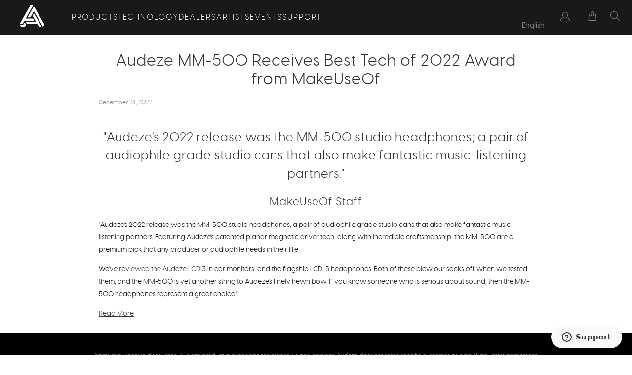

--- FILE ---
content_type: text/html; charset=utf-8
request_url: https://www.audeze.com/blogs/publication-reviews/audeze-mm-500-receives-best-tech-of-2022-award-from-makeuseof
body_size: 56954
content:





























<!doctype html>
<html class="no-js no-touch" lang="en">
  <head>
    <script type="application/vnd.locksmith+json" data-locksmith>{"version":"v254","locked":false,"initialized":true,"scope":"article","access_granted":true,"access_denied":false,"requires_customer":false,"manual_lock":false,"remote_lock":false,"has_timeout":false,"remote_rendered":null,"hide_resource":false,"hide_links_to_resource":false,"transparent":true,"locks":{"all":[],"opened":[]},"keys":[],"keys_signature":"48caf72f2ad818d89b5395014d4dc278db89693d604ec09e567b41588861758c","state":{"template":"article","theme":136751808590,"product":null,"collection":null,"page":null,"blog":"publication-reviews","article":563898024014,"app":null},"now":1768963591,"path":"\/blogs\/publication-reviews\/audeze-mm-500-receives-best-tech-of-2022-award-from-makeuseof","locale_root_url":"\/","canonical_url":"https:\/\/www.audeze.com\/blogs\/publication-reviews\/audeze-mm-500-receives-best-tech-of-2022-award-from-makeuseof","customer_id":null,"customer_id_signature":"48caf72f2ad818d89b5395014d4dc278db89693d604ec09e567b41588861758c","cart":null}</script><script data-locksmith>!function(){undefined;!function(){var s=window.Locksmith={},e=document.querySelector('script[type="application/vnd.locksmith+json"]'),n=e&&e.innerHTML;if(s.state={},s.util={},s.loading=!1,n)try{s.state=JSON.parse(n)}catch(d){}if(document.addEventListener&&document.querySelector){var o,a,i,t=[76,79,67,75,83,77,73,84,72,49,49],c=function(){a=t.slice(0)},l="style",r=function(e){e&&27!==e.keyCode&&"click"!==e.type||(document.removeEventListener("keydown",r),document.removeEventListener("click",r),o&&document.body.removeChild(o),o=null)};c(),document.addEventListener("keyup",function(e){if(e.keyCode===a[0]){if(clearTimeout(i),a.shift(),0<a.length)return void(i=setTimeout(c,1e3));c(),r(),(o=document.createElement("div"))[l].width="50%",o[l].maxWidth="1000px",o[l].height="85%",o[l].border="1px rgba(0, 0, 0, 0.2) solid",o[l].background="rgba(255, 255, 255, 0.99)",o[l].borderRadius="4px",o[l].position="fixed",o[l].top="50%",o[l].left="50%",o[l].transform="translateY(-50%) translateX(-50%)",o[l].boxShadow="0 2px 5px rgba(0, 0, 0, 0.3), 0 0 100vh 100vw rgba(0, 0, 0, 0.5)",o[l].zIndex="2147483645";var t=document.createElement("textarea");t.value=JSON.stringify(JSON.parse(n),null,2),t[l].border="none",t[l].display="block",t[l].boxSizing="border-box",t[l].width="100%",t[l].height="100%",t[l].background="transparent",t[l].padding="22px",t[l].fontFamily="monospace",t[l].fontSize="14px",t[l].color="#333",t[l].resize="none",t[l].outline="none",t.readOnly=!0,o.appendChild(t),document.body.appendChild(o),t.addEventListener("click",function(e){e.stopImmediatePropagation()}),t.select(),document.addEventListener("keydown",r),document.addEventListener("click",r)}})}s.isEmbedded=-1!==window.location.search.indexOf("_ab=0&_fd=0&_sc=1"),s.path=s.state.path||window.location.pathname,s.basePath=s.state.locale_root_url.concat("/apps/locksmith").replace(/^\/\//,"/"),s.reloading=!1,s.util.console=window.console||{log:function(){},error:function(){}},s.util.makeUrl=function(e,t){var n,o=s.basePath+e,a=[],i=s.cache();for(n in i)a.push(n+"="+encodeURIComponent(i[n]));for(n in t)a.push(n+"="+encodeURIComponent(t[n]));return s.state.customer_id&&(a.push("customer_id="+encodeURIComponent(s.state.customer_id)),a.push("customer_id_signature="+encodeURIComponent(s.state.customer_id_signature))),o+=(-1===o.indexOf("?")?"?":"&")+a.join("&")},s._initializeCallbacks=[],s.on=function(e,t){if("initialize"!==e)throw'Locksmith.on() currently only supports the "initialize" event';s._initializeCallbacks.push(t)},s.initializeSession=function(e){if(!s.isEmbedded){var t=!1,n=!0,o=!0;(e=e||{}).silent&&(o=n=!(t=!0)),s.ping({silent:t,spinner:n,reload:o,callback:function(){s._initializeCallbacks.forEach(function(e){e()})}})}},s.cache=function(e){var t={};try{var n=function a(e){return(document.cookie.match("(^|; )"+e+"=([^;]*)")||0)[2]};t=JSON.parse(decodeURIComponent(n("locksmith-params")||"{}"))}catch(d){}if(e){for(var o in e)t[o]=e[o];document.cookie="locksmith-params=; expires=Thu, 01 Jan 1970 00:00:00 GMT; path=/",document.cookie="locksmith-params="+encodeURIComponent(JSON.stringify(t))+"; path=/"}return t},s.cache.cart=s.state.cart,s.cache.cartLastSaved=null,s.params=s.cache(),s.util.reload=function(){s.reloading=!0;try{window.location.href=window.location.href.replace(/#.*/,"")}catch(d){s.util.console.error("Preferred reload method failed",d),window.location.reload()}},s.cache.saveCart=function(e){if(!s.cache.cart||s.cache.cart===s.cache.cartLastSaved)return e?e():null;var t=s.cache.cartLastSaved;s.cache.cartLastSaved=s.cache.cart,fetch("/cart/update.js",{method:"POST",headers:{"Content-Type":"application/json",Accept:"application/json"},body:JSON.stringify({attributes:{locksmith:s.cache.cart}})}).then(function(e){if(!e.ok)throw new Error("Cart update failed: "+e.status);return e.json()}).then(function(){e&&e()})["catch"](function(e){if(s.cache.cartLastSaved=t,!s.reloading)throw e})},s.util.spinnerHTML='<style>body{background:#FFF}@keyframes spin{from{transform:rotate(0deg)}to{transform:rotate(360deg)}}#loading{display:flex;width:100%;height:50vh;color:#777;align-items:center;justify-content:center}#loading .spinner{display:block;animation:spin 600ms linear infinite;position:relative;width:50px;height:50px}#loading .spinner-ring{stroke:currentColor;stroke-dasharray:100%;stroke-width:2px;stroke-linecap:round;fill:none}</style><div id="loading"><div class="spinner"><svg width="100%" height="100%"><svg preserveAspectRatio="xMinYMin"><circle class="spinner-ring" cx="50%" cy="50%" r="45%"></circle></svg></svg></div></div>',s.util.clobberBody=function(e){document.body.innerHTML=e},s.util.clobberDocument=function(e){e.responseText&&(e=e.responseText),document.documentElement&&document.removeChild(document.documentElement);var t=document.open("text/html","replace");t.writeln(e),t.close(),setTimeout(function(){var e=t.querySelector("[autofocus]");e&&e.focus()},100)},s.util.serializeForm=function(e){if(e&&"FORM"===e.nodeName){var t,n,o={};for(t=e.elements.length-1;0<=t;t-=1)if(""!==e.elements[t].name)switch(e.elements[t].nodeName){case"INPUT":switch(e.elements[t].type){default:case"text":case"hidden":case"password":case"button":case"reset":case"submit":o[e.elements[t].name]=e.elements[t].value;break;case"checkbox":case"radio":e.elements[t].checked&&(o[e.elements[t].name]=e.elements[t].value);break;case"file":}break;case"TEXTAREA":o[e.elements[t].name]=e.elements[t].value;break;case"SELECT":switch(e.elements[t].type){case"select-one":o[e.elements[t].name]=e.elements[t].value;break;case"select-multiple":for(n=e.elements[t].options.length-1;0<=n;n-=1)e.elements[t].options[n].selected&&(o[e.elements[t].name]=e.elements[t].options[n].value)}break;case"BUTTON":switch(e.elements[t].type){case"reset":case"submit":case"button":o[e.elements[t].name]=e.elements[t].value}}return o}},s.util.on=function(e,i,s,t){t=t||document;var c="locksmith-"+e+i,n=function(e){var t=e.target,n=e.target.parentElement,o=t&&t.className&&(t.className.baseVal||t.className)||"",a=n&&n.className&&(n.className.baseVal||n.className)||"";("string"==typeof o&&-1!==o.split(/\s+/).indexOf(i)||"string"==typeof a&&-1!==a.split(/\s+/).indexOf(i))&&!e[c]&&(e[c]=!0,s(e))};t.attachEvent?t.attachEvent(e,n):t.addEventListener(e,n,!1)},s.util.enableActions=function(e){s.util.on("click","locksmith-action",function(e){e.preventDefault();var t=e.target;t.dataset.confirmWith&&!confirm(t.dataset.confirmWith)||(t.disabled=!0,t.innerText=t.dataset.disableWith,s.post("/action",t.dataset.locksmithParams,{spinner:!1,type:"text",success:function(e){(e=JSON.parse(e.responseText)).message&&alert(e.message),s.util.reload()}}))},e)},s.util.inject=function(e,t){var n=["data","locksmith","append"];if(-1!==t.indexOf(n.join("-"))){var o=document.createElement("div");o.innerHTML=t,e.appendChild(o)}else e.innerHTML=t;var a,i,s=e.querySelectorAll("script");for(i=0;i<s.length;++i){a=s[i];var c=document.createElement("script");if(a.type&&(c.type=a.type),a.src)c.src=a.src;else{var l=document.createTextNode(a.innerHTML);c.appendChild(l)}e.appendChild(c)}var r=e.querySelector("[autofocus]");r&&r.focus()},s.post=function(e,t,n){!1!==(n=n||{}).spinner&&s.util.clobberBody(s.util.spinnerHTML);var o={};n.container===document?(o.layout=1,n.success=function(e){s.util.clobberDocument(e)}):n.container&&(o.layout=0,n.success=function(e){var t=document.getElementById(n.container);s.util.inject(t,e),t.id===t.firstChild.id&&t.parentElement.replaceChild(t.firstChild,t)}),n.form_type&&(t.form_type=n.form_type),n.include_layout_classes!==undefined&&(t.include_layout_classes=n.include_layout_classes),n.lock_id!==undefined&&(t.lock_id=n.lock_id),s.loading=!0;var a=s.util.makeUrl(e,o),i="json"===n.type||"text"===n.type;fetch(a,{method:"POST",headers:{"Content-Type":"application/json",Accept:i?"application/json":"text/html"},body:JSON.stringify(t)}).then(function(e){if(!e.ok)throw new Error("Request failed: "+e.status);return e.text()}).then(function(e){var t=n.success||s.util.clobberDocument;t(i?{responseText:e}:e)})["catch"](function(e){if(!s.reloading)if("dashboard.weglot.com"!==window.location.host){if(!n.silent)throw alert("Something went wrong! Please refresh and try again."),e;console.error(e)}else console.error(e)})["finally"](function(){s.loading=!1})},s.postResource=function(e,t){e.path=s.path,e.search=window.location.search,e.state=s.state,e.passcode&&(e.passcode=e.passcode.trim()),e.email&&(e.email=e.email.trim()),e.state.cart=s.cache.cart,e.locksmith_json=s.jsonTag,e.locksmith_json_signature=s.jsonTagSignature,s.post("/resource",e,t)},s.ping=function(e){if(!s.isEmbedded){e=e||{};var t=function(){e.reload?s.util.reload():"function"==typeof e.callback&&e.callback()};s.post("/ping",{path:s.path,search:window.location.search,state:s.state},{spinner:!!e.spinner,silent:"undefined"==typeof e.silent||e.silent,type:"text",success:function(e){e&&e.responseText?((e=JSON.parse(e.responseText)).messages&&0<e.messages.length&&s.showMessages(e.messages),e.cart&&s.cache.cart!==e.cart?(s.cache.cart=e.cart,s.cache.saveCart(function(){t(),e.cart&&e.cart.match(/^.+:/)&&s.util.reload()})):t()):console.error("[Locksmith] Invalid result in ping callback:",e)}})}},s.timeoutMonitor=function(){var e=s.cache.cart;s.ping({callback:function(){e!==s.cache.cart||setTimeout(function(){s.timeoutMonitor()},6e4)}})},s.showMessages=function(e){var t=document.createElement("div");t.style.position="fixed",t.style.left=0,t.style.right=0,t.style.bottom="-50px",t.style.opacity=0,t.style.background="#191919",t.style.color="#ddd",t.style.transition="bottom 0.2s, opacity 0.2s",t.style.zIndex=999999,t.innerHTML="        <style>          .locksmith-ab .locksmith-b { display: none; }          .locksmith-ab.toggled .locksmith-b { display: flex; }          .locksmith-ab.toggled .locksmith-a { display: none; }          .locksmith-flex { display: flex; flex-wrap: wrap; justify-content: space-between; align-items: center; padding: 10px 20px; }          .locksmith-message + .locksmith-message { border-top: 1px #555 solid; }          .locksmith-message a { color: inherit; font-weight: bold; }          .locksmith-message a:hover { color: inherit; opacity: 0.8; }          a.locksmith-ab-toggle { font-weight: inherit; text-decoration: underline; }          .locksmith-text { flex-grow: 1; }          .locksmith-cta { flex-grow: 0; text-align: right; }          .locksmith-cta button { transform: scale(0.8); transform-origin: left; }          .locksmith-cta > * { display: block; }          .locksmith-cta > * + * { margin-top: 10px; }          .locksmith-message a.locksmith-close { flex-grow: 0; text-decoration: none; margin-left: 15px; font-size: 30px; font-family: monospace; display: block; padding: 2px 10px; }                    @media screen and (max-width: 600px) {            .locksmith-wide-only { display: none !important; }            .locksmith-flex { padding: 0 15px; }            .locksmith-flex > * { margin-top: 5px; margin-bottom: 5px; }            .locksmith-cta { text-align: left; }          }                    @media screen and (min-width: 601px) {            .locksmith-narrow-only { display: none !important; }          }        </style>      "+e.map(function(e){return'<div class="locksmith-message">'+e+"</div>"}).join(""),document.body.appendChild(t),document.body.style.position="relative",document.body.parentElement.style.paddingBottom=t.offsetHeight+"px",setTimeout(function(){t.style.bottom=0,t.style.opacity=1},50),s.util.on("click","locksmith-ab-toggle",function(e){e.preventDefault();for(var t=e.target.parentElement;-1===t.className.split(" ").indexOf("locksmith-ab");)t=t.parentElement;-1!==t.className.split(" ").indexOf("toggled")?t.className=t.className.replace("toggled",""):t.className=t.className+" toggled"}),s.util.enableActions(t)}}()}();</script>
      <script data-locksmith>Locksmith.cache.cart=null</script>

  <script data-locksmith>Locksmith.jsonTag="{\"version\":\"v254\",\"locked\":false,\"initialized\":true,\"scope\":\"article\",\"access_granted\":true,\"access_denied\":false,\"requires_customer\":false,\"manual_lock\":false,\"remote_lock\":false,\"has_timeout\":false,\"remote_rendered\":null,\"hide_resource\":false,\"hide_links_to_resource\":false,\"transparent\":true,\"locks\":{\"all\":[],\"opened\":[]},\"keys\":[],\"keys_signature\":\"48caf72f2ad818d89b5395014d4dc278db89693d604ec09e567b41588861758c\",\"state\":{\"template\":\"article\",\"theme\":136751808590,\"product\":null,\"collection\":null,\"page\":null,\"blog\":\"publication-reviews\",\"article\":563898024014,\"app\":null},\"now\":1768963591,\"path\":\"\\\/blogs\\\/publication-reviews\\\/audeze-mm-500-receives-best-tech-of-2022-award-from-makeuseof\",\"locale_root_url\":\"\\\/\",\"canonical_url\":\"https:\\\/\\\/www.audeze.com\\\/blogs\\\/publication-reviews\\\/audeze-mm-500-receives-best-tech-of-2022-award-from-makeuseof\",\"customer_id\":null,\"customer_id_signature\":\"48caf72f2ad818d89b5395014d4dc278db89693d604ec09e567b41588861758c\",\"cart\":null}";Locksmith.jsonTagSignature="c64ce3bdba17e12e397d976b382f9c851b41dfeb2d02b0ba3c7ca6a1d9c60e1f"</script>
    <!-- Google site verification -->
    <meta name="google-site-verification" content="ce35FONOzH8k3C5qitM91B7e6653lzO3fN9b4XPcI1s">
    <!-- End Google site verification -->

    <meta charset="utf-8">
    <meta http-equiv="cleartype" content="on">
    <meta name="robots" content="index,follow">

    <!-- Mobile Specific Metas -->
    <meta name="HandheldFriendly" content="True">
    <meta name="MobileOptimized" content="320">
    <meta name="viewport" content="width=device-width,initial-scale=1">
    <meta name="theme-color" content="#ffffff">

    
    <title>
      Audeze MM-500 Receives Best Tech of 2022 Award from MakeUseOf
    </title>

    
<meta name="description" content="&quot;Audeze&#39;s 2022 release was the MM-500 studio headphones; a pair of audiophile grade studio cans that also make fantastic music-listening partners.&quot; MakeUseOf Staff &quot;Audeze&#39;s 2022 release was the MM-500 studio headphones; a pair of audiophile grade studio cans that also make fantastic music-listening partners. Featuring"/>


    <link rel="preconnect" href="https://fonts.shopifycdn.com">
    <link rel="preconnect" href="https://cdn.shopify.com">
    <link rel="preconnect" href="https://cdn.shopifycloud.com">

    <link rel="dns-prefetch" href="https://v.shopify.com">
    <link rel="dns-prefetch" href="https://www.youtube.com">
    <link rel="dns-prefetch" href="https://vimeo.com">

    <link href="//www.audeze.com/cdn/shop/t/19/assets/jquery.min.js?v=147293088974801289311739563218" as="script" rel="preload">

    <!-- Stylesheet for Fancybox library -->
    <link rel="stylesheet" href="//www.audeze.com/cdn/shop/t/19/assets/fancybox.css?v=19278034316635137701739563218" type="text/css" media="all" defer>

    <!-- Stylesheets for Turbo -->
    <link href="//www.audeze.com/cdn/shop/t/19/assets/styles.css?v=147594833664067632171764029821" rel="stylesheet" type="text/css" media="all" />

    <!-- Icons -->
    
      <link rel="shortcut icon" type="image/x-icon" href="//www.audeze.com/cdn/shop/files/ADZ_Favcon_180x180.png?v=1739905735">
      <link rel="apple-touch-icon" href="//www.audeze.com/cdn/shop/files/ADZ_Favcon_180x180.png?v=1739905735">
      <link rel="apple-touch-icon" sizes="57x57" href="//www.audeze.com/cdn/shop/files/ADZ_Favcon_57x57.png?v=1739905735">
      <link rel="apple-touch-icon" sizes="60x60" href="//www.audeze.com/cdn/shop/files/ADZ_Favcon_60x60.png?v=1739905735">
      <link rel="apple-touch-icon" sizes="72x72" href="//www.audeze.com/cdn/shop/files/ADZ_Favcon_72x72.png?v=1739905735">
      <link rel="apple-touch-icon" sizes="76x76" href="//www.audeze.com/cdn/shop/files/ADZ_Favcon_76x76.png?v=1739905735">
      <link rel="apple-touch-icon" sizes="114x114" href="//www.audeze.com/cdn/shop/files/ADZ_Favcon_114x114.png?v=1739905735">
      <link rel="apple-touch-icon" sizes="180x180" href="//www.audeze.com/cdn/shop/files/ADZ_Favcon_180x180.png?v=1739905735">
      <link rel="apple-touch-icon" sizes="228x228" href="//www.audeze.com/cdn/shop/files/ADZ_Favcon_228x228.png?v=1739905735">
    
    
      <script>
        document.addEventListener("DOMContentLoaded", function(){
           try {
               var URL = window.location.href;
               var htmlTag = "";
               if(URL.includes("?page=") || URL.includes("&page=") || URL.includes("?sort")){
                   var newURLArray = URL.split("?");
                   var newURL = newURLArray[0];
                   htmlTag = newURL;
                }
            else{
                htmlTag = URL;
            }
            var link = document.createElement("link");
            link.rel = "canonical";
            link.href = htmlTag;

            var links = document.getElementsByTagName("link");
            for(var i = 0; i < links.length; i++){
                if(links[i].hasAttribute("rel")) {
                    if(links[i].getAttribute("rel") === "canonical"){
                        links[i].remove();
                    }
                }
            }
            document.getElementsByTagName("head")[0].appendChild(link);
            } catch(error){

            }
        }, false);
      </script>
    

    

    

    

    
    <script>
      window.PXUTheme = window.PXUTheme || {};
      window.PXUTheme.version = '9.5.0';
      window.PXUTheme.name = 'Turbo';
    </script>
    

    
<template id="price-ui"><span class="price " data-price></span><span class="compare-at-price" data-compare-at-price></span><span class="unit-pricing" data-unit-pricing></span></template>
    <template id="price-ui-badge"><div class="price-ui-badge__sticker price-ui-badge__sticker--">
    <span class="price-ui-badge__sticker-text" data-badge></span>
  </div></template>

    <template id="price-ui__price"><span class="money" data-price></span></template>
    <template id="price-ui__price-range"><span class="price-min" data-price-min><span class="money" data-price></span></span> - <span class="price-max" data-price-max><span class="money" data-price></span></span></template>
    <template id="price-ui__unit-pricing"><span class="unit-quantity" data-unit-quantity></span> | <span class="unit-price" data-unit-price><span class="money" data-price></span></span> / <span class="unit-measurement" data-unit-measurement></span></template>
    <template id="price-ui-badge__percent-savings-range">Save up to <span data-price-percent></span>%</template>
    <template id="price-ui-badge__percent-savings">Save <span data-price-percent></span>%</template>
    <template id="price-ui-badge__price-savings-range">Save up to <span class="money" data-price></span></template>
    <template id="price-ui-badge__price-savings">Save <span class="money" data-price></span></template>
    <template id="price-ui-badge__on-sale">Sale</template>
    <template id="price-ui-badge__sold-out">Sold out</template>
    <template id="price-ui-badge__in-stock">In stock</template>
    

    <script>
      
window.PXUTheme = window.PXUTheme || {};


window.PXUTheme.theme_settings = {};
window.PXUTheme.currency = {};
window.PXUTheme.routes = window.PXUTheme.routes || {};


window.PXUTheme.theme_settings.display_tos_checkbox = true;
window.PXUTheme.theme_settings.go_to_checkout = false;
window.PXUTheme.theme_settings.cart_action = "redirect_cart";
window.PXUTheme.theme_settings.cart_shipping_calculator = false;


window.PXUTheme.theme_settings.collection_swatches = false;
window.PXUTheme.theme_settings.collection_secondary_image = false;


window.PXUTheme.currency.show_multiple_currencies = false;
window.PXUTheme.currency.shop_currency = "USD";
window.PXUTheme.currency.default_currency = "USD";
window.PXUTheme.currency.display_format = "money_format";
window.PXUTheme.currency.money_format = "${{amount}}";
window.PXUTheme.currency.money_format_no_currency = "${{amount}}";
window.PXUTheme.currency.money_format_currency = "${{amount}} USD";
window.PXUTheme.currency.native_multi_currency = false;
window.PXUTheme.currency.iso_code = "USD";
window.PXUTheme.currency.symbol = "$";


window.PXUTheme.theme_settings.display_inventory_left = false;
window.PXUTheme.theme_settings.inventory_threshold = 10;
window.PXUTheme.theme_settings.limit_quantity = false;


window.PXUTheme.theme_settings.menu_position = "inline";


window.PXUTheme.theme_settings.newsletter_popup = false;
window.PXUTheme.theme_settings.newsletter_popup_days = "7";
window.PXUTheme.theme_settings.newsletter_popup_mobile = false;
window.PXUTheme.theme_settings.newsletter_popup_seconds = 0;


window.PXUTheme.theme_settings.pagination_type = "infinite_scroll";


window.PXUTheme.theme_settings.enable_shopify_collection_badges = false;
window.PXUTheme.theme_settings.quick_shop_thumbnail_position = "bottom-thumbnails";
window.PXUTheme.theme_settings.product_form_style = "select";
window.PXUTheme.theme_settings.sale_banner_enabled = true;
window.PXUTheme.theme_settings.display_savings = true;
window.PXUTheme.theme_settings.display_sold_out_price = true;
window.PXUTheme.theme_settings.free_text = "";
window.PXUTheme.theme_settings.video_looping = null;
window.PXUTheme.theme_settings.quick_shop_style = "inline";
window.PXUTheme.theme_settings.hover_enabled = false;


window.PXUTheme.routes.cart_url = "/cart";
window.PXUTheme.routes.cart_update_url = "/cart/update";
window.PXUTheme.routes.root_url = "/";
window.PXUTheme.routes.search_url = "/search";
window.PXUTheme.routes.all_products_collection_url = "/collections/all";
window.PXUTheme.routes.product_recommendations_url = "/recommendations/products";
window.PXUTheme.routes.predictive_search_url = "/search/suggest";


window.PXUTheme.theme_settings.image_loading_style = "blur-up";


window.PXUTheme.theme_settings.enable_autocomplete = true;


window.PXUTheme.theme_settings.page_dots_enabled = false;
window.PXUTheme.theme_settings.slideshow_arrow_size = "light";


window.PXUTheme.theme_settings.quick_shop_enabled = false;


window.PXUTheme.theme_settings.enable_back_to_top_button = false;


window.PXUTheme.translation = {};


window.PXUTheme.translation.agree_to_terms_warning = "You must agree with the terms and conditions to checkout.";
window.PXUTheme.translation.one_item_left = "item left";
window.PXUTheme.translation.items_left_text = "items left";
window.PXUTheme.translation.cart_savings_text = "Total Savings";
window.PXUTheme.translation.cart_discount_text = "Discount";
window.PXUTheme.translation.cart_subtotal_text = "Subtotal";
window.PXUTheme.translation.cart_remove_text = "Remove";
window.PXUTheme.translation.cart_free_text = "Free";


window.PXUTheme.translation.newsletter_success_text = "Thank you for joining our mailing list!";


window.PXUTheme.translation.notify_email = "Enter your email address...";
window.PXUTheme.translation.notify_email_value = "Translation missing: en.contact.fields.email";
window.PXUTheme.translation.notify_email_send = "Send";
window.PXUTheme.translation.notify_message_first = "Please notify me when ";
window.PXUTheme.translation.notify_message_last = " becomes available - ";
window.PXUTheme.translation.notify_success_text = "Thanks! We will notify you when this product becomes available!";


window.PXUTheme.translation.add_to_cart = "Add to Cart";
window.PXUTheme.translation.coming_soon_text = "Coming Soon";
window.PXUTheme.translation.sold_out_text = "Sold Out";
window.PXUTheme.translation.sale_text = "Sale";
window.PXUTheme.translation.savings_text = "You Save";
window.PXUTheme.translation.percent_off_text = "% off";
window.PXUTheme.translation.from_text = "from";
window.PXUTheme.translation.new_text = "New";
window.PXUTheme.translation.pre_order_text = "Pre-Order";
window.PXUTheme.translation.unavailable_text = "Unavailable";


window.PXUTheme.translation.all_results = "View all results";
window.PXUTheme.translation.no_results = "Sorry, no results!";


window.PXUTheme.media_queries = {};
window.PXUTheme.media_queries.small = window.matchMedia( "(max-width: 480px)" );
window.PXUTheme.media_queries.medium = window.matchMedia( "(max-width: 798px)" );
window.PXUTheme.media_queries.large = window.matchMedia( "(min-width: 799px)" );
window.PXUTheme.media_queries.larger = window.matchMedia( "(min-width: 960px)" );
window.PXUTheme.media_queries.xlarge = window.matchMedia( "(min-width: 1200px)" );
window.PXUTheme.media_queries.ie10 = window.matchMedia( "all and (-ms-high-contrast: none), (-ms-high-contrast: active)" );
window.PXUTheme.media_queries.tablet = window.matchMedia( "only screen and (min-width: 799px) and (max-width: 1024px)" );
window.PXUTheme.media_queries.mobile_and_tablet = window.matchMedia( "(max-width: 1024px)" );

    </script>

    

    

    <script>
      'https://ajax.googleapis.com/ajax/libs/jquery/3.5.1/jquery.min.js', 'https://cdn.jsdelivr.net/npm/@shopify/web-pixels-extension@2.18.0/index.min.js',
'https://unpkg.com/flickity@2/dist/flickity.min.css'
    </script>

    
  
  <script>window.performance && window.performance.mark && window.performance.mark('shopify.content_for_header.start');</script><meta name="google-site-verification" content="Wk_hAw5L4gr8UzHYR_WQastmDbJuWzgSNXGTvdsK5ps">
<meta id="shopify-digital-wallet" name="shopify-digital-wallet" content="/30131908/digital_wallets/dialog">
<meta name="shopify-checkout-api-token" content="6558825dde4bcdb0a46af14178609a19">
<meta id="in-context-paypal-metadata" data-shop-id="30131908" data-venmo-supported="true" data-environment="production" data-locale="en_US" data-paypal-v4="true" data-currency="USD">
<link rel="alternate" type="application/atom+xml" title="Feed" href="/blogs/publication-reviews.atom" />
<script async="async" src="/checkouts/internal/preloads.js?locale=en-US"></script>
<link rel="preconnect" href="https://shop.app" crossorigin="anonymous">
<script async="async" src="https://shop.app/checkouts/internal/preloads.js?locale=en-US&shop_id=30131908" crossorigin="anonymous"></script>
<script id="apple-pay-shop-capabilities" type="application/json">{"shopId":30131908,"countryCode":"US","currencyCode":"USD","merchantCapabilities":["supports3DS"],"merchantId":"gid:\/\/shopify\/Shop\/30131908","merchantName":"Audeze","requiredBillingContactFields":["postalAddress","email","phone"],"requiredShippingContactFields":["postalAddress","email","phone"],"shippingType":"shipping","supportedNetworks":["visa","masterCard","amex","discover","elo","jcb"],"total":{"type":"pending","label":"Audeze","amount":"1.00"},"shopifyPaymentsEnabled":true,"supportsSubscriptions":true}</script>
<script id="shopify-features" type="application/json">{"accessToken":"6558825dde4bcdb0a46af14178609a19","betas":["rich-media-storefront-analytics"],"domain":"www.audeze.com","predictiveSearch":true,"shopId":30131908,"locale":"en"}</script>
<script>var Shopify = Shopify || {};
Shopify.shop = "audezellc.myshopify.com";
Shopify.locale = "en";
Shopify.currency = {"active":"USD","rate":"1.0"};
Shopify.country = "US";
Shopify.theme = {"name":"ADZ Turbo-Seoul 02\/14\/25 - New Branding","id":136751808590,"schema_name":"Turbo","schema_version":"9.5.0","theme_store_id":null,"role":"main"};
Shopify.theme.handle = "null";
Shopify.theme.style = {"id":null,"handle":null};
Shopify.cdnHost = "www.audeze.com/cdn";
Shopify.routes = Shopify.routes || {};
Shopify.routes.root = "/";</script>
<script type="module">!function(o){(o.Shopify=o.Shopify||{}).modules=!0}(window);</script>
<script>!function(o){function n(){var o=[];function n(){o.push(Array.prototype.slice.apply(arguments))}return n.q=o,n}var t=o.Shopify=o.Shopify||{};t.loadFeatures=n(),t.autoloadFeatures=n()}(window);</script>
<script>
  window.ShopifyPay = window.ShopifyPay || {};
  window.ShopifyPay.apiHost = "shop.app\/pay";
  window.ShopifyPay.redirectState = null;
</script>
<script id="shop-js-analytics" type="application/json">{"pageType":"article"}</script>
<script defer="defer" async type="module" src="//www.audeze.com/cdn/shopifycloud/shop-js/modules/v2/client.init-shop-cart-sync_BdyHc3Nr.en.esm.js"></script>
<script defer="defer" async type="module" src="//www.audeze.com/cdn/shopifycloud/shop-js/modules/v2/chunk.common_Daul8nwZ.esm.js"></script>
<script type="module">
  await import("//www.audeze.com/cdn/shopifycloud/shop-js/modules/v2/client.init-shop-cart-sync_BdyHc3Nr.en.esm.js");
await import("//www.audeze.com/cdn/shopifycloud/shop-js/modules/v2/chunk.common_Daul8nwZ.esm.js");

  window.Shopify.SignInWithShop?.initShopCartSync?.({"fedCMEnabled":true,"windoidEnabled":true});

</script>
<script>
  window.Shopify = window.Shopify || {};
  if (!window.Shopify.featureAssets) window.Shopify.featureAssets = {};
  window.Shopify.featureAssets['shop-js'] = {"shop-cart-sync":["modules/v2/client.shop-cart-sync_QYOiDySF.en.esm.js","modules/v2/chunk.common_Daul8nwZ.esm.js"],"init-fed-cm":["modules/v2/client.init-fed-cm_DchLp9rc.en.esm.js","modules/v2/chunk.common_Daul8nwZ.esm.js"],"shop-button":["modules/v2/client.shop-button_OV7bAJc5.en.esm.js","modules/v2/chunk.common_Daul8nwZ.esm.js"],"init-windoid":["modules/v2/client.init-windoid_DwxFKQ8e.en.esm.js","modules/v2/chunk.common_Daul8nwZ.esm.js"],"shop-cash-offers":["modules/v2/client.shop-cash-offers_DWtL6Bq3.en.esm.js","modules/v2/chunk.common_Daul8nwZ.esm.js","modules/v2/chunk.modal_CQq8HTM6.esm.js"],"shop-toast-manager":["modules/v2/client.shop-toast-manager_CX9r1SjA.en.esm.js","modules/v2/chunk.common_Daul8nwZ.esm.js"],"init-shop-email-lookup-coordinator":["modules/v2/client.init-shop-email-lookup-coordinator_UhKnw74l.en.esm.js","modules/v2/chunk.common_Daul8nwZ.esm.js"],"pay-button":["modules/v2/client.pay-button_DzxNnLDY.en.esm.js","modules/v2/chunk.common_Daul8nwZ.esm.js"],"avatar":["modules/v2/client.avatar_BTnouDA3.en.esm.js"],"init-shop-cart-sync":["modules/v2/client.init-shop-cart-sync_BdyHc3Nr.en.esm.js","modules/v2/chunk.common_Daul8nwZ.esm.js"],"shop-login-button":["modules/v2/client.shop-login-button_D8B466_1.en.esm.js","modules/v2/chunk.common_Daul8nwZ.esm.js","modules/v2/chunk.modal_CQq8HTM6.esm.js"],"init-customer-accounts-sign-up":["modules/v2/client.init-customer-accounts-sign-up_C8fpPm4i.en.esm.js","modules/v2/client.shop-login-button_D8B466_1.en.esm.js","modules/v2/chunk.common_Daul8nwZ.esm.js","modules/v2/chunk.modal_CQq8HTM6.esm.js"],"init-shop-for-new-customer-accounts":["modules/v2/client.init-shop-for-new-customer-accounts_CVTO0Ztu.en.esm.js","modules/v2/client.shop-login-button_D8B466_1.en.esm.js","modules/v2/chunk.common_Daul8nwZ.esm.js","modules/v2/chunk.modal_CQq8HTM6.esm.js"],"init-customer-accounts":["modules/v2/client.init-customer-accounts_dRgKMfrE.en.esm.js","modules/v2/client.shop-login-button_D8B466_1.en.esm.js","modules/v2/chunk.common_Daul8nwZ.esm.js","modules/v2/chunk.modal_CQq8HTM6.esm.js"],"shop-follow-button":["modules/v2/client.shop-follow-button_CkZpjEct.en.esm.js","modules/v2/chunk.common_Daul8nwZ.esm.js","modules/v2/chunk.modal_CQq8HTM6.esm.js"],"lead-capture":["modules/v2/client.lead-capture_BntHBhfp.en.esm.js","modules/v2/chunk.common_Daul8nwZ.esm.js","modules/v2/chunk.modal_CQq8HTM6.esm.js"],"checkout-modal":["modules/v2/client.checkout-modal_CfxcYbTm.en.esm.js","modules/v2/chunk.common_Daul8nwZ.esm.js","modules/v2/chunk.modal_CQq8HTM6.esm.js"],"shop-login":["modules/v2/client.shop-login_Da4GZ2H6.en.esm.js","modules/v2/chunk.common_Daul8nwZ.esm.js","modules/v2/chunk.modal_CQq8HTM6.esm.js"],"payment-terms":["modules/v2/client.payment-terms_MV4M3zvL.en.esm.js","modules/v2/chunk.common_Daul8nwZ.esm.js","modules/v2/chunk.modal_CQq8HTM6.esm.js"]};
</script>
<script>(function() {
  var isLoaded = false;
  function asyncLoad() {
    if (isLoaded) return;
    isLoaded = true;
    var urls = ["https:\/\/cdn-scripts.signifyd.com\/shopify\/script-tag.js?shop=audezellc.myshopify.com","https:\/\/cdn-bundler.nice-team.net\/app\/js\/bundler.js?shop=audezellc.myshopify.com","https:\/\/cdn.getcarro.com\/script-tags\/all\/nb-101920173500.js?shop=audezellc.myshopify.com","https:\/\/d1hcrjcdtouu7e.cloudfront.net\/js\/gdpr_cookie_consent.min.js?shop=audezellc.myshopify.com","https:\/\/cdn.weglot.com\/weglot_script_tag.js?shop=audezellc.myshopify.com","https:\/\/preproduct.onrender.com\/preproduct-embed.js?v=2.0\u0026shop=audezellc.myshopify.com","https:\/\/d18eg7dreypte5.cloudfront.net\/browse-abandonment\/smsbump_timer.js?shop=audezellc.myshopify.com","https:\/\/na.shgcdn3.com\/pixel-collector.js?shop=audezellc.myshopify.com","https:\/\/cdn-loyalty.yotpo.com\/loader\/Lvlapde8YiwRxjyFpaVWAg.js?shop=audezellc.myshopify.com","https:\/\/api.preproduct.io\/preproduct-embed.js?shop=audezellc.myshopify.com","https:\/\/cdn.attn.tv\/audeze\/dtag.js?shop=audezellc.myshopify.com","https:\/\/customer-first-focus.b-cdn.net\/cffOrderifyLoader_min.js?shop=audezellc.myshopify.com"];
    for (var i = 0; i < urls.length; i++) {
      var s = document.createElement('script');
      s.type = 'text/javascript';
      s.async = true;
      s.src = urls[i];
      var x = document.getElementsByTagName('script')[0];
      x.parentNode.insertBefore(s, x);
    }
  };
  if(window.attachEvent) {
    window.attachEvent('onload', asyncLoad);
  } else {
    window.addEventListener('load', asyncLoad, false);
  }
})();</script>
<script id="__st">var __st={"a":30131908,"offset":-28800,"reqid":"a1de718a-69d8-49d0-bb3c-abeddbdbc851-1768963591","pageurl":"www.audeze.com\/blogs\/publication-reviews\/audeze-mm-500-receives-best-tech-of-2022-award-from-makeuseof","s":"articles-563898024014","u":"1dd0e729f944","p":"article","rtyp":"article","rid":563898024014};</script>
<script>window.ShopifyPaypalV4VisibilityTracking = true;</script>
<script id="captcha-bootstrap">!function(){'use strict';const t='contact',e='account',n='new_comment',o=[[t,t],['blogs',n],['comments',n],[t,'customer']],c=[[e,'customer_login'],[e,'guest_login'],[e,'recover_customer_password'],[e,'create_customer']],r=t=>t.map((([t,e])=>`form[action*='/${t}']:not([data-nocaptcha='true']) input[name='form_type'][value='${e}']`)).join(','),a=t=>()=>t?[...document.querySelectorAll(t)].map((t=>t.form)):[];function s(){const t=[...o],e=r(t);return a(e)}const i='password',u='form_key',d=['recaptcha-v3-token','g-recaptcha-response','h-captcha-response',i],f=()=>{try{return window.sessionStorage}catch{return}},m='__shopify_v',_=t=>t.elements[u];function p(t,e,n=!1){try{const o=window.sessionStorage,c=JSON.parse(o.getItem(e)),{data:r}=function(t){const{data:e,action:n}=t;return t[m]||n?{data:e,action:n}:{data:t,action:n}}(c);for(const[e,n]of Object.entries(r))t.elements[e]&&(t.elements[e].value=n);n&&o.removeItem(e)}catch(o){console.error('form repopulation failed',{error:o})}}const l='form_type',E='cptcha';function T(t){t.dataset[E]=!0}const w=window,h=w.document,L='Shopify',v='ce_forms',y='captcha';let A=!1;((t,e)=>{const n=(g='f06e6c50-85a8-45c8-87d0-21a2b65856fe',I='https://cdn.shopify.com/shopifycloud/storefront-forms-hcaptcha/ce_storefront_forms_captcha_hcaptcha.v1.5.2.iife.js',D={infoText:'Protected by hCaptcha',privacyText:'Privacy',termsText:'Terms'},(t,e,n)=>{const o=w[L][v],c=o.bindForm;if(c)return c(t,g,e,D).then(n);var r;o.q.push([[t,g,e,D],n]),r=I,A||(h.body.append(Object.assign(h.createElement('script'),{id:'captcha-provider',async:!0,src:r})),A=!0)});var g,I,D;w[L]=w[L]||{},w[L][v]=w[L][v]||{},w[L][v].q=[],w[L][y]=w[L][y]||{},w[L][y].protect=function(t,e){n(t,void 0,e),T(t)},Object.freeze(w[L][y]),function(t,e,n,w,h,L){const[v,y,A,g]=function(t,e,n){const i=e?o:[],u=t?c:[],d=[...i,...u],f=r(d),m=r(i),_=r(d.filter((([t,e])=>n.includes(e))));return[a(f),a(m),a(_),s()]}(w,h,L),I=t=>{const e=t.target;return e instanceof HTMLFormElement?e:e&&e.form},D=t=>v().includes(t);t.addEventListener('submit',(t=>{const e=I(t);if(!e)return;const n=D(e)&&!e.dataset.hcaptchaBound&&!e.dataset.recaptchaBound,o=_(e),c=g().includes(e)&&(!o||!o.value);(n||c)&&t.preventDefault(),c&&!n&&(function(t){try{if(!f())return;!function(t){const e=f();if(!e)return;const n=_(t);if(!n)return;const o=n.value;o&&e.removeItem(o)}(t);const e=Array.from(Array(32),(()=>Math.random().toString(36)[2])).join('');!function(t,e){_(t)||t.append(Object.assign(document.createElement('input'),{type:'hidden',name:u})),t.elements[u].value=e}(t,e),function(t,e){const n=f();if(!n)return;const o=[...t.querySelectorAll(`input[type='${i}']`)].map((({name:t})=>t)),c=[...d,...o],r={};for(const[a,s]of new FormData(t).entries())c.includes(a)||(r[a]=s);n.setItem(e,JSON.stringify({[m]:1,action:t.action,data:r}))}(t,e)}catch(e){console.error('failed to persist form',e)}}(e),e.submit())}));const S=(t,e)=>{t&&!t.dataset[E]&&(n(t,e.some((e=>e===t))),T(t))};for(const o of['focusin','change'])t.addEventListener(o,(t=>{const e=I(t);D(e)&&S(e,y())}));const B=e.get('form_key'),M=e.get(l),P=B&&M;t.addEventListener('DOMContentLoaded',(()=>{const t=y();if(P)for(const e of t)e.elements[l].value===M&&p(e,B);[...new Set([...A(),...v().filter((t=>'true'===t.dataset.shopifyCaptcha))])].forEach((e=>S(e,t)))}))}(h,new URLSearchParams(w.location.search),n,t,e,['guest_login'])})(!1,!0)}();</script>
<script integrity="sha256-4kQ18oKyAcykRKYeNunJcIwy7WH5gtpwJnB7kiuLZ1E=" data-source-attribution="shopify.loadfeatures" defer="defer" src="//www.audeze.com/cdn/shopifycloud/storefront/assets/storefront/load_feature-a0a9edcb.js" crossorigin="anonymous"></script>
<script crossorigin="anonymous" defer="defer" src="//www.audeze.com/cdn/shopifycloud/storefront/assets/shopify_pay/storefront-65b4c6d7.js?v=20250812"></script>
<script data-source-attribution="shopify.dynamic_checkout.dynamic.init">var Shopify=Shopify||{};Shopify.PaymentButton=Shopify.PaymentButton||{isStorefrontPortableWallets:!0,init:function(){window.Shopify.PaymentButton.init=function(){};var t=document.createElement("script");t.src="https://www.audeze.com/cdn/shopifycloud/portable-wallets/latest/portable-wallets.en.js",t.type="module",document.head.appendChild(t)}};
</script>
<script data-source-attribution="shopify.dynamic_checkout.buyer_consent">
  function portableWalletsHideBuyerConsent(e){var t=document.getElementById("shopify-buyer-consent"),n=document.getElementById("shopify-subscription-policy-button");t&&n&&(t.classList.add("hidden"),t.setAttribute("aria-hidden","true"),n.removeEventListener("click",e))}function portableWalletsShowBuyerConsent(e){var t=document.getElementById("shopify-buyer-consent"),n=document.getElementById("shopify-subscription-policy-button");t&&n&&(t.classList.remove("hidden"),t.removeAttribute("aria-hidden"),n.addEventListener("click",e))}window.Shopify?.PaymentButton&&(window.Shopify.PaymentButton.hideBuyerConsent=portableWalletsHideBuyerConsent,window.Shopify.PaymentButton.showBuyerConsent=portableWalletsShowBuyerConsent);
</script>
<script data-source-attribution="shopify.dynamic_checkout.cart.bootstrap">document.addEventListener("DOMContentLoaded",(function(){function t(){return document.querySelector("shopify-accelerated-checkout-cart, shopify-accelerated-checkout")}if(t())Shopify.PaymentButton.init();else{new MutationObserver((function(e,n){t()&&(Shopify.PaymentButton.init(),n.disconnect())})).observe(document.body,{childList:!0,subtree:!0})}}));
</script>
<link id="shopify-accelerated-checkout-styles" rel="stylesheet" media="screen" href="https://www.audeze.com/cdn/shopifycloud/portable-wallets/latest/accelerated-checkout-backwards-compat.css" crossorigin="anonymous">
<style id="shopify-accelerated-checkout-cart">
        #shopify-buyer-consent {
  margin-top: 1em;
  display: inline-block;
  width: 100%;
}

#shopify-buyer-consent.hidden {
  display: none;
}

#shopify-subscription-policy-button {
  background: none;
  border: none;
  padding: 0;
  text-decoration: underline;
  font-size: inherit;
  cursor: pointer;
}

#shopify-subscription-policy-button::before {
  box-shadow: none;
}

      </style>

<script>window.performance && window.performance.mark && window.performance.mark('shopify.content_for_header.end');</script>
  





  <script type="text/javascript">
    
      window.__shgMoneyFormat = window.__shgMoneyFormat || {"USD":{"currency":"USD","currency_symbol":"$","currency_symbol_location":"left","decimal_places":2,"decimal_separator":".","thousands_separator":","}};
    
    window.__shgCurrentCurrencyCode = window.__shgCurrentCurrencyCode || {
      currency: "USD",
      currency_symbol: "$",
      decimal_separator: ".",
      thousands_separator: ",",
      decimal_places: 2,
      currency_symbol_location: "left"
    };
  </script>



  





  <script type="text/javascript">
    
      window.__shgMoneyFormat = window.__shgMoneyFormat || {"USD":{"currency":"USD","currency_symbol":"$","currency_symbol_location":"left","decimal_places":2,"decimal_separator":".","thousands_separator":","}};
    
    window.__shgCurrentCurrencyCode = window.__shgCurrentCurrencyCode || {
      currency: "USD",
      currency_symbol: "$",
      decimal_separator: ".",
      thousands_separator: ",",
      decimal_places: 2,
      currency_symbol_location: "left"
    };
  </script>



    



<input type='hidden' id='appify_rcc' value='{"id":244,"shop_id":30131908,"app_status":1,"days":5,"card_position":2,"card_margin":"0px","card_width":"100%","card_radius":"0px","card_padding":"2px 10px","card_shadow":"10px 15px 12px 3px","card_shadow_color":"rgba(112,114,20,0.27)","card_background_color":"#000000","message":"This website uses cookies to ensure you get the best experience on our website","message_text_color":"#FFFFFF","link":0,"link_url":"https:\/\/en.wikipedia.org\/wiki\/HTTP_cookie","link_text":"Learn more","link_text_color":"#FAFF00","link_new_line":0,"accept_button_text":"Accept","accept_button_border_width":"2px","accept_button_radius":"5px","accept_button_padding":"2px 10px","accept_button_background_color":"#FFFFFF","accept_button_text_color":"#000000","accept_button_border_color":"#FAFF16","accept_button_hover_text_color":"#FFFFFF","accept_button_hover_background_color":"#000000","accept_button_hover_border_color":"#FAFF16","cancel_button":0,"cancel_button_text":"Cancel","cancel_button_border_width":"2px","cancel_button_radius":"5px","cancel_button_padding":"2px 10px","cancel_button_background_color":"#ffffff","cancel_button_text_color":"#000000","cancel_button_border_color":"#FAFF16","cancel_button_hover_text_color":"#FFFFFF","cancel_button_hover_background_color":"#000000","cancel_button_hover_border_color":"#FAFF16","cancel_selection":0,"cancel_days":5,"image":0,"image_id":1,"image_size":"24px","pre_style":0}' />



<script src='/apps/appifycc/assets/js/newrcc.min.js?v=226221' type='text/javascript0' async="false"></script>



    <!-- Affirm -->
    <script>
       _affirm_config = {
         public_api_key:  "LBX635GQ9CLU8K49",
         script:          "https://cdn1.affirm.com/js/v2/affirm.js"
       };
       (function(l,g,m,e,a,f,b){var d,c=l[m]||{},h=document.createElement(f),n=document.getElementsByTagName(f)[0],k=function(a,b,c){return function(){a[b]._.push([c,arguments])}};c[e]=k(c,e,"set");d=c[e];c[a]={};c[a]._=[];d._=[];c[a][b]=k(c,a,b);a=0;for(b="set add save post open empty reset on off trigger ready setProduct".split(" ");a<b.length;a++)d[b[a]]=k(c,e,b[a]);a=0;for(b=["get","token","url","items"];a<b.length;a++)d[b[a]]=function(){};h.async=!0;h.src=g[f];n.parentNode.insertBefore(h,n);delete g[f];d(g);l[m]=c})(window,_affirm_config,"affirm","checkout","ui","script","ready");
      // Use your live public API Key and https://cdn1.affirm.com/js/v2/affirm.js script to point to Affirm production environment.
    </script>
    <!-- End Affirm -->

    <script>
      (function(w,d,t,r,u){var f,n,i;w[u]=w[u]||[],f=function(){var o={ti:"17472128"};o.q=w[u],w[u]=new UET(o),w[u].push("pageLoad")},n=d.createElement(t),n.src=r,n.async=1,n.onload=n.onreadystatechange=function(){var s=this.readyState;s&&s!=="loaded"&&s!=="complete"||(f(),n.onload=n.onreadystatechange=null)},i=d.getElementsByTagName(t)[0],i.parentNode.insertBefore(n,i)})(window,document,"script","//bat.bing.com/bat.js","uetq");
    </script>

    

<script type="text/javascript">
  
    window.SHG_CUSTOMER = null;
  
</script>








    

<meta name="author" content="Audeze">
<meta property="og:url" content="https://www.audeze.com/blogs/publication-reviews/audeze-mm-500-receives-best-tech-of-2022-award-from-makeuseof">
<meta property="og:site_name" content="Audeze">




<meta property="og:type" content="article">
<meta property="og:title" content="Audeze MM-500 Receives Best Tech of 2022 Award from MakeUseOf">

  
<meta property="og:image" content="https://www.audeze.com/cdn/shop/articles/image_9_600x.png?v=1674102037">
<meta property="og:image:secure_url" content="https://www.audeze.com/cdn/shop/articles/image_9_600x.png?v=1674102037">
<meta property="og:image:width" content="1500">
    <meta property="og:image:height" content="750">
    <meta property="og:image:alt" content="Audeze MM-500 Receives Best Tech of 2022 Award from MakeUseOf">
  



<meta property="og:description" content="&quot;Audeze&#39;s 2022 release was the MM-500 studio headphones; a pair of audiophile grade studio cans that also make fantastic music-listening partners.&quot; MakeUseOf Staff &quot;Audeze&#39;s 2022 release was the MM-500 studio headphones; a pair of audiophile grade studio cans that also make fantastic music-listening partners. Featuring">




<meta name="twitter:card" content="summary">

<meta name="twitter:title" content="Audeze MM-500 Receives Best Tech of 2022 Award from MakeUseOf">
<meta name="twitter:description" content="&quot;Audeze&#39;s 2022 release was the MM-500 studio headphones; a pair of audiophile grade studio cans that also make fantastic music-listening partners. Featuring Audeze&#39;s patented planar magnetic driver tech, along with incredible craftsmanship, the MM-500 are a premium pick that any producer or audiophile needs in their life.&quot;">

    <meta property="twitter:image" content="http://www.audeze.com/cdn/shop/articles/image_9_600x.png?v=1674102037">
    <meta name="twitter:image:alt" content="Audeze MM-500 Receives Best Tech of 2022 Award from MakeUseOf">
  



    
    

    

<script>
  let current_handle = "\/blogs\/publication-reviews\/audeze-mm-500-receives-best-tech-of-2022-award-from-makeuseof";
  const dtm_user_id = null;

  // Initialize department
  let dtmc_department = "";
  if (current_handle.includes('products')) {
    dtmc_department = 'products';
  } else if (current_handle.includes('pages')) {
    dtmc_department = 'page';
  } else if (current_handle.includes('blogs')) {
    dtmc_department = 'blog';
  } else if (current_handle.includes('collections')) {
    dtmc_department = 'products';
  }

  // Initialize category
  let dtmc_category = "";
  

  // Initialize sub-category
  let dtmc_sub_category = "";
  

  // Send to Shopify Analytics
document.addEventListener("DOMContentLoaded", () => {
  if (window.Shopify?.analytics?.publish) {
    Shopify.analytics.publish("epsilonCustom", {
      dtm_user_id_push: dtm_user_id,
      dtmc_department_push: dtmc_department,
      dtmc_category_push: dtmc_category,
      dtmc_sub_category_push: dtmc_sub_category
    });
  }
});
</script>

 
    <!-- Impact Site Tag -->

    <script type="text/javascript">
      (function (a, b, c, d, e, f, g) {
        e['ire_o'] = c;
        e[c] =
          e[c] ||
          function () {
            (e[c].a = e[c].a || []).push(arguments);
          };
        f = d.createElement(b);
        g = d.getElementsByTagName(b)[0];
        f.async = 1;
        f.src = a;
        g.parentNode.insertBefore(f, g);
      })('https://utt.impactcdn.com/A4242244-3e2a-4bf8-abf3-d462558e80851.js', 'script', 'ire', document, window);
      ire('identify', { customerId: '', customerEmail: '' });
    </script>
    <!-- End Impact Site Tag -->
    <!-- Yieldify/Epsilon Site Tag -->
    <script>
      (function(d){var e=d.createElement('script');
      e.src='https://td.yieldify.com/yieldify/code.js?w_uuid=64e1f40a-7ced-4c1b-8fb5-7484f608b83a&k=1';
      e.async=true;d.getElementsByTagName('head')[0]
      .appendChild(e);}(document));
    </script>


    <!-- Reddit Pixel -->
    <script>
      !function(w,d){if(!w.rdt){var p=w.rdt=function(){p.sendEvent?p.sendEvent.apply(p,arguments):p.callQueue.push(arguments)};p.callQueue=[];var t=d.createElement("script");t.src="https://www.redditstatic.com/ads/pixel.js",t.async=!0;var s=d.getElementsByTagName("script")[0];s.parentNode.insertBefore(t,s)}}(window,document);rdt('init','a2_fuij06ynv73i');rdt('track', 'PageVisit');
    </script>
    <!-- DO NOT MODIFY UNLESS TO REPLACE A USER IDENTIFIER -->
    <!-- End Reddit Pixel -->
  <!-- BEGIN app block: shopify://apps/consentmo-gdpr/blocks/gdpr_cookie_consent/4fbe573f-a377-4fea-9801-3ee0858cae41 -->


<!-- END app block --><!-- BEGIN app block: shopify://apps/bundler/blocks/bundler-script-append/7a6ae1b8-3b16-449b-8429-8bb89a62c664 --><script defer="defer">
	/**	Bundler script loader, version number: 2.0 */
	(function(){
		var loadScript=function(a,b){var c=document.createElement("script");c.type="text/javascript",c.readyState?c.onreadystatechange=function(){("loaded"==c.readyState||"complete"==c.readyState)&&(c.onreadystatechange=null,b())}:c.onload=function(){b()},c.src=a,document.getElementsByTagName("head")[0].appendChild(c)};
		appendScriptUrl('audezellc.myshopify.com');

		// get script url and append timestamp of last change
		function appendScriptUrl(shop) {

			var timeStamp = Math.floor(Date.now() / (1000*1*1));
			var timestampUrl = 'https://bundler.nice-team.net/app/shop/status/'+shop+'.js?'+timeStamp;

			loadScript(timestampUrl, function() {
				// append app script
				if (typeof bundler_settings_updated == 'undefined') {
					console.log('settings are undefined');
					bundler_settings_updated = 'default-by-script';
				}
				var scriptUrl = "https://cdn-bundler.nice-team.net/app/js/bundler-script.js?shop="+shop+"&"+bundler_settings_updated;
				loadScript(scriptUrl, function(){});
			});
		}
	})();

	var BndlrScriptAppended = true;
	
</script>

<!-- END app block --><!-- BEGIN app block: shopify://apps/powerful-form-builder/blocks/app-embed/e4bcb1eb-35b2-42e6-bc37-bfe0e1542c9d --><script type="text/javascript" hs-ignore data-cookieconsent="ignore">
  var Globo = Globo || {};
  var globoFormbuilderRecaptchaInit = function(){};
  var globoFormbuilderHcaptchaInit = function(){};
  window.Globo.FormBuilder = window.Globo.FormBuilder || {};
  window.Globo.FormBuilder.shop = {"configuration":{"money_format":"<span class=money>${{amount}}</span>"},"pricing":{"features":{"bulkOrderForm":true,"cartForm":true,"fileUpload":100,"removeCopyright":true,"restrictedEmailDomains":true,"metrics":true}},"settings":{"copyright":"Powered by <a href=\"https://globosoftware.net\" target=\"_blank\">Globo</a> <a href=\"https://apps.shopify.com/form-builder-contact-form\" target=\"_blank\">Form Builder</a>","hideWaterMark":false,"reCaptcha":{"recaptchaType":"v2","siteKey":false,"languageCode":"en"},"hCaptcha":{"siteKey":false},"scrollTop":false,"customCssCode":"","customCssEnabled":false,"additionalColumns":[]},"encryption_form_id":1,"url":"https://app.powerfulform.com/","CDN_URL":"https://dxo9oalx9qc1s.cloudfront.net","app_id":"1783207"};

  if(window.Globo.FormBuilder.shop.settings.customCssEnabled && window.Globo.FormBuilder.shop.settings.customCssCode){
    const customStyle = document.createElement('style');
    customStyle.type = 'text/css';
    customStyle.innerHTML = window.Globo.FormBuilder.shop.settings.customCssCode;
    document.head.appendChild(customStyle);
  }

  window.Globo.FormBuilder.forms = [];
    
      
      
      
      window.Globo.FormBuilder.forms[57140] = {"57140":{"elements":[{"id":"group-1","type":"group","label":"Page 1","description":"","elements":[{"id":"text-1","type":"text","label":{"en":"First Name","vi":"Your Name"},"placeholder":{"en":"First Name","vi":"Your Name"},"description":null,"hideLabel":false,"required":true,"columnWidth":50},{"id":"text","type":"text","label":{"en":"Last Name","vi":"Your Name"},"placeholder":{"en":"Last Name","vi":"Your Name"},"description":null,"hideLabel":false,"required":true,"columnWidth":50,"conditionalField":false},{"id":"phone-1","type":"phone","label":{"en":"Phone","vi":"Phone"},"placeholder":"","description":"","validatePhone":false,"onlyShowFlag":false,"defaultCountryCode":"auto","limitCharacters":false,"characters":100,"hideLabel":false,"keepPositionLabel":false,"columnWidth":50,"displayType":"show","displayDisjunctive":false,"conditionalField":false,"required":false,"displayRules":[{"field":"","relation":"equal","condition":""}]},{"id":"country-1","type":"country","label":"Country","placeholder":"Please select","options":"Afghanistan\nAland Islands\nAlbania\nAlgeria\nAndorra\nAngola\nAnguilla\nAntigua And Barbuda\nArgentina\nArmenia\nAruba\nAustralia\nAustria\nAzerbaijan\nBahamas\nBahrain\nBangladesh\nBarbados\nBelarus\nBelgium\nBelize\nBenin\nBermuda\nBhutan\nBolivia\nBosnia And Herzegovina\nBotswana\nBouvet Island\nBrazil\nBritish Indian Ocean Territory\nVirgin Islands, British\nBrunei\nBulgaria\nBurkina Faso\nBurundi\nCambodia\nRepublic of Cameroon\nCanada\nCape Verde\nCaribbean Netherlands\nCayman Islands\nCentral African Republic\nChad\nChile\nChina\nChristmas Island\nCocos (Keeling) Islands\nColombia\nComoros\nCongo\nCongo, The Democratic Republic Of The\nCook Islands\nCosta Rica\nCroatia\nCuba\nCuraçao\nCyprus\nCzech Republic\nCôte d'Ivoire\nDenmark\nDjibouti\nDominica\nDominican Republic\nEcuador\nEgypt\nEl Salvador\nEquatorial Guinea\nEritrea\nEstonia\nEswatini\nEthiopia\nFalkland Islands (Malvinas)\nFaroe Islands\nFiji\nFinland\nFrance\nFrench Guiana\nFrench Polynesia\nFrench Southern Territories\nGabon\nGambia\nGeorgia\nGermany\nGhana\nGibraltar\nGreece\nGreenland\nGrenada\nGuadeloupe\nGuatemala\nGuernsey\nGuinea\nGuinea Bissau\nGuyana\nHaiti\nHeard Island And Mcdonald Islands\nHonduras\nHong Kong\nHungary\nIceland\nIndia\nIndonesia\nIran, Islamic Republic Of\nIraq\nIreland\nIsle Of Man\nIsrael\nItaly\nJamaica\nJapan\nJersey\nJordan\nKazakhstan\nKenya\nKiribati\nKosovo\nKuwait\nKyrgyzstan\nLao People's Democratic Republic\nLatvia\nLebanon\nLesotho\nLiberia\nLibyan Arab Jamahiriya\nLiechtenstein\nLithuania\nLuxembourg\nMacao\nMadagascar\nMalawi\nMalaysia\nMaldives\nMali\nMalta\nMartinique\nMauritania\nMauritius\nMayotte\nMexico\nMoldova, Republic of\nMonaco\nMongolia\nMontenegro\nMontserrat\nMorocco\nMozambique\nMyanmar\nNamibia\nNauru\nNepal\nNetherlands\nNetherlands Antilles\nNew Caledonia\nNew Zealand\nNicaragua\nNiger\nNigeria\nNiue\nNorfolk Island\nKorea, Democratic People's Republic Of\nNorth Macedonia\nNorway\nOman\nPakistan\nPalestinian Territory, Occupied\nPanama\nPapua New Guinea\nParaguay\nPeru\nPhilippines\nPitcairn\nPoland\nPortugal\nQatar\nReunion\nRomania\nRussia\nRwanda\nSamoa\nSan Marino\nSao Tome And Principe\nSaudi Arabia\nSenegal\nSerbia\nSeychelles\nSierra Leone\nSingapore\nSint Maarten\nSlovakia\nSlovenia\nSolomon Islands\nSomalia\nSouth Africa\nSouth Georgia And The South Sandwich Islands\nSouth Korea\nSouth Sudan\nSpain\nSri Lanka\nSaint Barthélemy\nSaint Helena\nSaint Kitts And Nevis\nSaint Lucia\nSaint Martin\nSaint Pierre And Miquelon\nSt. Vincent\nSudan\nSuriname\nSvalbard And Jan Mayen\nSweden\nSwitzerland\nSyria\nTaiwan\nTajikistan\nTanzania, United Republic Of\nThailand\nTimor Leste\nTogo\nTokelau\nTonga\nTrinidad and Tobago\nTunisia\nTurkey\nTurkmenistan\nTurks and Caicos Islands\nTuvalu\nUnited States Minor Outlying Islands\nUganda\nUkraine\nUnited Arab Emirates\nUnited Kingdom\nUnited States\nUruguay\nUzbekistan\nVanuatu\nHoly See (Vatican City State)\nVenezuela\nVietnam\nWallis And Futuna\nWestern Sahara\nYemen\nZambia\nZimbabwe","defaultOption":"","description":"","hideLabel":false,"keepPositionLabel":false,"columnWidth":50,"displayType":"show","displayDisjunctive":false,"conditionalField":false},{"id":"email","type":"email","label":"Email","placeholder":"Email","description":null,"hideLabel":false,"required":true,"columnWidth":100,"conditionalField":false,"displayType":"show","displayRules":[{"field":"","relation":"equal","condition":""}]},{"id":"select-1","type":"select","label":{"en":"Are you currently studying?","de":"Dropdown","es":"Dropdown","fr":"Dropdown"},"placeholder":"Please select","options":[{"label":{"en":"Audio production","de":"Option 1","es":"Option 1","fr":"Option 1"},"value":"Audio production"},{"label":{"en":"Film production","de":"Option 2","es":"Option 2","fr":"Option 2"},"value":"Film production"},{"label":{"en":"Game production","de":"Option 3","es":"Option 3","fr":"Option 3"},"value":"Game production"}],"defaultOption":"","description":"","hideLabel":false,"keepPositionLabel":false,"columnWidth":50,"displayType":"show","displayDisjunctive":false,"conditionalField":false},{"id":"select-2","type":"select","label":{"en":"Do you currently work in?","de":"Dropdown","es":"Dropdown","fr":"Dropdown"},"placeholder":"Please select","options":[{"label":{"en":"Audio production","de":"Option 1","es":"Option 1","fr":"Option 1"},"value":"Audio production"},{"label":{"en":"Television\/Movie production","de":"Option 2","es":"Option 2","fr":"Option 2"},"value":"Television\/Movie production"},{"label":{"en":"Game production","de":"Option 3","es":"Option 3","fr":"Option 3"},"value":"Game production"}],"defaultOption":"","description":"","hideLabel":false,"keepPositionLabel":false,"columnWidth":50,"displayType":"show","displayDisjunctive":false,"conditionalField":false},{"id":"checkbox-1","type":"checkbox","label":{"en":"Which categories interest you?","de":"Checkbox","es":"Checkbox","fr":"Checkbox"},"options":[{"label":{"en":"Audiophile","de":"Option 1","es":"Option 1","fr":"Option 1"},"value":"Audiophile"},{"label":{"en":"Gaming","de":"Option 2","es":"Option 2","fr":"Option 2"},"value":"Gaming"},{"label":{"en":"Pro Audio","de":"Option 3","es":"Option 3","fr":"Option 3"},"value":"Pro Audio"}],"defaultOptions":"","otherOptionLabel":"Other","otherOptionPlaceholder":"Enter other option","hideLabel":false,"keepPositionLabel":false,"inlineOption":100,"columnWidth":50,"displayType":"show","displayDisjunctive":false,"conditionalField":false},{"id":"radio-1","type":"radio","label":{"en":"Did you know Audeze before today's event?","de":"Radio","es":"Radio","fr":"Radio"},"options":[{"label":{"en":"Yes","de":"Option 1","es":"Option 1","fr":"Option 1"},"value":"Yes"},{"label":{"en":"No","de":"Option 2","es":"Option 2","fr":"Option 2"},"value":"No"}],"description":"","otherOptionLabel":"Other","otherOptionPlaceholder":"Enter other option","hideLabel":false,"keepPositionLabel":false,"inlineOption":100,"columnWidth":50,"displayType":"show","displayDisjunctive":false,"conditionalField":false},{"id":"checkbox-2","type":"checkbox","label":{"en":"Do you own any Audeze products?","de":"Checkbox","es":"Checkbox","fr":"Checkbox"},"options":[{"label":{"en":"LCD-X","de":"Option 1","es":"Option 1","fr":"Option 1"},"value":"LCD-X"},{"label":{"en":"LCD-XC","de":"Option 2","es":"Option 2","fr":"Option 2"},"value":"LCD-XC"},{"label":{"en":"LCD-MX4","de":"Option 3","es":"Option 3","fr":"Option 3"},"value":"LCD-MX4"},{"label":{"en":"MM-500","de":"Option 4","es":"Option 4","fr":"Option 4"},"value":"MM-500"},{"label":{"en":"MM-100","de":"Option 5","es":"Option 5","fr":"Option 5"},"value":"MM-100"},{"label":{"en":"CRBN","de":"Option 6","es":"Option 6","fr":"Option 6"},"value":"CRBN"},{"label":{"en":"LCD-5","de":"Option 7","es":"Option 7","fr":"Option 7"},"value":"LCD-5"},{"label":{"en":"LCD-4z","de":"Option 8","es":"Option 8","fr":"Option 8"},"value":"LCD-4z"},{"label":{"en":"LCD-3","de":"Option 9","es":"Option 9","fr":"Option 9"},"value":"LCD-3"},{"label":{"en":"LCD-2","de":"Option 10","es":"Option 10","fr":"Option 10"},"value":"LCD-2"},{"label":{"en":"Maxwell Headset","de":"Option 11","es":"Option 11","fr":"Option 11"},"value":"Maxwell Headset"},{"label":{"en":"LCD-GX","de":"Option 12","es":"Option 12","fr":"Option 12"},"value":"LCD-GX"},{"label":{"en":"LCD-2 Classic","de":"Option 13","es":"Option 13","fr":"Option 13"},"value":"LCD-2 Classic"},{"label":{"en":"LCD-2 Closed-Back","de":"Option 14","es":"Option 14","fr":"Option 14"},"value":"LCD-2 Closed-Back"},{"label":{"en":"Other","de":"Option 15","es":"Option 15","fr":"Option 15"},"value":"Other"}],"defaultOptions":"","otherOptionLabel":"Other","otherOptionPlaceholder":"Enter other option","hideLabel":false,"keepPositionLabel":false,"inlineOption":33.33,"columnWidth":100,"displayType":"show","displayDisjunctive":false,"conditionalField":false}]}],"errorMessage":{"required":"{{ label | capitalize }} is required","minSelections":"Please choose at least {{ min_selections }} options","maxSelections":"Please choose at maximum of {{ max_selections }} options","exactlySelections":"Please choose exactly {{ exact_selections }} options","invalid":"Invalid","invalidName":"Invalid name","invalidEmail":"Email address is invalid","restrictedEmailDomain":"This email domain is restricted","invalidURL":"Invalid url","invalidPhone":"Invalid phone","invalidNumber":"Invalid number","invalidPassword":"Invalid password","confirmPasswordNotMatch":"Confirmed password doesn't match","customerAlreadyExists":"Customer already exists","keyAlreadyExists":"Data already exists","fileSizeLimit":"File size limit","fileNotAllowed":"File not allowed","requiredCaptcha":"Required captcha","requiredProducts":"Please select product","limitQuantity":"The number of products left in stock has been exceeded","shopifyInvalidPhone":"phone - Enter a valid phone number to use this delivery method","shopifyPhoneHasAlready":"phone - Phone has already been taken","shopifyInvalidProvice":"addresses.province - is not valid","otherError":"Something went wrong, please try again"},"appearance":{"layout":"default","width":"600","style":"flat","mainColor":"rgba(46,78,73,1)","floatingIcon":"\u003csvg aria-hidden=\"true\" focusable=\"false\" data-prefix=\"far\" data-icon=\"envelope\" class=\"svg-inline--fa fa-envelope fa-w-16\" role=\"img\" xmlns=\"http:\/\/www.w3.org\/2000\/svg\" viewBox=\"0 0 512 512\"\u003e\u003cpath fill=\"currentColor\" d=\"M464 64H48C21.49 64 0 85.49 0 112v288c0 26.51 21.49 48 48 48h416c26.51 0 48-21.49 48-48V112c0-26.51-21.49-48-48-48zm0 48v40.805c-22.422 18.259-58.168 46.651-134.587 106.49-16.841 13.247-50.201 45.072-73.413 44.701-23.208.375-56.579-31.459-73.413-44.701C106.18 199.465 70.425 171.067 48 152.805V112h416zM48 400V214.398c22.914 18.251 55.409 43.862 104.938 82.646 21.857 17.205 60.134 55.186 103.062 54.955 42.717.231 80.509-37.199 103.053-54.947 49.528-38.783 82.032-64.401 104.947-82.653V400H48z\"\u003e\u003c\/path\u003e\u003c\/svg\u003e","floatingText":null,"displayOnAllPage":false,"formType":"normalForm","background":"color","backgroundColor":"#fff","descriptionColor":"#6c757d","headingColor":"#000","labelColor":"#1c1c1c","optionColor":"#000","paragraphBackground":"#fff","paragraphColor":"#000","theme_design":false,"font":{"family":"Archivo","variant":"regular"},"colorScheme":{"solidButton":{"red":0,"green":0,"blue":0},"solidButtonLabel":{"red":255,"green":255,"blue":255},"text":{"red":0,"green":0,"blue":0},"outlineButton":{"red":255,"green":255,"blue":255},"background":{"red":255,"green":255,"blue":255}},"imageLayout":"none","fontSize":"small"},"afterSubmit":{"action":"clearForm","title":{"en":"Thanks for signing up!","de":"Thanks for getting in touch!","es":"Thanks for getting in touch!","fr":"Thanks for getting in touch!"},"message":{"en":"\u003cp\u003eWe appreciate you taking the time to fill out our survey. You're now entered for a chance to win!\u003c\/p\u003e","de":"\u003cp\u003eWe appreciate you contacting us. One of our colleagues will get back in touch with you soon!\u003c\/p\u003e\u003cp\u003e\u003cbr\u003e\u003c\/p\u003e\u003cp\u003eHave a great day!\u003c\/p\u003e","es":"\u003cp\u003eWe appreciate you contacting us. One of our colleagues will get back in touch with you soon!\u003c\/p\u003e\u003cp\u003e\u003cbr\u003e\u003c\/p\u003e\u003cp\u003eHave a great day!\u003c\/p\u003e","fr":"\u003cp\u003eWe appreciate you contacting us. One of our colleagues will get back in touch with you soon!\u003c\/p\u003e\u003cp\u003e\u003cbr\u003e\u003c\/p\u003e\u003cp\u003eHave a great day!\u003c\/p\u003e"},"redirectUrl":null},"footer":{"description":null,"previousText":"Previous","nextText":"Next","submitText":{"en":"SUBMIT","de":"Submit","es":"Submit","fr":"Submit"},"submitFullWidth":true,"submitAlignment":"center","resetButton":false,"resetButtonText":{"en":"RESET","de":"Reset","es":"Reset","fr":"Reset"}},"header":{"active":false,"title":{"en":"","de":"Contact us","es":"Contact us","fr":"Contact us"},"description":{"en":"\u003cp\u003e\u003cbr\u003e\u003c\/p\u003e","de":"Leave your message and we'll get back to you shortly.","es":"Leave your message and we'll get back to you shortly.","fr":"Leave your message and we'll get back to you shortly."},"headerAlignment":"center"},"isStepByStepForm":true,"publish":{"requiredLogin":false,"requiredLoginMessage":"Please \u003ca href='\/account\/login' title='login'\u003elogin\u003c\/a\u003e to continue"},"reCaptcha":{"enable":false},"html":"\n\u003cdiv class=\"globo-form default-form globo-form-id-57140 \" data-locale=\"en\" \u003e\n\n\u003cstyle\u003e\n\n\n    \n        \n        @import url('https:\/\/fonts.googleapis.com\/css?family=Archivo:ital,wght@0,400');\n    \n\n    :root .globo-form-app[data-id=\"57140\"]{\n        \n        --gfb-color-solidButton: 0,0,0;\n        --gfb-color-solidButtonColor: rgb(var(--gfb-color-solidButton));\n        --gfb-color-solidButtonLabel: 255,255,255;\n        --gfb-color-solidButtonLabelColor: rgb(var(--gfb-color-solidButtonLabel));\n        --gfb-color-text: 0,0,0;\n        --gfb-color-textColor: rgb(var(--gfb-color-text));\n        --gfb-color-outlineButton: 255,255,255;\n        --gfb-color-outlineButtonColor: rgb(var(--gfb-color-outlineButton));\n        --gfb-color-background: 255,255,255;\n        --gfb-color-backgroundColor: rgb(var(--gfb-color-background));\n        \n        --gfb-main-color: rgba(46,78,73,1);\n        --gfb-primary-color: var(--gfb-color-solidButtonColor, var(--gfb-main-color));\n        --gfb-primary-text-color: var(--gfb-color-solidButtonLabelColor, #FFF);\n        --gfb-form-width: 600px;\n        --gfb-font-family: inherit;\n        --gfb-font-style: inherit;\n        --gfb--image: 40%;\n        --gfb-image-ratio-draft: var(--gfb--image);\n        --gfb-image-ratio: var(--gfb-image-ratio-draft);\n        \n        \n        --gfb-font-family: \"Archivo\";\n        --gfb-font-weight: normal;\n        --gfb-font-style: normal;\n        \n        --gfb-bg-temp-color: #FFF;\n        --gfb-bg-position: ;\n        \n            --gfb-bg-temp-color: #fff;\n        \n        --gfb-bg-color: var(--gfb-color-backgroundColor, var(--gfb-bg-temp-color));\n        \n    }\n    \n.globo-form-id-57140 .globo-form-app{\n    max-width: 600px;\n    width: -webkit-fill-available;\n    \n    background-color: var(--gfb-bg-color);\n    \n    \n}\n\n.globo-form-id-57140 .globo-form-app .globo-heading{\n    color: var(--gfb-color-textColor, #000)\n}\n\n\n.globo-form-id-57140 .globo-form-app .header {\n    text-align:center;\n}\n\n\n.globo-form-id-57140 .globo-form-app .globo-description,\n.globo-form-id-57140 .globo-form-app .header .globo-description{\n    --gfb-color-description: rgba(var(--gfb-color-text), 0.8);\n    color: var(--gfb-color-description, #6c757d);\n}\n.globo-form-id-57140 .globo-form-app .globo-label,\n.globo-form-id-57140 .globo-form-app .globo-form-control label.globo-label,\n.globo-form-id-57140 .globo-form-app .globo-form-control label.globo-label span.label-content{\n    color: var(--gfb-color-textColor, #1c1c1c);\n    text-align: left !important;\n}\n.globo-form-id-57140 .globo-form-app .globo-label.globo-position-label{\n    height: 20px !important;\n}\n.globo-form-id-57140 .globo-form-app .globo-form-control .help-text.globo-description,\n.globo-form-id-57140 .globo-form-app .globo-form-control span.globo-description{\n    --gfb-color-description: rgba(var(--gfb-color-text), 0.8);\n    color: var(--gfb-color-description, #6c757d);\n}\n.globo-form-id-57140 .globo-form-app .globo-form-control .checkbox-wrapper .globo-option,\n.globo-form-id-57140 .globo-form-app .globo-form-control .radio-wrapper .globo-option\n{\n    color: var(--gfb-color-textColor, #1c1c1c);\n}\n.globo-form-id-57140 .globo-form-app .footer,\n.globo-form-id-57140 .globo-form-app .gfb__footer{\n    text-align:center;\n}\n.globo-form-id-57140 .globo-form-app .footer button,\n.globo-form-id-57140 .globo-form-app .gfb__footer button{\n    border:1px solid var(--gfb-primary-color);\n    \n        width:100%;\n    \n}\n.globo-form-id-57140 .globo-form-app .footer button.submit,\n.globo-form-id-57140 .globo-form-app .gfb__footer button.submit\n.globo-form-id-57140 .globo-form-app .footer button.checkout,\n.globo-form-id-57140 .globo-form-app .gfb__footer button.checkout,\n.globo-form-id-57140 .globo-form-app .footer button.action.loading .spinner,\n.globo-form-id-57140 .globo-form-app .gfb__footer button.action.loading .spinner{\n    background-color: var(--gfb-primary-color);\n    color : #ffffff;\n}\n.globo-form-id-57140 .globo-form-app .globo-form-control .star-rating\u003efieldset:not(:checked)\u003elabel:before {\n    content: url('data:image\/svg+xml; utf8, \u003csvg aria-hidden=\"true\" focusable=\"false\" data-prefix=\"far\" data-icon=\"star\" class=\"svg-inline--fa fa-star fa-w-18\" role=\"img\" xmlns=\"http:\/\/www.w3.org\/2000\/svg\" viewBox=\"0 0 576 512\"\u003e\u003cpath fill=\"rgba(46,78,73,1)\" d=\"M528.1 171.5L382 150.2 316.7 17.8c-11.7-23.6-45.6-23.9-57.4 0L194 150.2 47.9 171.5c-26.2 3.8-36.7 36.1-17.7 54.6l105.7 103-25 145.5c-4.5 26.3 23.2 46 46.4 33.7L288 439.6l130.7 68.7c23.2 12.2 50.9-7.4 46.4-33.7l-25-145.5 105.7-103c19-18.5 8.5-50.8-17.7-54.6zM388.6 312.3l23.7 138.4L288 385.4l-124.3 65.3 23.7-138.4-100.6-98 139-20.2 62.2-126 62.2 126 139 20.2-100.6 98z\"\u003e\u003c\/path\u003e\u003c\/svg\u003e');\n}\n.globo-form-id-57140 .globo-form-app .globo-form-control .star-rating\u003efieldset\u003einput:checked ~ label:before {\n    content: url('data:image\/svg+xml; utf8, \u003csvg aria-hidden=\"true\" focusable=\"false\" data-prefix=\"fas\" data-icon=\"star\" class=\"svg-inline--fa fa-star fa-w-18\" role=\"img\" xmlns=\"http:\/\/www.w3.org\/2000\/svg\" viewBox=\"0 0 576 512\"\u003e\u003cpath fill=\"rgba(46,78,73,1)\" d=\"M259.3 17.8L194 150.2 47.9 171.5c-26.2 3.8-36.7 36.1-17.7 54.6l105.7 103-25 145.5c-4.5 26.3 23.2 46 46.4 33.7L288 439.6l130.7 68.7c23.2 12.2 50.9-7.4 46.4-33.7l-25-145.5 105.7-103c19-18.5 8.5-50.8-17.7-54.6L382 150.2 316.7 17.8c-11.7-23.6-45.6-23.9-57.4 0z\"\u003e\u003c\/path\u003e\u003c\/svg\u003e');\n}\n.globo-form-id-57140 .globo-form-app .globo-form-control .star-rating\u003efieldset:not(:checked)\u003elabel:hover:before,\n.globo-form-id-57140 .globo-form-app .globo-form-control .star-rating\u003efieldset:not(:checked)\u003elabel:hover ~ label:before{\n    content : url('data:image\/svg+xml; utf8, \u003csvg aria-hidden=\"true\" focusable=\"false\" data-prefix=\"fas\" data-icon=\"star\" class=\"svg-inline--fa fa-star fa-w-18\" role=\"img\" xmlns=\"http:\/\/www.w3.org\/2000\/svg\" viewBox=\"0 0 576 512\"\u003e\u003cpath fill=\"rgba(46,78,73,1)\" d=\"M259.3 17.8L194 150.2 47.9 171.5c-26.2 3.8-36.7 36.1-17.7 54.6l105.7 103-25 145.5c-4.5 26.3 23.2 46 46.4 33.7L288 439.6l130.7 68.7c23.2 12.2 50.9-7.4 46.4-33.7l-25-145.5 105.7-103c19-18.5 8.5-50.8-17.7-54.6L382 150.2 316.7 17.8c-11.7-23.6-45.6-23.9-57.4 0z\"\u003e\u003c\/path\u003e\u003c\/svg\u003e')\n}\n.globo-form-id-57140 .globo-form-app .globo-form-control .checkbox-wrapper .checkbox-input:checked ~ .checkbox-label:before {\n    border-color: var(--gfb-primary-color);\n    box-shadow: 0 4px 6px rgba(50,50,93,0.11), 0 1px 3px rgba(0,0,0,0.08);\n    background-color: var(--gfb-primary-color);\n}\n.globo-form-id-57140 .globo-form-app .step.-completed .step__number,\n.globo-form-id-57140 .globo-form-app .line.-progress,\n.globo-form-id-57140 .globo-form-app .line.-start{\n    background-color: var(--gfb-primary-color);\n}\n.globo-form-id-57140 .globo-form-app .checkmark__check,\n.globo-form-id-57140 .globo-form-app .checkmark__circle{\n    stroke: var(--gfb-primary-color);\n}\n.globo-form-id-57140 .floating-button{\n    background-color: var(--gfb-primary-color);\n}\n.globo-form-id-57140 .globo-form-app .globo-form-control .checkbox-wrapper .checkbox-input ~ .checkbox-label:before,\n.globo-form-app .globo-form-control .radio-wrapper .radio-input ~ .radio-label:after{\n    border-color : var(--gfb-primary-color);\n}\n.globo-form-id-57140 .flatpickr-day.selected, \n.globo-form-id-57140 .flatpickr-day.startRange, \n.globo-form-id-57140 .flatpickr-day.endRange, \n.globo-form-id-57140 .flatpickr-day.selected.inRange, \n.globo-form-id-57140 .flatpickr-day.startRange.inRange, \n.globo-form-id-57140 .flatpickr-day.endRange.inRange, \n.globo-form-id-57140 .flatpickr-day.selected:focus, \n.globo-form-id-57140 .flatpickr-day.startRange:focus, \n.globo-form-id-57140 .flatpickr-day.endRange:focus, \n.globo-form-id-57140 .flatpickr-day.selected:hover, \n.globo-form-id-57140 .flatpickr-day.startRange:hover, \n.globo-form-id-57140 .flatpickr-day.endRange:hover, \n.globo-form-id-57140 .flatpickr-day.selected.prevMonthDay, \n.globo-form-id-57140 .flatpickr-day.startRange.prevMonthDay, \n.globo-form-id-57140 .flatpickr-day.endRange.prevMonthDay, \n.globo-form-id-57140 .flatpickr-day.selected.nextMonthDay, \n.globo-form-id-57140 .flatpickr-day.startRange.nextMonthDay, \n.globo-form-id-57140 .flatpickr-day.endRange.nextMonthDay {\n    background: var(--gfb-primary-color);\n    border-color: var(--gfb-primary-color);\n}\n.globo-form-id-57140 .globo-paragraph {\n    background: #fff;\n    color: var(--gfb-color-textColor, #000);\n    width: 100%!important;\n}\n\n\u003c\/style\u003e\n\n\n\n\n\u003cdiv class=\"globo-form-app default-layout gfb-style-flat  gfb-font-size-small\" data-id=57140\u003e\n    \n    \u003cdiv class=\"header dismiss hidden\" onclick=\"Globo.FormBuilder.closeModalForm(this)\"\u003e\n        \u003csvg width=20 height=20 viewBox=\"0 0 20 20\" class=\"\" focusable=\"false\" aria-hidden=\"true\"\u003e\u003cpath d=\"M11.414 10l4.293-4.293a.999.999 0 1 0-1.414-1.414L10 8.586 5.707 4.293a.999.999 0 1 0-1.414 1.414L8.586 10l-4.293 4.293a.999.999 0 1 0 1.414 1.414L10 11.414l4.293 4.293a.997.997 0 0 0 1.414 0 .999.999 0 0 0 0-1.414L11.414 10z\" fill-rule=\"evenodd\"\u003e\u003c\/path\u003e\u003c\/svg\u003e\n    \u003c\/div\u003e\n    \u003cform class=\"g-container\" novalidate action=\"https:\/\/app.powerfulform.com\/api\/front\/form\/57140\/send\" method=\"POST\" enctype=\"multipart\/form-data\" data-id=57140\u003e\n        \n            \n        \n        \n            \u003cdiv class=\"globo-formbuilder-wizard\" data-id=57140\u003e\n                \u003cdiv class=\"wizard__content\"\u003e\n                    \u003cheader class=\"wizard__header\"\u003e\n                        \u003cdiv class=\"wizard__steps\"\u003e\n                        \u003cnav class=\"steps hidden\"\u003e\n                            \n                            \n                                \n                            \n                            \n                                \n                                \n                                \n                                \n                                \u003cdiv class=\"step last \" data-element-id=\"group-1\"  data-step=\"0\" \u003e\n                                    \u003cdiv class=\"step__content\"\u003e\n                                        \u003cp class=\"step__number\"\u003e\u003c\/p\u003e\n                                        \u003csvg class=\"checkmark\" xmlns=\"http:\/\/www.w3.org\/2000\/svg\" width=52 height=52 viewBox=\"0 0 52 52\"\u003e\n                                            \u003ccircle class=\"checkmark__circle\" cx=\"26\" cy=\"26\" r=\"25\" fill=\"none\"\/\u003e\n                                            \u003cpath class=\"checkmark__check\" fill=\"none\" d=\"M14.1 27.2l7.1 7.2 16.7-16.8\"\/\u003e\n                                        \u003c\/svg\u003e\n                                        \u003cdiv class=\"lines\"\u003e\n                                            \n                                                \u003cdiv class=\"line -start\"\u003e\u003c\/div\u003e\n                                            \n                                            \u003cdiv class=\"line -background\"\u003e\n                                            \u003c\/div\u003e\n                                            \u003cdiv class=\"line -progress\"\u003e\n                                            \u003c\/div\u003e\n                                        \u003c\/div\u003e  \n                                    \u003c\/div\u003e\n                                \u003c\/div\u003e\n                            \n                        \u003c\/nav\u003e\n                        \u003c\/div\u003e\n                    \u003c\/header\u003e\n                    \u003cdiv class=\"panels\"\u003e\n                        \n                        \n                        \n                        \n                        \u003cdiv class=\"panel \" data-element-id=\"group-1\" data-id=57140  data-step=\"0\" style=\"padding-top:0\"\u003e\n                            \n                                \n                                    \n\n\n\n\n\n\n\n\n\n\n\n\n\n\n\n    \n\n\n\n\n\n\n\u003cdiv class=\"globo-form-control layout-2-column \"  data-type='text'\u003e\n    \n\u003clabel for=\"57140-text-1\" class=\"flat-label globo-label gfb__label-v2 \"\u003e\n    \u003cspan class=\"label-content\" data-label=\"First Name\"\u003eFirst Name\u003c\/span\u003e\n    \n        \u003cspan class=\"text-danger text-smaller\"\u003e *\u003c\/span\u003e\n    \n\u003c\/label\u003e\n\n    \u003cdiv class=\"globo-form-input\"\u003e\n        \n        \n        \u003cinput type=\"text\"  data-type=\"text\" class=\"flat-input\" id=\"57140-text-1\" name=\"text-1\" placeholder=\"First Name\" presence  \u003e\n    \u003c\/div\u003e\n    \n        \u003csmall class=\"help-text globo-description\"\u003e\u003c\/small\u003e\n    \n    \u003csmall class=\"messages\"\u003e\u003c\/small\u003e\n\u003c\/div\u003e\n\n\n\n                                \n                                    \n\n\n\n\n\n\n\n\n\n\n\n\n\n\n\n    \n\n\n\n\n\n\n\u003cdiv class=\"globo-form-control layout-2-column \"  data-type='text'\u003e\n    \n\u003clabel for=\"57140-text\" class=\"flat-label globo-label gfb__label-v2 \"\u003e\n    \u003cspan class=\"label-content\" data-label=\"Last Name\"\u003eLast Name\u003c\/span\u003e\n    \n        \u003cspan class=\"text-danger text-smaller\"\u003e *\u003c\/span\u003e\n    \n\u003c\/label\u003e\n\n    \u003cdiv class=\"globo-form-input\"\u003e\n        \n        \n        \u003cinput type=\"text\"  data-type=\"text\" class=\"flat-input\" id=\"57140-text\" name=\"text\" placeholder=\"Last Name\" presence  \u003e\n    \u003c\/div\u003e\n    \n        \u003csmall class=\"help-text globo-description\"\u003e\u003c\/small\u003e\n    \n    \u003csmall class=\"messages\"\u003e\u003c\/small\u003e\n\u003c\/div\u003e\n\n\n\n                                \n                                    \n\n\n\n\n\n\n\n\n\n\n\n\n\n\n\n    \n\n\n\n\n\n\n\u003cdiv class=\"globo-form-control layout-2-column \"  data-type='phone' \u003e\n    \n\u003clabel for=\"57140-phone-1\" class=\"flat-label globo-label gfb__label-v2 \"\u003e\n    \u003cspan class=\"label-content\" data-label=\"Phone\"\u003ePhone\u003c\/span\u003e\n    \n        \u003cspan\u003e\u003c\/span\u003e\n    \n\u003c\/label\u003e\n\n    \u003cdiv class=\"globo-form-input gfb__phone-placeholder\" input-placeholder=\"\"\u003e\n        \n        \n        \n        \n        \u003cinput type=\"text\"  data-type=\"phone\" class=\"flat-input\" id=\"57140-phone-1\" name=\"phone-1\" placeholder=\"\"     default-country-code=\"auto\"\u003e\n    \u003c\/div\u003e\n    \n    \u003csmall class=\"messages\"\u003e\u003c\/small\u003e\n\u003c\/div\u003e\n\n\n                                \n                                    \n\n\n\n\n\n\n\n\n\n\n\n\n\n\n\n    \n\n\n\n\n\n\n\u003cdiv class=\"globo-form-control layout-2-column \"  data-type='country' data-default-value=\"\" data-type=\"country\"\u003e\n    \n\u003clabel for=\"57140-country-1\" class=\"flat-label globo-label gfb__label-v2 \"\u003e\n    \u003cspan class=\"label-content\" data-label=\"Country\"\u003eCountry\u003c\/span\u003e\n    \n        \u003cspan\u003e\u003c\/span\u003e\n    \n\u003c\/label\u003e\n\n    \n    \n    \n    \u003cdiv class=\"globo-form-input\"\u003e\n        \n        \n        \u003cselect name=\"country-1\"  id=\"57140-country-1\" class=\"flat-input\" \u003e\n            \u003coption selected=\"selected\" value=\"\" disabled=\"disabled\"\u003ePlease select\u003c\/option\u003e\n            \n            \u003coption value=\"Afghanistan\" \u003eAfghanistan\u003c\/option\u003e\n            \n            \u003coption value=\"Aland Islands\" \u003eAland Islands\u003c\/option\u003e\n            \n            \u003coption value=\"Albania\" \u003eAlbania\u003c\/option\u003e\n            \n            \u003coption value=\"Algeria\" \u003eAlgeria\u003c\/option\u003e\n            \n            \u003coption value=\"Andorra\" \u003eAndorra\u003c\/option\u003e\n            \n            \u003coption value=\"Angola\" \u003eAngola\u003c\/option\u003e\n            \n            \u003coption value=\"Anguilla\" \u003eAnguilla\u003c\/option\u003e\n            \n            \u003coption value=\"Antigua And Barbuda\" \u003eAntigua And Barbuda\u003c\/option\u003e\n            \n            \u003coption value=\"Argentina\" \u003eArgentina\u003c\/option\u003e\n            \n            \u003coption value=\"Armenia\" \u003eArmenia\u003c\/option\u003e\n            \n            \u003coption value=\"Aruba\" \u003eAruba\u003c\/option\u003e\n            \n            \u003coption value=\"Australia\" \u003eAustralia\u003c\/option\u003e\n            \n            \u003coption value=\"Austria\" \u003eAustria\u003c\/option\u003e\n            \n            \u003coption value=\"Azerbaijan\" \u003eAzerbaijan\u003c\/option\u003e\n            \n            \u003coption value=\"Bahamas\" \u003eBahamas\u003c\/option\u003e\n            \n            \u003coption value=\"Bahrain\" \u003eBahrain\u003c\/option\u003e\n            \n            \u003coption value=\"Bangladesh\" \u003eBangladesh\u003c\/option\u003e\n            \n            \u003coption value=\"Barbados\" \u003eBarbados\u003c\/option\u003e\n            \n            \u003coption value=\"Belarus\" \u003eBelarus\u003c\/option\u003e\n            \n            \u003coption value=\"Belgium\" \u003eBelgium\u003c\/option\u003e\n            \n            \u003coption value=\"Belize\" \u003eBelize\u003c\/option\u003e\n            \n            \u003coption value=\"Benin\" \u003eBenin\u003c\/option\u003e\n            \n            \u003coption value=\"Bermuda\" \u003eBermuda\u003c\/option\u003e\n            \n            \u003coption value=\"Bhutan\" \u003eBhutan\u003c\/option\u003e\n            \n            \u003coption value=\"Bolivia\" \u003eBolivia\u003c\/option\u003e\n            \n            \u003coption value=\"Bosnia And Herzegovina\" \u003eBosnia And Herzegovina\u003c\/option\u003e\n            \n            \u003coption value=\"Botswana\" \u003eBotswana\u003c\/option\u003e\n            \n            \u003coption value=\"Bouvet Island\" \u003eBouvet Island\u003c\/option\u003e\n            \n            \u003coption value=\"Brazil\" \u003eBrazil\u003c\/option\u003e\n            \n            \u003coption value=\"British Indian Ocean Territory\" \u003eBritish Indian Ocean Territory\u003c\/option\u003e\n            \n            \u003coption value=\"Virgin Islands, British\" \u003eVirgin Islands, British\u003c\/option\u003e\n            \n            \u003coption value=\"Brunei\" \u003eBrunei\u003c\/option\u003e\n            \n            \u003coption value=\"Bulgaria\" \u003eBulgaria\u003c\/option\u003e\n            \n            \u003coption value=\"Burkina Faso\" \u003eBurkina Faso\u003c\/option\u003e\n            \n            \u003coption value=\"Burundi\" \u003eBurundi\u003c\/option\u003e\n            \n            \u003coption value=\"Cambodia\" \u003eCambodia\u003c\/option\u003e\n            \n            \u003coption value=\"Republic of Cameroon\" \u003eRepublic of Cameroon\u003c\/option\u003e\n            \n            \u003coption value=\"Canada\" \u003eCanada\u003c\/option\u003e\n            \n            \u003coption value=\"Cape Verde\" \u003eCape Verde\u003c\/option\u003e\n            \n            \u003coption value=\"Caribbean Netherlands\" \u003eCaribbean Netherlands\u003c\/option\u003e\n            \n            \u003coption value=\"Cayman Islands\" \u003eCayman Islands\u003c\/option\u003e\n            \n            \u003coption value=\"Central African Republic\" \u003eCentral African Republic\u003c\/option\u003e\n            \n            \u003coption value=\"Chad\" \u003eChad\u003c\/option\u003e\n            \n            \u003coption value=\"Chile\" \u003eChile\u003c\/option\u003e\n            \n            \u003coption value=\"China\" \u003eChina\u003c\/option\u003e\n            \n            \u003coption value=\"Christmas Island\" \u003eChristmas Island\u003c\/option\u003e\n            \n            \u003coption value=\"Cocos (Keeling) Islands\" \u003eCocos (Keeling) Islands\u003c\/option\u003e\n            \n            \u003coption value=\"Colombia\" \u003eColombia\u003c\/option\u003e\n            \n            \u003coption value=\"Comoros\" \u003eComoros\u003c\/option\u003e\n            \n            \u003coption value=\"Congo\" \u003eCongo\u003c\/option\u003e\n            \n            \u003coption value=\"Congo, The Democratic Republic Of The\" \u003eCongo, The Democratic Republic Of The\u003c\/option\u003e\n            \n            \u003coption value=\"Cook Islands\" \u003eCook Islands\u003c\/option\u003e\n            \n            \u003coption value=\"Costa Rica\" \u003eCosta Rica\u003c\/option\u003e\n            \n            \u003coption value=\"Croatia\" \u003eCroatia\u003c\/option\u003e\n            \n            \u003coption value=\"Cuba\" \u003eCuba\u003c\/option\u003e\n            \n            \u003coption value=\"Curaçao\" \u003eCuraçao\u003c\/option\u003e\n            \n            \u003coption value=\"Cyprus\" \u003eCyprus\u003c\/option\u003e\n            \n            \u003coption value=\"Czech Republic\" \u003eCzech Republic\u003c\/option\u003e\n            \n            \u003coption value=\"Côte d'Ivoire\" \u003eCôte d'Ivoire\u003c\/option\u003e\n            \n            \u003coption value=\"Denmark\" \u003eDenmark\u003c\/option\u003e\n            \n            \u003coption value=\"Djibouti\" \u003eDjibouti\u003c\/option\u003e\n            \n            \u003coption value=\"Dominica\" \u003eDominica\u003c\/option\u003e\n            \n            \u003coption value=\"Dominican Republic\" \u003eDominican Republic\u003c\/option\u003e\n            \n            \u003coption value=\"Ecuador\" \u003eEcuador\u003c\/option\u003e\n            \n            \u003coption value=\"Egypt\" \u003eEgypt\u003c\/option\u003e\n            \n            \u003coption value=\"El Salvador\" \u003eEl Salvador\u003c\/option\u003e\n            \n            \u003coption value=\"Equatorial Guinea\" \u003eEquatorial Guinea\u003c\/option\u003e\n            \n            \u003coption value=\"Eritrea\" \u003eEritrea\u003c\/option\u003e\n            \n            \u003coption value=\"Estonia\" \u003eEstonia\u003c\/option\u003e\n            \n            \u003coption value=\"Eswatini\" \u003eEswatini\u003c\/option\u003e\n            \n            \u003coption value=\"Ethiopia\" \u003eEthiopia\u003c\/option\u003e\n            \n            \u003coption value=\"Falkland Islands (Malvinas)\" \u003eFalkland Islands (Malvinas)\u003c\/option\u003e\n            \n            \u003coption value=\"Faroe Islands\" \u003eFaroe Islands\u003c\/option\u003e\n            \n            \u003coption value=\"Fiji\" \u003eFiji\u003c\/option\u003e\n            \n            \u003coption value=\"Finland\" \u003eFinland\u003c\/option\u003e\n            \n            \u003coption value=\"France\" \u003eFrance\u003c\/option\u003e\n            \n            \u003coption value=\"French Guiana\" \u003eFrench Guiana\u003c\/option\u003e\n            \n            \u003coption value=\"French Polynesia\" \u003eFrench Polynesia\u003c\/option\u003e\n            \n            \u003coption value=\"French Southern Territories\" \u003eFrench Southern Territories\u003c\/option\u003e\n            \n            \u003coption value=\"Gabon\" \u003eGabon\u003c\/option\u003e\n            \n            \u003coption value=\"Gambia\" \u003eGambia\u003c\/option\u003e\n            \n            \u003coption value=\"Georgia\" \u003eGeorgia\u003c\/option\u003e\n            \n            \u003coption value=\"Germany\" \u003eGermany\u003c\/option\u003e\n            \n            \u003coption value=\"Ghana\" \u003eGhana\u003c\/option\u003e\n            \n            \u003coption value=\"Gibraltar\" \u003eGibraltar\u003c\/option\u003e\n            \n            \u003coption value=\"Greece\" \u003eGreece\u003c\/option\u003e\n            \n            \u003coption value=\"Greenland\" \u003eGreenland\u003c\/option\u003e\n            \n            \u003coption value=\"Grenada\" \u003eGrenada\u003c\/option\u003e\n            \n            \u003coption value=\"Guadeloupe\" \u003eGuadeloupe\u003c\/option\u003e\n            \n            \u003coption value=\"Guatemala\" \u003eGuatemala\u003c\/option\u003e\n            \n            \u003coption value=\"Guernsey\" \u003eGuernsey\u003c\/option\u003e\n            \n            \u003coption value=\"Guinea\" \u003eGuinea\u003c\/option\u003e\n            \n            \u003coption value=\"Guinea Bissau\" \u003eGuinea Bissau\u003c\/option\u003e\n            \n            \u003coption value=\"Guyana\" \u003eGuyana\u003c\/option\u003e\n            \n            \u003coption value=\"Haiti\" \u003eHaiti\u003c\/option\u003e\n            \n            \u003coption value=\"Heard Island And Mcdonald Islands\" \u003eHeard Island And Mcdonald Islands\u003c\/option\u003e\n            \n            \u003coption value=\"Honduras\" \u003eHonduras\u003c\/option\u003e\n            \n            \u003coption value=\"Hong Kong\" \u003eHong Kong\u003c\/option\u003e\n            \n            \u003coption value=\"Hungary\" \u003eHungary\u003c\/option\u003e\n            \n            \u003coption value=\"Iceland\" \u003eIceland\u003c\/option\u003e\n            \n            \u003coption value=\"India\" \u003eIndia\u003c\/option\u003e\n            \n            \u003coption value=\"Indonesia\" \u003eIndonesia\u003c\/option\u003e\n            \n            \u003coption value=\"Iran, Islamic Republic Of\" \u003eIran, Islamic Republic Of\u003c\/option\u003e\n            \n            \u003coption value=\"Iraq\" \u003eIraq\u003c\/option\u003e\n            \n            \u003coption value=\"Ireland\" \u003eIreland\u003c\/option\u003e\n            \n            \u003coption value=\"Isle Of Man\" \u003eIsle Of Man\u003c\/option\u003e\n            \n            \u003coption value=\"Israel\" \u003eIsrael\u003c\/option\u003e\n            \n            \u003coption value=\"Italy\" \u003eItaly\u003c\/option\u003e\n            \n            \u003coption value=\"Jamaica\" \u003eJamaica\u003c\/option\u003e\n            \n            \u003coption value=\"Japan\" \u003eJapan\u003c\/option\u003e\n            \n            \u003coption value=\"Jersey\" \u003eJersey\u003c\/option\u003e\n            \n            \u003coption value=\"Jordan\" \u003eJordan\u003c\/option\u003e\n            \n            \u003coption value=\"Kazakhstan\" \u003eKazakhstan\u003c\/option\u003e\n            \n            \u003coption value=\"Kenya\" \u003eKenya\u003c\/option\u003e\n            \n            \u003coption value=\"Kiribati\" \u003eKiribati\u003c\/option\u003e\n            \n            \u003coption value=\"Kosovo\" \u003eKosovo\u003c\/option\u003e\n            \n            \u003coption value=\"Kuwait\" \u003eKuwait\u003c\/option\u003e\n            \n            \u003coption value=\"Kyrgyzstan\" \u003eKyrgyzstan\u003c\/option\u003e\n            \n            \u003coption value=\"Lao People's Democratic Republic\" \u003eLao People's Democratic Republic\u003c\/option\u003e\n            \n            \u003coption value=\"Latvia\" \u003eLatvia\u003c\/option\u003e\n            \n            \u003coption value=\"Lebanon\" \u003eLebanon\u003c\/option\u003e\n            \n            \u003coption value=\"Lesotho\" \u003eLesotho\u003c\/option\u003e\n            \n            \u003coption value=\"Liberia\" \u003eLiberia\u003c\/option\u003e\n            \n            \u003coption value=\"Libyan Arab Jamahiriya\" \u003eLibyan Arab Jamahiriya\u003c\/option\u003e\n            \n            \u003coption value=\"Liechtenstein\" \u003eLiechtenstein\u003c\/option\u003e\n            \n            \u003coption value=\"Lithuania\" \u003eLithuania\u003c\/option\u003e\n            \n            \u003coption value=\"Luxembourg\" \u003eLuxembourg\u003c\/option\u003e\n            \n            \u003coption value=\"Macao\" \u003eMacao\u003c\/option\u003e\n            \n            \u003coption value=\"Madagascar\" \u003eMadagascar\u003c\/option\u003e\n            \n            \u003coption value=\"Malawi\" \u003eMalawi\u003c\/option\u003e\n            \n            \u003coption value=\"Malaysia\" \u003eMalaysia\u003c\/option\u003e\n            \n            \u003coption value=\"Maldives\" \u003eMaldives\u003c\/option\u003e\n            \n            \u003coption value=\"Mali\" \u003eMali\u003c\/option\u003e\n            \n            \u003coption value=\"Malta\" \u003eMalta\u003c\/option\u003e\n            \n            \u003coption value=\"Martinique\" \u003eMartinique\u003c\/option\u003e\n            \n            \u003coption value=\"Mauritania\" \u003eMauritania\u003c\/option\u003e\n            \n            \u003coption value=\"Mauritius\" \u003eMauritius\u003c\/option\u003e\n            \n            \u003coption value=\"Mayotte\" \u003eMayotte\u003c\/option\u003e\n            \n            \u003coption value=\"Mexico\" \u003eMexico\u003c\/option\u003e\n            \n            \u003coption value=\"Moldova, Republic of\" \u003eMoldova, Republic of\u003c\/option\u003e\n            \n            \u003coption value=\"Monaco\" \u003eMonaco\u003c\/option\u003e\n            \n            \u003coption value=\"Mongolia\" \u003eMongolia\u003c\/option\u003e\n            \n            \u003coption value=\"Montenegro\" \u003eMontenegro\u003c\/option\u003e\n            \n            \u003coption value=\"Montserrat\" \u003eMontserrat\u003c\/option\u003e\n            \n            \u003coption value=\"Morocco\" \u003eMorocco\u003c\/option\u003e\n            \n            \u003coption value=\"Mozambique\" \u003eMozambique\u003c\/option\u003e\n            \n            \u003coption value=\"Myanmar\" \u003eMyanmar\u003c\/option\u003e\n            \n            \u003coption value=\"Namibia\" \u003eNamibia\u003c\/option\u003e\n            \n            \u003coption value=\"Nauru\" \u003eNauru\u003c\/option\u003e\n            \n            \u003coption value=\"Nepal\" \u003eNepal\u003c\/option\u003e\n            \n            \u003coption value=\"Netherlands\" \u003eNetherlands\u003c\/option\u003e\n            \n            \u003coption value=\"Netherlands Antilles\" \u003eNetherlands Antilles\u003c\/option\u003e\n            \n            \u003coption value=\"New Caledonia\" \u003eNew Caledonia\u003c\/option\u003e\n            \n            \u003coption value=\"New Zealand\" \u003eNew Zealand\u003c\/option\u003e\n            \n            \u003coption value=\"Nicaragua\" \u003eNicaragua\u003c\/option\u003e\n            \n            \u003coption value=\"Niger\" \u003eNiger\u003c\/option\u003e\n            \n            \u003coption value=\"Nigeria\" \u003eNigeria\u003c\/option\u003e\n            \n            \u003coption value=\"Niue\" \u003eNiue\u003c\/option\u003e\n            \n            \u003coption value=\"Norfolk Island\" \u003eNorfolk Island\u003c\/option\u003e\n            \n            \u003coption value=\"Korea, Democratic People's Republic Of\" \u003eKorea, Democratic People's Republic Of\u003c\/option\u003e\n            \n            \u003coption value=\"North Macedonia\" \u003eNorth Macedonia\u003c\/option\u003e\n            \n            \u003coption value=\"Norway\" \u003eNorway\u003c\/option\u003e\n            \n            \u003coption value=\"Oman\" \u003eOman\u003c\/option\u003e\n            \n            \u003coption value=\"Pakistan\" \u003ePakistan\u003c\/option\u003e\n            \n            \u003coption value=\"Palestinian Territory, Occupied\" \u003ePalestinian Territory, Occupied\u003c\/option\u003e\n            \n            \u003coption value=\"Panama\" \u003ePanama\u003c\/option\u003e\n            \n            \u003coption value=\"Papua New Guinea\" \u003ePapua New Guinea\u003c\/option\u003e\n            \n            \u003coption value=\"Paraguay\" \u003eParaguay\u003c\/option\u003e\n            \n            \u003coption value=\"Peru\" \u003ePeru\u003c\/option\u003e\n            \n            \u003coption value=\"Philippines\" \u003ePhilippines\u003c\/option\u003e\n            \n            \u003coption value=\"Pitcairn\" \u003ePitcairn\u003c\/option\u003e\n            \n            \u003coption value=\"Poland\" \u003ePoland\u003c\/option\u003e\n            \n            \u003coption value=\"Portugal\" \u003ePortugal\u003c\/option\u003e\n            \n            \u003coption value=\"Qatar\" \u003eQatar\u003c\/option\u003e\n            \n            \u003coption value=\"Reunion\" \u003eReunion\u003c\/option\u003e\n            \n            \u003coption value=\"Romania\" \u003eRomania\u003c\/option\u003e\n            \n            \u003coption value=\"Russia\" \u003eRussia\u003c\/option\u003e\n            \n            \u003coption value=\"Rwanda\" \u003eRwanda\u003c\/option\u003e\n            \n            \u003coption value=\"Samoa\" \u003eSamoa\u003c\/option\u003e\n            \n            \u003coption value=\"San Marino\" \u003eSan Marino\u003c\/option\u003e\n            \n            \u003coption value=\"Sao Tome And Principe\" \u003eSao Tome And Principe\u003c\/option\u003e\n            \n            \u003coption value=\"Saudi Arabia\" \u003eSaudi Arabia\u003c\/option\u003e\n            \n            \u003coption value=\"Senegal\" \u003eSenegal\u003c\/option\u003e\n            \n            \u003coption value=\"Serbia\" \u003eSerbia\u003c\/option\u003e\n            \n            \u003coption value=\"Seychelles\" \u003eSeychelles\u003c\/option\u003e\n            \n            \u003coption value=\"Sierra Leone\" \u003eSierra Leone\u003c\/option\u003e\n            \n            \u003coption value=\"Singapore\" \u003eSingapore\u003c\/option\u003e\n            \n            \u003coption value=\"Sint Maarten\" \u003eSint Maarten\u003c\/option\u003e\n            \n            \u003coption value=\"Slovakia\" \u003eSlovakia\u003c\/option\u003e\n            \n            \u003coption value=\"Slovenia\" \u003eSlovenia\u003c\/option\u003e\n            \n            \u003coption value=\"Solomon Islands\" \u003eSolomon Islands\u003c\/option\u003e\n            \n            \u003coption value=\"Somalia\" \u003eSomalia\u003c\/option\u003e\n            \n            \u003coption value=\"South Africa\" \u003eSouth Africa\u003c\/option\u003e\n            \n            \u003coption value=\"South Georgia And The South Sandwich Islands\" \u003eSouth Georgia And The South Sandwich Islands\u003c\/option\u003e\n            \n            \u003coption value=\"South Korea\" \u003eSouth Korea\u003c\/option\u003e\n            \n            \u003coption value=\"South Sudan\" \u003eSouth Sudan\u003c\/option\u003e\n            \n            \u003coption value=\"Spain\" \u003eSpain\u003c\/option\u003e\n            \n            \u003coption value=\"Sri Lanka\" \u003eSri Lanka\u003c\/option\u003e\n            \n            \u003coption value=\"Saint Barthélemy\" \u003eSaint Barthélemy\u003c\/option\u003e\n            \n            \u003coption value=\"Saint Helena\" \u003eSaint Helena\u003c\/option\u003e\n            \n            \u003coption value=\"Saint Kitts And Nevis\" \u003eSaint Kitts And Nevis\u003c\/option\u003e\n            \n            \u003coption value=\"Saint Lucia\" \u003eSaint Lucia\u003c\/option\u003e\n            \n            \u003coption value=\"Saint Martin\" \u003eSaint Martin\u003c\/option\u003e\n            \n            \u003coption value=\"Saint Pierre And Miquelon\" \u003eSaint Pierre And Miquelon\u003c\/option\u003e\n            \n            \u003coption value=\"St. Vincent\" \u003eSt. Vincent\u003c\/option\u003e\n            \n            \u003coption value=\"Sudan\" \u003eSudan\u003c\/option\u003e\n            \n            \u003coption value=\"Suriname\" \u003eSuriname\u003c\/option\u003e\n            \n            \u003coption value=\"Svalbard And Jan Mayen\" \u003eSvalbard And Jan Mayen\u003c\/option\u003e\n            \n            \u003coption value=\"Sweden\" \u003eSweden\u003c\/option\u003e\n            \n            \u003coption value=\"Switzerland\" \u003eSwitzerland\u003c\/option\u003e\n            \n            \u003coption value=\"Syria\" \u003eSyria\u003c\/option\u003e\n            \n            \u003coption value=\"Taiwan\" \u003eTaiwan\u003c\/option\u003e\n            \n            \u003coption value=\"Tajikistan\" \u003eTajikistan\u003c\/option\u003e\n            \n            \u003coption value=\"Tanzania, United Republic Of\" \u003eTanzania, United Republic Of\u003c\/option\u003e\n            \n            \u003coption value=\"Thailand\" \u003eThailand\u003c\/option\u003e\n            \n            \u003coption value=\"Timor Leste\" \u003eTimor Leste\u003c\/option\u003e\n            \n            \u003coption value=\"Togo\" \u003eTogo\u003c\/option\u003e\n            \n            \u003coption value=\"Tokelau\" \u003eTokelau\u003c\/option\u003e\n            \n            \u003coption value=\"Tonga\" \u003eTonga\u003c\/option\u003e\n            \n            \u003coption value=\"Trinidad and Tobago\" \u003eTrinidad and Tobago\u003c\/option\u003e\n            \n            \u003coption value=\"Tunisia\" \u003eTunisia\u003c\/option\u003e\n            \n            \u003coption value=\"Turkey\" \u003eTurkey\u003c\/option\u003e\n            \n            \u003coption value=\"Turkmenistan\" \u003eTurkmenistan\u003c\/option\u003e\n            \n            \u003coption value=\"Turks and Caicos Islands\" \u003eTurks and Caicos Islands\u003c\/option\u003e\n            \n            \u003coption value=\"Tuvalu\" \u003eTuvalu\u003c\/option\u003e\n            \n            \u003coption value=\"United States Minor Outlying Islands\" \u003eUnited States Minor Outlying Islands\u003c\/option\u003e\n            \n            \u003coption value=\"Uganda\" \u003eUganda\u003c\/option\u003e\n            \n            \u003coption value=\"Ukraine\" \u003eUkraine\u003c\/option\u003e\n            \n            \u003coption value=\"United Arab Emirates\" \u003eUnited Arab Emirates\u003c\/option\u003e\n            \n            \u003coption value=\"United Kingdom\" \u003eUnited Kingdom\u003c\/option\u003e\n            \n            \u003coption value=\"United States\" \u003eUnited States\u003c\/option\u003e\n            \n            \u003coption value=\"Uruguay\" \u003eUruguay\u003c\/option\u003e\n            \n            \u003coption value=\"Uzbekistan\" \u003eUzbekistan\u003c\/option\u003e\n            \n            \u003coption value=\"Vanuatu\" \u003eVanuatu\u003c\/option\u003e\n            \n            \u003coption value=\"Holy See (Vatican City State)\" \u003eHoly See (Vatican City State)\u003c\/option\u003e\n            \n            \u003coption value=\"Venezuela\" \u003eVenezuela\u003c\/option\u003e\n            \n            \u003coption value=\"Vietnam\" \u003eVietnam\u003c\/option\u003e\n            \n            \u003coption value=\"Wallis And Futuna\" \u003eWallis And Futuna\u003c\/option\u003e\n            \n            \u003coption value=\"Western Sahara\" \u003eWestern Sahara\u003c\/option\u003e\n            \n            \u003coption value=\"Yemen\" \u003eYemen\u003c\/option\u003e\n            \n            \u003coption value=\"Zambia\" \u003eZambia\u003c\/option\u003e\n            \n            \u003coption value=\"Zimbabwe\" \u003eZimbabwe\u003c\/option\u003e\n            \n        \u003c\/select\u003e\n    \u003c\/div\u003e\n    \n    \u003csmall class=\"messages\"\u003e\u003c\/small\u003e\n\u003c\/div\u003e\n\n\n                                \n                                    \n\n\n\n\n\n\n\n\n\n\n\n\n\n\n\n    \n\n\n\n\n\n\n\u003cdiv class=\"globo-form-control layout-1-column \"  data-type='email'\u003e\n    \n\u003clabel for=\"57140-email\" class=\"flat-label globo-label gfb__label-v2 \"\u003e\n    \u003cspan class=\"label-content\" data-label=\"Email\"\u003eEmail\u003c\/span\u003e\n    \n        \u003cspan class=\"text-danger text-smaller\"\u003e *\u003c\/span\u003e\n    \n\u003c\/label\u003e\n\n    \u003cdiv class=\"globo-form-input\"\u003e\n        \n        \n        \u003cinput type=\"text\"  data-type=\"email\" class=\"flat-input\" id=\"57140-email\" name=\"email\" placeholder=\"Email\" presence  \u003e\n    \u003c\/div\u003e\n    \n        \u003csmall class=\"help-text globo-description\"\u003e\u003c\/small\u003e\n    \n    \u003csmall class=\"messages\"\u003e\u003c\/small\u003e\n\u003c\/div\u003e\n\n\n                                \n                                    \n\n\n\n\n\n\n\n\n\n\n\n\n\n\n\n    \n\n\n\n\n\n\n\u003cdiv class=\"globo-form-control layout-2-column \"  data-type='select' data-default-value=\"\" data-type=\"select\"\u003e\n    \n\u003clabel for=\"57140-select-1\" class=\"flat-label globo-label gfb__label-v2 \"\u003e\n    \u003cspan class=\"label-content\" data-label=\"Are you currently studying?\"\u003eAre you currently studying?\u003c\/span\u003e\n    \n        \u003cspan\u003e\u003c\/span\u003e\n    \n\u003c\/label\u003e\n\n    \n    \n    \u003cdiv class=\"globo-form-input\"\u003e\n        \n        \n        \u003cselect name=\"select-1\"  id=\"57140-select-1\" class=\"flat-input\" \u003e\n            \u003coption selected=\"selected\" value=\"\" disabled=\"disabled\"\u003ePlease select\u003c\/option\u003e\n            \n            \u003coption value=\"Audio production\" \u003eAudio production\u003c\/option\u003e\n            \n            \u003coption value=\"Film production\" \u003eFilm production\u003c\/option\u003e\n            \n            \u003coption value=\"Game production\" \u003eGame production\u003c\/option\u003e\n            \n        \u003c\/select\u003e\n    \u003c\/div\u003e\n    \n    \u003csmall class=\"messages\"\u003e\u003c\/small\u003e\n\u003c\/div\u003e\n\n\n                                \n                                    \n\n\n\n\n\n\n\n\n\n\n\n\n\n\n\n    \n\n\n\n\n\n\n\u003cdiv class=\"globo-form-control layout-2-column \"  data-type='select' data-default-value=\"\" data-type=\"select\"\u003e\n    \n\u003clabel for=\"57140-select-2\" class=\"flat-label globo-label gfb__label-v2 \"\u003e\n    \u003cspan class=\"label-content\" data-label=\"Do you currently work in?\"\u003eDo you currently work in?\u003c\/span\u003e\n    \n        \u003cspan\u003e\u003c\/span\u003e\n    \n\u003c\/label\u003e\n\n    \n    \n    \u003cdiv class=\"globo-form-input\"\u003e\n        \n        \n        \u003cselect name=\"select-2\"  id=\"57140-select-2\" class=\"flat-input\" \u003e\n            \u003coption selected=\"selected\" value=\"\" disabled=\"disabled\"\u003ePlease select\u003c\/option\u003e\n            \n            \u003coption value=\"Audio production\" \u003eAudio production\u003c\/option\u003e\n            \n            \u003coption value=\"Television\/Movie production\" \u003eTelevision\/Movie production\u003c\/option\u003e\n            \n            \u003coption value=\"Game production\" \u003eGame production\u003c\/option\u003e\n            \n        \u003c\/select\u003e\n    \u003c\/div\u003e\n    \n    \u003csmall class=\"messages\"\u003e\u003c\/small\u003e\n\u003c\/div\u003e\n\n\n                                \n                                    \n\n\n\n\n\n\n\n\n\n\n\n\n\n\n\n    \n\n\n\n\n\n\n\n\u003cdiv class=\"globo-form-control layout-2-column \"  data-type='checkbox' data-default-value=\"\\\" data-type=\"checkbox\"\u003e\n    \u003clabel class=\"flat-label globo-label \"\u003e\u003cspan class=\"label-content\" data-label=\"Which categories interest you?\"\u003eWhich categories interest you?\u003c\/span\u003e\u003cspan\u003e\u003c\/span\u003e\u003c\/label\u003e\n    \n    \n    \u003cdiv class=\"globo-form-input\"\u003e\n        \u003cul class=\"flex-wrap\"\u003e\n            \n                \n                \n                    \n                \n                \u003cli class=\"globo-list-control option-1-column\"\u003e\n                    \u003cdiv class=\"checkbox-wrapper\"\u003e\n                        \u003cinput class=\"checkbox-input\"  id=\"57140-checkbox-1-Audiophile-\" type=\"checkbox\" data-type=\"checkbox\" name=\"checkbox-1[]\"  value=\"Audiophile\"  \u003e\n                        \u003clabel class=\"checkbox-label globo-option\" for=\"57140-checkbox-1-Audiophile-\"\u003eAudiophile\u003c\/label\u003e\n                    \u003c\/div\u003e\n                \u003c\/li\u003e\n            \n                \n                \n                    \n                \n                \u003cli class=\"globo-list-control option-1-column\"\u003e\n                    \u003cdiv class=\"checkbox-wrapper\"\u003e\n                        \u003cinput class=\"checkbox-input\"  id=\"57140-checkbox-1-Gaming-\" type=\"checkbox\" data-type=\"checkbox\" name=\"checkbox-1[]\"  value=\"Gaming\"  \u003e\n                        \u003clabel class=\"checkbox-label globo-option\" for=\"57140-checkbox-1-Gaming-\"\u003eGaming\u003c\/label\u003e\n                    \u003c\/div\u003e\n                \u003c\/li\u003e\n            \n                \n                \n                    \n                \n                \u003cli class=\"globo-list-control option-1-column\"\u003e\n                    \u003cdiv class=\"checkbox-wrapper\"\u003e\n                        \u003cinput class=\"checkbox-input\"  id=\"57140-checkbox-1-Pro Audio-\" type=\"checkbox\" data-type=\"checkbox\" name=\"checkbox-1[]\"  value=\"Pro Audio\"  \u003e\n                        \u003clabel class=\"checkbox-label globo-option\" for=\"57140-checkbox-1-Pro Audio-\"\u003ePro Audio\u003c\/label\u003e\n                    \u003c\/div\u003e\n                \u003c\/li\u003e\n            \n            \n        \u003c\/ul\u003e\n    \u003c\/div\u003e\n    \u003csmall class=\"help-text globo-description\"\u003e\u003c\/small\u003e\n    \u003csmall class=\"messages\"\u003e\u003c\/small\u003e\n\u003c\/div\u003e\n\n\n                                \n                                    \n\n\n\n\n\n\n\n\n\n\n\n\n\n\n\n    \n\n\n\n\n\n\n\u003cdiv class=\"globo-form-control layout-2-column \"  data-type='radio' data-default-value=\"\" data-type=\"radio\"\u003e\n    \u003clabel class=\"flat-label globo-label \"\u003e\u003cspan class=\"label-content\" data-label=\"Did you know Audeze before today's event?\"\u003eDid you know Audeze before today's event?\u003c\/span\u003e\u003cspan\u003e\u003c\/span\u003e\u003c\/label\u003e\n    \n    \n    \u003cdiv class=\"globo-form-input\"\u003e\n        \u003cul class=\"flex-wrap\"\u003e\n            \n            \u003cli class=\"globo-list-control option-1-column\"\u003e\n                \u003cdiv class=\"radio-wrapper\"\u003e\n                    \u003cinput class=\"radio-input\"  id=\"57140-radio-1-Yes-\" type=\"radio\"   data-type=\"radio\" name=\"radio-1\"  value=\"Yes\"\u003e\n                    \u003clabel class=\"radio-label globo-option\" for=\"57140-radio-1-Yes-\"\u003eYes\u003c\/label\u003e\n                \u003c\/div\u003e\n            \u003c\/li\u003e\n            \n            \u003cli class=\"globo-list-control option-1-column\"\u003e\n                \u003cdiv class=\"radio-wrapper\"\u003e\n                    \u003cinput class=\"radio-input\"  id=\"57140-radio-1-No-\" type=\"radio\"   data-type=\"radio\" name=\"radio-1\"  value=\"No\"\u003e\n                    \u003clabel class=\"radio-label globo-option\" for=\"57140-radio-1-No-\"\u003eNo\u003c\/label\u003e\n                \u003c\/div\u003e\n            \u003c\/li\u003e\n            \n            \n        \u003c\/ul\u003e\n    \u003c\/div\u003e\n    \u003csmall class=\"help-text globo-description\"\u003e\u003c\/small\u003e\n    \u003csmall class=\"messages\"\u003e\u003c\/small\u003e\n\u003c\/div\u003e\n\n\n                                \n                                    \n\n\n\n\n\n\n\n\n\n\n\n\n\n\n\n    \n\n\n\n\n\n\n\n\u003cdiv class=\"globo-form-control layout-1-column \"  data-type='checkbox' data-default-value=\"\\\" data-type=\"checkbox\"\u003e\n    \u003clabel class=\"flat-label globo-label \"\u003e\u003cspan class=\"label-content\" data-label=\"Do you own any Audeze products?\"\u003eDo you own any Audeze products?\u003c\/span\u003e\u003cspan\u003e\u003c\/span\u003e\u003c\/label\u003e\n    \n    \n    \u003cdiv class=\"globo-form-input\"\u003e\n        \u003cul class=\"flex-wrap\"\u003e\n            \n                \n                \n                    \n                \n                \u003cli class=\"globo-list-control option-3-column\"\u003e\n                    \u003cdiv class=\"checkbox-wrapper\"\u003e\n                        \u003cinput class=\"checkbox-input\"  id=\"57140-checkbox-2-LCD-X-\" type=\"checkbox\" data-type=\"checkbox\" name=\"checkbox-2[]\"  value=\"LCD-X\"  \u003e\n                        \u003clabel class=\"checkbox-label globo-option\" for=\"57140-checkbox-2-LCD-X-\"\u003eLCD-X\u003c\/label\u003e\n                    \u003c\/div\u003e\n                \u003c\/li\u003e\n            \n                \n                \n                    \n                \n                \u003cli class=\"globo-list-control option-3-column\"\u003e\n                    \u003cdiv class=\"checkbox-wrapper\"\u003e\n                        \u003cinput class=\"checkbox-input\"  id=\"57140-checkbox-2-LCD-XC-\" type=\"checkbox\" data-type=\"checkbox\" name=\"checkbox-2[]\"  value=\"LCD-XC\"  \u003e\n                        \u003clabel class=\"checkbox-label globo-option\" for=\"57140-checkbox-2-LCD-XC-\"\u003eLCD-XC\u003c\/label\u003e\n                    \u003c\/div\u003e\n                \u003c\/li\u003e\n            \n                \n                \n                    \n                \n                \u003cli class=\"globo-list-control option-3-column\"\u003e\n                    \u003cdiv class=\"checkbox-wrapper\"\u003e\n                        \u003cinput class=\"checkbox-input\"  id=\"57140-checkbox-2-LCD-MX4-\" type=\"checkbox\" data-type=\"checkbox\" name=\"checkbox-2[]\"  value=\"LCD-MX4\"  \u003e\n                        \u003clabel class=\"checkbox-label globo-option\" for=\"57140-checkbox-2-LCD-MX4-\"\u003eLCD-MX4\u003c\/label\u003e\n                    \u003c\/div\u003e\n                \u003c\/li\u003e\n            \n                \n                \n                    \n                \n                \u003cli class=\"globo-list-control option-3-column\"\u003e\n                    \u003cdiv class=\"checkbox-wrapper\"\u003e\n                        \u003cinput class=\"checkbox-input\"  id=\"57140-checkbox-2-MM-500-\" type=\"checkbox\" data-type=\"checkbox\" name=\"checkbox-2[]\"  value=\"MM-500\"  \u003e\n                        \u003clabel class=\"checkbox-label globo-option\" for=\"57140-checkbox-2-MM-500-\"\u003eMM-500\u003c\/label\u003e\n                    \u003c\/div\u003e\n                \u003c\/li\u003e\n            \n                \n                \n                    \n                \n                \u003cli class=\"globo-list-control option-3-column\"\u003e\n                    \u003cdiv class=\"checkbox-wrapper\"\u003e\n                        \u003cinput class=\"checkbox-input\"  id=\"57140-checkbox-2-MM-100-\" type=\"checkbox\" data-type=\"checkbox\" name=\"checkbox-2[]\"  value=\"MM-100\"  \u003e\n                        \u003clabel class=\"checkbox-label globo-option\" for=\"57140-checkbox-2-MM-100-\"\u003eMM-100\u003c\/label\u003e\n                    \u003c\/div\u003e\n                \u003c\/li\u003e\n            \n                \n                \n                    \n                \n                \u003cli class=\"globo-list-control option-3-column\"\u003e\n                    \u003cdiv class=\"checkbox-wrapper\"\u003e\n                        \u003cinput class=\"checkbox-input\"  id=\"57140-checkbox-2-CRBN-\" type=\"checkbox\" data-type=\"checkbox\" name=\"checkbox-2[]\"  value=\"CRBN\"  \u003e\n                        \u003clabel class=\"checkbox-label globo-option\" for=\"57140-checkbox-2-CRBN-\"\u003eCRBN\u003c\/label\u003e\n                    \u003c\/div\u003e\n                \u003c\/li\u003e\n            \n                \n                \n                    \n                \n                \u003cli class=\"globo-list-control option-3-column\"\u003e\n                    \u003cdiv class=\"checkbox-wrapper\"\u003e\n                        \u003cinput class=\"checkbox-input\"  id=\"57140-checkbox-2-LCD-5-\" type=\"checkbox\" data-type=\"checkbox\" name=\"checkbox-2[]\"  value=\"LCD-5\"  \u003e\n                        \u003clabel class=\"checkbox-label globo-option\" for=\"57140-checkbox-2-LCD-5-\"\u003eLCD-5\u003c\/label\u003e\n                    \u003c\/div\u003e\n                \u003c\/li\u003e\n            \n                \n                \n                    \n                \n                \u003cli class=\"globo-list-control option-3-column\"\u003e\n                    \u003cdiv class=\"checkbox-wrapper\"\u003e\n                        \u003cinput class=\"checkbox-input\"  id=\"57140-checkbox-2-LCD-4z-\" type=\"checkbox\" data-type=\"checkbox\" name=\"checkbox-2[]\"  value=\"LCD-4z\"  \u003e\n                        \u003clabel class=\"checkbox-label globo-option\" for=\"57140-checkbox-2-LCD-4z-\"\u003eLCD-4z\u003c\/label\u003e\n                    \u003c\/div\u003e\n                \u003c\/li\u003e\n            \n                \n                \n                    \n                \n                \u003cli class=\"globo-list-control option-3-column\"\u003e\n                    \u003cdiv class=\"checkbox-wrapper\"\u003e\n                        \u003cinput class=\"checkbox-input\"  id=\"57140-checkbox-2-LCD-3-\" type=\"checkbox\" data-type=\"checkbox\" name=\"checkbox-2[]\"  value=\"LCD-3\"  \u003e\n                        \u003clabel class=\"checkbox-label globo-option\" for=\"57140-checkbox-2-LCD-3-\"\u003eLCD-3\u003c\/label\u003e\n                    \u003c\/div\u003e\n                \u003c\/li\u003e\n            \n                \n                \n                    \n                \n                \u003cli class=\"globo-list-control option-3-column\"\u003e\n                    \u003cdiv class=\"checkbox-wrapper\"\u003e\n                        \u003cinput class=\"checkbox-input\"  id=\"57140-checkbox-2-LCD-2-\" type=\"checkbox\" data-type=\"checkbox\" name=\"checkbox-2[]\"  value=\"LCD-2\"  \u003e\n                        \u003clabel class=\"checkbox-label globo-option\" for=\"57140-checkbox-2-LCD-2-\"\u003eLCD-2\u003c\/label\u003e\n                    \u003c\/div\u003e\n                \u003c\/li\u003e\n            \n                \n                \n                    \n                \n                \u003cli class=\"globo-list-control option-3-column\"\u003e\n                    \u003cdiv class=\"checkbox-wrapper\"\u003e\n                        \u003cinput class=\"checkbox-input\"  id=\"57140-checkbox-2-Maxwell Headset-\" type=\"checkbox\" data-type=\"checkbox\" name=\"checkbox-2[]\"  value=\"Maxwell Headset\"  \u003e\n                        \u003clabel class=\"checkbox-label globo-option\" for=\"57140-checkbox-2-Maxwell Headset-\"\u003eMaxwell Headset\u003c\/label\u003e\n                    \u003c\/div\u003e\n                \u003c\/li\u003e\n            \n                \n                \n                    \n                \n                \u003cli class=\"globo-list-control option-3-column\"\u003e\n                    \u003cdiv class=\"checkbox-wrapper\"\u003e\n                        \u003cinput class=\"checkbox-input\"  id=\"57140-checkbox-2-LCD-GX-\" type=\"checkbox\" data-type=\"checkbox\" name=\"checkbox-2[]\"  value=\"LCD-GX\"  \u003e\n                        \u003clabel class=\"checkbox-label globo-option\" for=\"57140-checkbox-2-LCD-GX-\"\u003eLCD-GX\u003c\/label\u003e\n                    \u003c\/div\u003e\n                \u003c\/li\u003e\n            \n                \n                \n                    \n                \n                \u003cli class=\"globo-list-control option-3-column\"\u003e\n                    \u003cdiv class=\"checkbox-wrapper\"\u003e\n                        \u003cinput class=\"checkbox-input\"  id=\"57140-checkbox-2-LCD-2 Classic-\" type=\"checkbox\" data-type=\"checkbox\" name=\"checkbox-2[]\"  value=\"LCD-2 Classic\"  \u003e\n                        \u003clabel class=\"checkbox-label globo-option\" for=\"57140-checkbox-2-LCD-2 Classic-\"\u003eLCD-2 Classic\u003c\/label\u003e\n                    \u003c\/div\u003e\n                \u003c\/li\u003e\n            \n                \n                \n                    \n                \n                \u003cli class=\"globo-list-control option-3-column\"\u003e\n                    \u003cdiv class=\"checkbox-wrapper\"\u003e\n                        \u003cinput class=\"checkbox-input\"  id=\"57140-checkbox-2-LCD-2 Closed-Back-\" type=\"checkbox\" data-type=\"checkbox\" name=\"checkbox-2[]\"  value=\"LCD-2 Closed-Back\"  \u003e\n                        \u003clabel class=\"checkbox-label globo-option\" for=\"57140-checkbox-2-LCD-2 Closed-Back-\"\u003eLCD-2 Closed-Back\u003c\/label\u003e\n                    \u003c\/div\u003e\n                \u003c\/li\u003e\n            \n                \n                \n                    \n                \n                \u003cli class=\"globo-list-control option-3-column\"\u003e\n                    \u003cdiv class=\"checkbox-wrapper\"\u003e\n                        \u003cinput class=\"checkbox-input\"  id=\"57140-checkbox-2-Other-\" type=\"checkbox\" data-type=\"checkbox\" name=\"checkbox-2[]\"  value=\"Other\"  \u003e\n                        \u003clabel class=\"checkbox-label globo-option\" for=\"57140-checkbox-2-Other-\"\u003eOther\u003c\/label\u003e\n                    \u003c\/div\u003e\n                \u003c\/li\u003e\n            \n            \n        \u003c\/ul\u003e\n    \u003c\/div\u003e\n    \u003csmall class=\"help-text globo-description\"\u003e\u003c\/small\u003e\n    \u003csmall class=\"messages\"\u003e\u003c\/small\u003e\n\u003c\/div\u003e\n\n\n                                \n                            \n                            \n                                \n                            \n                        \u003c\/div\u003e\n                        \n                    \u003c\/div\u003e\n                    \n                    \u003cdiv class=\"message error\" data-other-error=\"Something went wrong, please try again\"\u003e\n                        \u003cdiv class=\"content\"\u003e\u003c\/div\u003e\n                        \u003cdiv class=\"dismiss\" onclick=\"Globo.FormBuilder.dismiss(this)\"\u003e\n                            \u003csvg width=20 height=20 viewBox=\"0 0 20 20\" class=\"\" focusable=\"false\" aria-hidden=\"true\"\u003e\u003cpath d=\"M11.414 10l4.293-4.293a.999.999 0 1 0-1.414-1.414L10 8.586 5.707 4.293a.999.999 0 1 0-1.414 1.414L8.586 10l-4.293 4.293a.999.999 0 1 0 1.414 1.414L10 11.414l4.293 4.293a.997.997 0 0 0 1.414 0 .999.999 0 0 0 0-1.414L11.414 10z\" fill-rule=\"evenodd\"\u003e\u003c\/path\u003e\u003c\/svg\u003e\n                        \u003c\/div\u003e\n                    \u003c\/div\u003e\n                    \n                        \n                        \u003cdiv class=\"message success\"\u003e\n                            \n                                \u003cdiv class=\"gfb__content-title\"\u003eThanks for signing up!\u003c\/div\u003e\n                            \n                            \u003cdiv class=\"gfb__discount-wrapper\" onclick=\"Globo.FormBuilder.handleCopyDiscountCode(this)\"\u003e\n                                \u003cdiv class=\"gfb__content-discount\"\u003e\n                                    \u003cspan class=\"gfb__discount-code\"\u003e\u003c\/span\u003e\n                                    \u003cdiv class=\"gfb__copy\"\u003e\n                                        \u003csvg xmlns=\"http:\/\/www.w3.org\/2000\/svg\" viewBox=\"0 0 448 512\"\u003e\u003cpath d=\"M384 336H192c-8.8 0-16-7.2-16-16V64c0-8.8 7.2-16 16-16l140.1 0L400 115.9V320c0 8.8-7.2 16-16 16zM192 384H384c35.3 0 64-28.7 64-64V115.9c0-12.7-5.1-24.9-14.1-33.9L366.1 14.1c-9-9-21.2-14.1-33.9-14.1H192c-35.3 0-64 28.7-64 64V320c0 35.3 28.7 64 64 64zM64 128c-35.3 0-64 28.7-64 64V448c0 35.3 28.7 64 64 64H256c35.3 0 64-28.7 64-64V416H272v32c0 8.8-7.2 16-16 16H64c-8.8 0-16-7.2-16-16V192c0-8.8 7.2-16 16-16H96V128H64z\"\/\u003e\u003c\/svg\u003e\n                                    \u003c\/div\u003e\n                                    \u003cdiv class=\"gfb__copied\"\u003e\n                                        \u003csvg xmlns=\"http:\/\/www.w3.org\/2000\/svg\" viewBox=\"0 0 448 512\"\u003e\u003cpath d=\"M438.6 105.4c12.5 12.5 12.5 32.8 0 45.3l-256 256c-12.5 12.5-32.8 12.5-45.3 0l-128-128c-12.5-12.5-12.5-32.8 0-45.3s32.8-12.5 45.3 0L160 338.7 393.4 105.4c12.5-12.5 32.8-12.5 45.3 0z\"\/\u003e\u003c\/svg\u003e\n                                    \u003c\/div\u003e        \n                                \u003c\/div\u003e\n                            \u003c\/div\u003e\n                            \u003cdiv class=\"content\"\u003e\u003cp\u003eWe appreciate you taking the time to fill out our survey. You're now entered for a chance to win!\u003c\/p\u003e\u003c\/div\u003e\n                            \u003cdiv class=\"dismiss\" onclick=\"Globo.FormBuilder.dismiss(this)\"\u003e\n                                \u003csvg width=20 height=20 width=20 height=20 viewBox=\"0 0 20 20\" class=\"\" focusable=\"false\" aria-hidden=\"true\"\u003e\u003cpath d=\"M11.414 10l4.293-4.293a.999.999 0 1 0-1.414-1.414L10 8.586 5.707 4.293a.999.999 0 1 0-1.414 1.414L8.586 10l-4.293 4.293a.999.999 0 1 0 1.414 1.414L10 11.414l4.293 4.293a.997.997 0 0 0 1.414 0 .999.999 0 0 0 0-1.414L11.414 10z\" fill-rule=\"evenodd\"\u003e\u003c\/path\u003e\u003c\/svg\u003e\n                            \u003c\/div\u003e\n                        \u003c\/div\u003e\n                        \n                    \n                    \u003cdiv class=\"gfb__footer wizard__footer\"\u003e\n                        \n                            \n                            \u003cdiv class=\"description globo-description\"\u003e\u003c\/div\u003e\n                            \n                        \n                        \u003cbutton type=\"button\" class=\"action previous hidden flat-button\"\u003ePrevious\u003c\/button\u003e\n                        \u003cbutton type=\"button\" class=\"action next submit flat-button\" data-submitting-text=\"\" data-submit-text='\u003cspan class=\"spinner\"\u003e\u003c\/span\u003eSUBMIT' data-next-text=\"Next\" \u003e\u003cspan class=\"spinner\"\u003e\u003c\/span\u003eNext\u003c\/button\u003e\n                        \n                        \u003cp class=\"wizard__congrats-message\"\u003e\u003c\/p\u003e\n                    \u003c\/div\u003e\n                \u003c\/div\u003e\n            \u003c\/div\u003e\n        \n        \u003cinput type=\"hidden\" value=\"\" name=\"customer[id]\"\u003e\n        \u003cinput type=\"hidden\" value=\"\" name=\"customer[email]\"\u003e\n        \u003cinput type=\"hidden\" value=\"\" name=\"customer[name]\"\u003e\n        \u003cinput type=\"hidden\" value=\"\" name=\"page[title]\"\u003e\n        \u003cinput type=\"hidden\" value=\"\" name=\"page[href]\"\u003e\n        \u003cinput type=\"hidden\" value=\"\" name=\"_keyLabel\"\u003e\n    \u003c\/form\u003e\n    \n    \u003cdiv class=\"message success\"\u003e\n        \n            \u003cdiv class=\"gfb__content-title\"\u003eThanks for signing up!\u003c\/div\u003e\n        \n        \u003cdiv class=\"gfb__discount-wrapper\" onclick=\"Globo.FormBuilder.handleCopyDiscountCode(this)\"\u003e\n            \u003cdiv class=\"gfb__content-discount\"\u003e\n                \u003cspan class=\"gfb__discount-code\"\u003e\u003c\/span\u003e\n                \u003cdiv class=\"gfb__copy\"\u003e\n                    \u003csvg xmlns=\"http:\/\/www.w3.org\/2000\/svg\" viewBox=\"0 0 448 512\"\u003e\u003cpath d=\"M384 336H192c-8.8 0-16-7.2-16-16V64c0-8.8 7.2-16 16-16l140.1 0L400 115.9V320c0 8.8-7.2 16-16 16zM192 384H384c35.3 0 64-28.7 64-64V115.9c0-12.7-5.1-24.9-14.1-33.9L366.1 14.1c-9-9-21.2-14.1-33.9-14.1H192c-35.3 0-64 28.7-64 64V320c0 35.3 28.7 64 64 64zM64 128c-35.3 0-64 28.7-64 64V448c0 35.3 28.7 64 64 64H256c35.3 0 64-28.7 64-64V416H272v32c0 8.8-7.2 16-16 16H64c-8.8 0-16-7.2-16-16V192c0-8.8 7.2-16 16-16H96V128H64z\"\/\u003e\u003c\/svg\u003e\n                \u003c\/div\u003e\n                \u003cdiv class=\"gfb__copied\"\u003e\n                    \u003csvg xmlns=\"http:\/\/www.w3.org\/2000\/svg\" viewBox=\"0 0 448 512\"\u003e\u003cpath d=\"M438.6 105.4c12.5 12.5 12.5 32.8 0 45.3l-256 256c-12.5 12.5-32.8 12.5-45.3 0l-128-128c-12.5-12.5-12.5-32.8 0-45.3s32.8-12.5 45.3 0L160 338.7 393.4 105.4c12.5-12.5 32.8-12.5 45.3 0z\"\/\u003e\u003c\/svg\u003e\n                \u003c\/div\u003e        \n            \u003c\/div\u003e\n        \u003c\/div\u003e\n        \u003cdiv class=\"content\"\u003e\u003cp\u003eWe appreciate you taking the time to fill out our survey. You're now entered for a chance to win!\u003c\/p\u003e\u003c\/div\u003e\n        \u003cdiv class=\"dismiss\" onclick=\"Globo.FormBuilder.dismiss(this)\"\u003e\n            \u003csvg width=20 height=20 viewBox=\"0 0 20 20\" class=\"\" focusable=\"false\" aria-hidden=\"true\"\u003e\u003cpath d=\"M11.414 10l4.293-4.293a.999.999 0 1 0-1.414-1.414L10 8.586 5.707 4.293a.999.999 0 1 0-1.414 1.414L8.586 10l-4.293 4.293a.999.999 0 1 0 1.414 1.414L10 11.414l4.293 4.293a.997.997 0 0 0 1.414 0 .999.999 0 0 0 0-1.414L11.414 10z\" fill-rule=\"evenodd\"\u003e\u003c\/path\u003e\u003c\/svg\u003e\n        \u003c\/div\u003e\n    \u003c\/div\u003e\n    \n\u003c\/div\u003e\n\n\u003c\/div\u003e\n"}}[57140];
      
    
      
      
      
      window.Globo.FormBuilder.forms[115731] = {"115731":{"elements":[{"id":"group-1","type":"group","label":"Page 1","description":"","elements":[{"id":"select-1","type":"select","label":{"en":"Headphone Brand","de":"Headphone Brand","es":"Headphone Brand","fr":"Headphone Brand"},"placeholder":"Please select","options":[{"label":{"en":"Abyss","de":"Option 1","es":"Option 1","fr":"Option 1"},"value":"Abyss"},{"label":{"en":"Audeze","de":"Audeze","es":"Audeze","fr":"Audeze"},"value":"Audeze"},{"label":{"en":"Audio Technica","de":"Audio Technica","es":"Audio Technica","fr":"Audio Technica"},"value":"Audio Technica","description":"Option 3"},{"label":{"en":"Austrian Audio","de":"Aus","es":"Aus","fr":"Aus"},"value":"Austrian Audio","description":"Option 18"},{"label":{"en":"Dan Clark Audio","de":"Dan Clark","es":"Dan Clark","fr":"Dan Clark"},"value":"Dan Clark Audio","description":"Option 4"},{"label":{"en":"Final Audio","de":"Final Audio","es":"Final Audio","fr":"Final Audio"},"value":"Final Audio","description":"Option 5"},{"label":{"en":"Focal","de":"Focal","es":"Focal","fr":"Focal"},"value":"Focal","description":"Option 6"},{"label":{"en":"Grado","de":"Grado","es":"Grado","fr":"Grado"},"value":"Grado","description":"Option 7"},{"label":{"en":"HEDD","de":"HEDD","es":"HEDD","fr":"HEDD"},"value":"HEDD","description":"Option 8"},{"label":{"en":"Hifiman","de":"Hifiman","es":"Hifiman","fr":"Hifiman"},"value":"Hifiman","description":"Option 9"},{"label":{"en":"Meze","de":"Meze","es":"Meze","fr":"Meze"},"value":"Meze","description":"Option 10"},{"label":{"en":"RAAL","de":"RAAL","es":"RAAL","fr":"RAAL"},"value":"RAAL","description":"Option 11"},{"label":{"en":"Sennheiser","de":"Sennheiser","es":"Sennheiser","fr":"Sennheiser"},"value":"Sennheiser","description":"Option 12"},{"label":{"en":"Sony","de":"Sony","es":"Sony","fr":"Sony"},"value":"Sony","description":"Option 13"},{"label":{"en":"Stax","de":"Stax","es":"Stax","fr":"Stax"},"value":"Stax","description":"Option 14"},{"label":{"en":"Warwick Acoustics","de":"Warwick Acoustics","es":"Warwick Acoustics","fr":"Warwick Acoustics"},"value":"Warwick Acoustics","description":"Option 15"},{"label":{"en":"Yamaha","de":"Yamaha","es":"Yamaha","fr":"Yamaha"},"value":"Yamaha","description":"Option 16"},{"label":{"en":"ZMF","de":"ZMF","es":"ZMF","fr":"ZMF"},"value":"ZMF","description":"Option 17"}],"defaultOption":"","description":"","hideLabel":false,"keepPositionLabel":false,"columnWidth":100,"displayDisjunctive":false,"required":true},{"id":"select-2","type":"select","label":{"en":"Abyss Model","de":"Abyss Model","es":"Abyss Model","fr":"Abyss Model"},"placeholder":"Please select","options":[{"label":"1266  (Any Version)","value":"1266  (Any Version)"},{"label":"Diana (Any Version)","value":"Diana (Any Version)"},{"label":"JOAL","value":"JOAL"}],"defaultOption":"","description":{"en":"","de":"","es":"","fr":""},"hideLabel":false,"keepPositionLabel":false,"columnWidth":100,"displayType":"show","displayDisjunctive":false,"conditionalField":true,"displayRules":[{"field":"select-1","relation":"equal","condition":"Abyss"},{"field":"","relation":"equal","condition":""}],"required":true,"ifHideLabel":false,"selectWithSearch":false},{"id":"textarea","type":"textarea","label":"Message","placeholder":"Message","description":null,"hideLabel":false,"required":true,"columnWidth":100,"hidden":true,"conditionalField":false},{"id":"paragraph-1","type":"paragraph","text":{"en":"\u003cp\u003e\u003cstrong\u003eTrade in Value: \u003c\/strong\u003e$4,000\u0026nbsp;\u0026nbsp;\u003c\/p\u003e","de":"\u003cp\u003e\u003cstrong\u003eTrade in Value: \u003c\/strong\u003e$4,000\u0026nbsp;\u0026nbsp;\u003c\/p\u003e","es":"\u003cp\u003e\u003cstrong\u003eTrade in Value: \u003c\/strong\u003e$4,000\u0026nbsp;\u0026nbsp;\u003c\/p\u003e","fr":"\u003cp\u003e\u003cstrong\u003eTrade in Value: \u003c\/strong\u003e$4,000\u0026nbsp;\u0026nbsp;\u003c\/p\u003e"},"columnWidth":100,"displayType":"show","displayDisjunctive":false,"conditionalField":true,"displayRules":[{"field":"select-2","relation":"equal","condition":"1266  (Any Version)"}]},{"id":"paragraph-2","type":"paragraph","text":{"en":"\u003cp\u003e\u003cstrong\u003eTrade in Value: \u003c\/strong\u003e$2,500\u0026nbsp;\u0026nbsp;\u003c\/p\u003e","de":"\u003cp\u003e\u003cstrong\u003eTrade in Value: \u003c\/strong\u003e$2,500\u0026nbsp;\u0026nbsp;\u003c\/p\u003e","es":"\u003cp\u003e\u003cstrong\u003eTrade in Value: \u003c\/strong\u003e$2,500\u0026nbsp;\u0026nbsp;\u003c\/p\u003e","fr":"\u003cp\u003e\u003cstrong\u003eTrade in Value: \u003c\/strong\u003e$2,500\u0026nbsp;\u0026nbsp;\u003c\/p\u003e"},"columnWidth":100,"displayType":"show","displayDisjunctive":false,"conditionalField":true,"displayRules":[{"field":"select-2","relation":"equal","condition":"Diana (Any Version)"}]},{"id":"paragraph-4","type":"paragraph","text":{"en":"\u003cp\u003e\u003cstrong\u003eTrade in Value: \u003c\/strong\u003e$1,500\u0026nbsp;\u0026nbsp;\u003c\/p\u003e","de":"\u003cp\u003e\u003cstrong\u003eTrade in Value: \u003c\/strong\u003e$1,500\u0026nbsp;\u0026nbsp;\u003c\/p\u003e","es":"\u003cp\u003e\u003cstrong\u003eTrade in Value: \u003c\/strong\u003e$1,500\u0026nbsp;\u0026nbsp;\u003c\/p\u003e","fr":"\u003cp\u003e\u003cstrong\u003eTrade in Value: \u003c\/strong\u003e$1,500\u0026nbsp;\u0026nbsp;\u003c\/p\u003e"},"columnWidth":100,"displayType":"show","displayDisjunctive":false,"conditionalField":true,"displayRules":[{"field":"select-2","relation":"equal","condition":"JOAL"}]},{"id":"select-3","type":"select","label":{"en":"Audeze Model","de":"Audeze Model","es":"Audeze Model","fr":"Audeze Model"},"placeholder":"Please select","options":[{"label":"CRBN","value":"CRBN"},{"label":"LCD-4 (Any Version)","value":"LCD-4 (Any Version)"},{"label":"LCD-5","value":"LCD-5"},{"label":"LCD-24","value":"LCD-24"},{"label":"LCD-MX4","value":"LCD-MX4"},{"label":"LCD-3 (Any Version)","value":"LCD-3 (Any Version)"},{"label":"LCD-X (Any Version)","value":"LCD-X (Any Version)"},{"label":"LCD-XC (Any Version)","value":"LCD-XC (Any Version)"},{"label":"MM-500","value":"MM-500"},{"label":{"en":"LCD-2 (Any Wood Version. Excludes LCD-2 Classic and Closed Back)","de":"LCD-2 (Any Versi)","es":"LCD-2 (Any Versi)","fr":"LCD-2 (Any Versi)"},"value":"LCD-2 (Any Wood Version. Excludes LCD-2 Classic and Closed Back)"}],"defaultOption":"","description":{"en":"","de":"","es":"","fr":""},"hideLabel":false,"keepPositionLabel":false,"columnWidth":100,"displayType":"show","displayDisjunctive":false,"conditionalField":true,"displayRules":[{"field":"select-1","relation":"equal","condition":"Audeze"}],"required":true},{"id":"paragraph-13","type":"paragraph","text":{"en":"\u003cp\u003e\u003cstrong\u003eTrade in Value: \u003c\/strong\u003e$4,500\u0026nbsp;\u0026nbsp;\u003c\/p\u003e","de":"\u003cp\u003e\u003cstrong\u003eTrade in Value: \u003c\/strong\u003e$4,500\u0026nbsp;\u0026nbsp;\u003c\/p\u003e","es":"\u003cp\u003e\u003cstrong\u003eTrade in Value: \u003c\/strong\u003e$4,500\u0026nbsp;\u0026nbsp;\u003c\/p\u003e","fr":"\u003cp\u003e\u003cstrong\u003eTrade in Value: \u003c\/strong\u003e$4,500\u0026nbsp;\u0026nbsp;\u003c\/p\u003e"},"columnWidth":100,"displayType":"show","displayDisjunctive":false,"conditionalField":true,"displayRules":[{"field":"select-3","relation":"equal","condition":"CRBN"}]},{"id":"paragraph-12","type":"paragraph","text":{"en":"\u003cp\u003e\u003cstrong\u003eTrade in Value: \u003c\/strong\u003e$3,500\u003c\/p\u003e","de":"\u003cp\u003e\u003cstrong\u003eTrade in Value: \u003c\/strong\u003e$3,500\u003c\/p\u003e","es":"\u003cp\u003e\u003cstrong\u003eTrade in Value: \u003c\/strong\u003e$3,500\u003c\/p\u003e","fr":"\u003cp\u003e\u003cstrong\u003eTrade in Value: \u003c\/strong\u003e$3,500\u003c\/p\u003e"},"columnWidth":100,"displayType":"show","displayDisjunctive":false,"conditionalField":true,"displayRules":[{"field":"select-3","relation":"equal","condition":"LCD-4 (Any Version)"}]},{"id":"paragraph-11","type":"paragraph","text":{"en":"\u003cp\u003e\u003cstrong\u003eTrade in Value: \u003c\/strong\u003e$3,500\u0026nbsp;\u0026nbsp;\u003c\/p\u003e","de":"\u003cp\u003e\u003cstrong\u003eTrade in Value: \u003c\/strong\u003e$3,500\u0026nbsp;\u0026nbsp;\u003c\/p\u003e","es":"\u003cp\u003e\u003cstrong\u003eTrade in Value: \u003c\/strong\u003e$3,500\u0026nbsp;\u0026nbsp;\u003c\/p\u003e","fr":"\u003cp\u003e\u003cstrong\u003eTrade in Value: \u003c\/strong\u003e$3,500\u0026nbsp;\u0026nbsp;\u003c\/p\u003e"},"columnWidth":100,"displayType":"show","displayDisjunctive":false,"conditionalField":true,"displayRules":[{"field":"select-3","relation":"equal","condition":"LCD-5"}]},{"id":"paragraph-10","type":"paragraph","text":{"en":"\u003cp\u003e\u003cstrong\u003eTrade in Value: \u003c\/strong\u003e$3,000\u0026nbsp;\u0026nbsp;\u003c\/p\u003e","de":"\u003cp\u003e\u003cstrong\u003eTrade in Value: \u003c\/strong\u003e$3,000\u0026nbsp;\u0026nbsp;\u003c\/p\u003e","es":"\u003cp\u003e\u003cstrong\u003eTrade in Value: \u003c\/strong\u003e$3,000\u0026nbsp;\u0026nbsp;\u003c\/p\u003e","fr":"\u003cp\u003e\u003cstrong\u003eTrade in Value: \u003c\/strong\u003e$3,000\u0026nbsp;\u0026nbsp;\u003c\/p\u003e"},"columnWidth":100,"displayType":"show","displayDisjunctive":false,"conditionalField":true,"displayRules":[{"field":"select-3","relation":"equal","condition":"LCD-24"}]},{"id":"paragraph-9","type":"paragraph","text":{"en":"\u003cp\u003e\u003cstrong\u003eTrade in Value: \u003c\/strong\u003e$2,500\u0026nbsp;\u0026nbsp;\u003c\/p\u003e","de":"\u003cp\u003e\u003cstrong\u003eTrade in Value: \u003c\/strong\u003e$2,500\u0026nbsp;\u0026nbsp;\u003c\/p\u003e","es":"\u003cp\u003e\u003cstrong\u003eTrade in Value: \u003c\/strong\u003e$2,500\u0026nbsp;\u0026nbsp;\u003c\/p\u003e","fr":"\u003cp\u003e\u003cstrong\u003eTrade in Value: \u003c\/strong\u003e$2,500\u0026nbsp;\u0026nbsp;\u003c\/p\u003e"},"columnWidth":100,"displayType":"show","displayDisjunctive":false,"conditionalField":true,"displayRules":[{"field":"select-3","relation":"equal","condition":"LCD-MX4"}]},{"id":"paragraph-8","type":"paragraph","text":{"en":"\u003cp\u003e\u003cstrong\u003eTrade in Value: \u003c\/strong\u003e$2,000\u0026nbsp;\u0026nbsp;\u003c\/p\u003e","de":"\u003cp\u003e\u003cstrong\u003eTrade in Value: \u003c\/strong\u003e$2,000\u0026nbsp;\u0026nbsp;\u003c\/p\u003e","es":"\u003cp\u003e\u003cstrong\u003eTrade in Value: \u003c\/strong\u003e$2,000\u0026nbsp;\u0026nbsp;\u003c\/p\u003e","fr":"\u003cp\u003e\u003cstrong\u003eTrade in Value: \u003c\/strong\u003e$2,000\u0026nbsp;\u0026nbsp;\u003c\/p\u003e"},"columnWidth":100,"displayType":"show","displayDisjunctive":false,"conditionalField":true,"displayRules":[{"field":"select-3","relation":"equal","condition":"LCD-3 (Any Version)"}]},{"id":"paragraph-7","type":"paragraph","text":{"en":"\u003cp\u003e\u003cstrong\u003eTrade in Value: \u003c\/strong\u003e$1,500\u0026nbsp;\u0026nbsp;\u003c\/p\u003e","de":"\u003cp\u003e\u003cstrong\u003eTrade in Value: \u003c\/strong\u003e$1,500\u0026nbsp;\u0026nbsp;\u003c\/p\u003e","es":"\u003cp\u003e\u003cstrong\u003eTrade in Value: \u003c\/strong\u003e$1,500\u0026nbsp;\u0026nbsp;\u003c\/p\u003e","fr":"\u003cp\u003e\u003cstrong\u003eTrade in Value: \u003c\/strong\u003e$1,500\u0026nbsp;\u0026nbsp;\u003c\/p\u003e"},"columnWidth":100,"displayType":"show","displayDisjunctive":false,"conditionalField":true,"displayRules":[{"field":"select-3","relation":"equal","condition":"LCD-X (Any Version)"}]},{"id":"paragraph-6","type":"paragraph","text":{"en":"\u003cp\u003e\u003cstrong\u003eTrade in Value: \u003c\/strong\u003e$1,500\u0026nbsp;\u0026nbsp;\u003c\/p\u003e","de":"\u003cp\u003e\u003cstrong\u003eTrade in Value: \u003c\/strong\u003e$1,500\u0026nbsp;\u0026nbsp;\u003c\/p\u003e","es":"\u003cp\u003e\u003cstrong\u003eTrade in Value: \u003c\/strong\u003e$1,500\u0026nbsp;\u0026nbsp;\u003c\/p\u003e","fr":"\u003cp\u003e\u003cstrong\u003eTrade in Value: \u003c\/strong\u003e$1,500\u0026nbsp;\u0026nbsp;\u003c\/p\u003e"},"columnWidth":100,"displayType":"show","displayDisjunctive":false,"conditionalField":true,"displayRules":[{"field":"select-3","relation":"equal","condition":"LCD-XC (Any Version)"}]},{"id":"paragraph-5","type":"paragraph","text":{"en":"\u003cp\u003e\u003cstrong\u003eTrade in Value: \u003c\/strong\u003e$1,500\u0026nbsp;\u0026nbsp;\u003c\/p\u003e","de":"\u003cp\u003e\u003cstrong\u003eTrade in Value: \u003c\/strong\u003e$1,500\u0026nbsp;\u0026nbsp;\u003c\/p\u003e","es":"\u003cp\u003e\u003cstrong\u003eTrade in Value: \u003c\/strong\u003e$1,500\u0026nbsp;\u0026nbsp;\u003c\/p\u003e","fr":"\u003cp\u003e\u003cstrong\u003eTrade in Value: \u003c\/strong\u003e$1,500\u0026nbsp;\u0026nbsp;\u003c\/p\u003e"},"columnWidth":100,"displayType":"show","displayDisjunctive":false,"conditionalField":true,"displayRules":[{"field":"select-3","relation":"equal","condition":"MM-500"}]},{"id":"paragraph-14","type":"paragraph","text":{"en":"\u003cp\u003e\u003cstrong\u003eTrade in Value: \u003c\/strong\u003e$1,000\u0026nbsp;\u0026nbsp;\u003c\/p\u003e","de":"\u003cp\u003e\u003cstrong\u003eTrade in Value: \u003c\/strong\u003e$1,000\u0026nbsp;\u0026nbsp;\u003c\/p\u003e","es":"\u003cp\u003e\u003cstrong\u003eTrade in Value: \u003c\/strong\u003e$1,000\u0026nbsp;\u0026nbsp;\u003c\/p\u003e","fr":"\u003cp\u003e\u003cstrong\u003eTrade in Value: \u003c\/strong\u003e$1,000\u0026nbsp;\u0026nbsp;\u003c\/p\u003e"},"columnWidth":100,"displayType":"show","displayDisjunctive":false,"conditionalField":true,"displayRules":[{"field":"select-3","relation":"equal","condition":"LCD-2 (Any Version)"}]},{"id":"select-22","type":"select","label":{"en":"Audio Technica Model","de":"Audio Technica Model","es":"Audio Technica Model","fr":"Audio Technica Model"},"placeholder":"Please select","options":[{"label":"ATH-ADX5000","value":"ATH-ADX5000"},{"label":"ATH-AWKT","value":"ATH-AWKT"},{"label":"ATH-WB LTD","value":"ATH-WB LTD"},{"label":"ATH-AWAS","value":"ATH-AWAS"}],"defaultOption":"","description":"","hideLabel":false,"keepPositionLabel":false,"columnWidth":100,"displayType":"show","displayDisjunctive":false,"conditionalField":true,"displayRules":[{"field":"select-1","relation":"equal","condition":"Audio Technica"}],"required":true},{"id":"paragraph-17","type":"paragraph","text":{"en":"\u003cp\u003e\u003cstrong\u003eTrade in Value: \u003c\/strong\u003e$1,500\u0026nbsp;\u0026nbsp;\u003c\/p\u003e","de":"\u003cp\u003e\u003cstrong\u003eTrade in Value: \u003c\/strong\u003e$1,500\u0026nbsp;\u0026nbsp;\u003c\/p\u003e","es":"\u003cp\u003e\u003cstrong\u003eTrade in Value: \u003c\/strong\u003e$1,500\u0026nbsp;\u0026nbsp;\u003c\/p\u003e","fr":"\u003cp\u003e\u003cstrong\u003eTrade in Value: \u003c\/strong\u003e$1,500\u0026nbsp;\u0026nbsp;\u003c\/p\u003e"},"columnWidth":100,"displayType":"show","displayDisjunctive":false,"conditionalField":true,"displayRules":[{"field":"select-22","relation":"equal","condition":"ATH-ADX5000"}]},{"id":"paragraph-16","type":"paragraph","text":{"en":"\u003cp\u003e\u003cstrong\u003eTrade in Value: \u003c\/strong\u003e$1,250\u0026nbsp;\u0026nbsp;\u003c\/p\u003e","de":"\u003cp\u003e\u003cstrong\u003eTrade in Value: \u003c\/strong\u003e$1,250\u0026nbsp;\u0026nbsp;\u003c\/p\u003e","es":"\u003cp\u003e\u003cstrong\u003eTrade in Value: \u003c\/strong\u003e$1,250\u0026nbsp;\u0026nbsp;\u003c\/p\u003e","fr":"\u003cp\u003e\u003cstrong\u003eTrade in Value: \u003c\/strong\u003e$1,250\u0026nbsp;\u0026nbsp;\u003c\/p\u003e"},"columnWidth":100,"displayType":"show","displayDisjunctive":false,"conditionalField":true,"displayRules":[{"field":"select-22","relation":"equal","condition":"ATH-AWKT"}]},{"id":"paragraph-15","type":"paragraph","text":{"en":"\u003cp\u003e\u003cstrong\u003eTrade in Value: \u003c\/strong\u003e$1,200\u0026nbsp;\u0026nbsp;\u003c\/p\u003e","de":"\u003cp\u003e\u003cstrong\u003eTrade in Value: \u003c\/strong\u003e$1,200\u0026nbsp;\u0026nbsp;\u003c\/p\u003e","es":"\u003cp\u003e\u003cstrong\u003eTrade in Value: \u003c\/strong\u003e$1,200\u0026nbsp;\u0026nbsp;\u003c\/p\u003e","fr":"\u003cp\u003e\u003cstrong\u003eTrade in Value: \u003c\/strong\u003e$1,200\u0026nbsp;\u0026nbsp;\u003c\/p\u003e"},"columnWidth":100,"displayType":"show","displayDisjunctive":false,"conditionalField":true,"displayRules":[{"field":"select-22","relation":"equal","condition":"ATH-WB LTD"}]},{"id":"paragraph-18","type":"paragraph","text":{"en":"\u003cp\u003e\u003cstrong\u003eTrade in Value: \u003c\/strong\u003e$1,000\u0026nbsp;\u0026nbsp;\u003c\/p\u003e","de":"\u003cp\u003e\u003cstrong\u003eTrade in Value: \u003c\/strong\u003e$1,000\u0026nbsp;\u0026nbsp;\u003c\/p\u003e","es":"\u003cp\u003e\u003cstrong\u003eTrade in Value: \u003c\/strong\u003e$1,000\u0026nbsp;\u0026nbsp;\u003c\/p\u003e","fr":"\u003cp\u003e\u003cstrong\u003eTrade in Value: \u003c\/strong\u003e$1,000\u0026nbsp;\u0026nbsp;\u003c\/p\u003e"},"columnWidth":100,"displayType":"show","displayDisjunctive":false,"conditionalField":true,"displayRules":[{"field":"select-22","relation":"equal","condition":"ATH-AWAS"}]},{"id":"select-19","type":"select","label":{"en":"Austrian Audio Model","de":"Austrian Audio Model","es":"Austrian Audio Model","fr":"Austrian Audio Model"},"placeholder":"Please select","options":[{"label":{"en":"Composer","de":"Composer","es":"Composer","fr":"Composer"},"value":"Composer"}],"defaultOption":"","description":"","hideLabel":false,"keepPositionLabel":false,"columnWidth":100,"displayType":"show","displayDisjunctive":false,"conditionalField":true,"displayRules":[{"field":"select-1","relation":"equal","condition":"Austrian Audio"}],"required":true},{"id":"paragraph-19","type":"paragraph","text":{"en":"\u003cp\u003e\u003cstrong\u003eTrade in Value: \u003c\/strong\u003e$2,000\u0026nbsp;\u0026nbsp;\u003c\/p\u003e","de":"\u003cp\u003e\u003cstrong\u003eTrade in Value: \u003c\/strong\u003e$2,000\u0026nbsp;\u0026nbsp;\u003c\/p\u003e","es":"\u003cp\u003e\u003cstrong\u003eTrade in Value: \u003c\/strong\u003e$2,000\u0026nbsp;\u0026nbsp;\u003c\/p\u003e","fr":"\u003cp\u003e\u003cstrong\u003eTrade in Value: \u003c\/strong\u003e$2,000\u0026nbsp;\u0026nbsp;\u003c\/p\u003e"},"columnWidth":100,"displayType":"show","displayDisjunctive":false,"conditionalField":true,"displayRules":[{"field":"select-19","relation":"equal","condition":"Composer"}]},{"id":"select-5","type":"select","label":{"en":"Dan Clark Audio Model","de":"Dan Clark Audio Model","es":"Dan Clark Audio Model","fr":"Dan Clark Audio Model"},"placeholder":"Please select","options":[{"label":"Corina","value":"Corina"},{"label":"Expanse","value":"Expanse"},{"label":"Stealth","value":"Stealth"},{"label":"Voce","value":"Voce"},{"label":"E3","value":"E3"},{"label":"Noir X","value":"Noir X"},{"label":"Noir XO","value":"Noir XO"}],"defaultOption":"","description":"","hideLabel":false,"keepPositionLabel":false,"columnWidth":100,"displayType":"show","displayDisjunctive":false,"conditionalField":true,"displayRules":[{"field":"select-1","relation":"equal","condition":"Dan Clark Audio"}],"required":true},{"id":"paragraph-25","type":"paragraph","text":{"en":"\u003cp\u003e\u003cstrong\u003eTrade in Value: \u003c\/strong\u003e$3,500\u0026nbsp;\u0026nbsp;\u003c\/p\u003e","de":"\u003cp\u003e\u003cstrong\u003eTrade in Value: \u003c\/strong\u003e$3,500\u0026nbsp;\u0026nbsp;\u003c\/p\u003e","es":"\u003cp\u003e\u003cstrong\u003eTrade in Value: \u003c\/strong\u003e$3,500\u0026nbsp;\u0026nbsp;\u003c\/p\u003e","fr":"\u003cp\u003e\u003cstrong\u003eTrade in Value: \u003c\/strong\u003e$3,500\u0026nbsp;\u0026nbsp;\u003c\/p\u003e"},"columnWidth":100,"displayType":"show","displayDisjunctive":false,"conditionalField":true,"displayRules":[{"field":"select-5","relation":"equal","condition":"Corina"}]},{"id":"paragraph-24","type":"paragraph","text":{"en":"\u003cp\u003e\u003cstrong\u003eTrade in Value: \u003c\/strong\u003e$3,250\u003c\/p\u003e","de":"\u003cp\u003e\u003cstrong\u003eTrade in Value: \u003c\/strong\u003e$3,250\u003c\/p\u003e","es":"\u003cp\u003e\u003cstrong\u003eTrade in Value: \u003c\/strong\u003e$3,250\u003c\/p\u003e","fr":"\u003cp\u003e\u003cstrong\u003eTrade in Value: \u003c\/strong\u003e$3,250\u003c\/p\u003e"},"columnWidth":100,"displayType":"show","displayDisjunctive":false,"conditionalField":true,"displayRules":[{"field":"select-5","relation":"equal","condition":"Expanse"}]},{"id":"paragraph-23","type":"paragraph","text":{"en":"\u003cp\u003e\u003cstrong\u003eTrade in Value: \u003c\/strong\u003e$3,250\u003c\/p\u003e","de":"\u003cp\u003e\u003cstrong\u003eTrade in Value: \u003c\/strong\u003e$3,250\u003c\/p\u003e","es":"\u003cp\u003e\u003cstrong\u003eTrade in Value: \u003c\/strong\u003e$3,250\u003c\/p\u003e","fr":"\u003cp\u003e\u003cstrong\u003eTrade in Value: \u003c\/strong\u003e$3,250\u003c\/p\u003e"},"columnWidth":100,"displayType":"show","displayDisjunctive":false,"conditionalField":true,"displayRules":[{"field":"select-5","relation":"equal","condition":"Stealth"}]},{"id":"paragraph-22","type":"paragraph","text":{"en":"\u003cp\u003e\u003cstrong\u003eTrade in Value: \u003c\/strong\u003e$2,500\u0026nbsp;\u0026nbsp;\u003c\/p\u003e","de":"\u003cp\u003e\u003cstrong\u003eTrade in Value: \u003c\/strong\u003e$2,500\u0026nbsp;\u0026nbsp;\u003c\/p\u003e","es":"\u003cp\u003e\u003cstrong\u003eTrade in Value: \u003c\/strong\u003e$2,500\u0026nbsp;\u0026nbsp;\u003c\/p\u003e","fr":"\u003cp\u003e\u003cstrong\u003eTrade in Value: \u003c\/strong\u003e$2,500\u0026nbsp;\u0026nbsp;\u003c\/p\u003e"},"columnWidth":100,"displayType":"show","displayDisjunctive":false,"conditionalField":true,"displayRules":[{"field":"select-5","relation":"equal","condition":"Voce"}]},{"id":"paragraph-21","type":"paragraph","text":{"en":"\u003cp\u003e\u003cstrong\u003eTrade in Value: \u003c\/strong\u003e$1,600\u0026nbsp;\u0026nbsp;\u003c\/p\u003e","de":"\u003cp\u003e\u003cstrong\u003eTrade in Value: \u003c\/strong\u003e$1,600\u0026nbsp;\u0026nbsp;\u003c\/p\u003e","es":"\u003cp\u003e\u003cstrong\u003eTrade in Value: \u003c\/strong\u003e$1,600\u0026nbsp;\u0026nbsp;\u003c\/p\u003e","fr":"\u003cp\u003e\u003cstrong\u003eTrade in Value: \u003c\/strong\u003e$1,600\u0026nbsp;\u0026nbsp;\u003c\/p\u003e"},"columnWidth":100,"displayType":"show","displayDisjunctive":false,"conditionalField":true,"displayRules":[{"field":"select-5","relation":"equal","condition":"E3"}]},{"id":"paragraph-32","type":"paragraph","text":{"en":"\u003cp\u003e\u003cstrong\u003eTrade in Value: \u003c\/strong\u003e$800\u0026nbsp;\u0026nbsp;\u003c\/p\u003e","de":"\u003cp\u003e\u003cstrong\u003eTrade in Value: \u003c\/strong\u003e$800\u0026nbsp;\u0026nbsp;\u003c\/p\u003e","es":"\u003cp\u003e\u003cstrong\u003eTrade in Value: \u003c\/strong\u003e$800\u0026nbsp;\u0026nbsp;\u003c\/p\u003e","fr":"\u003cp\u003e\u003cstrong\u003eTrade in Value: \u003c\/strong\u003e$800\u0026nbsp;\u0026nbsp;\u003c\/p\u003e"},"columnWidth":100,"displayType":"show","displayDisjunctive":false,"conditionalField":true,"displayRules":[{"field":"select-5","relation":"equal","condition":"Noir X"}]},{"id":"paragraph-3","type":"paragraph","text":{"en":"\u003cp\u003e\u003cstrong\u003eTrade in Value: \u003c\/strong\u003e$800\u0026nbsp;\u0026nbsp;\u003c\/p\u003e","de":"\u003cp\u003e\u003cstrong\u003eTrade in Value: \u003c\/strong\u003e$800\u0026nbsp;\u0026nbsp;\u003c\/p\u003e","es":"\u003cp\u003e\u003cstrong\u003eTrade in Value: \u003c\/strong\u003e$800\u0026nbsp;\u0026nbsp;\u003c\/p\u003e","fr":"\u003cp\u003e\u003cstrong\u003eTrade in Value: \u003c\/strong\u003e$800\u0026nbsp;\u0026nbsp;\u003c\/p\u003e"},"columnWidth":100,"displayType":"show","displayDisjunctive":false,"conditionalField":true,"displayRules":[{"field":"select-5","relation":"equal","condition":"Noir XO"}]},{"id":"select-6","type":"select","label":{"en":"Final Audio Model","de":"Final Audio Model","es":"Final Audio Model","fr":"Final Audio Model"},"placeholder":"Please select","options":[{"label":{"en":"D8000 Pro","de":"Option 1","es":"Option 1","fr":"Option 1"},"value":"D8000 Pro"},{"label":{"en":"D7000","de":"D7000","es":"D7000","fr":"D7000"},"value":"D7000"}],"defaultOption":"","description":"","hideLabel":false,"keepPositionLabel":false,"columnWidth":100,"displayType":"show","displayDisjunctive":false,"conditionalField":true,"displayRules":[{"field":"select-1","relation":"equal","condition":"Final Audio"}]},{"id":"paragraph-26","type":"paragraph","text":{"en":"\u003cp\u003e\u003cstrong\u003eTrade in Value: \u003c\/strong\u003e$3,500\u003c\/p\u003e","de":"\u003cp\u003e\u003cstrong\u003eTrade in Value: \u003c\/strong\u003e$3,500\u003c\/p\u003e","es":"\u003cp\u003e\u003cstrong\u003eTrade in Value: \u003c\/strong\u003e$3,500\u003c\/p\u003e","fr":"\u003cp\u003e\u003cstrong\u003eTrade in Value: \u003c\/strong\u003e$3,500\u003c\/p\u003e"},"columnWidth":100,"displayType":"show","displayDisjunctive":true,"conditionalField":true,"displayRules":[{"field":"select-6","relation":"equal","condition":"D8000 Pro"}]},{"id":"paragraph-27","type":"paragraph","text":{"en":"\u003cp\u003e\u003cstrong\u003eTrade in Value: \u003c\/strong\u003e$2,000\u003c\/p\u003e","de":"\u003cp\u003e\u003cstrong\u003eTrade in Value: \u003c\/strong\u003e$2,000\u003c\/p\u003e","es":"\u003cp\u003e\u003cstrong\u003eTrade in Value: \u003c\/strong\u003e$2,000\u003c\/p\u003e","fr":"\u003cp\u003e\u003cstrong\u003eTrade in Value: \u003c\/strong\u003e$2,000\u003c\/p\u003e"},"columnWidth":100,"displayType":"show","displayDisjunctive":true,"conditionalField":true,"displayRules":[{"field":"select-6","relation":"equal","condition":"D7000"}]},{"id":"select-7","type":"select","label":{"en":"Focal Model","de":"Focal Model","es":"Focal Model","fr":"Focal Model"},"placeholder":"Please select","options":[{"label":"Utopia 2022","value":"Utopia 2022"},{"label":"Utopia","value":"Utopia"},{"label":"Stellia","value":"Stellia"},{"label":"Bathys MG","value":"Bathys MG"},{"label":"Clear MG","value":"Clear MG"}],"defaultOption":"","description":"","hideLabel":false,"keepPositionLabel":false,"columnWidth":100,"displayType":"show","displayDisjunctive":false,"conditionalField":true,"displayRules":[{"field":"select-1","relation":"equal","condition":"Focal"}],"required":true},{"id":"paragraph-31","type":"paragraph","text":{"en":"\u003cp\u003e\u003cstrong\u003eTrade in Value: \u003c\/strong\u003e$4,000\u003c\/p\u003e","de":"\u003cp\u003e\u003cstrong\u003eTrade in Value: \u003c\/strong\u003e$4,000\u003c\/p\u003e","es":"\u003cp\u003e\u003cstrong\u003eTrade in Value: \u003c\/strong\u003e$4,000\u003c\/p\u003e","fr":"\u003cp\u003e\u003cstrong\u003eTrade in Value: \u003c\/strong\u003e$4,000\u003c\/p\u003e"},"columnWidth":100,"displayType":"show","displayDisjunctive":false,"conditionalField":true,"displayRules":[{"field":"select-7","relation":"equal","condition":"Utopia 2022"}]},{"id":"paragraph-30","type":"paragraph","text":{"en":"\u003cp\u003e\u003cstrong\u003eTrade in Value: \u003c\/strong\u003e$3,000\u003c\/p\u003e","de":"\u003cp\u003e\u003cstrong\u003eTrade in Value: \u003c\/strong\u003e$3,000\u003c\/p\u003e","es":"\u003cp\u003e\u003cstrong\u003eTrade in Value: \u003c\/strong\u003e$3,000\u003c\/p\u003e","fr":"\u003cp\u003e\u003cstrong\u003eTrade in Value: \u003c\/strong\u003e$3,000\u003c\/p\u003e"},"columnWidth":100,"displayType":"show","displayDisjunctive":false,"conditionalField":true,"displayRules":[{"field":"select-7","relation":"equal","condition":"Utopia"}]},{"id":"paragraph-29","type":"paragraph","text":{"en":"\u003cp\u003e\u003cstrong\u003eTrade in Value: \u003c\/strong\u003e$2,500\u003c\/p\u003e","de":"\u003cp\u003e\u003cstrong\u003eTrade in Value: \u003c\/strong\u003e$2,500\u003c\/p\u003e","es":"\u003cp\u003e\u003cstrong\u003eTrade in Value: \u003c\/strong\u003e$2,500\u003c\/p\u003e","fr":"\u003cp\u003e\u003cstrong\u003eTrade in Value: \u003c\/strong\u003e$2,500\u003c\/p\u003e"},"columnWidth":100,"displayType":"show","displayDisjunctive":false,"conditionalField":true,"displayRules":[{"field":"select-7","relation":"equal","condition":"Stellia"}]},{"id":"paragraph-28","type":"paragraph","text":{"en":"\u003cp\u003e\u003cstrong\u003eTrade in Value: \u003c\/strong\u003e$1,250\u003c\/p\u003e","de":"\u003cp\u003e\u003cstrong\u003eTrade in Value: \u003c\/strong\u003e$1,250\u003c\/p\u003e","es":"\u003cp\u003e\u003cstrong\u003eTrade in Value: \u003c\/strong\u003e$1,250\u003c\/p\u003e","fr":"\u003cp\u003e\u003cstrong\u003eTrade in Value: \u003c\/strong\u003e$1,250\u003c\/p\u003e"},"columnWidth":100,"displayType":"show","displayDisjunctive":false,"conditionalField":true,"displayRules":[{"field":"select-7","relation":"equal","condition":"Bathys MG"}]},{"id":"paragraph-33","type":"paragraph","text":{"en":"\u003cp\u003e\u003cstrong\u003eTrade in Value: \u003c\/strong\u003e$1,250\u003c\/p\u003e","de":"\u003cp\u003e\u003cstrong\u003eTrade in Value: \u003c\/strong\u003e$1,250\u003c\/p\u003e","es":"\u003cp\u003e\u003cstrong\u003eTrade in Value: \u003c\/strong\u003e$1,250\u003c\/p\u003e","fr":"\u003cp\u003e\u003cstrong\u003eTrade in Value: \u003c\/strong\u003e$1,250\u003c\/p\u003e"},"columnWidth":100,"displayType":"show","displayDisjunctive":false,"conditionalField":true,"displayRules":[{"field":"select-7","relation":"equal","condition":"Clear MG"}]},{"id":"select-8","type":"select","label":{"en":"Grado Model","de":"Grado Model","es":"Grado Model","fr":"Grado Model"},"placeholder":"Please select","options":[{"label":"HP100 SE","value":"HP100 SE"},{"label":"GS3000X","value":"GS3000X"},{"label":"S950","value":"S950"},{"label":"GS1000X","value":"GS1000X"}],"defaultOption":"","description":"","hideLabel":false,"keepPositionLabel":false,"columnWidth":100,"displayType":"show","displayDisjunctive":false,"conditionalField":true,"required":true,"displayRules":[{"field":"select-1","relation":"equal","condition":"Grado"}]},{"id":"paragraph-36","type":"paragraph","text":{"en":"\u003cp\u003e\u003cstrong\u003eTrade in Value: \u003c\/strong\u003e$2,000\u003c\/p\u003e","de":"\u003cp\u003e\u003cstrong\u003eTrade in Value: \u003c\/strong\u003e$2,000\u003c\/p\u003e","es":"\u003cp\u003e\u003cstrong\u003eTrade in Value: \u003c\/strong\u003e$2,000\u003c\/p\u003e","fr":"\u003cp\u003e\u003cstrong\u003eTrade in Value: \u003c\/strong\u003e$2,000\u003c\/p\u003e"},"columnWidth":100,"displayType":"show","displayDisjunctive":false,"conditionalField":true,"displayRules":[{"field":"select-8","relation":"equal","condition":"HP100 SE"}]},{"id":"paragraph-35","type":"paragraph","text":{"en":"\u003cp\u003e\u003cstrong\u003eTrade in Value: \u003c\/strong\u003e$1,500\u003c\/p\u003e","de":"\u003cp\u003e\u003cstrong\u003eTrade in Value: \u003c\/strong\u003e$1,500\u003c\/p\u003e","es":"\u003cp\u003e\u003cstrong\u003eTrade in Value: \u003c\/strong\u003e$1,500\u003c\/p\u003e","fr":"\u003cp\u003e\u003cstrong\u003eTrade in Value: \u003c\/strong\u003e$1,500\u003c\/p\u003e"},"columnWidth":100,"displayType":"show","displayDisjunctive":false,"conditionalField":true,"displayRules":[{"field":"select-8","relation":"equal","condition":"GS3000X"}]},{"id":"paragraph-34","type":"paragraph","text":{"en":"\u003cp\u003e\u003cstrong\u003eTrade in Value: \u003c\/strong\u003e$1,500\u003c\/p\u003e","de":"\u003cp\u003e\u003cstrong\u003eTrade in Value: \u003c\/strong\u003e$1,500\u003c\/p\u003e","es":"\u003cp\u003e\u003cstrong\u003eTrade in Value: \u003c\/strong\u003e$1,500\u003c\/p\u003e","fr":"\u003cp\u003e\u003cstrong\u003eTrade in Value: \u003c\/strong\u003e$1,500\u003c\/p\u003e"},"columnWidth":100,"displayType":"show","displayDisjunctive":false,"conditionalField":true,"displayRules":[{"field":"select-8","relation":"equal","condition":"S950"}]},{"id":"paragraph-37","type":"paragraph","text":{"en":"\u003cp\u003e\u003cstrong\u003eTrade in Value: \u003c\/strong\u003e$1,000\u003c\/p\u003e","de":"\u003cp\u003e\u003cstrong\u003eTrade in Value: \u003c\/strong\u003e$1,000\u003c\/p\u003e","es":"\u003cp\u003e\u003cstrong\u003eTrade in Value: \u003c\/strong\u003e$1,000\u003c\/p\u003e","fr":"\u003cp\u003e\u003cstrong\u003eTrade in Value: \u003c\/strong\u003e$1,000\u003c\/p\u003e"},"columnWidth":100,"displayType":"show","displayDisjunctive":false,"conditionalField":true,"displayRules":[{"field":"select-8","relation":"equal","condition":"GS1000X"}]},{"id":"select-9","type":"select","label":{"en":"HEDD Model","de":"HEDD Model","es":"HEDD Model","fr":"HEDD Model"},"placeholder":"Please select","options":[{"label":{"en":"HEDDphone Two","de":"Option 1","es":"Option 1","fr":"Option 1"},"value":"HEDDphone Two"},{"label":{"en":"HEDDphone One","de":"HEDDphone One","es":"HEDDphone One","fr":"HEDDphone One"},"value":"HEDDphone One"}],"defaultOption":"","description":"","hideLabel":false,"keepPositionLabel":false,"columnWidth":100,"displayType":"show","displayDisjunctive":false,"conditionalField":true,"required":true,"displayRules":[{"field":"select-1","relation":"equal","condition":"HEDD"}]},{"id":"paragraph-38","type":"paragraph","text":{"en":"\u003cp\u003e\u003cstrong\u003eTrade in Value: \u003c\/strong\u003e$1,500\u003c\/p\u003e","de":"\u003cp\u003e\u003cstrong\u003eTrade in Value: \u003c\/strong\u003e$1,500\u003c\/p\u003e","es":"\u003cp\u003e\u003cstrong\u003eTrade in Value: \u003c\/strong\u003e$1,500\u003c\/p\u003e","fr":"\u003cp\u003e\u003cstrong\u003eTrade in Value: \u003c\/strong\u003e$1,500\u003c\/p\u003e"},"columnWidth":100,"displayType":"show","displayDisjunctive":false,"conditionalField":true,"displayRules":[{"field":"select-9","relation":"equal","condition":"HEDDphone Two"}]},{"id":"paragraph-39","type":"paragraph","text":{"en":"\u003cp\u003e\u003cstrong\u003eTrade in Value: \u003c\/strong\u003e$1,250\u003c\/p\u003e","de":"\u003cp\u003e\u003cstrong\u003eTrade in Value: \u003c\/strong\u003e$1,250\u003c\/p\u003e","es":"\u003cp\u003e\u003cstrong\u003eTrade in Value: \u003c\/strong\u003e$1,250\u003c\/p\u003e","fr":"\u003cp\u003e\u003cstrong\u003eTrade in Value: \u003c\/strong\u003e$1,250\u003c\/p\u003e"},"columnWidth":100,"displayType":"show","displayDisjunctive":false,"conditionalField":true,"displayRules":[{"field":"select-9","relation":"equal","condition":"HEDDphone One"}]},{"id":"select-10","type":"select","label":{"en":"Hifiman Model","de":"Hifiman Model","es":"Hifiman Model","fr":"Hifiman Model"},"placeholder":"Please select","options":[{"label":"Shangri-La Sr","value":"Shangri-La Sr"},{"label":"Shangri-La Jr","value":"Shangri-La Jr"},{"label":"Susvara Unveiled","value":"Susvara Unveiled"},{"label":"Susvara","value":"Susvara"},{"label":"HE-R10 Planar","value":"HE-R10 Planar"},{"label":"Isvarna","value":"Isvarna"},{"label":"HE1000 (any version)","value":"HE1000 (any version)"},{"label":"HE6 (any version)","value":"HE6 (any version)"},{"label":"Shangri-La Mini (including amp)","value":"Shangri-La Mini (including amp)"},{"label":"Arya (any version)","value":"Arya (any version)"},{"label":"Jade II (including amp)","value":"Jade II (including amp)"}],"defaultOption":"","description":"","hideLabel":false,"keepPositionLabel":false,"columnWidth":100,"displayType":"show","displayDisjunctive":false,"conditionalField":true,"required":true,"displayRules":[{"field":"select-1","relation":"equal","condition":"Hifiman"}]},{"id":"paragraph-49","type":"paragraph","text":{"en":"\u003cp\u003e\u003cstrong\u003eTrade in Value: \u003c\/strong\u003e$4,500\u003c\/p\u003e","de":"\u003cp\u003e\u003cstrong\u003eTrade in Value: \u003c\/strong\u003e$4,500\u003c\/p\u003e","es":"\u003cp\u003e\u003cstrong\u003eTrade in Value: \u003c\/strong\u003e$4,500\u003c\/p\u003e","fr":"\u003cp\u003e\u003cstrong\u003eTrade in Value: \u003c\/strong\u003e$4,500\u003c\/p\u003e"},"columnWidth":100,"displayType":"show","displayDisjunctive":false,"conditionalField":true,"displayRules":[{"field":"select-10","relation":"equal","condition":"Shangri-La Sr"}]},{"id":"paragraph-48","type":"paragraph","text":{"en":"\u003cp\u003e\u003cstrong\u003eTrade in Value: \u003c\/strong\u003e$3,250\u003c\/p\u003e","de":"\u003cp\u003e\u003cstrong\u003eTrade in Value: \u003c\/strong\u003e$3,250\u003c\/p\u003e","es":"\u003cp\u003e\u003cstrong\u003eTrade in Value: \u003c\/strong\u003e$3,250\u003c\/p\u003e","fr":"\u003cp\u003e\u003cstrong\u003eTrade in Value: \u003c\/strong\u003e$3,250\u003c\/p\u003e"},"columnWidth":100,"displayType":"show","displayDisjunctive":false,"conditionalField":true,"displayRules":[{"field":"select-10","relation":"equal","condition":"Shangri-La Jr"}]},{"id":"paragraph-47","type":"paragraph","text":{"en":"\u003cp\u003e\u003cstrong\u003eTrade in Value: \u003c\/strong\u003e$4,000\u003c\/p\u003e","de":"\u003cp\u003e\u003cstrong\u003eTrade in Value: \u003c\/strong\u003e$4,000\u003c\/p\u003e","es":"\u003cp\u003e\u003cstrong\u003eTrade in Value: \u003c\/strong\u003e$4,000\u003c\/p\u003e","fr":"\u003cp\u003e\u003cstrong\u003eTrade in Value: \u003c\/strong\u003e$4,000\u003c\/p\u003e"},"columnWidth":100,"displayType":"show","displayDisjunctive":false,"conditionalField":true,"displayRules":[{"field":"select-10","relation":"equal","condition":"Susvara Unveiled"}]},{"id":"paragraph-46","type":"paragraph","text":{"en":"\u003cp\u003e\u003cstrong\u003eTrade in Value: \u003c\/strong\u003e$3,500\u003c\/p\u003e","de":"\u003cp\u003e\u003cstrong\u003eTrade in Value: \u003c\/strong\u003e$3,500\u003c\/p\u003e","es":"\u003cp\u003e\u003cstrong\u003eTrade in Value: \u003c\/strong\u003e$3,500\u003c\/p\u003e","fr":"\u003cp\u003e\u003cstrong\u003eTrade in Value: \u003c\/strong\u003e$3,500\u003c\/p\u003e"},"columnWidth":100,"displayType":"show","displayDisjunctive":false,"conditionalField":true,"displayRules":[{"field":"select-10","relation":"equal","condition":"Susvara"}]},{"id":"paragraph-45","type":"paragraph","text":{"en":"\u003cp\u003e\u003cstrong\u003eTrade in Value: \u003c\/strong\u003e$2,500\u003c\/p\u003e","de":"\u003cp\u003e\u003cstrong\u003eTrade in Value: \u003c\/strong\u003e$2,500\u003c\/p\u003e","es":"\u003cp\u003e\u003cstrong\u003eTrade in Value: \u003c\/strong\u003e$2,500\u003c\/p\u003e","fr":"\u003cp\u003e\u003cstrong\u003eTrade in Value: \u003c\/strong\u003e$2,500\u003c\/p\u003e"},"columnWidth":100,"displayType":"show","displayDisjunctive":false,"conditionalField":true,"displayRules":[{"field":"select-10","relation":"equal","condition":"HE-R10 Planar"}]},{"id":"paragraph-44","type":"paragraph","text":{"en":"\u003cp\u003e\u003cstrong\u003eTrade in Value: \u003c\/strong\u003e$2,500\u003c\/p\u003e","de":"\u003cp\u003e\u003cstrong\u003eTrade in Value: \u003c\/strong\u003e$2,500\u003c\/p\u003e","es":"\u003cp\u003e\u003cstrong\u003eTrade in Value: \u003c\/strong\u003e$2,500\u003c\/p\u003e","fr":"\u003cp\u003e\u003cstrong\u003eTrade in Value: \u003c\/strong\u003e$2,500\u003c\/p\u003e"},"columnWidth":100,"displayType":"show","displayDisjunctive":false,"conditionalField":true,"displayRules":[{"field":"select-10","relation":"equal","condition":"Isvarna"}]},{"id":"paragraph-43","type":"paragraph","text":{"en":"\u003cp\u003e\u003cstrong\u003eTrade in Value: \u003c\/strong\u003e$2,000\u003c\/p\u003e","de":"\u003cp\u003e\u003cstrong\u003eTrade in Value: \u003c\/strong\u003e$2,000\u003c\/p\u003e","es":"\u003cp\u003e\u003cstrong\u003eTrade in Value: \u003c\/strong\u003e$2,000\u003c\/p\u003e","fr":"\u003cp\u003e\u003cstrong\u003eTrade in Value: \u003c\/strong\u003e$2,000\u003c\/p\u003e"},"columnWidth":100,"displayType":"show","displayDisjunctive":false,"conditionalField":true,"displayRules":[{"field":"select-10","relation":"equal","condition":"HE1000 (any version)"}]},{"id":"paragraph-42","type":"paragraph","text":{"en":"\u003cp\u003e\u003cstrong\u003eTrade in Value: \u003c\/strong\u003e$1,000\u003c\/p\u003e","de":"\u003cp\u003e\u003cstrong\u003eTrade in Value: \u003c\/strong\u003e$1,000\u003c\/p\u003e","es":"\u003cp\u003e\u003cstrong\u003eTrade in Value: \u003c\/strong\u003e$1,000\u003c\/p\u003e","fr":"\u003cp\u003e\u003cstrong\u003eTrade in Value: \u003c\/strong\u003e$1,000\u003c\/p\u003e"},"columnWidth":100,"displayType":"show","displayDisjunctive":false,"conditionalField":true,"displayRules":[{"field":"select-10","relation":"equal","condition":"HE6 (any version)"}]},{"id":"paragraph-41","type":"paragraph","text":{"en":"\u003cp\u003e\u003cstrong\u003eTrade in Value: \u003c\/strong\u003e$1,200\u003c\/p\u003e","de":"\u003cp\u003e\u003cstrong\u003eTrade in Value: \u003c\/strong\u003e$1,200\u003c\/p\u003e","es":"\u003cp\u003e\u003cstrong\u003eTrade in Value: \u003c\/strong\u003e$1,200\u003c\/p\u003e","fr":"\u003cp\u003e\u003cstrong\u003eTrade in Value: \u003c\/strong\u003e$1,200\u003c\/p\u003e"},"columnWidth":100,"displayType":"show","displayDisjunctive":false,"conditionalField":true,"displayRules":[{"field":"select-10","relation":"equal","condition":"Shangri-La Mini (including amp)"}]},{"id":"paragraph-40","type":"paragraph","text":{"en":"\u003cp\u003e\u003cstrong\u003eTrade in Value: \u003c\/strong\u003e$1,000\u003c\/p\u003e","de":"\u003cp\u003e\u003cstrong\u003eTrade in Value: \u003c\/strong\u003e$1,000\u003c\/p\u003e","es":"\u003cp\u003e\u003cstrong\u003eTrade in Value: \u003c\/strong\u003e$1,000\u003c\/p\u003e","fr":"\u003cp\u003e\u003cstrong\u003eTrade in Value: \u003c\/strong\u003e$1,000\u003c\/p\u003e"},"columnWidth":100,"displayType":"show","displayDisjunctive":false,"conditionalField":true,"displayRules":[{"field":"select-10","relation":"equal","condition":"Arya (any version)"}]},{"id":"paragraph-50","type":"paragraph","text":{"en":"\u003cp\u003e\u003cstrong\u003eTrade in Value: \u003c\/strong\u003e$1,000\u003c\/p\u003e","de":"\u003cp\u003e\u003cstrong\u003eTrade in Value: \u003c\/strong\u003e$1,000\u003c\/p\u003e","es":"\u003cp\u003e\u003cstrong\u003eTrade in Value: \u003c\/strong\u003e$1,000\u003c\/p\u003e","fr":"\u003cp\u003e\u003cstrong\u003eTrade in Value: \u003c\/strong\u003e$1,000\u003c\/p\u003e"},"columnWidth":100,"displayType":"show","displayDisjunctive":false,"conditionalField":true,"displayRules":[{"field":"select-10","relation":"equal","condition":"Jade II (including amp)"}]},{"id":"select-21","type":"select","label":{"en":"Meze Model","de":"Meze Model","es":"Meze Model","fr":"Meze Model"},"placeholder":"Please select","options":[{"label":"Elite","value":"Elite"},{"label":"Empyrean","value":"Empyrean"},{"label":"Empyrean II","value":"Empyrean II"},{"label":"Lyric","value":"Lyric"},{"label":"Poet","value":"Poet"}],"defaultOption":"","description":"","hideLabel":false,"keepPositionLabel":false,"columnWidth":100,"displayType":"show","displayDisjunctive":false,"conditionalField":true,"displayRules":[{"field":"select-1","relation":"equal","condition":"Meze"}],"required":true},{"id":"paragraph-61","type":"paragraph","text":{"en":"\u003cp\u003e\u003cstrong\u003eTrade in Value: \u003c\/strong\u003e$3,250\u003c\/p\u003e","de":"\u003cp\u003e\u003cstrong\u003eTrade in Value: \u003c\/strong\u003e$3,250\u003c\/p\u003e","es":"\u003cp\u003e\u003cstrong\u003eTrade in Value: \u003c\/strong\u003e$3,250\u003c\/p\u003e","fr":"\u003cp\u003e\u003cstrong\u003eTrade in Value: \u003c\/strong\u003e$3,250\u003c\/p\u003e"},"columnWidth":100,"displayType":"show","displayDisjunctive":false,"conditionalField":true,"displayRules":[{"field":"select-21","relation":"equal","condition":"Elite"}]},{"id":"paragraph-60","type":"paragraph","text":{"en":"\u003cp\u003e\u003cstrong\u003eTrade in Value: \u003c\/strong\u003e$2,250\u003c\/p\u003e","de":"\u003cp\u003e\u003cstrong\u003eTrade in Value: \u003c\/strong\u003e$2,250\u003c\/p\u003e","es":"\u003cp\u003e\u003cstrong\u003eTrade in Value: \u003c\/strong\u003e$2,250\u003c\/p\u003e","fr":"\u003cp\u003e\u003cstrong\u003eTrade in Value: \u003c\/strong\u003e$2,250\u003c\/p\u003e"},"columnWidth":100,"displayType":"show","displayDisjunctive":false,"conditionalField":true,"displayRules":[{"field":"select-21","relation":"equal","condition":"Empyrean"}]},{"id":"paragraph-59","type":"paragraph","text":{"en":"\u003cp\u003e\u003cstrong\u003eTrade in Value: \u003c\/strong\u003e$2,250\u003c\/p\u003e","de":"\u003cp\u003e\u003cstrong\u003eTrade in Value: \u003c\/strong\u003e$2,250\u003c\/p\u003e","es":"\u003cp\u003e\u003cstrong\u003eTrade in Value: \u003c\/strong\u003e$2,250\u003c\/p\u003e","fr":"\u003cp\u003e\u003cstrong\u003eTrade in Value: \u003c\/strong\u003e$2,250\u003c\/p\u003e"},"columnWidth":100,"displayType":"show","displayDisjunctive":false,"conditionalField":true,"displayRules":[{"field":"select-21","relation":"equal","condition":"Empyrean II"}]},{"id":"paragraph-58","type":"paragraph","text":{"en":"\u003cp\u003e\u003cstrong\u003eTrade in Value: \u003c\/strong\u003e$1,500\u003c\/p\u003e","de":"\u003cp\u003e\u003cstrong\u003eTrade in Value: \u003c\/strong\u003e$1,500\u003c\/p\u003e","es":"\u003cp\u003e\u003cstrong\u003eTrade in Value: \u003c\/strong\u003e$1,500\u003c\/p\u003e","fr":"\u003cp\u003e\u003cstrong\u003eTrade in Value: \u003c\/strong\u003e$1,500\u003c\/p\u003e"},"columnWidth":100,"displayType":"show","displayDisjunctive":false,"conditionalField":true,"displayRules":[{"field":"select-21","relation":"equal","condition":"Lyric"}]},{"id":"paragraph-51","type":"paragraph","text":{"en":"\u003cp\u003e\u003cstrong\u003eTrade in Value: \u003c\/strong\u003e$1,500\u003c\/p\u003e","de":"\u003cp\u003e\u003cstrong\u003eTrade in Value: \u003c\/strong\u003e$1,500\u003c\/p\u003e","es":"\u003cp\u003e\u003cstrong\u003eTrade in Value: \u003c\/strong\u003e$1,500\u003c\/p\u003e","fr":"\u003cp\u003e\u003cstrong\u003eTrade in Value: \u003c\/strong\u003e$1,500\u003c\/p\u003e"},"columnWidth":100,"displayType":"show","displayDisjunctive":false,"conditionalField":true,"displayRules":[{"field":"select-21","relation":"equal","condition":"Poet"}]},{"id":"select-12","type":"select","label":{"en":"RAAL Model","de":"RAAL Model","es":"RAAL Model","fr":"RAAL Model"},"placeholder":"Please select","options":[{"label":"1995 Immanis","value":"1995 Immanis"},{"label":"1995 Magna","value":"1995 Magna"},{"label":"SR1A (including amp)","value":"SR1A (including amp)"},{"label":"SR1B (including amp)","value":"SR1B (including amp)"},{"label":"CA1A (including amp)","value":"CA1A (including amp)"}],"defaultOption":"","description":"","hideLabel":false,"keepPositionLabel":false,"columnWidth":100,"displayType":"show","displayDisjunctive":false,"conditionalField":true,"required":true,"displayRules":[{"field":"select-1","relation":"equal","condition":"RAAL"}]},{"id":"paragraph-65","type":"paragraph","text":{"en":"\u003cp\u003e\u003cstrong\u003eTrade in Value: \u003c\/strong\u003e$4,500\u003c\/p\u003e","de":"\u003cp\u003e\u003cstrong\u003eTrade in Value: \u003c\/strong\u003e$4,500\u003c\/p\u003e","es":"\u003cp\u003e\u003cstrong\u003eTrade in Value: \u003c\/strong\u003e$4,500\u003c\/p\u003e","fr":"\u003cp\u003e\u003cstrong\u003eTrade in Value: \u003c\/strong\u003e$4,500\u003c\/p\u003e"},"columnWidth":100,"displayType":"show","displayDisjunctive":false,"conditionalField":true,"displayRules":[{"field":"select-12","relation":"equal","condition":"1995 Immanis"}]},{"id":"paragraph-64","type":"paragraph","text":{"en":"\u003cp\u003e\u003cstrong\u003eTrade in Value: \u003c\/strong\u003e$4,500\u003c\/p\u003e","de":"\u003cp\u003e\u003cstrong\u003eTrade in Value: \u003c\/strong\u003e$4,500\u003c\/p\u003e","es":"\u003cp\u003e\u003cstrong\u003eTrade in Value: \u003c\/strong\u003e$4,500\u003c\/p\u003e","fr":"\u003cp\u003e\u003cstrong\u003eTrade in Value: \u003c\/strong\u003e$4,500\u003c\/p\u003e"},"columnWidth":100,"displayType":"show","displayDisjunctive":false,"conditionalField":true,"displayRules":[{"field":"select-12","relation":"equal","condition":"1995 Magna"}]},{"id":"paragraph-63","type":"paragraph","text":{"en":"\u003cp\u003e\u003cstrong\u003eTrade in Value: \u003c\/strong\u003e$2,750\u003c\/p\u003e","de":"\u003cp\u003e\u003cstrong\u003eTrade in Value: \u003c\/strong\u003e$2,750\u003c\/p\u003e","es":"\u003cp\u003e\u003cstrong\u003eTrade in Value: \u003c\/strong\u003e$2,750\u003c\/p\u003e","fr":"\u003cp\u003e\u003cstrong\u003eTrade in Value: \u003c\/strong\u003e$2,750\u003c\/p\u003e"},"columnWidth":100,"displayType":"show","displayDisjunctive":false,"conditionalField":true,"displayRules":[{"field":"select-12","relation":"equal","condition":"SR1A (including amp)"}]},{"id":"paragraph-62","type":"paragraph","text":{"en":"\u003cp\u003e\u003cstrong\u003eTrade in Value: \u003c\/strong\u003e$2,750\u003c\/p\u003e","de":"\u003cp\u003e\u003cstrong\u003eTrade in Value: \u003c\/strong\u003e$2,750\u003c\/p\u003e","es":"\u003cp\u003e\u003cstrong\u003eTrade in Value: \u003c\/strong\u003e$2,750\u003c\/p\u003e","fr":"\u003cp\u003e\u003cstrong\u003eTrade in Value: \u003c\/strong\u003e$2,750\u003c\/p\u003e"},"columnWidth":100,"displayType":"show","displayDisjunctive":false,"conditionalField":true,"displayRules":[{"field":"select-12","relation":"equal","condition":"SR1B (including amp)"}]},{"id":"paragraph-52","type":"paragraph","text":{"en":"\u003cp\u003e\u003cstrong\u003eTrade in Value: \u003c\/strong\u003e$2,000\u003c\/p\u003e","de":"\u003cp\u003e\u003cstrong\u003eTrade in Value: \u003c\/strong\u003e$2,000\u003c\/p\u003e","es":"\u003cp\u003e\u003cstrong\u003eTrade in Value: \u003c\/strong\u003e$2,000\u003c\/p\u003e","fr":"\u003cp\u003e\u003cstrong\u003eTrade in Value: \u003c\/strong\u003e$2,000\u003c\/p\u003e"},"columnWidth":100,"displayType":"show","displayDisjunctive":false,"conditionalField":true,"displayRules":[{"field":"select-12","relation":"equal","condition":"CA1A (including amp)"}]},{"id":"select-13","type":"select","label":{"en":"Sennheiser Model","de":"Sennheiser Model","es":"Sennheiser Model","fr":"Sennheiser Model"},"placeholder":"Please select","options":[{"label":"HD800S","value":"HD800S"},{"label":"HD820","value":"HD820"},{"label":"HD800","value":"HD800"}],"defaultOption":"","description":"","hideLabel":false,"keepPositionLabel":false,"columnWidth":100,"displayType":"show","displayDisjunctive":false,"conditionalField":true,"required":true,"displayRules":[{"field":"select-1","relation":"equal","condition":"Sennheiser"}]},{"id":"paragraph-67","type":"paragraph","text":{"en":"\u003cp\u003e\u003cstrong\u003eTrade in Value: \u003c\/strong\u003e$1,500\u003c\/p\u003e","de":"\u003cp\u003e\u003cstrong\u003eTrade in Value: \u003c\/strong\u003e$1,500\u003c\/p\u003e","es":"\u003cp\u003e\u003cstrong\u003eTrade in Value: \u003c\/strong\u003e$1,500\u003c\/p\u003e","fr":"\u003cp\u003e\u003cstrong\u003eTrade in Value: \u003c\/strong\u003e$1,500\u003c\/p\u003e"},"columnWidth":100,"displayType":"show","displayDisjunctive":false,"conditionalField":true,"displayRules":[{"field":"select-13","relation":"equal","condition":"HD800S"}]},{"id":"paragraph-66","type":"paragraph","text":{"en":"\u003cp\u003e\u003cstrong\u003eTrade in Value: \u003c\/strong\u003e$1,500\u003c\/p\u003e","de":"\u003cp\u003e\u003cstrong\u003eTrade in Value: \u003c\/strong\u003e$1,500\u003c\/p\u003e","es":"\u003cp\u003e\u003cstrong\u003eTrade in Value: \u003c\/strong\u003e$1,500\u003c\/p\u003e","fr":"\u003cp\u003e\u003cstrong\u003eTrade in Value: \u003c\/strong\u003e$1,500\u003c\/p\u003e"},"columnWidth":100,"displayType":"show","displayDisjunctive":false,"conditionalField":true,"displayRules":[{"field":"select-13","relation":"equal","condition":"HD820"}]},{"id":"paragraph-53","type":"paragraph","text":{"en":"\u003cp\u003e\u003cstrong\u003eTrade in Value: \u003c\/strong\u003e$1,000\u003c\/p\u003e","de":"\u003cp\u003e\u003cstrong\u003eTrade in Value: \u003c\/strong\u003e$1,000\u003c\/p\u003e","es":"\u003cp\u003e\u003cstrong\u003eTrade in Value: \u003c\/strong\u003e$1,000\u003c\/p\u003e","fr":"\u003cp\u003e\u003cstrong\u003eTrade in Value: \u003c\/strong\u003e$1,000\u003c\/p\u003e"},"columnWidth":100,"displayType":"show","displayDisjunctive":false,"conditionalField":true,"displayRules":[{"field":"select-13","relation":"equal","condition":"HD800"}]},{"id":"select-14","type":"select","label":{"en":"Sony Model","de":"Sony Model","es":"Sony Model","fr":"Sony Model"},"placeholder":"Please select","options":[{"label":{"en":"MDR-Z1R","de":"MDR-Z1R","es":"MDR-Z1R","fr":"MDR-Z1R"},"value":"MDR-Z1R"}],"defaultOption":"","description":"","hideLabel":false,"keepPositionLabel":false,"columnWidth":100,"displayType":"show","displayDisjunctive":false,"conditionalField":true,"required":true,"displayRules":[{"field":"select-1","relation":"equal","condition":"Sony"}]},{"id":"paragraph-55","type":"paragraph","text":{"en":"\u003cp\u003e\u003cstrong\u003eTrade in Value: \u003c\/strong\u003e$1,500\u003c\/p\u003e","de":"\u003cp\u003e\u003cstrong\u003eTrade in Value: \u003c\/strong\u003e$1,500\u003c\/p\u003e","es":"\u003cp\u003e\u003cstrong\u003eTrade in Value: \u003c\/strong\u003e$1,500\u003c\/p\u003e","fr":"\u003cp\u003e\u003cstrong\u003eTrade in Value: \u003c\/strong\u003e$1,500\u003c\/p\u003e"},"columnWidth":100,"displayType":"show","displayDisjunctive":false,"conditionalField":true,"displayRules":[{"field":"select-14","relation":"equal","condition":"MDR-Z1R"}]},{"id":"select-15","type":"select","label":{"en":"Stax Model","de":"Stax Model","es":"Stax Model","fr":"Stax Model"},"placeholder":"Please select","options":[{"label":"SR-X9000","value":"SR-X9000"},{"label":"SR-009","value":"SR-009"},{"label":"SR-009S","value":"SR-009S"},{"label":"SR-007","value":"SR-007"},{"label":"SR-007S","value":"SR-007S"},{"label":"SR-L700","value":"SR-L700"},{"label":"SR-L700 Mk2","value":"SR-L700 Mk2"}],"defaultOption":"","description":"","hideLabel":false,"keepPositionLabel":false,"columnWidth":100,"displayType":"show","displayDisjunctive":false,"conditionalField":true,"required":true,"displayRules":[{"field":"select-1","relation":"equal","condition":"Stax"}]},{"id":"paragraph-74","type":"paragraph","text":{"en":"\u003cp\u003e\u003cstrong\u003eTrade in Value: \u003c\/strong\u003e$4,500\u003c\/p\u003e","de":"\u003cp\u003e\u003cstrong\u003eTrade in Value: \u003c\/strong\u003e$4,500\u003c\/p\u003e","es":"\u003cp\u003e\u003cstrong\u003eTrade in Value: \u003c\/strong\u003e$4,500\u003c\/p\u003e","fr":"\u003cp\u003e\u003cstrong\u003eTrade in Value: \u003c\/strong\u003e$4,500\u003c\/p\u003e"},"columnWidth":100,"displayType":"show","displayDisjunctive":false,"conditionalField":true,"displayRules":[{"field":"select-15","relation":"equal","condition":"SR-X9000"}]},{"id":"paragraph-73","type":"paragraph","text":{"en":"\u003cp\u003e\u003cstrong\u003eTrade in Value: \u003c\/strong\u003e$3,000\u003c\/p\u003e","de":"\u003cp\u003e\u003cstrong\u003eTrade in Value: \u003c\/strong\u003e$3,000\u003c\/p\u003e","es":"\u003cp\u003e\u003cstrong\u003eTrade in Value: \u003c\/strong\u003e$3,000\u003c\/p\u003e","fr":"\u003cp\u003e\u003cstrong\u003eTrade in Value: \u003c\/strong\u003e$3,000\u003c\/p\u003e"},"columnWidth":100,"displayType":"show","displayDisjunctive":false,"conditionalField":true,"displayRules":[{"field":"select-15","relation":"equal","condition":"SR-009"}]},{"id":"paragraph-72","type":"paragraph","text":{"en":"\u003cp\u003e\u003cstrong\u003eTrade in Value: \u003c\/strong\u003e$3,250\u003c\/p\u003e","de":"\u003cp\u003e\u003cstrong\u003eTrade in Value: \u003c\/strong\u003e$3,250\u003c\/p\u003e","es":"\u003cp\u003e\u003cstrong\u003eTrade in Value: \u003c\/strong\u003e$3,250\u003c\/p\u003e","fr":"\u003cp\u003e\u003cstrong\u003eTrade in Value: \u003c\/strong\u003e$3,250\u003c\/p\u003e"},"columnWidth":100,"displayType":"show","displayDisjunctive":false,"conditionalField":true,"displayRules":[{"field":"select-15","relation":"equal","condition":"SR-009S"}]},{"id":"paragraph-71","type":"paragraph","text":{"en":"\u003cp\u003e\u003cstrong\u003eTrade in Value: \u003c\/strong\u003e$1,750\u003c\/p\u003e","de":"\u003cp\u003e\u003cstrong\u003eTrade in Value: \u003c\/strong\u003e$1,750\u003c\/p\u003e","es":"\u003cp\u003e\u003cstrong\u003eTrade in Value: \u003c\/strong\u003e$1,750\u003c\/p\u003e","fr":"\u003cp\u003e\u003cstrong\u003eTrade in Value: \u003c\/strong\u003e$1,750\u003c\/p\u003e"},"columnWidth":100,"displayType":"show","displayDisjunctive":false,"conditionalField":true,"displayRules":[{"field":"select-15","relation":"equal","condition":"SR-007"}]},{"id":"paragraph-70","type":"paragraph","text":{"en":"\u003cp\u003e\u003cstrong\u003eTrade in Value: \u003c\/strong\u003e$1,750\u003c\/p\u003e","de":"\u003cp\u003e\u003cstrong\u003eTrade in Value: \u003c\/strong\u003e$1,750\u003c\/p\u003e","es":"\u003cp\u003e\u003cstrong\u003eTrade in Value: \u003c\/strong\u003e$1,750\u003c\/p\u003e","fr":"\u003cp\u003e\u003cstrong\u003eTrade in Value: \u003c\/strong\u003e$1,750\u003c\/p\u003e"},"columnWidth":100,"displayType":"show","displayDisjunctive":false,"conditionalField":true,"displayRules":[{"field":"select-15","relation":"equal","condition":"SR-007S"}]},{"id":"paragraph-69","type":"paragraph","text":{"en":"\u003cp\u003e\u003cstrong\u003eTrade in Value: \u003c\/strong\u003e$1,000\u003c\/p\u003e","de":"\u003cp\u003e\u003cstrong\u003eTrade in Value: \u003c\/strong\u003e$1,000\u003c\/p\u003e","es":"\u003cp\u003e\u003cstrong\u003eTrade in Value: \u003c\/strong\u003e$1,000\u003c\/p\u003e","fr":"\u003cp\u003e\u003cstrong\u003eTrade in Value: \u003c\/strong\u003e$1,000\u003c\/p\u003e"},"columnWidth":100,"displayType":"show","displayDisjunctive":false,"conditionalField":true,"displayRules":[{"field":"select-15","relation":"equal","condition":"SR-L700"}]},{"id":"paragraph-54","type":"paragraph","text":{"en":"\u003cp\u003e\u003cstrong\u003eTrade in Value: \u003c\/strong\u003e$1,250\u003c\/p\u003e","de":"\u003cp\u003e\u003cstrong\u003eTrade in Value: \u003c\/strong\u003e$1,250\u003c\/p\u003e","es":"\u003cp\u003e\u003cstrong\u003eTrade in Value: \u003c\/strong\u003e$1,250\u003c\/p\u003e","fr":"\u003cp\u003e\u003cstrong\u003eTrade in Value: \u003c\/strong\u003e$1,250\u003c\/p\u003e"},"columnWidth":100,"displayType":"show","displayDisjunctive":false,"conditionalField":true,"displayRules":[{"field":"select-15","relation":"equal","condition":"SR-L700 Mk2"}]},{"id":"select-16","type":"select","label":{"en":"Warwick Acoustics Model","de":"Warwick Acoustics Model","es":"Warwick Acoustics Model","fr":"Warwick Acoustics Model"},"placeholder":"Please select","options":[{"label":{"en":"Bravura (including amp)","de":"Bravura (including amp)","es":"Bravura (including amp)","fr":"Bravura (including amp)"},"value":"Bravura (including amp)"}],"defaultOption":"","description":"","hideLabel":false,"keepPositionLabel":false,"columnWidth":100,"displayType":"show","displayDisjunctive":false,"conditionalField":true,"displayRules":[{"field":"select-1","relation":"equal","condition":"Warwick Acoustics"}],"required":true},{"id":"paragraph-57","type":"paragraph","text":{"en":"\u003cp\u003e\u003cstrong\u003eTrade in Value: \u003c\/strong\u003e$4,000\u003c\/p\u003e","de":"\u003cp\u003e\u003cstrong\u003eTrade in Value: \u003c\/strong\u003e$4,000\u003c\/p\u003e","es":"\u003cp\u003e\u003cstrong\u003eTrade in Value: \u003c\/strong\u003e$4,000\u003c\/p\u003e","fr":"\u003cp\u003e\u003cstrong\u003eTrade in Value: \u003c\/strong\u003e$4,000\u003c\/p\u003e"},"columnWidth":100,"displayType":"show","displayDisjunctive":false,"conditionalField":true,"displayRules":[{"field":"select-16","relation":"equal","condition":"Bravura (including amp)"}]},{"id":"select-17","type":"select","label":{"en":"Yamaha Model","de":"Yamaha Model","es":"Yamaha Model","fr":"Yamaha Model"},"placeholder":"Please select","options":[{"label":"YH-5000SE","value":"YH-5000SE"},{"label":"YH-4000","value":"YH-4000"}],"defaultOption":"","description":"","hideLabel":false,"keepPositionLabel":false,"columnWidth":100,"displayType":"show","displayDisjunctive":false,"conditionalField":true,"displayRules":[{"field":"select-1","relation":"equal","condition":"Yamaha"}],"required":true},{"id":"paragraph-68","type":"paragraph","text":{"en":"\u003cp\u003e\u003cstrong\u003eTrade in Value: \u003c\/strong\u003e$4,000\u003c\/p\u003e","de":"\u003cp\u003e\u003cstrong\u003eTrade in Value: \u003c\/strong\u003e$4,000\u003c\/p\u003e","es":"\u003cp\u003e\u003cstrong\u003eTrade in Value: \u003c\/strong\u003e$4,000\u003c\/p\u003e","fr":"\u003cp\u003e\u003cstrong\u003eTrade in Value: \u003c\/strong\u003e$4,000\u003c\/p\u003e"},"columnWidth":100,"displayType":"show","displayDisjunctive":false,"conditionalField":true,"displayRules":[{"field":"select-17","relation":"equal","condition":"YH-5000SE"}]},{"id":"paragraph-20","type":"paragraph","text":{"en":"\u003cp\u003e\u003cstrong\u003eTrade in Value: \u003c\/strong\u003e$2,000\u003c\/p\u003e","de":"\u003cp\u003e\u003cstrong\u003eTrade in Value: \u003c\/strong\u003e$2,000\u003c\/p\u003e","es":"\u003cp\u003e\u003cstrong\u003eTrade in Value: \u003c\/strong\u003e$2,000\u003c\/p\u003e","fr":"\u003cp\u003e\u003cstrong\u003eTrade in Value: \u003c\/strong\u003e$2,000\u003c\/p\u003e"},"columnWidth":100,"displayType":"show","displayDisjunctive":false,"conditionalField":true,"displayRules":[{"field":"select-17","relation":"equal","condition":"YH-4000"}]},{"id":"select-18","type":"select","label":{"en":"ZMF Model","de":"ZMF Model","es":"ZMF Model","fr":"ZMF Model"},"placeholder":"Please select","options":[{"label":"Caldera (open or closed)","value":"Caldera (open or closed)"},{"label":"Atrium (open or closed)","value":"Atrium (open or closed)"},{"label":"Ori 3.0","value":"Ori 3.0"},{"label":"Verite (open or closed)","value":"Verite (open or closed)"},{"label":"Auteur","value":"Auteur"},{"label":"Aeolus","value":"Aeolus"},{"label":"Bokeh (open or closed)","value":"Bokeh (open or closed)"}],"defaultOption":"","description":"","hideLabel":false,"keepPositionLabel":false,"columnWidth":100,"displayType":"show","displayDisjunctive":false,"conditionalField":true,"required":true,"displayRules":[{"field":"select-1","relation":"equal","condition":"ZMF"}]},{"id":"paragraph-80","type":"paragraph","text":{"en":"\u003cp\u003e\u003cstrong\u003eTrade in Value: \u003c\/strong\u003e$2,750\u003c\/p\u003e","de":"\u003cp\u003e\u003cstrong\u003eTrade in Value: \u003c\/strong\u003e$2,750\u003c\/p\u003e","es":"\u003cp\u003e\u003cstrong\u003eTrade in Value: \u003c\/strong\u003e$2,750\u003c\/p\u003e","fr":"\u003cp\u003e\u003cstrong\u003eTrade in Value: \u003c\/strong\u003e$2,750\u003c\/p\u003e"},"columnWidth":100,"displayType":"show","displayDisjunctive":false,"conditionalField":true,"displayRules":[{"field":"select-18","relation":"equal","condition":"Caldera (open or closed)"}]},{"id":"paragraph-79","type":"paragraph","text":{"en":"\u003cp\u003e\u003cstrong\u003eTrade in Value: \u003c\/strong\u003e$2,000\u003c\/p\u003e","de":"\u003cp\u003e\u003cstrong\u003eTrade in Value: \u003c\/strong\u003e$2,000\u003c\/p\u003e","es":"\u003cp\u003e\u003cstrong\u003eTrade in Value: \u003c\/strong\u003e$2,000\u003c\/p\u003e","fr":"\u003cp\u003e\u003cstrong\u003eTrade in Value: \u003c\/strong\u003e$2,000\u003c\/p\u003e"},"columnWidth":100,"displayType":"show","displayDisjunctive":false,"conditionalField":true,"displayRules":[{"field":"select-18","relation":"equal","condition":"Atrium (open or closed)"}]},{"id":"paragraph-78","type":"paragraph","text":{"en":"\u003cp\u003e\u003cstrong\u003eTrade in Value: \u003c\/strong\u003e$1,750\u003c\/p\u003e","de":"\u003cp\u003e\u003cstrong\u003eTrade in Value: \u003c\/strong\u003e$1,750\u003c\/p\u003e","es":"\u003cp\u003e\u003cstrong\u003eTrade in Value: \u003c\/strong\u003e$1,750\u003c\/p\u003e","fr":"\u003cp\u003e\u003cstrong\u003eTrade in Value: \u003c\/strong\u003e$1,750\u003c\/p\u003e"},"columnWidth":100,"displayType":"show","displayDisjunctive":false,"conditionalField":true,"displayRules":[{"field":"select-18","relation":"equal","condition":"Ori 3.0"}]},{"id":"paragraph-77","type":"paragraph","text":{"en":"\u003cp\u003e\u003cstrong\u003eTrade in Value: \u003c\/strong\u003e$2,000\u003c\/p\u003e","de":"\u003cp\u003e\u003cstrong\u003eTrade in Value: \u003c\/strong\u003e$2,000\u003c\/p\u003e","es":"\u003cp\u003e\u003cstrong\u003eTrade in Value: \u003c\/strong\u003e$2,000\u003c\/p\u003e","fr":"\u003cp\u003e\u003cstrong\u003eTrade in Value: \u003c\/strong\u003e$2,000\u003c\/p\u003e"},"columnWidth":100,"displayType":"show","displayDisjunctive":false,"conditionalField":true,"displayRules":[{"field":"select-18","relation":"equal","condition":"Verite (open or closed)"}]},{"id":"paragraph-76","type":"paragraph","text":{"en":"\u003cp\u003e\u003cstrong\u003eTrade in Value: \u003c\/strong\u003e$1,250\u003c\/p\u003e","de":"\u003cp\u003e\u003cstrong\u003eTrade in Value: \u003c\/strong\u003e$1,250\u003c\/p\u003e","es":"\u003cp\u003e\u003cstrong\u003eTrade in Value: \u003c\/strong\u003e$1,250\u003c\/p\u003e","fr":"\u003cp\u003e\u003cstrong\u003eTrade in Value: \u003c\/strong\u003e$1,250\u003c\/p\u003e"},"columnWidth":100,"displayType":"show","displayDisjunctive":false,"conditionalField":true,"displayRules":[{"field":"select-18","relation":"equal","condition":"Auteur"}]},{"id":"paragraph-75","type":"paragraph","text":{"en":"\u003cp\u003e\u003cstrong\u003eTrade in Value: \u003c\/strong\u003e$1,000\u003c\/p\u003e","de":"\u003cp\u003e\u003cstrong\u003eTrade in Value: \u003c\/strong\u003e$1,000\u003c\/p\u003e","es":"\u003cp\u003e\u003cstrong\u003eTrade in Value: \u003c\/strong\u003e$1,000\u003c\/p\u003e","fr":"\u003cp\u003e\u003cstrong\u003eTrade in Value: \u003c\/strong\u003e$1,000\u003c\/p\u003e"},"columnWidth":100,"displayType":"show","displayDisjunctive":false,"conditionalField":true,"displayRules":[{"field":"select-18","relation":"equal","condition":"Aeolus"}]},{"id":"paragraph-56","type":"paragraph","text":{"en":"\u003cp\u003e\u003cstrong\u003eTrade in Value: \u003c\/strong\u003e$750\u003c\/p\u003e","de":"\u003cp\u003e\u003cstrong\u003eTrade in Value: \u003c\/strong\u003e$750\u003c\/p\u003e","es":"\u003cp\u003e\u003cstrong\u003eTrade in Value: \u003c\/strong\u003e$750\u003c\/p\u003e","fr":"\u003cp\u003e\u003cstrong\u003eTrade in Value: \u003c\/strong\u003e$750\u003c\/p\u003e"},"columnWidth":100,"displayType":"show","displayDisjunctive":false,"conditionalField":true,"displayRules":[{"field":"select-18","relation":"equal","condition":"Bokeh (open or closed)"}]},{"id":"row-1","type":"row","description":null,"elements":[{"id":"text-1","type":"text","label":{"en":"First Name","vi":"Your Name"},"placeholder":{"en":"First Name","vi":"Your Name"},"description":null,"hideLabel":false,"required":true,"columnWidth":100,"conditionalField":false},{"id":"text","type":"text","label":{"en":"Last Name","vi":"Your Name"},"placeholder":{"en":"Last Name","vi":"Your Name"},"description":null,"hideLabel":false,"required":true,"columnWidth":100,"conditionalField":false}],"conditionalField":false},{"id":"row-2","type":"row","description":null,"elements":[{"id":"email","type":"email","label":"Email","placeholder":"Email","description":null,"hideLabel":false,"required":true,"columnWidth":100,"conditionalField":false},{"id":"phone-1","type":"phone","label":{"en":"Phone","vi":"Phone"},"placeholder":"","description":"","validatePhone":false,"onlyShowFlag":false,"defaultCountryCode":"auto","limitCharacters":false,"characters":100,"hideLabel":false,"keepPositionLabel":false,"columnWidth":100,"displayType":"show","displayDisjunctive":false,"conditionalField":false,"required":true,"displayRules":[{"field":"","relation":"equal","condition":""}]}],"conditionalField":false}]}],"errorMessage":{"required":"{{ label | capitalize }} is required","minSelections":"Please choose at least {{ min_selections }} options","maxSelections":"Please choose at maximum of {{ max_selections }} options","exactlySelections":"Please choose exactly {{ exact_selections }} options","minProductSelections":"Please choose at least {{ min_selections }} products","maxProductSelections":"Please choose a maximum of {{ max_selections }} products","minProductQuantities":"Please choose a quantity of at least {{ min_quantities }} products","maxProductQuantities":"Please choose a quantity of no more than {{ max_quantities }} products","minEachProductQuantities":"Choose quantity of product {{product_name}} of at least {{min_quantities}}","maxEachProductQuantities":"Choose quantity of product {{product_name}} of at most {{max_quantities}}","invalid":"Invalid","invalidName":"Invalid name","invalidEmail":"Email address is invalid","restrictedEmailDomain":"This email domain is restricted","invalidURL":"Invalid url","invalidPhone":"Invalid phone","invalidNumber":"Invalid number","invalidPassword":"Invalid password","confirmPasswordNotMatch":"Confirmed password doesn't match","customerAlreadyExists":"Customer already exists","keyAlreadyExists":"Data already exists","fileSizeLimit":"File size limit","fileNotAllowed":"File not allowed","requiredCaptcha":"Required captcha","requiredProducts":"Please select product","limitQuantity":"The number of products left in stock has been exceeded","shopifyInvalidPhone":"phone - Enter a valid phone number to use this delivery method","shopifyPhoneHasAlready":"phone - Phone has already been taken","shopifyInvalidProvice":"addresses.province - is not valid","otherError":"Something went wrong, please try again","limitNumberOfSubmissions":"Form submission limit reached"},"appearance":{"layout":"default","width":"900","style":"material_outlined","mainColor":"rgba(46,78,73,1)","floatingIcon":"\u003csvg aria-hidden=\"true\" focusable=\"false\" data-prefix=\"far\" data-icon=\"envelope\" class=\"svg-inline--fa fa-envelope fa-w-16\" role=\"img\" xmlns=\"http:\/\/www.w3.org\/2000\/svg\" viewBox=\"0 0 512 512\"\u003e\u003cpath fill=\"currentColor\" d=\"M464 64H48C21.49 64 0 85.49 0 112v288c0 26.51 21.49 48 48 48h416c26.51 0 48-21.49 48-48V112c0-26.51-21.49-48-48-48zm0 48v40.805c-22.422 18.259-58.168 46.651-134.587 106.49-16.841 13.247-50.201 45.072-73.413 44.701-23.208.375-56.579-31.459-73.413-44.701C106.18 199.465 70.425 171.067 48 152.805V112h416zM48 400V214.398c22.914 18.251 55.409 43.862 104.938 82.646 21.857 17.205 60.134 55.186 103.062 54.955 42.717.231 80.509-37.199 103.053-54.947 49.528-38.783 82.032-64.401 104.947-82.653V400H48z\"\u003e\u003c\/path\u003e\u003c\/svg\u003e","floatingText":null,"displayOnAllPage":false,"formType":"normalForm","background":"color","backgroundColor":"#fff","descriptionColor":"#6c757d","headingColor":"#000","labelColor":"#1c1c1c","optionColor":"#000","paragraphBackground":"#fff","paragraphColor":"#000","theme_design":true,"font":"inherit","colorScheme":{"solidButton":{"red":0,"green":0,"blue":0,"alpha":1},"solidButtonLabel":{"red":255,"green":255,"blue":255},"text":{"red":28,"green":28,"blue":28},"outlineButton":{"red":0,"green":0,"blue":0,"alpha":1},"background":{"red":255,"green":255,"blue":255}},"fontSize":"large"},"afterSubmit":{"action":"hideForm","title":{"en":"Thank You","de":"Thank You","es":"Thank You","fr":"Thank You"},"message":{"en":"\u003cp\u003eAudeze customer service will contact you shortly.\u003c\/p\u003e","de":"\u003cp\u003eAudeze customer service will contact you shortly.\u003c\/p\u003e","es":"\u003cp\u003eAudeze customer service will contact you shortly.\u003c\/p\u003e","fr":"\u003cp\u003eAudeze customer service will contact you shortly.\u003c\/p\u003e"},"redirectUrl":null},"footer":{"description":null,"previousText":"Previous","nextText":"Next","submitText":"Submit","submitFullWidth":true},"header":{"active":false,"title":"Contact us","description":"Leave your message and we'll get back to you shortly.","headerAlignment":"center"},"isStepByStepForm":true,"publish":{"requiredLogin":false,"requiredLoginMessage":"Please \u003ca href='\/account\/login' title='login'\u003elogin\u003c\/a\u003e to continue","ticket":{"enabled":false}},"reCaptcha":{"captchaType":"recaptcha","enable":true},"html":"\n\u003cdiv class=\"globo-form default-form globo-form-id-115731 \" data-locale=\"en\" \u003e\n\n\u003cstyle\u003e\n\n\n    \n\n    :root .globo-form-app[data-id=\"115731\"]{\n        \n        --gfb-color-solidButton: 0,0,0;\n        --gfb-color-solidButtonColor: rgb(var(--gfb-color-solidButton));\n        --gfb-color-solidButtonLabel: 255,255,255;\n        --gfb-color-solidButtonLabelColor: rgb(var(--gfb-color-solidButtonLabel));\n        --gfb-color-text: 28,28,28;\n        --gfb-color-textColor: rgb(var(--gfb-color-text));\n        --gfb-color-outlineButton: 0,0,0;\n        --gfb-color-outlineButtonColor: rgb(var(--gfb-color-outlineButton));\n        --gfb-color-background: 255,255,255;\n        --gfb-color-backgroundColor: rgb(var(--gfb-color-background));\n        \n        --gfb-main-color: rgba(46,78,73,1);\n        --gfb-primary-color: var(--gfb-color-solidButtonColor, var(--gfb-main-color));\n        --gfb-primary-text-color: var(--gfb-color-solidButtonLabelColor, #FFF);\n        --gfb-form-width: 900px;\n        --gfb-font-family: inherit;\n        --gfb-font-style: inherit;\n        --gfb--image: 40%;\n        --gfb-image-ratio-draft: var(--gfb--image);\n        --gfb-image-ratio: var(--gfb-image-ratio-draft);\n        \n        --gfb-bg-temp-color: #FFF;\n        --gfb-bg-position: ;\n        \n            --gfb-bg-temp-color: #fff;\n        \n        --gfb-bg-color: var(--gfb-color-backgroundColor, var(--gfb-bg-temp-color));\n        \n    }\n    \n.globo-form-id-115731 .globo-form-app{\n    max-width: 900px;\n    width: -webkit-fill-available;\n    \n    background-color: var(--gfb-bg-color);\n    \n    \n}\n\n.globo-form-id-115731 .globo-form-app .globo-heading{\n    color: var(--gfb-color-textColor, #000)\n}\n\n\n.globo-form-id-115731 .globo-form-app .header {\n    text-align:center;\n}\n\n\n.globo-form-id-115731 .globo-form-app .globo-description,\n.globo-form-id-115731 .globo-form-app .header .globo-description{\n    --gfb-color-description: rgba(var(--gfb-color-text), 0.8);\n    color: var(--gfb-color-description, #6c757d);\n}\n.globo-form-id-115731 .globo-form-app .globo-label,\n.globo-form-id-115731 .globo-form-app .globo-form-control label.globo-label,\n.globo-form-id-115731 .globo-form-app .globo-form-control label.globo-label span.label-content{\n    color: var(--gfb-color-textColor, #1c1c1c);\n    text-align: left;\n}\n.globo-form-id-115731 .globo-form-app .globo-label.globo-position-label{\n    height: 20px !important;\n}\n.globo-form-id-115731 .globo-form-app .globo-form-control .help-text.globo-description,\n.globo-form-id-115731 .globo-form-app .globo-form-control span.globo-description{\n    --gfb-color-description: rgba(var(--gfb-color-text), 0.8);\n    color: var(--gfb-color-description, #6c757d);\n}\n.globo-form-id-115731 .globo-form-app .globo-form-control .checkbox-wrapper .globo-option,\n.globo-form-id-115731 .globo-form-app .globo-form-control .radio-wrapper .globo-option\n{\n    color: var(--gfb-color-textColor, #1c1c1c);\n}\n.globo-form-id-115731 .globo-form-app .footer,\n.globo-form-id-115731 .globo-form-app .gfb__footer{\n    text-align:;\n}\n.globo-form-id-115731 .globo-form-app .footer button,\n.globo-form-id-115731 .globo-form-app .gfb__footer button{\n    border:1px solid var(--gfb-primary-color);\n    \n        width:100%;\n    \n}\n.globo-form-id-115731 .globo-form-app .footer button.submit,\n.globo-form-id-115731 .globo-form-app .gfb__footer button.submit\n.globo-form-id-115731 .globo-form-app .footer button.checkout,\n.globo-form-id-115731 .globo-form-app .gfb__footer button.checkout,\n.globo-form-id-115731 .globo-form-app .footer button.action.loading .spinner,\n.globo-form-id-115731 .globo-form-app .gfb__footer button.action.loading .spinner{\n    background-color: var(--gfb-primary-color);\n    color : #ffffff;\n}\n.globo-form-id-115731 .globo-form-app .globo-form-control .star-rating\u003efieldset:not(:checked)\u003elabel:before {\n    content: url('data:image\/svg+xml; utf8, \u003csvg aria-hidden=\"true\" focusable=\"false\" data-prefix=\"far\" data-icon=\"star\" class=\"svg-inline--fa fa-star fa-w-18\" role=\"img\" xmlns=\"http:\/\/www.w3.org\/2000\/svg\" viewBox=\"0 0 576 512\"\u003e\u003cpath fill=\"rgba(46,78,73,1)\" d=\"M528.1 171.5L382 150.2 316.7 17.8c-11.7-23.6-45.6-23.9-57.4 0L194 150.2 47.9 171.5c-26.2 3.8-36.7 36.1-17.7 54.6l105.7 103-25 145.5c-4.5 26.3 23.2 46 46.4 33.7L288 439.6l130.7 68.7c23.2 12.2 50.9-7.4 46.4-33.7l-25-145.5 105.7-103c19-18.5 8.5-50.8-17.7-54.6zM388.6 312.3l23.7 138.4L288 385.4l-124.3 65.3 23.7-138.4-100.6-98 139-20.2 62.2-126 62.2 126 139 20.2-100.6 98z\"\u003e\u003c\/path\u003e\u003c\/svg\u003e');\n}\n.globo-form-id-115731 .globo-form-app .globo-form-control .star-rating\u003efieldset\u003einput:checked ~ label:before {\n    content: url('data:image\/svg+xml; utf8, \u003csvg aria-hidden=\"true\" focusable=\"false\" data-prefix=\"fas\" data-icon=\"star\" class=\"svg-inline--fa fa-star fa-w-18\" role=\"img\" xmlns=\"http:\/\/www.w3.org\/2000\/svg\" viewBox=\"0 0 576 512\"\u003e\u003cpath fill=\"rgba(46,78,73,1)\" d=\"M259.3 17.8L194 150.2 47.9 171.5c-26.2 3.8-36.7 36.1-17.7 54.6l105.7 103-25 145.5c-4.5 26.3 23.2 46 46.4 33.7L288 439.6l130.7 68.7c23.2 12.2 50.9-7.4 46.4-33.7l-25-145.5 105.7-103c19-18.5 8.5-50.8-17.7-54.6L382 150.2 316.7 17.8c-11.7-23.6-45.6-23.9-57.4 0z\"\u003e\u003c\/path\u003e\u003c\/svg\u003e');\n}\n.globo-form-id-115731 .globo-form-app .globo-form-control .star-rating\u003efieldset:not(:checked)\u003elabel:hover:before,\n.globo-form-id-115731 .globo-form-app .globo-form-control .star-rating\u003efieldset:not(:checked)\u003elabel:hover ~ label:before{\n    content : url('data:image\/svg+xml; utf8, \u003csvg aria-hidden=\"true\" focusable=\"false\" data-prefix=\"fas\" data-icon=\"star\" class=\"svg-inline--fa fa-star fa-w-18\" role=\"img\" xmlns=\"http:\/\/www.w3.org\/2000\/svg\" viewBox=\"0 0 576 512\"\u003e\u003cpath fill=\"rgba(46,78,73,1)\" d=\"M259.3 17.8L194 150.2 47.9 171.5c-26.2 3.8-36.7 36.1-17.7 54.6l105.7 103-25 145.5c-4.5 26.3 23.2 46 46.4 33.7L288 439.6l130.7 68.7c23.2 12.2 50.9-7.4 46.4-33.7l-25-145.5 105.7-103c19-18.5 8.5-50.8-17.7-54.6L382 150.2 316.7 17.8c-11.7-23.6-45.6-23.9-57.4 0z\"\u003e\u003c\/path\u003e\u003c\/svg\u003e')\n}\n.globo-form-id-115731 .globo-form-app .globo-form-control .checkbox-wrapper .checkbox-input:checked ~ .checkbox-label:before {\n    border-color: var(--gfb-primary-color);\n    box-shadow: 0 4px 6px rgba(50,50,93,0.11), 0 1px 3px rgba(0,0,0,0.08);\n    background-color: var(--gfb-primary-color);\n}\n.globo-form-id-115731 .globo-form-app .step.-completed .step__number,\n.globo-form-id-115731 .globo-form-app .line.-progress,\n.globo-form-id-115731 .globo-form-app .line.-start{\n    background-color: var(--gfb-primary-color);\n}\n.globo-form-id-115731 .globo-form-app .checkmark__check,\n.globo-form-id-115731 .globo-form-app .checkmark__circle{\n    stroke: var(--gfb-primary-color);\n}\n.globo-form-id-115731 .floating-button{\n    background-color: var(--gfb-primary-color);\n}\n.globo-form-id-115731 .globo-form-app .globo-form-control .checkbox-wrapper .checkbox-input ~ .checkbox-label:before,\n.globo-form-app .globo-form-control .radio-wrapper .radio-input ~ .radio-label:after{\n    border-color : var(--gfb-primary-color);\n}\n.globo-form-id-115731 .flatpickr-day.selected, \n.globo-form-id-115731 .flatpickr-day.startRange, \n.globo-form-id-115731 .flatpickr-day.endRange, \n.globo-form-id-115731 .flatpickr-day.selected.inRange, \n.globo-form-id-115731 .flatpickr-day.startRange.inRange, \n.globo-form-id-115731 .flatpickr-day.endRange.inRange, \n.globo-form-id-115731 .flatpickr-day.selected:focus, \n.globo-form-id-115731 .flatpickr-day.startRange:focus, \n.globo-form-id-115731 .flatpickr-day.endRange:focus, \n.globo-form-id-115731 .flatpickr-day.selected:hover, \n.globo-form-id-115731 .flatpickr-day.startRange:hover, \n.globo-form-id-115731 .flatpickr-day.endRange:hover, \n.globo-form-id-115731 .flatpickr-day.selected.prevMonthDay, \n.globo-form-id-115731 .flatpickr-day.startRange.prevMonthDay, \n.globo-form-id-115731 .flatpickr-day.endRange.prevMonthDay, \n.globo-form-id-115731 .flatpickr-day.selected.nextMonthDay, \n.globo-form-id-115731 .flatpickr-day.startRange.nextMonthDay, \n.globo-form-id-115731 .flatpickr-day.endRange.nextMonthDay {\n    background: var(--gfb-primary-color);\n    border-color: var(--gfb-primary-color);\n}\n.globo-form-id-115731 .globo-paragraph {\n    background: #fff;\n    color: var(--gfb-color-textColor, #000);\n    width: 100%!important;\n}\n\n[dir=\"rtl\"] .globo-form-app .header .title,\n[dir=\"rtl\"] .globo-form-app .header .description,\n[dir=\"rtl\"] .globo-form-id-115731 .globo-form-app .globo-heading,\n[dir=\"rtl\"] .globo-form-id-115731 .globo-form-app .globo-label,\n[dir=\"rtl\"] .globo-form-id-115731 .globo-form-app .globo-form-control label.globo-label,\n[dir=\"rtl\"] .globo-form-id-115731 .globo-form-app .globo-form-control label.globo-label span.label-content{\n    text-align: right;\n}\n\n[dir=\"rtl\"] .globo-form-app .line {\n    left: unset;\n    right: 50%;\n}\n\n[dir=\"rtl\"] .globo-form-id-115731 .globo-form-app .line.-start {\n    left: unset;    \n    right: 0%;\n}\n\n\u003c\/style\u003e\n\n\n\n\n\u003cdiv class=\"globo-form-app default-layout gfb-style-material_outlined  gfb-font-size-large\" data-id=115731\u003e\n    \n    \u003cdiv class=\"header dismiss hidden\" onclick=\"Globo.FormBuilder.closeModalForm(this)\"\u003e\n        \u003csvg width=20 height=20 viewBox=\"0 0 20 20\" class=\"\" focusable=\"false\" aria-hidden=\"true\"\u003e\u003cpath d=\"M11.414 10l4.293-4.293a.999.999 0 1 0-1.414-1.414L10 8.586 5.707 4.293a.999.999 0 1 0-1.414 1.414L8.586 10l-4.293 4.293a.999.999 0 1 0 1.414 1.414L10 11.414l4.293 4.293a.997.997 0 0 0 1.414 0 .999.999 0 0 0 0-1.414L11.414 10z\" fill-rule=\"evenodd\"\u003e\u003c\/path\u003e\u003c\/svg\u003e\n    \u003c\/div\u003e\n    \u003cform class=\"g-container\" novalidate action=\"https:\/\/app.powerfulform.com\/api\/front\/form\/115731\/send\" method=\"POST\" enctype=\"multipart\/form-data\" data-id=115731\u003e\n        \n            \n        \n        \n            \u003cdiv class=\"globo-formbuilder-wizard\" data-id=115731\u003e\n                \u003cdiv class=\"wizard__content\"\u003e\n                    \u003cheader class=\"wizard__header\"\u003e\n                        \u003cdiv class=\"wizard__steps\"\u003e\n                        \u003cnav class=\"steps hidden\"\u003e\n                            \n                            \n                                \n                            \n                            \n                                \n                                    \n                                    \n                                    \n                                    \n                                    \u003cdiv class=\"step last \" data-element-id=\"group-1\"  data-step=\"0\" \u003e\n                                        \u003cdiv class=\"step__content\"\u003e\n                                            \u003cp class=\"step__number\"\u003e\u003c\/p\u003e\n                                            \u003csvg class=\"checkmark\" xmlns=\"http:\/\/www.w3.org\/2000\/svg\" width=52 height=52 viewBox=\"0 0 52 52\"\u003e\n                                                \u003ccircle class=\"checkmark__circle\" cx=\"26\" cy=\"26\" r=\"25\" fill=\"none\"\/\u003e\n                                                \u003cpath class=\"checkmark__check\" fill=\"none\" d=\"M14.1 27.2l7.1 7.2 16.7-16.8\"\/\u003e\n                                            \u003c\/svg\u003e\n                                            \u003cdiv class=\"lines\"\u003e\n                                                \n                                                    \u003cdiv class=\"line -start\"\u003e\u003c\/div\u003e\n                                                \n                                                \u003cdiv class=\"line -background\"\u003e\n                                                \u003c\/div\u003e\n                                                \u003cdiv class=\"line -progress\"\u003e\n                                                \u003c\/div\u003e\n                                            \u003c\/div\u003e  \n                                        \u003c\/div\u003e\n                                    \u003c\/div\u003e\n                                \n                            \n                        \u003c\/nav\u003e\n                        \u003c\/div\u003e\n                    \u003c\/header\u003e\n                    \u003cdiv class=\"panels\"\u003e\n                        \n                            \n                            \n                            \n                            \n                                \u003cdiv class=\"panel \" data-element-id=\"group-1\" data-id=115731  data-step=\"0\" style=\"padding-top:0\"\u003e\n                                    \n                                            \n                                                \n                                                    \n\n\n\n\n\n\n\n\n\n\n\n\n\n\n\n\n    \n\n\n\n\n\n\n\n    \n\n\n\n\n\u003cdiv class=\"globo-form-control layout-1-column \"  data-type='select' data-element-id='select-1' data-default-value=\"\" data-type=\"select\" \u003e\n    \n    \n\n\n    \n        \u003cdiv class=\"material_outlined-label globo-label gfb__label-v2 \" data-label=\"Headphone Brand\"\u003e\n            \n        \u003c\/div\u003e\n    \n\n    \n    \n    \u003cdiv class=\"globo-form-input\"\u003e\n        \n        \u003cdiv class=\"gfb_material_outlined\"\u003e\n            \u003cdiv class=\"gfb__outline-start\"\u003e\u003c\/div\u003e\n            \u003cdiv class=\"gfb__outline-notch\"\u003e\n                \u003cdiv class=\"gfb__outline-panel-inactive\"\u003e\u003c\/div\u003e\n                \u003cdiv class=\"gfb__outline-panel-active\"\u003e\u003c\/div\u003e\n                \u003cdiv class=\"gfb__outline-panel-label\"\u003e\n                    \n\u003clabel for=\"115731-select-1\" class=\"material_outlined-label globo-label gfb__label-v2 \" data-label=\"Headphone Brand\"\u003e\n    \u003cspan class=\"label-content\" data-label=\"Headphone Brand\"\u003eHeadphone Brand\u003c\/span\u003e\n    \n        \u003cspan class=\"text-danger text-smaller\"\u003e *\u003c\/span\u003e\n    \n\u003c\/label\u003e\n\n                \u003c\/div\u003e\n            \u003c\/div\u003e\n            \u003cdiv class=\"gfb__outline-end\"\u003e\u003c\/div\u003e\n        \u003c\/div\u003e\n    \n        \n        \u003cselect data-searchable=\"\" name=\"select-1\"  id=\"115731-select-1\" class=\"material_outlined-input wide\" presence\u003e\n            \u003coption selected=\"selected\" value=\"\" disabled=\"disabled\"\u003ePlease select\u003c\/option\u003e\n            \n            \u003coption value=\"Abyss\" \u003eAbyss\u003c\/option\u003e\n            \n            \u003coption value=\"Audeze\" \u003eAudeze\u003c\/option\u003e\n            \n            \u003coption value=\"Audio Technica\" \u003eAudio Technica\u003c\/option\u003e\n            \n            \u003coption value=\"Austrian Audio\" \u003eAustrian Audio\u003c\/option\u003e\n            \n            \u003coption value=\"Dan Clark Audio\" \u003eDan Clark Audio\u003c\/option\u003e\n            \n            \u003coption value=\"Final Audio\" \u003eFinal Audio\u003c\/option\u003e\n            \n            \u003coption value=\"Focal\" \u003eFocal\u003c\/option\u003e\n            \n            \u003coption value=\"Grado\" \u003eGrado\u003c\/option\u003e\n            \n            \u003coption value=\"HEDD\" \u003eHEDD\u003c\/option\u003e\n            \n            \u003coption value=\"Hifiman\" \u003eHifiman\u003c\/option\u003e\n            \n            \u003coption value=\"Meze\" \u003eMeze\u003c\/option\u003e\n            \n            \u003coption value=\"RAAL\" \u003eRAAL\u003c\/option\u003e\n            \n            \u003coption value=\"Sennheiser\" \u003eSennheiser\u003c\/option\u003e\n            \n            \u003coption value=\"Sony\" \u003eSony\u003c\/option\u003e\n            \n            \u003coption value=\"Stax\" \u003eStax\u003c\/option\u003e\n            \n            \u003coption value=\"Warwick Acoustics\" \u003eWarwick Acoustics\u003c\/option\u003e\n            \n            \u003coption value=\"Yamaha\" \u003eYamaha\u003c\/option\u003e\n            \n            \u003coption value=\"ZMF\" \u003eZMF\u003c\/option\u003e\n            \n        \u003c\/select\u003e\n    \u003c\/div\u003e\n    \n    \u003csmall class=\"messages\" id=\"115731-select-1-error\"\u003e\u003c\/small\u003e\n\u003c\/div\u003e\n\n\n\n                                                \n                                            \n                                                \n                                                    \n\n\n\n\n\n\n\n\n\n    \n        \n    \n\n\n\n\n\n\n\n\n    \n\n\n\n\n\n\n\n    \n\n\n\n\n\u003cdiv class=\"globo-form-control layout-1-column \"  data-display-type='show' data-type='select' data-element-id='select-2' data-default-value=\"\" data-type=\"select\" \u003e\n    \n    \n\n\n    \n        \u003cdiv class=\"material_outlined-label globo-label gfb__label-v2 \" data-label=\"Abyss Model\"\u003e\n            \n        \u003c\/div\u003e\n    \n\n    \n    \n    \u003cdiv class=\"globo-form-input\"\u003e\n        \n        \u003cdiv class=\"gfb_material_outlined\"\u003e\n            \u003cdiv class=\"gfb__outline-start\"\u003e\u003c\/div\u003e\n            \u003cdiv class=\"gfb__outline-notch\"\u003e\n                \u003cdiv class=\"gfb__outline-panel-inactive\"\u003e\u003c\/div\u003e\n                \u003cdiv class=\"gfb__outline-panel-active\"\u003e\u003c\/div\u003e\n                \u003cdiv class=\"gfb__outline-panel-label\"\u003e\n                    \n\u003clabel for=\"115731-select-2\" class=\"material_outlined-label globo-label gfb__label-v2 \" data-label=\"Abyss Model\"\u003e\n    \u003cspan class=\"label-content\" data-label=\"Abyss Model\"\u003eAbyss Model\u003c\/span\u003e\n    \n        \u003cspan class=\"text-danger text-smaller\"\u003e *\u003c\/span\u003e\n    \n\u003c\/label\u003e\n\n                \u003c\/div\u003e\n            \u003c\/div\u003e\n            \u003cdiv class=\"gfb__outline-end\"\u003e\u003c\/div\u003e\n        \u003c\/div\u003e\n    \n        \n        \u003cselect data-searchable=\"false\" name=\"select-2\"  id=\"115731-select-2\" class=\"material_outlined-input wide\" presence\u003e\n            \u003coption selected=\"selected\" value=\"\" disabled=\"disabled\"\u003ePlease select\u003c\/option\u003e\n            \n            \u003coption value=\"1266  (Any Version)\" \u003e1266  (Any Version)\u003c\/option\u003e\n            \n            \u003coption value=\"Diana (Any Version)\" \u003eDiana (Any Version)\u003c\/option\u003e\n            \n            \u003coption value=\"JOAL\" \u003eJOAL\u003c\/option\u003e\n            \n        \u003c\/select\u003e\n    \u003c\/div\u003e\n    \n        \u003csmall class=\"help-text globo-description\"\u003e\u003c\/small\u003e\n    \n    \u003csmall class=\"messages\" id=\"115731-select-2-error\"\u003e\u003c\/small\u003e\n\u003c\/div\u003e\n\n\n\n                                                \n                                            \n                                                \n                                                    \n\n\n\n\n\n\n\n\n\n\n\n\n\n\n\n\n    \n\n\n\n\n\n\n\n    \n\n\n\n\n                                                \n                                            \n                                                \n                                                    \n\n\n\n\n\n\n\n\n\n    \n        \n    \n\n\n\n\n\n\n\n\n    \n\n\n\n\n\n\n\n    \n\n\n\n\n\u003cdiv class=\"globo-form-control layout-1-column \"  data-display-type='show' data-type='paragraph' data-element-id='paragraph-1'\u003e\n    \n\n    \n    \u003cdiv tabindex=\"0\" class=\"globo-paragraph\" id=\"paragraph-1\" \u003e\u003cp\u003e\u003cstrong\u003eTrade in Value: \u003c\/strong\u003e$4,000\u0026nbsp;\u0026nbsp;\u003c\/p\u003e\u003c\/div\u003e\n\u003c\/div\u003e\n\n\n\n                                                \n                                            \n                                                \n                                                    \n\n\n\n\n\n\n\n\n\n    \n        \n    \n\n\n\n\n\n\n\n\n    \n\n\n\n\n\n\n\n    \n\n\n\n\n\u003cdiv class=\"globo-form-control layout-1-column \"  data-display-type='show' data-type='paragraph' data-element-id='paragraph-2'\u003e\n    \n\n    \n    \u003cdiv tabindex=\"0\" class=\"globo-paragraph\" id=\"paragraph-2\" \u003e\u003cp\u003e\u003cstrong\u003eTrade in Value: \u003c\/strong\u003e$2,500\u0026nbsp;\u0026nbsp;\u003c\/p\u003e\u003c\/div\u003e\n\u003c\/div\u003e\n\n\n\n                                                \n                                            \n                                                \n                                                    \n\n\n\n\n\n\n\n\n\n    \n        \n    \n\n\n\n\n\n\n\n\n    \n\n\n\n\n\n\n\n    \n\n\n\n\n\u003cdiv class=\"globo-form-control layout-1-column \"  data-display-type='show' data-type='paragraph' data-element-id='paragraph-4'\u003e\n    \n\n    \n    \u003cdiv tabindex=\"0\" class=\"globo-paragraph\" id=\"paragraph-4\" \u003e\u003cp\u003e\u003cstrong\u003eTrade in Value: \u003c\/strong\u003e$1,500\u0026nbsp;\u0026nbsp;\u003c\/p\u003e\u003c\/div\u003e\n\u003c\/div\u003e\n\n\n\n                                                \n                                            \n                                                \n                                                    \n\n\n\n\n\n\n\n\n\n    \n        \n    \n\n\n\n\n\n\n\n\n    \n\n\n\n\n\n\n\n    \n\n\n\n\n\u003cdiv class=\"globo-form-control layout-1-column \"  data-display-type='show' data-type='select' data-element-id='select-3' data-default-value=\"\" data-type=\"select\" \u003e\n    \n    \n\n\n    \n        \u003cdiv class=\"material_outlined-label globo-label gfb__label-v2 \" data-label=\"Audeze Model\"\u003e\n            \n        \u003c\/div\u003e\n    \n\n    \n    \n    \u003cdiv class=\"globo-form-input\"\u003e\n        \n        \u003cdiv class=\"gfb_material_outlined\"\u003e\n            \u003cdiv class=\"gfb__outline-start\"\u003e\u003c\/div\u003e\n            \u003cdiv class=\"gfb__outline-notch\"\u003e\n                \u003cdiv class=\"gfb__outline-panel-inactive\"\u003e\u003c\/div\u003e\n                \u003cdiv class=\"gfb__outline-panel-active\"\u003e\u003c\/div\u003e\n                \u003cdiv class=\"gfb__outline-panel-label\"\u003e\n                    \n\u003clabel for=\"115731-select-3\" class=\"material_outlined-label globo-label gfb__label-v2 \" data-label=\"Audeze Model\"\u003e\n    \u003cspan class=\"label-content\" data-label=\"Audeze Model\"\u003eAudeze Model\u003c\/span\u003e\n    \n        \u003cspan class=\"text-danger text-smaller\"\u003e *\u003c\/span\u003e\n    \n\u003c\/label\u003e\n\n                \u003c\/div\u003e\n            \u003c\/div\u003e\n            \u003cdiv class=\"gfb__outline-end\"\u003e\u003c\/div\u003e\n        \u003c\/div\u003e\n    \n        \n        \u003cselect data-searchable=\"\" name=\"select-3\"  id=\"115731-select-3\" class=\"material_outlined-input wide\" presence\u003e\n            \u003coption selected=\"selected\" value=\"\" disabled=\"disabled\"\u003ePlease select\u003c\/option\u003e\n            \n            \u003coption value=\"CRBN\" \u003eCRBN\u003c\/option\u003e\n            \n            \u003coption value=\"LCD-4 (Any Version)\" \u003eLCD-4 (Any Version)\u003c\/option\u003e\n            \n            \u003coption value=\"LCD-5\" \u003eLCD-5\u003c\/option\u003e\n            \n            \u003coption value=\"LCD-24\" \u003eLCD-24\u003c\/option\u003e\n            \n            \u003coption value=\"LCD-MX4\" \u003eLCD-MX4\u003c\/option\u003e\n            \n            \u003coption value=\"LCD-3 (Any Version)\" \u003eLCD-3 (Any Version)\u003c\/option\u003e\n            \n            \u003coption value=\"LCD-X (Any Version)\" \u003eLCD-X (Any Version)\u003c\/option\u003e\n            \n            \u003coption value=\"LCD-XC (Any Version)\" \u003eLCD-XC (Any Version)\u003c\/option\u003e\n            \n            \u003coption value=\"MM-500\" \u003eMM-500\u003c\/option\u003e\n            \n            \u003coption value=\"LCD-2 (Any Wood Version. Excludes LCD-2 Classic and Closed Back)\" \u003eLCD-2 (Any Wood Version. Excludes LCD-2 Classic and Closed Back)\u003c\/option\u003e\n            \n        \u003c\/select\u003e\n    \u003c\/div\u003e\n    \n        \u003csmall class=\"help-text globo-description\"\u003e\u003c\/small\u003e\n    \n    \u003csmall class=\"messages\" id=\"115731-select-3-error\"\u003e\u003c\/small\u003e\n\u003c\/div\u003e\n\n\n\n                                                \n                                            \n                                                \n                                                    \n\n\n\n\n\n\n\n\n\n    \n        \n    \n\n\n\n\n\n\n\n\n    \n\n\n\n\n\n\n\n    \n\n\n\n\n\u003cdiv class=\"globo-form-control layout-1-column \"  data-display-type='show' data-type='paragraph' data-element-id='paragraph-13'\u003e\n    \n\n    \n    \u003cdiv tabindex=\"0\" class=\"globo-paragraph\" id=\"paragraph-13\" \u003e\u003cp\u003e\u003cstrong\u003eTrade in Value: \u003c\/strong\u003e$4,500\u0026nbsp;\u0026nbsp;\u003c\/p\u003e\u003c\/div\u003e\n\u003c\/div\u003e\n\n\n\n                                                \n                                            \n                                                \n                                                    \n\n\n\n\n\n\n\n\n\n    \n        \n    \n\n\n\n\n\n\n\n\n    \n\n\n\n\n\n\n\n    \n\n\n\n\n\u003cdiv class=\"globo-form-control layout-1-column \"  data-display-type='show' data-type='paragraph' data-element-id='paragraph-12'\u003e\n    \n\n    \n    \u003cdiv tabindex=\"0\" class=\"globo-paragraph\" id=\"paragraph-12\" \u003e\u003cp\u003e\u003cstrong\u003eTrade in Value: \u003c\/strong\u003e$3,500\u003c\/p\u003e\u003c\/div\u003e\n\u003c\/div\u003e\n\n\n\n                                                \n                                            \n                                                \n                                                    \n\n\n\n\n\n\n\n\n\n    \n        \n    \n\n\n\n\n\n\n\n\n    \n\n\n\n\n\n\n\n    \n\n\n\n\n\u003cdiv class=\"globo-form-control layout-1-column \"  data-display-type='show' data-type='paragraph' data-element-id='paragraph-11'\u003e\n    \n\n    \n    \u003cdiv tabindex=\"0\" class=\"globo-paragraph\" id=\"paragraph-11\" \u003e\u003cp\u003e\u003cstrong\u003eTrade in Value: \u003c\/strong\u003e$3,500\u0026nbsp;\u0026nbsp;\u003c\/p\u003e\u003c\/div\u003e\n\u003c\/div\u003e\n\n\n\n                                                \n                                            \n                                                \n                                                    \n\n\n\n\n\n\n\n\n\n    \n        \n    \n\n\n\n\n\n\n\n\n    \n\n\n\n\n\n\n\n    \n\n\n\n\n\u003cdiv class=\"globo-form-control layout-1-column \"  data-display-type='show' data-type='paragraph' data-element-id='paragraph-10'\u003e\n    \n\n    \n    \u003cdiv tabindex=\"0\" class=\"globo-paragraph\" id=\"paragraph-10\" \u003e\u003cp\u003e\u003cstrong\u003eTrade in Value: \u003c\/strong\u003e$3,000\u0026nbsp;\u0026nbsp;\u003c\/p\u003e\u003c\/div\u003e\n\u003c\/div\u003e\n\n\n\n                                                \n                                            \n                                                \n                                                    \n\n\n\n\n\n\n\n\n\n    \n        \n    \n\n\n\n\n\n\n\n\n    \n\n\n\n\n\n\n\n    \n\n\n\n\n\u003cdiv class=\"globo-form-control layout-1-column \"  data-display-type='show' data-type='paragraph' data-element-id='paragraph-9'\u003e\n    \n\n    \n    \u003cdiv tabindex=\"0\" class=\"globo-paragraph\" id=\"paragraph-9\" \u003e\u003cp\u003e\u003cstrong\u003eTrade in Value: \u003c\/strong\u003e$2,500\u0026nbsp;\u0026nbsp;\u003c\/p\u003e\u003c\/div\u003e\n\u003c\/div\u003e\n\n\n\n                                                \n                                            \n                                                \n                                                    \n\n\n\n\n\n\n\n\n\n    \n        \n    \n\n\n\n\n\n\n\n\n    \n\n\n\n\n\n\n\n    \n\n\n\n\n\u003cdiv class=\"globo-form-control layout-1-column \"  data-display-type='show' data-type='paragraph' data-element-id='paragraph-8'\u003e\n    \n\n    \n    \u003cdiv tabindex=\"0\" class=\"globo-paragraph\" id=\"paragraph-8\" \u003e\u003cp\u003e\u003cstrong\u003eTrade in Value: \u003c\/strong\u003e$2,000\u0026nbsp;\u0026nbsp;\u003c\/p\u003e\u003c\/div\u003e\n\u003c\/div\u003e\n\n\n\n                                                \n                                            \n                                                \n                                                    \n\n\n\n\n\n\n\n\n\n    \n        \n    \n\n\n\n\n\n\n\n\n    \n\n\n\n\n\n\n\n    \n\n\n\n\n\u003cdiv class=\"globo-form-control layout-1-column \"  data-display-type='show' data-type='paragraph' data-element-id='paragraph-7'\u003e\n    \n\n    \n    \u003cdiv tabindex=\"0\" class=\"globo-paragraph\" id=\"paragraph-7\" \u003e\u003cp\u003e\u003cstrong\u003eTrade in Value: \u003c\/strong\u003e$1,500\u0026nbsp;\u0026nbsp;\u003c\/p\u003e\u003c\/div\u003e\n\u003c\/div\u003e\n\n\n\n                                                \n                                            \n                                                \n                                                    \n\n\n\n\n\n\n\n\n\n    \n        \n    \n\n\n\n\n\n\n\n\n    \n\n\n\n\n\n\n\n    \n\n\n\n\n\u003cdiv class=\"globo-form-control layout-1-column \"  data-display-type='show' data-type='paragraph' data-element-id='paragraph-6'\u003e\n    \n\n    \n    \u003cdiv tabindex=\"0\" class=\"globo-paragraph\" id=\"paragraph-6\" \u003e\u003cp\u003e\u003cstrong\u003eTrade in Value: \u003c\/strong\u003e$1,500\u0026nbsp;\u0026nbsp;\u003c\/p\u003e\u003c\/div\u003e\n\u003c\/div\u003e\n\n\n\n                                                \n                                            \n                                                \n                                                    \n\n\n\n\n\n\n\n\n\n    \n        \n    \n\n\n\n\n\n\n\n\n    \n\n\n\n\n\n\n\n    \n\n\n\n\n\u003cdiv class=\"globo-form-control layout-1-column \"  data-display-type='show' data-type='paragraph' data-element-id='paragraph-5'\u003e\n    \n\n    \n    \u003cdiv tabindex=\"0\" class=\"globo-paragraph\" id=\"paragraph-5\" \u003e\u003cp\u003e\u003cstrong\u003eTrade in Value: \u003c\/strong\u003e$1,500\u0026nbsp;\u0026nbsp;\u003c\/p\u003e\u003c\/div\u003e\n\u003c\/div\u003e\n\n\n\n                                                \n                                            \n                                                \n                                                    \n\n\n\n\n\n\n\n\n\n    \n        \n    \n\n\n\n\n\n\n\n\n    \n\n\n\n\n\n\n\n    \n\n\n\n\n\u003cdiv class=\"globo-form-control layout-1-column \"  data-display-type='show' data-type='paragraph' data-element-id='paragraph-14'\u003e\n    \n\n    \n    \u003cdiv tabindex=\"0\" class=\"globo-paragraph\" id=\"paragraph-14\" \u003e\u003cp\u003e\u003cstrong\u003eTrade in Value: \u003c\/strong\u003e$1,000\u0026nbsp;\u0026nbsp;\u003c\/p\u003e\u003c\/div\u003e\n\u003c\/div\u003e\n\n\n\n                                                \n                                            \n                                                \n                                                    \n\n\n\n\n\n\n\n\n\n    \n        \n    \n\n\n\n\n\n\n\n\n    \n\n\n\n\n\n\n\n    \n\n\n\n\n\u003cdiv class=\"globo-form-control layout-1-column \"  data-display-type='show' data-type='select' data-element-id='select-22' data-default-value=\"\" data-type=\"select\" \u003e\n    \n    \n\n\n    \n        \u003cdiv class=\"material_outlined-label globo-label gfb__label-v2 \" data-label=\"Audio Technica Model\"\u003e\n            \n        \u003c\/div\u003e\n    \n\n    \n    \n    \u003cdiv class=\"globo-form-input\"\u003e\n        \n        \u003cdiv class=\"gfb_material_outlined\"\u003e\n            \u003cdiv class=\"gfb__outline-start\"\u003e\u003c\/div\u003e\n            \u003cdiv class=\"gfb__outline-notch\"\u003e\n                \u003cdiv class=\"gfb__outline-panel-inactive\"\u003e\u003c\/div\u003e\n                \u003cdiv class=\"gfb__outline-panel-active\"\u003e\u003c\/div\u003e\n                \u003cdiv class=\"gfb__outline-panel-label\"\u003e\n                    \n\u003clabel for=\"115731-select-22\" class=\"material_outlined-label globo-label gfb__label-v2 \" data-label=\"Audio Technica Model\"\u003e\n    \u003cspan class=\"label-content\" data-label=\"Audio Technica Model\"\u003eAudio Technica Model\u003c\/span\u003e\n    \n        \u003cspan class=\"text-danger text-smaller\"\u003e *\u003c\/span\u003e\n    \n\u003c\/label\u003e\n\n                \u003c\/div\u003e\n            \u003c\/div\u003e\n            \u003cdiv class=\"gfb__outline-end\"\u003e\u003c\/div\u003e\n        \u003c\/div\u003e\n    \n        \n        \u003cselect data-searchable=\"\" name=\"select-22\"  id=\"115731-select-22\" class=\"material_outlined-input wide\" presence\u003e\n            \u003coption selected=\"selected\" value=\"\" disabled=\"disabled\"\u003ePlease select\u003c\/option\u003e\n            \n            \u003coption value=\"ATH-ADX5000\" \u003eATH-ADX5000\u003c\/option\u003e\n            \n            \u003coption value=\"ATH-AWKT\" \u003eATH-AWKT\u003c\/option\u003e\n            \n            \u003coption value=\"ATH-WB LTD\" \u003eATH-WB LTD\u003c\/option\u003e\n            \n            \u003coption value=\"ATH-AWAS\" \u003eATH-AWAS\u003c\/option\u003e\n            \n        \u003c\/select\u003e\n    \u003c\/div\u003e\n    \n    \u003csmall class=\"messages\" id=\"115731-select-22-error\"\u003e\u003c\/small\u003e\n\u003c\/div\u003e\n\n\n\n                                                \n                                            \n                                                \n                                                    \n\n\n\n\n\n\n\n\n\n    \n        \n    \n\n\n\n\n\n\n\n\n    \n\n\n\n\n\n\n\n    \n\n\n\n\n\u003cdiv class=\"globo-form-control layout-1-column \"  data-display-type='show' data-type='paragraph' data-element-id='paragraph-17'\u003e\n    \n\n    \n    \u003cdiv tabindex=\"0\" class=\"globo-paragraph\" id=\"paragraph-17\" \u003e\u003cp\u003e\u003cstrong\u003eTrade in Value: \u003c\/strong\u003e$1,500\u0026nbsp;\u0026nbsp;\u003c\/p\u003e\u003c\/div\u003e\n\u003c\/div\u003e\n\n\n\n                                                \n                                            \n                                                \n                                                    \n\n\n\n\n\n\n\n\n\n    \n        \n    \n\n\n\n\n\n\n\n\n    \n\n\n\n\n\n\n\n    \n\n\n\n\n\u003cdiv class=\"globo-form-control layout-1-column \"  data-display-type='show' data-type='paragraph' data-element-id='paragraph-16'\u003e\n    \n\n    \n    \u003cdiv tabindex=\"0\" class=\"globo-paragraph\" id=\"paragraph-16\" \u003e\u003cp\u003e\u003cstrong\u003eTrade in Value: \u003c\/strong\u003e$1,250\u0026nbsp;\u0026nbsp;\u003c\/p\u003e\u003c\/div\u003e\n\u003c\/div\u003e\n\n\n\n                                                \n                                            \n                                                \n                                                    \n\n\n\n\n\n\n\n\n\n    \n        \n    \n\n\n\n\n\n\n\n\n    \n\n\n\n\n\n\n\n    \n\n\n\n\n\u003cdiv class=\"globo-form-control layout-1-column \"  data-display-type='show' data-type='paragraph' data-element-id='paragraph-15'\u003e\n    \n\n    \n    \u003cdiv tabindex=\"0\" class=\"globo-paragraph\" id=\"paragraph-15\" \u003e\u003cp\u003e\u003cstrong\u003eTrade in Value: \u003c\/strong\u003e$1,200\u0026nbsp;\u0026nbsp;\u003c\/p\u003e\u003c\/div\u003e\n\u003c\/div\u003e\n\n\n\n                                                \n                                            \n                                                \n                                                    \n\n\n\n\n\n\n\n\n\n    \n        \n    \n\n\n\n\n\n\n\n\n    \n\n\n\n\n\n\n\n    \n\n\n\n\n\u003cdiv class=\"globo-form-control layout-1-column \"  data-display-type='show' data-type='paragraph' data-element-id='paragraph-18'\u003e\n    \n\n    \n    \u003cdiv tabindex=\"0\" class=\"globo-paragraph\" id=\"paragraph-18\" \u003e\u003cp\u003e\u003cstrong\u003eTrade in Value: \u003c\/strong\u003e$1,000\u0026nbsp;\u0026nbsp;\u003c\/p\u003e\u003c\/div\u003e\n\u003c\/div\u003e\n\n\n\n                                                \n                                            \n                                                \n                                                    \n\n\n\n\n\n\n\n\n\n    \n        \n    \n\n\n\n\n\n\n\n\n    \n\n\n\n\n\n\n\n    \n\n\n\n\n\u003cdiv class=\"globo-form-control layout-1-column \"  data-display-type='show' data-type='select' data-element-id='select-19' data-default-value=\"\" data-type=\"select\" \u003e\n    \n    \n\n\n    \n        \u003cdiv class=\"material_outlined-label globo-label gfb__label-v2 \" data-label=\"Austrian Audio Model\"\u003e\n            \n        \u003c\/div\u003e\n    \n\n    \n    \n    \u003cdiv class=\"globo-form-input\"\u003e\n        \n        \u003cdiv class=\"gfb_material_outlined\"\u003e\n            \u003cdiv class=\"gfb__outline-start\"\u003e\u003c\/div\u003e\n            \u003cdiv class=\"gfb__outline-notch\"\u003e\n                \u003cdiv class=\"gfb__outline-panel-inactive\"\u003e\u003c\/div\u003e\n                \u003cdiv class=\"gfb__outline-panel-active\"\u003e\u003c\/div\u003e\n                \u003cdiv class=\"gfb__outline-panel-label\"\u003e\n                    \n\u003clabel for=\"115731-select-19\" class=\"material_outlined-label globo-label gfb__label-v2 \" data-label=\"Austrian Audio Model\"\u003e\n    \u003cspan class=\"label-content\" data-label=\"Austrian Audio Model\"\u003eAustrian Audio Model\u003c\/span\u003e\n    \n        \u003cspan class=\"text-danger text-smaller\"\u003e *\u003c\/span\u003e\n    \n\u003c\/label\u003e\n\n                \u003c\/div\u003e\n            \u003c\/div\u003e\n            \u003cdiv class=\"gfb__outline-end\"\u003e\u003c\/div\u003e\n        \u003c\/div\u003e\n    \n        \n        \u003cselect data-searchable=\"\" name=\"select-19\"  id=\"115731-select-19\" class=\"material_outlined-input wide\" presence\u003e\n            \u003coption selected=\"selected\" value=\"\" disabled=\"disabled\"\u003ePlease select\u003c\/option\u003e\n            \n            \u003coption value=\"Composer\" \u003eComposer\u003c\/option\u003e\n            \n        \u003c\/select\u003e\n    \u003c\/div\u003e\n    \n    \u003csmall class=\"messages\" id=\"115731-select-19-error\"\u003e\u003c\/small\u003e\n\u003c\/div\u003e\n\n\n\n                                                \n                                            \n                                                \n                                                    \n\n\n\n\n\n\n\n\n\n    \n        \n    \n\n\n\n\n\n\n\n\n    \n\n\n\n\n\n\n\n    \n\n\n\n\n\u003cdiv class=\"globo-form-control layout-1-column \"  data-display-type='show' data-type='paragraph' data-element-id='paragraph-19'\u003e\n    \n\n    \n    \u003cdiv tabindex=\"0\" class=\"globo-paragraph\" id=\"paragraph-19\" \u003e\u003cp\u003e\u003cstrong\u003eTrade in Value: \u003c\/strong\u003e$2,000\u0026nbsp;\u0026nbsp;\u003c\/p\u003e\u003c\/div\u003e\n\u003c\/div\u003e\n\n\n\n                                                \n                                            \n                                                \n                                                    \n\n\n\n\n\n\n\n\n\n    \n        \n    \n\n\n\n\n\n\n\n\n    \n\n\n\n\n\n\n\n    \n\n\n\n\n\u003cdiv class=\"globo-form-control layout-1-column \"  data-display-type='show' data-type='select' data-element-id='select-5' data-default-value=\"\" data-type=\"select\" \u003e\n    \n    \n\n\n    \n        \u003cdiv class=\"material_outlined-label globo-label gfb__label-v2 \" data-label=\"Dan Clark Audio Model\"\u003e\n            \n        \u003c\/div\u003e\n    \n\n    \n    \n    \u003cdiv class=\"globo-form-input\"\u003e\n        \n        \u003cdiv class=\"gfb_material_outlined\"\u003e\n            \u003cdiv class=\"gfb__outline-start\"\u003e\u003c\/div\u003e\n            \u003cdiv class=\"gfb__outline-notch\"\u003e\n                \u003cdiv class=\"gfb__outline-panel-inactive\"\u003e\u003c\/div\u003e\n                \u003cdiv class=\"gfb__outline-panel-active\"\u003e\u003c\/div\u003e\n                \u003cdiv class=\"gfb__outline-panel-label\"\u003e\n                    \n\u003clabel for=\"115731-select-5\" class=\"material_outlined-label globo-label gfb__label-v2 \" data-label=\"Dan Clark Audio Model\"\u003e\n    \u003cspan class=\"label-content\" data-label=\"Dan Clark Audio Model\"\u003eDan Clark Audio Model\u003c\/span\u003e\n    \n        \u003cspan class=\"text-danger text-smaller\"\u003e *\u003c\/span\u003e\n    \n\u003c\/label\u003e\n\n                \u003c\/div\u003e\n            \u003c\/div\u003e\n            \u003cdiv class=\"gfb__outline-end\"\u003e\u003c\/div\u003e\n        \u003c\/div\u003e\n    \n        \n        \u003cselect data-searchable=\"\" name=\"select-5\"  id=\"115731-select-5\" class=\"material_outlined-input wide\" presence\u003e\n            \u003coption selected=\"selected\" value=\"\" disabled=\"disabled\"\u003ePlease select\u003c\/option\u003e\n            \n            \u003coption value=\"Corina\" \u003eCorina\u003c\/option\u003e\n            \n            \u003coption value=\"Expanse\" \u003eExpanse\u003c\/option\u003e\n            \n            \u003coption value=\"Stealth\" \u003eStealth\u003c\/option\u003e\n            \n            \u003coption value=\"Voce\" \u003eVoce\u003c\/option\u003e\n            \n            \u003coption value=\"E3\" \u003eE3\u003c\/option\u003e\n            \n            \u003coption value=\"Noir X\" \u003eNoir X\u003c\/option\u003e\n            \n            \u003coption value=\"Noir XO\" \u003eNoir XO\u003c\/option\u003e\n            \n        \u003c\/select\u003e\n    \u003c\/div\u003e\n    \n    \u003csmall class=\"messages\" id=\"115731-select-5-error\"\u003e\u003c\/small\u003e\n\u003c\/div\u003e\n\n\n\n                                                \n                                            \n                                                \n                                                    \n\n\n\n\n\n\n\n\n\n    \n        \n    \n\n\n\n\n\n\n\n\n    \n\n\n\n\n\n\n\n    \n\n\n\n\n\u003cdiv class=\"globo-form-control layout-1-column \"  data-display-type='show' data-type='paragraph' data-element-id='paragraph-25'\u003e\n    \n\n    \n    \u003cdiv tabindex=\"0\" class=\"globo-paragraph\" id=\"paragraph-25\" \u003e\u003cp\u003e\u003cstrong\u003eTrade in Value: \u003c\/strong\u003e$3,500\u0026nbsp;\u0026nbsp;\u003c\/p\u003e\u003c\/div\u003e\n\u003c\/div\u003e\n\n\n\n                                                \n                                            \n                                                \n                                                    \n\n\n\n\n\n\n\n\n\n    \n        \n    \n\n\n\n\n\n\n\n\n    \n\n\n\n\n\n\n\n    \n\n\n\n\n\u003cdiv class=\"globo-form-control layout-1-column \"  data-display-type='show' data-type='paragraph' data-element-id='paragraph-24'\u003e\n    \n\n    \n    \u003cdiv tabindex=\"0\" class=\"globo-paragraph\" id=\"paragraph-24\" \u003e\u003cp\u003e\u003cstrong\u003eTrade in Value: \u003c\/strong\u003e$3,250\u003c\/p\u003e\u003c\/div\u003e\n\u003c\/div\u003e\n\n\n\n                                                \n                                            \n                                                \n                                                    \n\n\n\n\n\n\n\n\n\n    \n        \n    \n\n\n\n\n\n\n\n\n    \n\n\n\n\n\n\n\n    \n\n\n\n\n\u003cdiv class=\"globo-form-control layout-1-column \"  data-display-type='show' data-type='paragraph' data-element-id='paragraph-23'\u003e\n    \n\n    \n    \u003cdiv tabindex=\"0\" class=\"globo-paragraph\" id=\"paragraph-23\" \u003e\u003cp\u003e\u003cstrong\u003eTrade in Value: \u003c\/strong\u003e$3,250\u003c\/p\u003e\u003c\/div\u003e\n\u003c\/div\u003e\n\n\n\n                                                \n                                            \n                                                \n                                                    \n\n\n\n\n\n\n\n\n\n    \n        \n    \n\n\n\n\n\n\n\n\n    \n\n\n\n\n\n\n\n    \n\n\n\n\n\u003cdiv class=\"globo-form-control layout-1-column \"  data-display-type='show' data-type='paragraph' data-element-id='paragraph-22'\u003e\n    \n\n    \n    \u003cdiv tabindex=\"0\" class=\"globo-paragraph\" id=\"paragraph-22\" \u003e\u003cp\u003e\u003cstrong\u003eTrade in Value: \u003c\/strong\u003e$2,500\u0026nbsp;\u0026nbsp;\u003c\/p\u003e\u003c\/div\u003e\n\u003c\/div\u003e\n\n\n\n                                                \n                                            \n                                                \n                                                    \n\n\n\n\n\n\n\n\n\n    \n        \n    \n\n\n\n\n\n\n\n\n    \n\n\n\n\n\n\n\n    \n\n\n\n\n\u003cdiv class=\"globo-form-control layout-1-column \"  data-display-type='show' data-type='paragraph' data-element-id='paragraph-21'\u003e\n    \n\n    \n    \u003cdiv tabindex=\"0\" class=\"globo-paragraph\" id=\"paragraph-21\" \u003e\u003cp\u003e\u003cstrong\u003eTrade in Value: \u003c\/strong\u003e$1,600\u0026nbsp;\u0026nbsp;\u003c\/p\u003e\u003c\/div\u003e\n\u003c\/div\u003e\n\n\n\n                                                \n                                            \n                                                \n                                                    \n\n\n\n\n\n\n\n\n\n    \n        \n    \n\n\n\n\n\n\n\n\n    \n\n\n\n\n\n\n\n    \n\n\n\n\n\u003cdiv class=\"globo-form-control layout-1-column \"  data-display-type='show' data-type='paragraph' data-element-id='paragraph-32'\u003e\n    \n\n    \n    \u003cdiv tabindex=\"0\" class=\"globo-paragraph\" id=\"paragraph-32\" \u003e\u003cp\u003e\u003cstrong\u003eTrade in Value: \u003c\/strong\u003e$800\u0026nbsp;\u0026nbsp;\u003c\/p\u003e\u003c\/div\u003e\n\u003c\/div\u003e\n\n\n\n                                                \n                                            \n                                                \n                                                    \n\n\n\n\n\n\n\n\n\n    \n        \n    \n\n\n\n\n\n\n\n\n    \n\n\n\n\n\n\n\n    \n\n\n\n\n\u003cdiv class=\"globo-form-control layout-1-column \"  data-display-type='show' data-type='paragraph' data-element-id='paragraph-3'\u003e\n    \n\n    \n    \u003cdiv tabindex=\"0\" class=\"globo-paragraph\" id=\"paragraph-3\" \u003e\u003cp\u003e\u003cstrong\u003eTrade in Value: \u003c\/strong\u003e$800\u0026nbsp;\u0026nbsp;\u003c\/p\u003e\u003c\/div\u003e\n\u003c\/div\u003e\n\n\n\n                                                \n                                            \n                                                \n                                                    \n\n\n\n\n\n\n\n\n\n    \n        \n    \n\n\n\n\n\n\n\n\n    \n\n\n\n\n\n\n\n    \n\n\n\n\n\u003cdiv class=\"globo-form-control layout-1-column \"  data-display-type='show' data-type='select' data-element-id='select-6' data-default-value=\"\" data-type=\"select\" \u003e\n    \n    \n\n\n    \n        \u003cdiv class=\"material_outlined-label globo-label gfb__label-v2 \" data-label=\"Final Audio Model\"\u003e\n            \n        \u003c\/div\u003e\n    \n\n    \n    \n    \u003cdiv class=\"globo-form-input\"\u003e\n        \n        \u003cdiv class=\"gfb_material_outlined\"\u003e\n            \u003cdiv class=\"gfb__outline-start\"\u003e\u003c\/div\u003e\n            \u003cdiv class=\"gfb__outline-notch\"\u003e\n                \u003cdiv class=\"gfb__outline-panel-inactive\"\u003e\u003c\/div\u003e\n                \u003cdiv class=\"gfb__outline-panel-active\"\u003e\u003c\/div\u003e\n                \u003cdiv class=\"gfb__outline-panel-label\"\u003e\n                    \n\u003clabel for=\"115731-select-6\" class=\"material_outlined-label globo-label gfb__label-v2 \" data-label=\"Final Audio Model\"\u003e\n    \u003cspan class=\"label-content\" data-label=\"Final Audio Model\"\u003eFinal Audio Model\u003c\/span\u003e\n    \n        \u003cspan\u003e\u003c\/span\u003e\n    \n\u003c\/label\u003e\n\n                \u003c\/div\u003e\n            \u003c\/div\u003e\n            \u003cdiv class=\"gfb__outline-end\"\u003e\u003c\/div\u003e\n        \u003c\/div\u003e\n    \n        \n        \u003cselect data-searchable=\"\" name=\"select-6\"  id=\"115731-select-6\" class=\"material_outlined-input wide\" \u003e\n            \u003coption selected=\"selected\" value=\"\" disabled=\"disabled\"\u003ePlease select\u003c\/option\u003e\n            \n            \u003coption value=\"D8000 Pro\" \u003eD8000 Pro\u003c\/option\u003e\n            \n            \u003coption value=\"D7000\" \u003eD7000\u003c\/option\u003e\n            \n        \u003c\/select\u003e\n    \u003c\/div\u003e\n    \n    \u003csmall class=\"messages\" id=\"115731-select-6-error\"\u003e\u003c\/small\u003e\n\u003c\/div\u003e\n\n\n\n                                                \n                                            \n                                                \n                                                    \n\n\n\n\n\n\n\n\n\n    \n        \n    \n\n\n\n\n\n\n\n\n    \n\n\n\n\n\n\n\n    \n\n\n\n\n\u003cdiv class=\"globo-form-control layout-1-column \"  data-display-type='show' data-type='paragraph' data-element-id='paragraph-26'\u003e\n    \n\n    \n    \u003cdiv tabindex=\"0\" class=\"globo-paragraph\" id=\"paragraph-26\" \u003e\u003cp\u003e\u003cstrong\u003eTrade in Value: \u003c\/strong\u003e$3,500\u003c\/p\u003e\u003c\/div\u003e\n\u003c\/div\u003e\n\n\n\n                                                \n                                            \n                                                \n                                                    \n\n\n\n\n\n\n\n\n\n    \n        \n    \n\n\n\n\n\n\n\n\n    \n\n\n\n\n\n\n\n    \n\n\n\n\n\u003cdiv class=\"globo-form-control layout-1-column \"  data-display-type='show' data-type='paragraph' data-element-id='paragraph-27'\u003e\n    \n\n    \n    \u003cdiv tabindex=\"0\" class=\"globo-paragraph\" id=\"paragraph-27\" \u003e\u003cp\u003e\u003cstrong\u003eTrade in Value: \u003c\/strong\u003e$2,000\u003c\/p\u003e\u003c\/div\u003e\n\u003c\/div\u003e\n\n\n\n                                                \n                                            \n                                                \n                                                    \n\n\n\n\n\n\n\n\n\n    \n        \n    \n\n\n\n\n\n\n\n\n    \n\n\n\n\n\n\n\n    \n\n\n\n\n\u003cdiv class=\"globo-form-control layout-1-column \"  data-display-type='show' data-type='select' data-element-id='select-7' data-default-value=\"\" data-type=\"select\" \u003e\n    \n    \n\n\n    \n        \u003cdiv class=\"material_outlined-label globo-label gfb__label-v2 \" data-label=\"Focal Model\"\u003e\n            \n        \u003c\/div\u003e\n    \n\n    \n    \n    \u003cdiv class=\"globo-form-input\"\u003e\n        \n        \u003cdiv class=\"gfb_material_outlined\"\u003e\n            \u003cdiv class=\"gfb__outline-start\"\u003e\u003c\/div\u003e\n            \u003cdiv class=\"gfb__outline-notch\"\u003e\n                \u003cdiv class=\"gfb__outline-panel-inactive\"\u003e\u003c\/div\u003e\n                \u003cdiv class=\"gfb__outline-panel-active\"\u003e\u003c\/div\u003e\n                \u003cdiv class=\"gfb__outline-panel-label\"\u003e\n                    \n\u003clabel for=\"115731-select-7\" class=\"material_outlined-label globo-label gfb__label-v2 \" data-label=\"Focal Model\"\u003e\n    \u003cspan class=\"label-content\" data-label=\"Focal Model\"\u003eFocal Model\u003c\/span\u003e\n    \n        \u003cspan class=\"text-danger text-smaller\"\u003e *\u003c\/span\u003e\n    \n\u003c\/label\u003e\n\n                \u003c\/div\u003e\n            \u003c\/div\u003e\n            \u003cdiv class=\"gfb__outline-end\"\u003e\u003c\/div\u003e\n        \u003c\/div\u003e\n    \n        \n        \u003cselect data-searchable=\"\" name=\"select-7\"  id=\"115731-select-7\" class=\"material_outlined-input wide\" presence\u003e\n            \u003coption selected=\"selected\" value=\"\" disabled=\"disabled\"\u003ePlease select\u003c\/option\u003e\n            \n            \u003coption value=\"Utopia 2022\" \u003eUtopia 2022\u003c\/option\u003e\n            \n            \u003coption value=\"Utopia\" \u003eUtopia\u003c\/option\u003e\n            \n            \u003coption value=\"Stellia\" \u003eStellia\u003c\/option\u003e\n            \n            \u003coption value=\"Bathys MG\" \u003eBathys MG\u003c\/option\u003e\n            \n            \u003coption value=\"Clear MG\" \u003eClear MG\u003c\/option\u003e\n            \n        \u003c\/select\u003e\n    \u003c\/div\u003e\n    \n    \u003csmall class=\"messages\" id=\"115731-select-7-error\"\u003e\u003c\/small\u003e\n\u003c\/div\u003e\n\n\n\n                                                \n                                            \n                                                \n                                                    \n\n\n\n\n\n\n\n\n\n    \n        \n    \n\n\n\n\n\n\n\n\n    \n\n\n\n\n\n\n\n    \n\n\n\n\n\u003cdiv class=\"globo-form-control layout-1-column \"  data-display-type='show' data-type='paragraph' data-element-id='paragraph-31'\u003e\n    \n\n    \n    \u003cdiv tabindex=\"0\" class=\"globo-paragraph\" id=\"paragraph-31\" \u003e\u003cp\u003e\u003cstrong\u003eTrade in Value: \u003c\/strong\u003e$4,000\u003c\/p\u003e\u003c\/div\u003e\n\u003c\/div\u003e\n\n\n\n                                                \n                                            \n                                                \n                                                    \n\n\n\n\n\n\n\n\n\n    \n        \n    \n\n\n\n\n\n\n\n\n    \n\n\n\n\n\n\n\n    \n\n\n\n\n\u003cdiv class=\"globo-form-control layout-1-column \"  data-display-type='show' data-type='paragraph' data-element-id='paragraph-30'\u003e\n    \n\n    \n    \u003cdiv tabindex=\"0\" class=\"globo-paragraph\" id=\"paragraph-30\" \u003e\u003cp\u003e\u003cstrong\u003eTrade in Value: \u003c\/strong\u003e$3,000\u003c\/p\u003e\u003c\/div\u003e\n\u003c\/div\u003e\n\n\n\n                                                \n                                            \n                                                \n                                                    \n\n\n\n\n\n\n\n\n\n    \n        \n    \n\n\n\n\n\n\n\n\n    \n\n\n\n\n\n\n\n    \n\n\n\n\n\u003cdiv class=\"globo-form-control layout-1-column \"  data-display-type='show' data-type='paragraph' data-element-id='paragraph-29'\u003e\n    \n\n    \n    \u003cdiv tabindex=\"0\" class=\"globo-paragraph\" id=\"paragraph-29\" \u003e\u003cp\u003e\u003cstrong\u003eTrade in Value: \u003c\/strong\u003e$2,500\u003c\/p\u003e\u003c\/div\u003e\n\u003c\/div\u003e\n\n\n\n                                                \n                                            \n                                                \n                                                    \n\n\n\n\n\n\n\n\n\n    \n        \n    \n\n\n\n\n\n\n\n\n    \n\n\n\n\n\n\n\n    \n\n\n\n\n\u003cdiv class=\"globo-form-control layout-1-column \"  data-display-type='show' data-type='paragraph' data-element-id='paragraph-28'\u003e\n    \n\n    \n    \u003cdiv tabindex=\"0\" class=\"globo-paragraph\" id=\"paragraph-28\" \u003e\u003cp\u003e\u003cstrong\u003eTrade in Value: \u003c\/strong\u003e$1,250\u003c\/p\u003e\u003c\/div\u003e\n\u003c\/div\u003e\n\n\n\n                                                \n                                            \n                                                \n                                                    \n\n\n\n\n\n\n\n\n\n    \n        \n    \n\n\n\n\n\n\n\n\n    \n\n\n\n\n\n\n\n    \n\n\n\n\n\u003cdiv class=\"globo-form-control layout-1-column \"  data-display-type='show' data-type='paragraph' data-element-id='paragraph-33'\u003e\n    \n\n    \n    \u003cdiv tabindex=\"0\" class=\"globo-paragraph\" id=\"paragraph-33\" \u003e\u003cp\u003e\u003cstrong\u003eTrade in Value: \u003c\/strong\u003e$1,250\u003c\/p\u003e\u003c\/div\u003e\n\u003c\/div\u003e\n\n\n\n                                                \n                                            \n                                                \n                                                    \n\n\n\n\n\n\n\n\n\n    \n        \n    \n\n\n\n\n\n\n\n\n    \n\n\n\n\n\n\n\n    \n\n\n\n\n\u003cdiv class=\"globo-form-control layout-1-column \"  data-display-type='show' data-type='select' data-element-id='select-8' data-default-value=\"\" data-type=\"select\" \u003e\n    \n    \n\n\n    \n        \u003cdiv class=\"material_outlined-label globo-label gfb__label-v2 \" data-label=\"Grado Model\"\u003e\n            \n        \u003c\/div\u003e\n    \n\n    \n    \n    \u003cdiv class=\"globo-form-input\"\u003e\n        \n        \u003cdiv class=\"gfb_material_outlined\"\u003e\n            \u003cdiv class=\"gfb__outline-start\"\u003e\u003c\/div\u003e\n            \u003cdiv class=\"gfb__outline-notch\"\u003e\n                \u003cdiv class=\"gfb__outline-panel-inactive\"\u003e\u003c\/div\u003e\n                \u003cdiv class=\"gfb__outline-panel-active\"\u003e\u003c\/div\u003e\n                \u003cdiv class=\"gfb__outline-panel-label\"\u003e\n                    \n\u003clabel for=\"115731-select-8\" class=\"material_outlined-label globo-label gfb__label-v2 \" data-label=\"Grado Model\"\u003e\n    \u003cspan class=\"label-content\" data-label=\"Grado Model\"\u003eGrado Model\u003c\/span\u003e\n    \n        \u003cspan class=\"text-danger text-smaller\"\u003e *\u003c\/span\u003e\n    \n\u003c\/label\u003e\n\n                \u003c\/div\u003e\n            \u003c\/div\u003e\n            \u003cdiv class=\"gfb__outline-end\"\u003e\u003c\/div\u003e\n        \u003c\/div\u003e\n    \n        \n        \u003cselect data-searchable=\"\" name=\"select-8\"  id=\"115731-select-8\" class=\"material_outlined-input wide\" presence\u003e\n            \u003coption selected=\"selected\" value=\"\" disabled=\"disabled\"\u003ePlease select\u003c\/option\u003e\n            \n            \u003coption value=\"HP100 SE\" \u003eHP100 SE\u003c\/option\u003e\n            \n            \u003coption value=\"GS3000X\" \u003eGS3000X\u003c\/option\u003e\n            \n            \u003coption value=\"S950\" \u003eS950\u003c\/option\u003e\n            \n            \u003coption value=\"GS1000X\" \u003eGS1000X\u003c\/option\u003e\n            \n        \u003c\/select\u003e\n    \u003c\/div\u003e\n    \n    \u003csmall class=\"messages\" id=\"115731-select-8-error\"\u003e\u003c\/small\u003e\n\u003c\/div\u003e\n\n\n\n                                                \n                                            \n                                                \n                                                    \n\n\n\n\n\n\n\n\n\n    \n        \n    \n\n\n\n\n\n\n\n\n    \n\n\n\n\n\n\n\n    \n\n\n\n\n\u003cdiv class=\"globo-form-control layout-1-column \"  data-display-type='show' data-type='paragraph' data-element-id='paragraph-36'\u003e\n    \n\n    \n    \u003cdiv tabindex=\"0\" class=\"globo-paragraph\" id=\"paragraph-36\" \u003e\u003cp\u003e\u003cstrong\u003eTrade in Value: \u003c\/strong\u003e$2,000\u003c\/p\u003e\u003c\/div\u003e\n\u003c\/div\u003e\n\n\n\n                                                \n                                            \n                                                \n                                                    \n\n\n\n\n\n\n\n\n\n    \n        \n    \n\n\n\n\n\n\n\n\n    \n\n\n\n\n\n\n\n    \n\n\n\n\n\u003cdiv class=\"globo-form-control layout-1-column \"  data-display-type='show' data-type='paragraph' data-element-id='paragraph-35'\u003e\n    \n\n    \n    \u003cdiv tabindex=\"0\" class=\"globo-paragraph\" id=\"paragraph-35\" \u003e\u003cp\u003e\u003cstrong\u003eTrade in Value: \u003c\/strong\u003e$1,500\u003c\/p\u003e\u003c\/div\u003e\n\u003c\/div\u003e\n\n\n\n                                                \n                                            \n                                                \n                                                    \n\n\n\n\n\n\n\n\n\n    \n        \n    \n\n\n\n\n\n\n\n\n    \n\n\n\n\n\n\n\n    \n\n\n\n\n\u003cdiv class=\"globo-form-control layout-1-column \"  data-display-type='show' data-type='paragraph' data-element-id='paragraph-34'\u003e\n    \n\n    \n    \u003cdiv tabindex=\"0\" class=\"globo-paragraph\" id=\"paragraph-34\" \u003e\u003cp\u003e\u003cstrong\u003eTrade in Value: \u003c\/strong\u003e$1,500\u003c\/p\u003e\u003c\/div\u003e\n\u003c\/div\u003e\n\n\n\n                                                \n                                            \n                                                \n                                                    \n\n\n\n\n\n\n\n\n\n    \n        \n    \n\n\n\n\n\n\n\n\n    \n\n\n\n\n\n\n\n    \n\n\n\n\n\u003cdiv class=\"globo-form-control layout-1-column \"  data-display-type='show' data-type='paragraph' data-element-id='paragraph-37'\u003e\n    \n\n    \n    \u003cdiv tabindex=\"0\" class=\"globo-paragraph\" id=\"paragraph-37\" \u003e\u003cp\u003e\u003cstrong\u003eTrade in Value: \u003c\/strong\u003e$1,000\u003c\/p\u003e\u003c\/div\u003e\n\u003c\/div\u003e\n\n\n\n                                                \n                                            \n                                                \n                                                    \n\n\n\n\n\n\n\n\n\n    \n        \n    \n\n\n\n\n\n\n\n\n    \n\n\n\n\n\n\n\n    \n\n\n\n\n\u003cdiv class=\"globo-form-control layout-1-column \"  data-display-type='show' data-type='select' data-element-id='select-9' data-default-value=\"\" data-type=\"select\" \u003e\n    \n    \n\n\n    \n        \u003cdiv class=\"material_outlined-label globo-label gfb__label-v2 \" data-label=\"HEDD Model\"\u003e\n            \n        \u003c\/div\u003e\n    \n\n    \n    \n    \u003cdiv class=\"globo-form-input\"\u003e\n        \n        \u003cdiv class=\"gfb_material_outlined\"\u003e\n            \u003cdiv class=\"gfb__outline-start\"\u003e\u003c\/div\u003e\n            \u003cdiv class=\"gfb__outline-notch\"\u003e\n                \u003cdiv class=\"gfb__outline-panel-inactive\"\u003e\u003c\/div\u003e\n                \u003cdiv class=\"gfb__outline-panel-active\"\u003e\u003c\/div\u003e\n                \u003cdiv class=\"gfb__outline-panel-label\"\u003e\n                    \n\u003clabel for=\"115731-select-9\" class=\"material_outlined-label globo-label gfb__label-v2 \" data-label=\"HEDD Model\"\u003e\n    \u003cspan class=\"label-content\" data-label=\"HEDD Model\"\u003eHEDD Model\u003c\/span\u003e\n    \n        \u003cspan class=\"text-danger text-smaller\"\u003e *\u003c\/span\u003e\n    \n\u003c\/label\u003e\n\n                \u003c\/div\u003e\n            \u003c\/div\u003e\n            \u003cdiv class=\"gfb__outline-end\"\u003e\u003c\/div\u003e\n        \u003c\/div\u003e\n    \n        \n        \u003cselect data-searchable=\"\" name=\"select-9\"  id=\"115731-select-9\" class=\"material_outlined-input wide\" presence\u003e\n            \u003coption selected=\"selected\" value=\"\" disabled=\"disabled\"\u003ePlease select\u003c\/option\u003e\n            \n            \u003coption value=\"HEDDphone Two\" \u003eHEDDphone Two\u003c\/option\u003e\n            \n            \u003coption value=\"HEDDphone One\" \u003eHEDDphone One\u003c\/option\u003e\n            \n        \u003c\/select\u003e\n    \u003c\/div\u003e\n    \n    \u003csmall class=\"messages\" id=\"115731-select-9-error\"\u003e\u003c\/small\u003e\n\u003c\/div\u003e\n\n\n\n                                                \n                                            \n                                                \n                                                    \n\n\n\n\n\n\n\n\n\n    \n        \n    \n\n\n\n\n\n\n\n\n    \n\n\n\n\n\n\n\n    \n\n\n\n\n\u003cdiv class=\"globo-form-control layout-1-column \"  data-display-type='show' data-type='paragraph' data-element-id='paragraph-38'\u003e\n    \n\n    \n    \u003cdiv tabindex=\"0\" class=\"globo-paragraph\" id=\"paragraph-38\" \u003e\u003cp\u003e\u003cstrong\u003eTrade in Value: \u003c\/strong\u003e$1,500\u003c\/p\u003e\u003c\/div\u003e\n\u003c\/div\u003e\n\n\n\n                                                \n                                            \n                                                \n                                                    \n\n\n\n\n\n\n\n\n\n    \n        \n    \n\n\n\n\n\n\n\n\n    \n\n\n\n\n\n\n\n    \n\n\n\n\n\u003cdiv class=\"globo-form-control layout-1-column \"  data-display-type='show' data-type='paragraph' data-element-id='paragraph-39'\u003e\n    \n\n    \n    \u003cdiv tabindex=\"0\" class=\"globo-paragraph\" id=\"paragraph-39\" \u003e\u003cp\u003e\u003cstrong\u003eTrade in Value: \u003c\/strong\u003e$1,250\u003c\/p\u003e\u003c\/div\u003e\n\u003c\/div\u003e\n\n\n\n                                                \n                                            \n                                                \n                                                    \n\n\n\n\n\n\n\n\n\n    \n        \n    \n\n\n\n\n\n\n\n\n    \n\n\n\n\n\n\n\n    \n\n\n\n\n\u003cdiv class=\"globo-form-control layout-1-column \"  data-display-type='show' data-type='select' data-element-id='select-10' data-default-value=\"\" data-type=\"select\" \u003e\n    \n    \n\n\n    \n        \u003cdiv class=\"material_outlined-label globo-label gfb__label-v2 \" data-label=\"Hifiman Model\"\u003e\n            \n        \u003c\/div\u003e\n    \n\n    \n    \n    \u003cdiv class=\"globo-form-input\"\u003e\n        \n        \u003cdiv class=\"gfb_material_outlined\"\u003e\n            \u003cdiv class=\"gfb__outline-start\"\u003e\u003c\/div\u003e\n            \u003cdiv class=\"gfb__outline-notch\"\u003e\n                \u003cdiv class=\"gfb__outline-panel-inactive\"\u003e\u003c\/div\u003e\n                \u003cdiv class=\"gfb__outline-panel-active\"\u003e\u003c\/div\u003e\n                \u003cdiv class=\"gfb__outline-panel-label\"\u003e\n                    \n\u003clabel for=\"115731-select-10\" class=\"material_outlined-label globo-label gfb__label-v2 \" data-label=\"Hifiman Model\"\u003e\n    \u003cspan class=\"label-content\" data-label=\"Hifiman Model\"\u003eHifiman Model\u003c\/span\u003e\n    \n        \u003cspan class=\"text-danger text-smaller\"\u003e *\u003c\/span\u003e\n    \n\u003c\/label\u003e\n\n                \u003c\/div\u003e\n            \u003c\/div\u003e\n            \u003cdiv class=\"gfb__outline-end\"\u003e\u003c\/div\u003e\n        \u003c\/div\u003e\n    \n        \n        \u003cselect data-searchable=\"\" name=\"select-10\"  id=\"115731-select-10\" class=\"material_outlined-input wide\" presence\u003e\n            \u003coption selected=\"selected\" value=\"\" disabled=\"disabled\"\u003ePlease select\u003c\/option\u003e\n            \n            \u003coption value=\"Shangri-La Sr\" \u003eShangri-La Sr\u003c\/option\u003e\n            \n            \u003coption value=\"Shangri-La Jr\" \u003eShangri-La Jr\u003c\/option\u003e\n            \n            \u003coption value=\"Susvara Unveiled\" \u003eSusvara Unveiled\u003c\/option\u003e\n            \n            \u003coption value=\"Susvara\" \u003eSusvara\u003c\/option\u003e\n            \n            \u003coption value=\"HE-R10 Planar\" \u003eHE-R10 Planar\u003c\/option\u003e\n            \n            \u003coption value=\"Isvarna\" \u003eIsvarna\u003c\/option\u003e\n            \n            \u003coption value=\"HE1000 (any version)\" \u003eHE1000 (any version)\u003c\/option\u003e\n            \n            \u003coption value=\"HE6 (any version)\" \u003eHE6 (any version)\u003c\/option\u003e\n            \n            \u003coption value=\"Shangri-La Mini (including amp)\" \u003eShangri-La Mini (including amp)\u003c\/option\u003e\n            \n            \u003coption value=\"Arya (any version)\" \u003eArya (any version)\u003c\/option\u003e\n            \n            \u003coption value=\"Jade II (including amp)\" \u003eJade II (including amp)\u003c\/option\u003e\n            \n        \u003c\/select\u003e\n    \u003c\/div\u003e\n    \n    \u003csmall class=\"messages\" id=\"115731-select-10-error\"\u003e\u003c\/small\u003e\n\u003c\/div\u003e\n\n\n\n                                                \n                                            \n                                                \n                                                    \n\n\n\n\n\n\n\n\n\n    \n        \n    \n\n\n\n\n\n\n\n\n    \n\n\n\n\n\n\n\n    \n\n\n\n\n\u003cdiv class=\"globo-form-control layout-1-column \"  data-display-type='show' data-type='paragraph' data-element-id='paragraph-49'\u003e\n    \n\n    \n    \u003cdiv tabindex=\"0\" class=\"globo-paragraph\" id=\"paragraph-49\" \u003e\u003cp\u003e\u003cstrong\u003eTrade in Value: \u003c\/strong\u003e$4,500\u003c\/p\u003e\u003c\/div\u003e\n\u003c\/div\u003e\n\n\n\n                                                \n                                            \n                                                \n                                                    \n\n\n\n\n\n\n\n\n\n    \n        \n    \n\n\n\n\n\n\n\n\n    \n\n\n\n\n\n\n\n    \n\n\n\n\n\u003cdiv class=\"globo-form-control layout-1-column \"  data-display-type='show' data-type='paragraph' data-element-id='paragraph-48'\u003e\n    \n\n    \n    \u003cdiv tabindex=\"0\" class=\"globo-paragraph\" id=\"paragraph-48\" \u003e\u003cp\u003e\u003cstrong\u003eTrade in Value: \u003c\/strong\u003e$3,250\u003c\/p\u003e\u003c\/div\u003e\n\u003c\/div\u003e\n\n\n\n                                                \n                                            \n                                                \n                                                    \n\n\n\n\n\n\n\n\n\n    \n        \n    \n\n\n\n\n\n\n\n\n    \n\n\n\n\n\n\n\n    \n\n\n\n\n\u003cdiv class=\"globo-form-control layout-1-column \"  data-display-type='show' data-type='paragraph' data-element-id='paragraph-47'\u003e\n    \n\n    \n    \u003cdiv tabindex=\"0\" class=\"globo-paragraph\" id=\"paragraph-47\" \u003e\u003cp\u003e\u003cstrong\u003eTrade in Value: \u003c\/strong\u003e$4,000\u003c\/p\u003e\u003c\/div\u003e\n\u003c\/div\u003e\n\n\n\n                                                \n                                            \n                                                \n                                                    \n\n\n\n\n\n\n\n\n\n    \n        \n    \n\n\n\n\n\n\n\n\n    \n\n\n\n\n\n\n\n    \n\n\n\n\n\u003cdiv class=\"globo-form-control layout-1-column \"  data-display-type='show' data-type='paragraph' data-element-id='paragraph-46'\u003e\n    \n\n    \n    \u003cdiv tabindex=\"0\" class=\"globo-paragraph\" id=\"paragraph-46\" \u003e\u003cp\u003e\u003cstrong\u003eTrade in Value: \u003c\/strong\u003e$3,500\u003c\/p\u003e\u003c\/div\u003e\n\u003c\/div\u003e\n\n\n\n                                                \n                                            \n                                                \n                                                    \n\n\n\n\n\n\n\n\n\n    \n        \n    \n\n\n\n\n\n\n\n\n    \n\n\n\n\n\n\n\n    \n\n\n\n\n\u003cdiv class=\"globo-form-control layout-1-column \"  data-display-type='show' data-type='paragraph' data-element-id='paragraph-45'\u003e\n    \n\n    \n    \u003cdiv tabindex=\"0\" class=\"globo-paragraph\" id=\"paragraph-45\" \u003e\u003cp\u003e\u003cstrong\u003eTrade in Value: \u003c\/strong\u003e$2,500\u003c\/p\u003e\u003c\/div\u003e\n\u003c\/div\u003e\n\n\n\n                                                \n                                            \n                                                \n                                                    \n\n\n\n\n\n\n\n\n\n    \n        \n    \n\n\n\n\n\n\n\n\n    \n\n\n\n\n\n\n\n    \n\n\n\n\n\u003cdiv class=\"globo-form-control layout-1-column \"  data-display-type='show' data-type='paragraph' data-element-id='paragraph-44'\u003e\n    \n\n    \n    \u003cdiv tabindex=\"0\" class=\"globo-paragraph\" id=\"paragraph-44\" \u003e\u003cp\u003e\u003cstrong\u003eTrade in Value: \u003c\/strong\u003e$2,500\u003c\/p\u003e\u003c\/div\u003e\n\u003c\/div\u003e\n\n\n\n                                                \n                                            \n                                                \n                                                    \n\n\n\n\n\n\n\n\n\n    \n        \n    \n\n\n\n\n\n\n\n\n    \n\n\n\n\n\n\n\n    \n\n\n\n\n\u003cdiv class=\"globo-form-control layout-1-column \"  data-display-type='show' data-type='paragraph' data-element-id='paragraph-43'\u003e\n    \n\n    \n    \u003cdiv tabindex=\"0\" class=\"globo-paragraph\" id=\"paragraph-43\" \u003e\u003cp\u003e\u003cstrong\u003eTrade in Value: \u003c\/strong\u003e$2,000\u003c\/p\u003e\u003c\/div\u003e\n\u003c\/div\u003e\n\n\n\n                                                \n                                            \n                                                \n                                                    \n\n\n\n\n\n\n\n\n\n    \n        \n    \n\n\n\n\n\n\n\n\n    \n\n\n\n\n\n\n\n    \n\n\n\n\n\u003cdiv class=\"globo-form-control layout-1-column \"  data-display-type='show' data-type='paragraph' data-element-id='paragraph-42'\u003e\n    \n\n    \n    \u003cdiv tabindex=\"0\" class=\"globo-paragraph\" id=\"paragraph-42\" \u003e\u003cp\u003e\u003cstrong\u003eTrade in Value: \u003c\/strong\u003e$1,000\u003c\/p\u003e\u003c\/div\u003e\n\u003c\/div\u003e\n\n\n\n                                                \n                                            \n                                                \n                                                    \n\n\n\n\n\n\n\n\n\n    \n        \n    \n\n\n\n\n\n\n\n\n    \n\n\n\n\n\n\n\n    \n\n\n\n\n\u003cdiv class=\"globo-form-control layout-1-column \"  data-display-type='show' data-type='paragraph' data-element-id='paragraph-41'\u003e\n    \n\n    \n    \u003cdiv tabindex=\"0\" class=\"globo-paragraph\" id=\"paragraph-41\" \u003e\u003cp\u003e\u003cstrong\u003eTrade in Value: \u003c\/strong\u003e$1,200\u003c\/p\u003e\u003c\/div\u003e\n\u003c\/div\u003e\n\n\n\n                                                \n                                            \n                                                \n                                                    \n\n\n\n\n\n\n\n\n\n    \n        \n    \n\n\n\n\n\n\n\n\n    \n\n\n\n\n\n\n\n    \n\n\n\n\n\u003cdiv class=\"globo-form-control layout-1-column \"  data-display-type='show' data-type='paragraph' data-element-id='paragraph-40'\u003e\n    \n\n    \n    \u003cdiv tabindex=\"0\" class=\"globo-paragraph\" id=\"paragraph-40\" \u003e\u003cp\u003e\u003cstrong\u003eTrade in Value: \u003c\/strong\u003e$1,000\u003c\/p\u003e\u003c\/div\u003e\n\u003c\/div\u003e\n\n\n\n                                                \n                                            \n                                                \n                                                    \n\n\n\n\n\n\n\n\n\n    \n        \n    \n\n\n\n\n\n\n\n\n    \n\n\n\n\n\n\n\n    \n\n\n\n\n\u003cdiv class=\"globo-form-control layout-1-column \"  data-display-type='show' data-type='paragraph' data-element-id='paragraph-50'\u003e\n    \n\n    \n    \u003cdiv tabindex=\"0\" class=\"globo-paragraph\" id=\"paragraph-50\" \u003e\u003cp\u003e\u003cstrong\u003eTrade in Value: \u003c\/strong\u003e$1,000\u003c\/p\u003e\u003c\/div\u003e\n\u003c\/div\u003e\n\n\n\n                                                \n                                            \n                                                \n                                                    \n\n\n\n\n\n\n\n\n\n    \n        \n    \n\n\n\n\n\n\n\n\n    \n\n\n\n\n\n\n\n    \n\n\n\n\n\u003cdiv class=\"globo-form-control layout-1-column \"  data-display-type='show' data-type='select' data-element-id='select-21' data-default-value=\"\" data-type=\"select\" \u003e\n    \n    \n\n\n    \n        \u003cdiv class=\"material_outlined-label globo-label gfb__label-v2 \" data-label=\"Meze Model\"\u003e\n            \n        \u003c\/div\u003e\n    \n\n    \n    \n    \u003cdiv class=\"globo-form-input\"\u003e\n        \n        \u003cdiv class=\"gfb_material_outlined\"\u003e\n            \u003cdiv class=\"gfb__outline-start\"\u003e\u003c\/div\u003e\n            \u003cdiv class=\"gfb__outline-notch\"\u003e\n                \u003cdiv class=\"gfb__outline-panel-inactive\"\u003e\u003c\/div\u003e\n                \u003cdiv class=\"gfb__outline-panel-active\"\u003e\u003c\/div\u003e\n                \u003cdiv class=\"gfb__outline-panel-label\"\u003e\n                    \n\u003clabel for=\"115731-select-21\" class=\"material_outlined-label globo-label gfb__label-v2 \" data-label=\"Meze Model\"\u003e\n    \u003cspan class=\"label-content\" data-label=\"Meze Model\"\u003eMeze Model\u003c\/span\u003e\n    \n        \u003cspan class=\"text-danger text-smaller\"\u003e *\u003c\/span\u003e\n    \n\u003c\/label\u003e\n\n                \u003c\/div\u003e\n            \u003c\/div\u003e\n            \u003cdiv class=\"gfb__outline-end\"\u003e\u003c\/div\u003e\n        \u003c\/div\u003e\n    \n        \n        \u003cselect data-searchable=\"\" name=\"select-21\"  id=\"115731-select-21\" class=\"material_outlined-input wide\" presence\u003e\n            \u003coption selected=\"selected\" value=\"\" disabled=\"disabled\"\u003ePlease select\u003c\/option\u003e\n            \n            \u003coption value=\"Elite\" \u003eElite\u003c\/option\u003e\n            \n            \u003coption value=\"Empyrean\" \u003eEmpyrean\u003c\/option\u003e\n            \n            \u003coption value=\"Empyrean II\" \u003eEmpyrean II\u003c\/option\u003e\n            \n            \u003coption value=\"Lyric\" \u003eLyric\u003c\/option\u003e\n            \n            \u003coption value=\"Poet\" \u003ePoet\u003c\/option\u003e\n            \n        \u003c\/select\u003e\n    \u003c\/div\u003e\n    \n    \u003csmall class=\"messages\" id=\"115731-select-21-error\"\u003e\u003c\/small\u003e\n\u003c\/div\u003e\n\n\n\n                                                \n                                            \n                                                \n                                                    \n\n\n\n\n\n\n\n\n\n    \n        \n    \n\n\n\n\n\n\n\n\n    \n\n\n\n\n\n\n\n    \n\n\n\n\n\u003cdiv class=\"globo-form-control layout-1-column \"  data-display-type='show' data-type='paragraph' data-element-id='paragraph-61'\u003e\n    \n\n    \n    \u003cdiv tabindex=\"0\" class=\"globo-paragraph\" id=\"paragraph-61\" \u003e\u003cp\u003e\u003cstrong\u003eTrade in Value: \u003c\/strong\u003e$3,250\u003c\/p\u003e\u003c\/div\u003e\n\u003c\/div\u003e\n\n\n\n                                                \n                                            \n                                                \n                                                    \n\n\n\n\n\n\n\n\n\n    \n        \n    \n\n\n\n\n\n\n\n\n    \n\n\n\n\n\n\n\n    \n\n\n\n\n\u003cdiv class=\"globo-form-control layout-1-column \"  data-display-type='show' data-type='paragraph' data-element-id='paragraph-60'\u003e\n    \n\n    \n    \u003cdiv tabindex=\"0\" class=\"globo-paragraph\" id=\"paragraph-60\" \u003e\u003cp\u003e\u003cstrong\u003eTrade in Value: \u003c\/strong\u003e$2,250\u003c\/p\u003e\u003c\/div\u003e\n\u003c\/div\u003e\n\n\n\n                                                \n                                            \n                                                \n                                                    \n\n\n\n\n\n\n\n\n\n    \n        \n    \n\n\n\n\n\n\n\n\n    \n\n\n\n\n\n\n\n    \n\n\n\n\n\u003cdiv class=\"globo-form-control layout-1-column \"  data-display-type='show' data-type='paragraph' data-element-id='paragraph-59'\u003e\n    \n\n    \n    \u003cdiv tabindex=\"0\" class=\"globo-paragraph\" id=\"paragraph-59\" \u003e\u003cp\u003e\u003cstrong\u003eTrade in Value: \u003c\/strong\u003e$2,250\u003c\/p\u003e\u003c\/div\u003e\n\u003c\/div\u003e\n\n\n\n                                                \n                                            \n                                                \n                                                    \n\n\n\n\n\n\n\n\n\n    \n        \n    \n\n\n\n\n\n\n\n\n    \n\n\n\n\n\n\n\n    \n\n\n\n\n\u003cdiv class=\"globo-form-control layout-1-column \"  data-display-type='show' data-type='paragraph' data-element-id='paragraph-58'\u003e\n    \n\n    \n    \u003cdiv tabindex=\"0\" class=\"globo-paragraph\" id=\"paragraph-58\" \u003e\u003cp\u003e\u003cstrong\u003eTrade in Value: \u003c\/strong\u003e$1,500\u003c\/p\u003e\u003c\/div\u003e\n\u003c\/div\u003e\n\n\n\n                                                \n                                            \n                                                \n                                                    \n\n\n\n\n\n\n\n\n\n    \n        \n    \n\n\n\n\n\n\n\n\n    \n\n\n\n\n\n\n\n    \n\n\n\n\n\u003cdiv class=\"globo-form-control layout-1-column \"  data-display-type='show' data-type='paragraph' data-element-id='paragraph-51'\u003e\n    \n\n    \n    \u003cdiv tabindex=\"0\" class=\"globo-paragraph\" id=\"paragraph-51\" \u003e\u003cp\u003e\u003cstrong\u003eTrade in Value: \u003c\/strong\u003e$1,500\u003c\/p\u003e\u003c\/div\u003e\n\u003c\/div\u003e\n\n\n\n                                                \n                                            \n                                                \n                                                    \n\n\n\n\n\n\n\n\n\n    \n        \n    \n\n\n\n\n\n\n\n\n    \n\n\n\n\n\n\n\n    \n\n\n\n\n\u003cdiv class=\"globo-form-control layout-1-column \"  data-display-type='show' data-type='select' data-element-id='select-12' data-default-value=\"\" data-type=\"select\" \u003e\n    \n    \n\n\n    \n        \u003cdiv class=\"material_outlined-label globo-label gfb__label-v2 \" data-label=\"RAAL Model\"\u003e\n            \n        \u003c\/div\u003e\n    \n\n    \n    \n    \u003cdiv class=\"globo-form-input\"\u003e\n        \n        \u003cdiv class=\"gfb_material_outlined\"\u003e\n            \u003cdiv class=\"gfb__outline-start\"\u003e\u003c\/div\u003e\n            \u003cdiv class=\"gfb__outline-notch\"\u003e\n                \u003cdiv class=\"gfb__outline-panel-inactive\"\u003e\u003c\/div\u003e\n                \u003cdiv class=\"gfb__outline-panel-active\"\u003e\u003c\/div\u003e\n                \u003cdiv class=\"gfb__outline-panel-label\"\u003e\n                    \n\u003clabel for=\"115731-select-12\" class=\"material_outlined-label globo-label gfb__label-v2 \" data-label=\"RAAL Model\"\u003e\n    \u003cspan class=\"label-content\" data-label=\"RAAL Model\"\u003eRAAL Model\u003c\/span\u003e\n    \n        \u003cspan class=\"text-danger text-smaller\"\u003e *\u003c\/span\u003e\n    \n\u003c\/label\u003e\n\n                \u003c\/div\u003e\n            \u003c\/div\u003e\n            \u003cdiv class=\"gfb__outline-end\"\u003e\u003c\/div\u003e\n        \u003c\/div\u003e\n    \n        \n        \u003cselect data-searchable=\"\" name=\"select-12\"  id=\"115731-select-12\" class=\"material_outlined-input wide\" presence\u003e\n            \u003coption selected=\"selected\" value=\"\" disabled=\"disabled\"\u003ePlease select\u003c\/option\u003e\n            \n            \u003coption value=\"1995 Immanis\" \u003e1995 Immanis\u003c\/option\u003e\n            \n            \u003coption value=\"1995 Magna\" \u003e1995 Magna\u003c\/option\u003e\n            \n            \u003coption value=\"SR1A (including amp)\" \u003eSR1A (including amp)\u003c\/option\u003e\n            \n            \u003coption value=\"SR1B (including amp)\" \u003eSR1B (including amp)\u003c\/option\u003e\n            \n            \u003coption value=\"CA1A (including amp)\" \u003eCA1A (including amp)\u003c\/option\u003e\n            \n        \u003c\/select\u003e\n    \u003c\/div\u003e\n    \n    \u003csmall class=\"messages\" id=\"115731-select-12-error\"\u003e\u003c\/small\u003e\n\u003c\/div\u003e\n\n\n\n                                                \n                                            \n                                                \n                                                    \n\n\n\n\n\n\n\n\n\n    \n        \n    \n\n\n\n\n\n\n\n\n    \n\n\n\n\n\n\n\n    \n\n\n\n\n\u003cdiv class=\"globo-form-control layout-1-column \"  data-display-type='show' data-type='paragraph' data-element-id='paragraph-65'\u003e\n    \n\n    \n    \u003cdiv tabindex=\"0\" class=\"globo-paragraph\" id=\"paragraph-65\" \u003e\u003cp\u003e\u003cstrong\u003eTrade in Value: \u003c\/strong\u003e$4,500\u003c\/p\u003e\u003c\/div\u003e\n\u003c\/div\u003e\n\n\n\n                                                \n                                            \n                                                \n                                                    \n\n\n\n\n\n\n\n\n\n    \n        \n    \n\n\n\n\n\n\n\n\n    \n\n\n\n\n\n\n\n    \n\n\n\n\n\u003cdiv class=\"globo-form-control layout-1-column \"  data-display-type='show' data-type='paragraph' data-element-id='paragraph-64'\u003e\n    \n\n    \n    \u003cdiv tabindex=\"0\" class=\"globo-paragraph\" id=\"paragraph-64\" \u003e\u003cp\u003e\u003cstrong\u003eTrade in Value: \u003c\/strong\u003e$4,500\u003c\/p\u003e\u003c\/div\u003e\n\u003c\/div\u003e\n\n\n\n                                                \n                                            \n                                                \n                                                    \n\n\n\n\n\n\n\n\n\n    \n        \n    \n\n\n\n\n\n\n\n\n    \n\n\n\n\n\n\n\n    \n\n\n\n\n\u003cdiv class=\"globo-form-control layout-1-column \"  data-display-type='show' data-type='paragraph' data-element-id='paragraph-63'\u003e\n    \n\n    \n    \u003cdiv tabindex=\"0\" class=\"globo-paragraph\" id=\"paragraph-63\" \u003e\u003cp\u003e\u003cstrong\u003eTrade in Value: \u003c\/strong\u003e$2,750\u003c\/p\u003e\u003c\/div\u003e\n\u003c\/div\u003e\n\n\n\n                                                \n                                            \n                                                \n                                                    \n\n\n\n\n\n\n\n\n\n    \n        \n    \n\n\n\n\n\n\n\n\n    \n\n\n\n\n\n\n\n    \n\n\n\n\n\u003cdiv class=\"globo-form-control layout-1-column \"  data-display-type='show' data-type='paragraph' data-element-id='paragraph-62'\u003e\n    \n\n    \n    \u003cdiv tabindex=\"0\" class=\"globo-paragraph\" id=\"paragraph-62\" \u003e\u003cp\u003e\u003cstrong\u003eTrade in Value: \u003c\/strong\u003e$2,750\u003c\/p\u003e\u003c\/div\u003e\n\u003c\/div\u003e\n\n\n\n                                                \n                                            \n                                                \n                                                    \n\n\n\n\n\n\n\n\n\n    \n        \n    \n\n\n\n\n\n\n\n\n    \n\n\n\n\n\n\n\n    \n\n\n\n\n\u003cdiv class=\"globo-form-control layout-1-column \"  data-display-type='show' data-type='paragraph' data-element-id='paragraph-52'\u003e\n    \n\n    \n    \u003cdiv tabindex=\"0\" class=\"globo-paragraph\" id=\"paragraph-52\" \u003e\u003cp\u003e\u003cstrong\u003eTrade in Value: \u003c\/strong\u003e$2,000\u003c\/p\u003e\u003c\/div\u003e\n\u003c\/div\u003e\n\n\n\n                                                \n                                            \n                                                \n                                                    \n\n\n\n\n\n\n\n\n\n    \n        \n    \n\n\n\n\n\n\n\n\n    \n\n\n\n\n\n\n\n    \n\n\n\n\n\u003cdiv class=\"globo-form-control layout-1-column \"  data-display-type='show' data-type='select' data-element-id='select-13' data-default-value=\"\" data-type=\"select\" \u003e\n    \n    \n\n\n    \n        \u003cdiv class=\"material_outlined-label globo-label gfb__label-v2 \" data-label=\"Sennheiser Model\"\u003e\n            \n        \u003c\/div\u003e\n    \n\n    \n    \n    \u003cdiv class=\"globo-form-input\"\u003e\n        \n        \u003cdiv class=\"gfb_material_outlined\"\u003e\n            \u003cdiv class=\"gfb__outline-start\"\u003e\u003c\/div\u003e\n            \u003cdiv class=\"gfb__outline-notch\"\u003e\n                \u003cdiv class=\"gfb__outline-panel-inactive\"\u003e\u003c\/div\u003e\n                \u003cdiv class=\"gfb__outline-panel-active\"\u003e\u003c\/div\u003e\n                \u003cdiv class=\"gfb__outline-panel-label\"\u003e\n                    \n\u003clabel for=\"115731-select-13\" class=\"material_outlined-label globo-label gfb__label-v2 \" data-label=\"Sennheiser Model\"\u003e\n    \u003cspan class=\"label-content\" data-label=\"Sennheiser Model\"\u003eSennheiser Model\u003c\/span\u003e\n    \n        \u003cspan class=\"text-danger text-smaller\"\u003e *\u003c\/span\u003e\n    \n\u003c\/label\u003e\n\n                \u003c\/div\u003e\n            \u003c\/div\u003e\n            \u003cdiv class=\"gfb__outline-end\"\u003e\u003c\/div\u003e\n        \u003c\/div\u003e\n    \n        \n        \u003cselect data-searchable=\"\" name=\"select-13\"  id=\"115731-select-13\" class=\"material_outlined-input wide\" presence\u003e\n            \u003coption selected=\"selected\" value=\"\" disabled=\"disabled\"\u003ePlease select\u003c\/option\u003e\n            \n            \u003coption value=\"HD800S\" \u003eHD800S\u003c\/option\u003e\n            \n            \u003coption value=\"HD820\" \u003eHD820\u003c\/option\u003e\n            \n            \u003coption value=\"HD800\" \u003eHD800\u003c\/option\u003e\n            \n        \u003c\/select\u003e\n    \u003c\/div\u003e\n    \n    \u003csmall class=\"messages\" id=\"115731-select-13-error\"\u003e\u003c\/small\u003e\n\u003c\/div\u003e\n\n\n\n                                                \n                                            \n                                                \n                                                    \n\n\n\n\n\n\n\n\n\n    \n        \n    \n\n\n\n\n\n\n\n\n    \n\n\n\n\n\n\n\n    \n\n\n\n\n\u003cdiv class=\"globo-form-control layout-1-column \"  data-display-type='show' data-type='paragraph' data-element-id='paragraph-67'\u003e\n    \n\n    \n    \u003cdiv tabindex=\"0\" class=\"globo-paragraph\" id=\"paragraph-67\" \u003e\u003cp\u003e\u003cstrong\u003eTrade in Value: \u003c\/strong\u003e$1,500\u003c\/p\u003e\u003c\/div\u003e\n\u003c\/div\u003e\n\n\n\n                                                \n                                            \n                                                \n                                                    \n\n\n\n\n\n\n\n\n\n    \n        \n    \n\n\n\n\n\n\n\n\n    \n\n\n\n\n\n\n\n    \n\n\n\n\n\u003cdiv class=\"globo-form-control layout-1-column \"  data-display-type='show' data-type='paragraph' data-element-id='paragraph-66'\u003e\n    \n\n    \n    \u003cdiv tabindex=\"0\" class=\"globo-paragraph\" id=\"paragraph-66\" \u003e\u003cp\u003e\u003cstrong\u003eTrade in Value: \u003c\/strong\u003e$1,500\u003c\/p\u003e\u003c\/div\u003e\n\u003c\/div\u003e\n\n\n\n                                                \n                                            \n                                                \n                                                    \n\n\n\n\n\n\n\n\n\n    \n        \n    \n\n\n\n\n\n\n\n\n    \n\n\n\n\n\n\n\n    \n\n\n\n\n\u003cdiv class=\"globo-form-control layout-1-column \"  data-display-type='show' data-type='paragraph' data-element-id='paragraph-53'\u003e\n    \n\n    \n    \u003cdiv tabindex=\"0\" class=\"globo-paragraph\" id=\"paragraph-53\" \u003e\u003cp\u003e\u003cstrong\u003eTrade in Value: \u003c\/strong\u003e$1,000\u003c\/p\u003e\u003c\/div\u003e\n\u003c\/div\u003e\n\n\n\n                                                \n                                            \n                                                \n                                                    \n\n\n\n\n\n\n\n\n\n    \n        \n    \n\n\n\n\n\n\n\n\n    \n\n\n\n\n\n\n\n    \n\n\n\n\n\u003cdiv class=\"globo-form-control layout-1-column \"  data-display-type='show' data-type='select' data-element-id='select-14' data-default-value=\"\" data-type=\"select\" \u003e\n    \n    \n\n\n    \n        \u003cdiv class=\"material_outlined-label globo-label gfb__label-v2 \" data-label=\"Sony Model\"\u003e\n            \n        \u003c\/div\u003e\n    \n\n    \n    \n    \u003cdiv class=\"globo-form-input\"\u003e\n        \n        \u003cdiv class=\"gfb_material_outlined\"\u003e\n            \u003cdiv class=\"gfb__outline-start\"\u003e\u003c\/div\u003e\n            \u003cdiv class=\"gfb__outline-notch\"\u003e\n                \u003cdiv class=\"gfb__outline-panel-inactive\"\u003e\u003c\/div\u003e\n                \u003cdiv class=\"gfb__outline-panel-active\"\u003e\u003c\/div\u003e\n                \u003cdiv class=\"gfb__outline-panel-label\"\u003e\n                    \n\u003clabel for=\"115731-select-14\" class=\"material_outlined-label globo-label gfb__label-v2 \" data-label=\"Sony Model\"\u003e\n    \u003cspan class=\"label-content\" data-label=\"Sony Model\"\u003eSony Model\u003c\/span\u003e\n    \n        \u003cspan class=\"text-danger text-smaller\"\u003e *\u003c\/span\u003e\n    \n\u003c\/label\u003e\n\n                \u003c\/div\u003e\n            \u003c\/div\u003e\n            \u003cdiv class=\"gfb__outline-end\"\u003e\u003c\/div\u003e\n        \u003c\/div\u003e\n    \n        \n        \u003cselect data-searchable=\"\" name=\"select-14\"  id=\"115731-select-14\" class=\"material_outlined-input wide\" presence\u003e\n            \u003coption selected=\"selected\" value=\"\" disabled=\"disabled\"\u003ePlease select\u003c\/option\u003e\n            \n            \u003coption value=\"MDR-Z1R\" \u003eMDR-Z1R\u003c\/option\u003e\n            \n        \u003c\/select\u003e\n    \u003c\/div\u003e\n    \n    \u003csmall class=\"messages\" id=\"115731-select-14-error\"\u003e\u003c\/small\u003e\n\u003c\/div\u003e\n\n\n\n                                                \n                                            \n                                                \n                                                    \n\n\n\n\n\n\n\n\n\n    \n        \n    \n\n\n\n\n\n\n\n\n    \n\n\n\n\n\n\n\n    \n\n\n\n\n\u003cdiv class=\"globo-form-control layout-1-column \"  data-display-type='show' data-type='paragraph' data-element-id='paragraph-55'\u003e\n    \n\n    \n    \u003cdiv tabindex=\"0\" class=\"globo-paragraph\" id=\"paragraph-55\" \u003e\u003cp\u003e\u003cstrong\u003eTrade in Value: \u003c\/strong\u003e$1,500\u003c\/p\u003e\u003c\/div\u003e\n\u003c\/div\u003e\n\n\n\n                                                \n                                            \n                                                \n                                                    \n\n\n\n\n\n\n\n\n\n    \n        \n    \n\n\n\n\n\n\n\n\n    \n\n\n\n\n\n\n\n    \n\n\n\n\n\u003cdiv class=\"globo-form-control layout-1-column \"  data-display-type='show' data-type='select' data-element-id='select-15' data-default-value=\"\" data-type=\"select\" \u003e\n    \n    \n\n\n    \n        \u003cdiv class=\"material_outlined-label globo-label gfb__label-v2 \" data-label=\"Stax Model\"\u003e\n            \n        \u003c\/div\u003e\n    \n\n    \n    \n    \u003cdiv class=\"globo-form-input\"\u003e\n        \n        \u003cdiv class=\"gfb_material_outlined\"\u003e\n            \u003cdiv class=\"gfb__outline-start\"\u003e\u003c\/div\u003e\n            \u003cdiv class=\"gfb__outline-notch\"\u003e\n                \u003cdiv class=\"gfb__outline-panel-inactive\"\u003e\u003c\/div\u003e\n                \u003cdiv class=\"gfb__outline-panel-active\"\u003e\u003c\/div\u003e\n                \u003cdiv class=\"gfb__outline-panel-label\"\u003e\n                    \n\u003clabel for=\"115731-select-15\" class=\"material_outlined-label globo-label gfb__label-v2 \" data-label=\"Stax Model\"\u003e\n    \u003cspan class=\"label-content\" data-label=\"Stax Model\"\u003eStax Model\u003c\/span\u003e\n    \n        \u003cspan class=\"text-danger text-smaller\"\u003e *\u003c\/span\u003e\n    \n\u003c\/label\u003e\n\n                \u003c\/div\u003e\n            \u003c\/div\u003e\n            \u003cdiv class=\"gfb__outline-end\"\u003e\u003c\/div\u003e\n        \u003c\/div\u003e\n    \n        \n        \u003cselect data-searchable=\"\" name=\"select-15\"  id=\"115731-select-15\" class=\"material_outlined-input wide\" presence\u003e\n            \u003coption selected=\"selected\" value=\"\" disabled=\"disabled\"\u003ePlease select\u003c\/option\u003e\n            \n            \u003coption value=\"SR-X9000\" \u003eSR-X9000\u003c\/option\u003e\n            \n            \u003coption value=\"SR-009\" \u003eSR-009\u003c\/option\u003e\n            \n            \u003coption value=\"SR-009S\" \u003eSR-009S\u003c\/option\u003e\n            \n            \u003coption value=\"SR-007\" \u003eSR-007\u003c\/option\u003e\n            \n            \u003coption value=\"SR-007S\" \u003eSR-007S\u003c\/option\u003e\n            \n            \u003coption value=\"SR-L700\" \u003eSR-L700\u003c\/option\u003e\n            \n            \u003coption value=\"SR-L700 Mk2\" \u003eSR-L700 Mk2\u003c\/option\u003e\n            \n        \u003c\/select\u003e\n    \u003c\/div\u003e\n    \n    \u003csmall class=\"messages\" id=\"115731-select-15-error\"\u003e\u003c\/small\u003e\n\u003c\/div\u003e\n\n\n\n                                                \n                                            \n                                                \n                                                    \n\n\n\n\n\n\n\n\n\n    \n        \n    \n\n\n\n\n\n\n\n\n    \n\n\n\n\n\n\n\n    \n\n\n\n\n\u003cdiv class=\"globo-form-control layout-1-column \"  data-display-type='show' data-type='paragraph' data-element-id='paragraph-74'\u003e\n    \n\n    \n    \u003cdiv tabindex=\"0\" class=\"globo-paragraph\" id=\"paragraph-74\" \u003e\u003cp\u003e\u003cstrong\u003eTrade in Value: \u003c\/strong\u003e$4,500\u003c\/p\u003e\u003c\/div\u003e\n\u003c\/div\u003e\n\n\n\n                                                \n                                            \n                                                \n                                                    \n\n\n\n\n\n\n\n\n\n    \n        \n    \n\n\n\n\n\n\n\n\n    \n\n\n\n\n\n\n\n    \n\n\n\n\n\u003cdiv class=\"globo-form-control layout-1-column \"  data-display-type='show' data-type='paragraph' data-element-id='paragraph-73'\u003e\n    \n\n    \n    \u003cdiv tabindex=\"0\" class=\"globo-paragraph\" id=\"paragraph-73\" \u003e\u003cp\u003e\u003cstrong\u003eTrade in Value: \u003c\/strong\u003e$3,000\u003c\/p\u003e\u003c\/div\u003e\n\u003c\/div\u003e\n\n\n\n                                                \n                                            \n                                                \n                                                    \n\n\n\n\n\n\n\n\n\n    \n        \n    \n\n\n\n\n\n\n\n\n    \n\n\n\n\n\n\n\n    \n\n\n\n\n\u003cdiv class=\"globo-form-control layout-1-column \"  data-display-type='show' data-type='paragraph' data-element-id='paragraph-72'\u003e\n    \n\n    \n    \u003cdiv tabindex=\"0\" class=\"globo-paragraph\" id=\"paragraph-72\" \u003e\u003cp\u003e\u003cstrong\u003eTrade in Value: \u003c\/strong\u003e$3,250\u003c\/p\u003e\u003c\/div\u003e\n\u003c\/div\u003e\n\n\n\n                                                \n                                            \n                                                \n                                                    \n\n\n\n\n\n\n\n\n\n    \n        \n    \n\n\n\n\n\n\n\n\n    \n\n\n\n\n\n\n\n    \n\n\n\n\n\u003cdiv class=\"globo-form-control layout-1-column \"  data-display-type='show' data-type='paragraph' data-element-id='paragraph-71'\u003e\n    \n\n    \n    \u003cdiv tabindex=\"0\" class=\"globo-paragraph\" id=\"paragraph-71\" \u003e\u003cp\u003e\u003cstrong\u003eTrade in Value: \u003c\/strong\u003e$1,750\u003c\/p\u003e\u003c\/div\u003e\n\u003c\/div\u003e\n\n\n\n                                                \n                                            \n                                                \n                                                    \n\n\n\n\n\n\n\n\n\n    \n        \n    \n\n\n\n\n\n\n\n\n    \n\n\n\n\n\n\n\n    \n\n\n\n\n\u003cdiv class=\"globo-form-control layout-1-column \"  data-display-type='show' data-type='paragraph' data-element-id='paragraph-70'\u003e\n    \n\n    \n    \u003cdiv tabindex=\"0\" class=\"globo-paragraph\" id=\"paragraph-70\" \u003e\u003cp\u003e\u003cstrong\u003eTrade in Value: \u003c\/strong\u003e$1,750\u003c\/p\u003e\u003c\/div\u003e\n\u003c\/div\u003e\n\n\n\n                                                \n                                            \n                                                \n                                                    \n\n\n\n\n\n\n\n\n\n    \n        \n    \n\n\n\n\n\n\n\n\n    \n\n\n\n\n\n\n\n    \n\n\n\n\n\u003cdiv class=\"globo-form-control layout-1-column \"  data-display-type='show' data-type='paragraph' data-element-id='paragraph-69'\u003e\n    \n\n    \n    \u003cdiv tabindex=\"0\" class=\"globo-paragraph\" id=\"paragraph-69\" \u003e\u003cp\u003e\u003cstrong\u003eTrade in Value: \u003c\/strong\u003e$1,000\u003c\/p\u003e\u003c\/div\u003e\n\u003c\/div\u003e\n\n\n\n                                                \n                                            \n                                                \n                                                    \n\n\n\n\n\n\n\n\n\n    \n        \n    \n\n\n\n\n\n\n\n\n    \n\n\n\n\n\n\n\n    \n\n\n\n\n\u003cdiv class=\"globo-form-control layout-1-column \"  data-display-type='show' data-type='paragraph' data-element-id='paragraph-54'\u003e\n    \n\n    \n    \u003cdiv tabindex=\"0\" class=\"globo-paragraph\" id=\"paragraph-54\" \u003e\u003cp\u003e\u003cstrong\u003eTrade in Value: \u003c\/strong\u003e$1,250\u003c\/p\u003e\u003c\/div\u003e\n\u003c\/div\u003e\n\n\n\n                                                \n                                            \n                                                \n                                                    \n\n\n\n\n\n\n\n\n\n    \n        \n    \n\n\n\n\n\n\n\n\n    \n\n\n\n\n\n\n\n    \n\n\n\n\n\u003cdiv class=\"globo-form-control layout-1-column \"  data-display-type='show' data-type='select' data-element-id='select-16' data-default-value=\"\" data-type=\"select\" \u003e\n    \n    \n\n\n    \n        \u003cdiv class=\"material_outlined-label globo-label gfb__label-v2 \" data-label=\"Warwick Acoustics Model\"\u003e\n            \n        \u003c\/div\u003e\n    \n\n    \n    \n    \u003cdiv class=\"globo-form-input\"\u003e\n        \n        \u003cdiv class=\"gfb_material_outlined\"\u003e\n            \u003cdiv class=\"gfb__outline-start\"\u003e\u003c\/div\u003e\n            \u003cdiv class=\"gfb__outline-notch\"\u003e\n                \u003cdiv class=\"gfb__outline-panel-inactive\"\u003e\u003c\/div\u003e\n                \u003cdiv class=\"gfb__outline-panel-active\"\u003e\u003c\/div\u003e\n                \u003cdiv class=\"gfb__outline-panel-label\"\u003e\n                    \n\u003clabel for=\"115731-select-16\" class=\"material_outlined-label globo-label gfb__label-v2 \" data-label=\"Warwick Acoustics Model\"\u003e\n    \u003cspan class=\"label-content\" data-label=\"Warwick Acoustics Model\"\u003eWarwick Acoustics Model\u003c\/span\u003e\n    \n        \u003cspan class=\"text-danger text-smaller\"\u003e *\u003c\/span\u003e\n    \n\u003c\/label\u003e\n\n                \u003c\/div\u003e\n            \u003c\/div\u003e\n            \u003cdiv class=\"gfb__outline-end\"\u003e\u003c\/div\u003e\n        \u003c\/div\u003e\n    \n        \n        \u003cselect data-searchable=\"\" name=\"select-16\"  id=\"115731-select-16\" class=\"material_outlined-input wide\" presence\u003e\n            \u003coption selected=\"selected\" value=\"\" disabled=\"disabled\"\u003ePlease select\u003c\/option\u003e\n            \n            \u003coption value=\"Bravura (including amp)\" \u003eBravura (including amp)\u003c\/option\u003e\n            \n        \u003c\/select\u003e\n    \u003c\/div\u003e\n    \n    \u003csmall class=\"messages\" id=\"115731-select-16-error\"\u003e\u003c\/small\u003e\n\u003c\/div\u003e\n\n\n\n                                                \n                                            \n                                                \n                                                    \n\n\n\n\n\n\n\n\n\n    \n        \n    \n\n\n\n\n\n\n\n\n    \n\n\n\n\n\n\n\n    \n\n\n\n\n\u003cdiv class=\"globo-form-control layout-1-column \"  data-display-type='show' data-type='paragraph' data-element-id='paragraph-57'\u003e\n    \n\n    \n    \u003cdiv tabindex=\"0\" class=\"globo-paragraph\" id=\"paragraph-57\" \u003e\u003cp\u003e\u003cstrong\u003eTrade in Value: \u003c\/strong\u003e$4,000\u003c\/p\u003e\u003c\/div\u003e\n\u003c\/div\u003e\n\n\n\n                                                \n                                            \n                                                \n                                                    \n\n\n\n\n\n\n\n\n\n    \n        \n    \n\n\n\n\n\n\n\n\n    \n\n\n\n\n\n\n\n    \n\n\n\n\n\u003cdiv class=\"globo-form-control layout-1-column \"  data-display-type='show' data-type='select' data-element-id='select-17' data-default-value=\"\" data-type=\"select\" \u003e\n    \n    \n\n\n    \n        \u003cdiv class=\"material_outlined-label globo-label gfb__label-v2 \" data-label=\"Yamaha Model\"\u003e\n            \n        \u003c\/div\u003e\n    \n\n    \n    \n    \u003cdiv class=\"globo-form-input\"\u003e\n        \n        \u003cdiv class=\"gfb_material_outlined\"\u003e\n            \u003cdiv class=\"gfb__outline-start\"\u003e\u003c\/div\u003e\n            \u003cdiv class=\"gfb__outline-notch\"\u003e\n                \u003cdiv class=\"gfb__outline-panel-inactive\"\u003e\u003c\/div\u003e\n                \u003cdiv class=\"gfb__outline-panel-active\"\u003e\u003c\/div\u003e\n                \u003cdiv class=\"gfb__outline-panel-label\"\u003e\n                    \n\u003clabel for=\"115731-select-17\" class=\"material_outlined-label globo-label gfb__label-v2 \" data-label=\"Yamaha Model\"\u003e\n    \u003cspan class=\"label-content\" data-label=\"Yamaha Model\"\u003eYamaha Model\u003c\/span\u003e\n    \n        \u003cspan class=\"text-danger text-smaller\"\u003e *\u003c\/span\u003e\n    \n\u003c\/label\u003e\n\n                \u003c\/div\u003e\n            \u003c\/div\u003e\n            \u003cdiv class=\"gfb__outline-end\"\u003e\u003c\/div\u003e\n        \u003c\/div\u003e\n    \n        \n        \u003cselect data-searchable=\"\" name=\"select-17\"  id=\"115731-select-17\" class=\"material_outlined-input wide\" presence\u003e\n            \u003coption selected=\"selected\" value=\"\" disabled=\"disabled\"\u003ePlease select\u003c\/option\u003e\n            \n            \u003coption value=\"YH-5000SE\" \u003eYH-5000SE\u003c\/option\u003e\n            \n            \u003coption value=\"YH-4000\" \u003eYH-4000\u003c\/option\u003e\n            \n        \u003c\/select\u003e\n    \u003c\/div\u003e\n    \n    \u003csmall class=\"messages\" id=\"115731-select-17-error\"\u003e\u003c\/small\u003e\n\u003c\/div\u003e\n\n\n\n                                                \n                                            \n                                                \n                                                    \n\n\n\n\n\n\n\n\n\n    \n        \n    \n\n\n\n\n\n\n\n\n    \n\n\n\n\n\n\n\n    \n\n\n\n\n\u003cdiv class=\"globo-form-control layout-1-column \"  data-display-type='show' data-type='paragraph' data-element-id='paragraph-68'\u003e\n    \n\n    \n    \u003cdiv tabindex=\"0\" class=\"globo-paragraph\" id=\"paragraph-68\" \u003e\u003cp\u003e\u003cstrong\u003eTrade in Value: \u003c\/strong\u003e$4,000\u003c\/p\u003e\u003c\/div\u003e\n\u003c\/div\u003e\n\n\n\n                                                \n                                            \n                                                \n                                                    \n\n\n\n\n\n\n\n\n\n    \n        \n    \n\n\n\n\n\n\n\n\n    \n\n\n\n\n\n\n\n    \n\n\n\n\n\u003cdiv class=\"globo-form-control layout-1-column \"  data-display-type='show' data-type='paragraph' data-element-id='paragraph-20'\u003e\n    \n\n    \n    \u003cdiv tabindex=\"0\" class=\"globo-paragraph\" id=\"paragraph-20\" \u003e\u003cp\u003e\u003cstrong\u003eTrade in Value: \u003c\/strong\u003e$2,000\u003c\/p\u003e\u003c\/div\u003e\n\u003c\/div\u003e\n\n\n\n                                                \n                                            \n                                                \n                                                    \n\n\n\n\n\n\n\n\n\n    \n        \n    \n\n\n\n\n\n\n\n\n    \n\n\n\n\n\n\n\n    \n\n\n\n\n\u003cdiv class=\"globo-form-control layout-1-column \"  data-display-type='show' data-type='select' data-element-id='select-18' data-default-value=\"\" data-type=\"select\" \u003e\n    \n    \n\n\n    \n        \u003cdiv class=\"material_outlined-label globo-label gfb__label-v2 \" data-label=\"ZMF Model\"\u003e\n            \n        \u003c\/div\u003e\n    \n\n    \n    \n    \u003cdiv class=\"globo-form-input\"\u003e\n        \n        \u003cdiv class=\"gfb_material_outlined\"\u003e\n            \u003cdiv class=\"gfb__outline-start\"\u003e\u003c\/div\u003e\n            \u003cdiv class=\"gfb__outline-notch\"\u003e\n                \u003cdiv class=\"gfb__outline-panel-inactive\"\u003e\u003c\/div\u003e\n                \u003cdiv class=\"gfb__outline-panel-active\"\u003e\u003c\/div\u003e\n                \u003cdiv class=\"gfb__outline-panel-label\"\u003e\n                    \n\u003clabel for=\"115731-select-18\" class=\"material_outlined-label globo-label gfb__label-v2 \" data-label=\"ZMF Model\"\u003e\n    \u003cspan class=\"label-content\" data-label=\"ZMF Model\"\u003eZMF Model\u003c\/span\u003e\n    \n        \u003cspan class=\"text-danger text-smaller\"\u003e *\u003c\/span\u003e\n    \n\u003c\/label\u003e\n\n                \u003c\/div\u003e\n            \u003c\/div\u003e\n            \u003cdiv class=\"gfb__outline-end\"\u003e\u003c\/div\u003e\n        \u003c\/div\u003e\n    \n        \n        \u003cselect data-searchable=\"\" name=\"select-18\"  id=\"115731-select-18\" class=\"material_outlined-input wide\" presence\u003e\n            \u003coption selected=\"selected\" value=\"\" disabled=\"disabled\"\u003ePlease select\u003c\/option\u003e\n            \n            \u003coption value=\"Caldera (open or closed)\" \u003eCaldera (open or closed)\u003c\/option\u003e\n            \n            \u003coption value=\"Atrium (open or closed)\" \u003eAtrium (open or closed)\u003c\/option\u003e\n            \n            \u003coption value=\"Ori 3.0\" \u003eOri 3.0\u003c\/option\u003e\n            \n            \u003coption value=\"Verite (open or closed)\" \u003eVerite (open or closed)\u003c\/option\u003e\n            \n            \u003coption value=\"Auteur\" \u003eAuteur\u003c\/option\u003e\n            \n            \u003coption value=\"Aeolus\" \u003eAeolus\u003c\/option\u003e\n            \n            \u003coption value=\"Bokeh (open or closed)\" \u003eBokeh (open or closed)\u003c\/option\u003e\n            \n        \u003c\/select\u003e\n    \u003c\/div\u003e\n    \n    \u003csmall class=\"messages\" id=\"115731-select-18-error\"\u003e\u003c\/small\u003e\n\u003c\/div\u003e\n\n\n\n                                                \n                                            \n                                                \n                                                    \n\n\n\n\n\n\n\n\n\n    \n        \n    \n\n\n\n\n\n\n\n\n    \n\n\n\n\n\n\n\n    \n\n\n\n\n\u003cdiv class=\"globo-form-control layout-1-column \"  data-display-type='show' data-type='paragraph' data-element-id='paragraph-80'\u003e\n    \n\n    \n    \u003cdiv tabindex=\"0\" class=\"globo-paragraph\" id=\"paragraph-80\" \u003e\u003cp\u003e\u003cstrong\u003eTrade in Value: \u003c\/strong\u003e$2,750\u003c\/p\u003e\u003c\/div\u003e\n\u003c\/div\u003e\n\n\n\n                                                \n                                            \n                                                \n                                                    \n\n\n\n\n\n\n\n\n\n    \n        \n    \n\n\n\n\n\n\n\n\n    \n\n\n\n\n\n\n\n    \n\n\n\n\n\u003cdiv class=\"globo-form-control layout-1-column \"  data-display-type='show' data-type='paragraph' data-element-id='paragraph-79'\u003e\n    \n\n    \n    \u003cdiv tabindex=\"0\" class=\"globo-paragraph\" id=\"paragraph-79\" \u003e\u003cp\u003e\u003cstrong\u003eTrade in Value: \u003c\/strong\u003e$2,000\u003c\/p\u003e\u003c\/div\u003e\n\u003c\/div\u003e\n\n\n\n                                                \n                                            \n                                                \n                                                    \n\n\n\n\n\n\n\n\n\n    \n        \n    \n\n\n\n\n\n\n\n\n    \n\n\n\n\n\n\n\n    \n\n\n\n\n\u003cdiv class=\"globo-form-control layout-1-column \"  data-display-type='show' data-type='paragraph' data-element-id='paragraph-78'\u003e\n    \n\n    \n    \u003cdiv tabindex=\"0\" class=\"globo-paragraph\" id=\"paragraph-78\" \u003e\u003cp\u003e\u003cstrong\u003eTrade in Value: \u003c\/strong\u003e$1,750\u003c\/p\u003e\u003c\/div\u003e\n\u003c\/div\u003e\n\n\n\n                                                \n                                            \n                                                \n                                                    \n\n\n\n\n\n\n\n\n\n    \n        \n    \n\n\n\n\n\n\n\n\n    \n\n\n\n\n\n\n\n    \n\n\n\n\n\u003cdiv class=\"globo-form-control layout-1-column \"  data-display-type='show' data-type='paragraph' data-element-id='paragraph-77'\u003e\n    \n\n    \n    \u003cdiv tabindex=\"0\" class=\"globo-paragraph\" id=\"paragraph-77\" \u003e\u003cp\u003e\u003cstrong\u003eTrade in Value: \u003c\/strong\u003e$2,000\u003c\/p\u003e\u003c\/div\u003e\n\u003c\/div\u003e\n\n\n\n                                                \n                                            \n                                                \n                                                    \n\n\n\n\n\n\n\n\n\n    \n        \n    \n\n\n\n\n\n\n\n\n    \n\n\n\n\n\n\n\n    \n\n\n\n\n\u003cdiv class=\"globo-form-control layout-1-column \"  data-display-type='show' data-type='paragraph' data-element-id='paragraph-76'\u003e\n    \n\n    \n    \u003cdiv tabindex=\"0\" class=\"globo-paragraph\" id=\"paragraph-76\" \u003e\u003cp\u003e\u003cstrong\u003eTrade in Value: \u003c\/strong\u003e$1,250\u003c\/p\u003e\u003c\/div\u003e\n\u003c\/div\u003e\n\n\n\n                                                \n                                            \n                                                \n                                                    \n\n\n\n\n\n\n\n\n\n    \n        \n    \n\n\n\n\n\n\n\n\n    \n\n\n\n\n\n\n\n    \n\n\n\n\n\u003cdiv class=\"globo-form-control layout-1-column \"  data-display-type='show' data-type='paragraph' data-element-id='paragraph-75'\u003e\n    \n\n    \n    \u003cdiv tabindex=\"0\" class=\"globo-paragraph\" id=\"paragraph-75\" \u003e\u003cp\u003e\u003cstrong\u003eTrade in Value: \u003c\/strong\u003e$1,000\u003c\/p\u003e\u003c\/div\u003e\n\u003c\/div\u003e\n\n\n\n                                                \n                                            \n                                                \n                                                    \n\n\n\n\n\n\n\n\n\n    \n        \n    \n\n\n\n\n\n\n\n\n    \n\n\n\n\n\n\n\n    \n\n\n\n\n\u003cdiv class=\"globo-form-control layout-1-column \"  data-display-type='show' data-type='paragraph' data-element-id='paragraph-56'\u003e\n    \n\n    \n    \u003cdiv tabindex=\"0\" class=\"globo-paragraph\" id=\"paragraph-56\" \u003e\u003cp\u003e\u003cstrong\u003eTrade in Value: \u003c\/strong\u003e$750\u003c\/p\u003e\u003c\/div\u003e\n\u003c\/div\u003e\n\n\n\n                                                \n                                            \n                                                \n                                                    \n    \n        \n        \u003cdiv class=\"globo-form-row\" data-element-id=\"row-1\" \u003e\n            \n\n\n            \n                \n                    \u003cdiv class=\"globo-form-row-item\" data-element-type=\"text\"\u003e\n                        \n\n\n\n\n\n\n\n\n\n\n\n\n\n\n\n\n    \n\n\n\n\n\n\n\n    \n\n\n\n\n\u003cdiv class=\"globo-form-control layout-1-column \"  data-type='text' data-element-id='text-1'\u003e\n    \n    \n\n\n    \n        \u003cdiv class=\"material_outlined-label globo-label gfb__label-v2 \" data-label=\"First Name\"\u003e\n            \n        \u003c\/div\u003e\n    \n\n    \u003cdiv class=\"globo-form-input\"\u003e\n        \n        \u003cdiv class=\"gfb_material_outlined\"\u003e\n            \u003cdiv class=\"gfb__outline-start\"\u003e\u003c\/div\u003e\n            \u003cdiv class=\"gfb__outline-notch\"\u003e\n                \u003cdiv class=\"gfb__outline-panel-inactive\"\u003e\u003c\/div\u003e\n                \u003cdiv class=\"gfb__outline-panel-active\"\u003e\u003c\/div\u003e\n                \u003cdiv class=\"gfb__outline-panel-label\"\u003e\n                    \n\u003clabel for=\"115731-text-1\" class=\"material_outlined-label globo-label gfb__label-v2 \" data-label=\"First Name\"\u003e\n    \u003cspan class=\"label-content\" data-label=\"First Name\"\u003eFirst Name\u003c\/span\u003e\n    \n        \u003cspan class=\"text-danger text-smaller\"\u003e *\u003c\/span\u003e\n    \n\u003c\/label\u003e\n\n                \u003c\/div\u003e\n            \u003c\/div\u003e\n            \u003cdiv class=\"gfb__outline-end\"\u003e\u003c\/div\u003e\n        \u003c\/div\u003e\n    \n        \n        \u003cinput type=\"text\"  data-type=\"text\" class=\"material_outlined-input\" id=\"115731-text-1\" name=\"text-1\" placeholder=\"First Name\" presence  \u003e\n    \u003c\/div\u003e\n    \n        \u003csmall class=\"help-text globo-description\"\u003e\u003c\/small\u003e\n    \n    \u003csmall class=\"messages\" id=\"115731-text-1-error\"\u003e\u003c\/small\u003e\n\u003c\/div\u003e\n\n\n\n\n                    \u003c\/div\u003e\n                \n            \n                \n                    \u003cdiv class=\"globo-form-row-item\" data-element-type=\"text\"\u003e\n                        \n\n\n\n\n\n\n\n\n\n\n\n\n\n\n\n\n    \n\n\n\n\n\n\n\n    \n\n\n\n\n\u003cdiv class=\"globo-form-control layout-1-column \"  data-type='text' data-element-id='text'\u003e\n    \n    \n\n\n    \n        \u003cdiv class=\"material_outlined-label globo-label gfb__label-v2 \" data-label=\"Last Name\"\u003e\n            \n        \u003c\/div\u003e\n    \n\n    \u003cdiv class=\"globo-form-input\"\u003e\n        \n        \u003cdiv class=\"gfb_material_outlined\"\u003e\n            \u003cdiv class=\"gfb__outline-start\"\u003e\u003c\/div\u003e\n            \u003cdiv class=\"gfb__outline-notch\"\u003e\n                \u003cdiv class=\"gfb__outline-panel-inactive\"\u003e\u003c\/div\u003e\n                \u003cdiv class=\"gfb__outline-panel-active\"\u003e\u003c\/div\u003e\n                \u003cdiv class=\"gfb__outline-panel-label\"\u003e\n                    \n\u003clabel for=\"115731-text\" class=\"material_outlined-label globo-label gfb__label-v2 \" data-label=\"Last Name\"\u003e\n    \u003cspan class=\"label-content\" data-label=\"Last Name\"\u003eLast Name\u003c\/span\u003e\n    \n        \u003cspan class=\"text-danger text-smaller\"\u003e *\u003c\/span\u003e\n    \n\u003c\/label\u003e\n\n                \u003c\/div\u003e\n            \u003c\/div\u003e\n            \u003cdiv class=\"gfb__outline-end\"\u003e\u003c\/div\u003e\n        \u003c\/div\u003e\n    \n        \n        \u003cinput type=\"text\"  data-type=\"text\" class=\"material_outlined-input\" id=\"115731-text\" name=\"text\" placeholder=\"Last Name\" presence  \u003e\n    \u003c\/div\u003e\n    \n        \u003csmall class=\"help-text globo-description\"\u003e\u003c\/small\u003e\n    \n    \u003csmall class=\"messages\" id=\"115731-text-error\"\u003e\u003c\/small\u003e\n\u003c\/div\u003e\n\n\n\n\n                    \u003c\/div\u003e\n                \n            \n        \u003c\/div\u003e\n    \n\n                                                \n                                            \n                                                \n                                                    \n    \n        \n        \u003cdiv class=\"globo-form-row\" data-element-id=\"row-2\" \u003e\n            \n\n\n            \n                \n                    \u003cdiv class=\"globo-form-row-item\" data-element-type=\"email\"\u003e\n                        \n\n\n\n\n\n\n\n\n\n\n\n\n\n\n\n\n    \n\n\n\n\n\n\n\n    \n\n\n\n\n\u003cdiv class=\"globo-form-control layout-1-column \"  data-type='email' data-element-id='email'\u003e\n    \n    \n\n\n    \n        \u003cdiv class=\"material_outlined-label globo-label gfb__label-v2 \" data-label=\"Email\"\u003e\n            \n        \u003c\/div\u003e\n    \n\n    \u003cdiv class=\"globo-form-input\"\u003e\n        \n        \u003cdiv class=\"gfb_material_outlined\"\u003e\n            \u003cdiv class=\"gfb__outline-start\"\u003e\u003c\/div\u003e\n            \u003cdiv class=\"gfb__outline-notch\"\u003e\n                \u003cdiv class=\"gfb__outline-panel-inactive\"\u003e\u003c\/div\u003e\n                \u003cdiv class=\"gfb__outline-panel-active\"\u003e\u003c\/div\u003e\n                \u003cdiv class=\"gfb__outline-panel-label\"\u003e\n                    \n\u003clabel for=\"115731-email\" class=\"material_outlined-label globo-label gfb__label-v2 \" data-label=\"Email\"\u003e\n    \u003cspan class=\"label-content\" data-label=\"Email\"\u003eEmail\u003c\/span\u003e\n    \n        \u003cspan class=\"text-danger text-smaller\"\u003e *\u003c\/span\u003e\n    \n\u003c\/label\u003e\n\n                \u003c\/div\u003e\n            \u003c\/div\u003e\n            \u003cdiv class=\"gfb__outline-end\"\u003e\u003c\/div\u003e\n        \u003c\/div\u003e\n    \n        \n        \u003cinput type=\"text\"  data-type=\"email\" class=\"material_outlined-input\" id=\"115731-email\" name=\"email\" placeholder=\"Email\" presence  \u003e\n    \u003c\/div\u003e\n    \n        \u003csmall class=\"help-text globo-description\"\u003e\u003c\/small\u003e\n    \n    \u003csmall class=\"messages\" id=\"115731-email-error\"\u003e\u003c\/small\u003e\n\u003c\/div\u003e\n\n\n\n                    \u003c\/div\u003e\n                \n            \n                \n                    \u003cdiv class=\"globo-form-row-item\" data-element-type=\"phone\"\u003e\n                        \n\n\n\n\n\n\n\n\n\n\n\n\n\n\n\n\n    \n\n\n\n\n\n\n\n    \n\n\n\n\n\u003cdiv class=\"globo-form-control layout-1-column \"  data-type='phone' data-element-id='phone-1' \u003e\n    \n    \n\n\n    \n        \u003cdiv class=\"material_outlined-label globo-label gfb__label-v2 \" data-label=\"Phone\"\u003e\n            \n        \u003c\/div\u003e\n    \n\n    \u003cdiv class=\"globo-form-input gfb__phone-placeholder\" input-placeholder=\"\"\u003e\n        \n        \u003cdiv class=\"gfb_material_outlined\"\u003e\n            \u003cdiv class=\"gfb__outline-start\"\u003e\u003c\/div\u003e\n            \u003cdiv class=\"gfb__outline-notch\"\u003e\n                \u003cdiv class=\"gfb__outline-panel-inactive\"\u003e\u003c\/div\u003e\n                \u003cdiv class=\"gfb__outline-panel-active\"\u003e\u003c\/div\u003e\n                \u003cdiv class=\"gfb__outline-panel-label\"\u003e\n                    \n\u003clabel for=\"115731-phone-1\" class=\"material_outlined-label globo-label gfb__label-v2 \" data-label=\"Phone\"\u003e\n    \u003cspan class=\"label-content\" data-label=\"Phone\"\u003ePhone\u003c\/span\u003e\n    \n        \u003cspan class=\"text-danger text-smaller\"\u003e *\u003c\/span\u003e\n    \n\u003c\/label\u003e\n\n                \u003c\/div\u003e\n            \u003c\/div\u003e\n            \u003cdiv class=\"gfb__outline-end\"\u003e\u003c\/div\u003e\n        \u003c\/div\u003e\n    \n        \n        \n        \n        \u003cinput type=\"text\"  data-type=\"phone\" class=\"material_outlined-input\" id=\"115731-phone-1\" name=\"phone-1\" placeholder=\"\" presence    default-country-code=\"auto\"\u003e\n    \u003c\/div\u003e\n    \n    \u003csmall class=\"messages\" id=\"115731-phone-1-error\"\u003e\u003c\/small\u003e\n\u003c\/div\u003e\n\n\n\n                    \u003c\/div\u003e\n                \n            \n        \u003c\/div\u003e\n    \n\n                                                \n                                            \n                                        \n                                    \n                                    \n                                        \n                                            \n                                                \n                                            \n                                        \n                                        \n                                    \n                                \u003c\/div\u003e\n                            \n                        \n                    \u003c\/div\u003e\n                    \u003cdiv class=\"message error\" data-other-error=\"Something went wrong, please try again\"\u003e\n                        \u003cdiv class=\"content\"\u003e\u003c\/div\u003e\n                        \u003cdiv class=\"dismiss\" onclick=\"Globo.FormBuilder.dismiss(this)\"\u003e\n                            \u003csvg width=20 height=20 viewBox=\"0 0 20 20\" class=\"\" focusable=\"false\" aria-hidden=\"true\"\u003e\u003cpath d=\"M11.414 10l4.293-4.293a.999.999 0 1 0-1.414-1.414L10 8.586 5.707 4.293a.999.999 0 1 0-1.414 1.414L8.586 10l-4.293 4.293a.999.999 0 1 0 1.414 1.414L10 11.414l4.293 4.293a.997.997 0 0 0 1.414 0 .999.999 0 0 0 0-1.414L11.414 10z\" fill-rule=\"evenodd\"\u003e\u003c\/path\u003e\u003c\/svg\u003e\n                        \u003c\/div\u003e\n                    \u003c\/div\u003e\n                    \n                        \n                        \n                        \u003cdiv class=\"message success\"\u003e\n                            \n                                \u003cdiv class=\"gfb__content-title\"\u003eThank You\u003c\/div\u003e\n                            \n                            \u003cdiv class=\"gfb__discount-wrapper\" onclick=\"Globo.FormBuilder.handleCopyDiscountCode(this)\"\u003e\n                                \u003cdiv class=\"gfb__content-discount\"\u003e\n                                    \u003cspan class=\"gfb__discount-code\"\u003e\u003c\/span\u003e\n                                    \u003cdiv class=\"gfb__copy\"\u003e\n                                        \u003csvg xmlns=\"http:\/\/www.w3.org\/2000\/svg\" viewBox=\"0 0 448 512\"\u003e\u003cpath d=\"M384 336H192c-8.8 0-16-7.2-16-16V64c0-8.8 7.2-16 16-16l140.1 0L400 115.9V320c0 8.8-7.2 16-16 16zM192 384H384c35.3 0 64-28.7 64-64V115.9c0-12.7-5.1-24.9-14.1-33.9L366.1 14.1c-9-9-21.2-14.1-33.9-14.1H192c-35.3 0-64 28.7-64 64V320c0 35.3 28.7 64 64 64zM64 128c-35.3 0-64 28.7-64 64V448c0 35.3 28.7 64 64 64H256c35.3 0 64-28.7 64-64V416H272v32c0 8.8-7.2 16-16 16H64c-8.8 0-16-7.2-16-16V192c0-8.8 7.2-16 16-16H96V128H64z\"\/\u003e\u003c\/svg\u003e\n                                    \u003c\/div\u003e\n                                    \u003cdiv class=\"gfb__copied\"\u003e\n                                        \u003csvg xmlns=\"http:\/\/www.w3.org\/2000\/svg\" viewBox=\"0 0 448 512\"\u003e\u003cpath d=\"M438.6 105.4c12.5 12.5 12.5 32.8 0 45.3l-256 256c-12.5 12.5-32.8 12.5-45.3 0l-128-128c-12.5-12.5-12.5-32.8 0-45.3s32.8-12.5 45.3 0L160 338.7 393.4 105.4c12.5-12.5 32.8-12.5 45.3 0z\"\/\u003e\u003c\/svg\u003e\n                                    \u003c\/div\u003e        \n                                \u003c\/div\u003e\n                            \u003c\/div\u003e\n                            \u003cdiv class=\"content\"\u003e\u003cp\u003eAudeze customer service will contact you shortly.\u003c\/p\u003e\u003c\/div\u003e\n                            \u003cdiv class=\"dismiss\" onclick=\"Globo.FormBuilder.dismiss(this)\"\u003e\n                                \u003csvg width=20 height=20 width=20 height=20 viewBox=\"0 0 20 20\" class=\"\" focusable=\"false\" aria-hidden=\"true\"\u003e\u003cpath d=\"M11.414 10l4.293-4.293a.999.999 0 1 0-1.414-1.414L10 8.586 5.707 4.293a.999.999 0 1 0-1.414 1.414L8.586 10l-4.293 4.293a.999.999 0 1 0 1.414 1.414L10 11.414l4.293 4.293a.997.997 0 0 0 1.414 0 .999.999 0 0 0 0-1.414L11.414 10z\" fill-rule=\"evenodd\"\u003e\u003c\/path\u003e\u003c\/svg\u003e\n                            \u003c\/div\u003e\n                        \u003c\/div\u003e\n                        \n                        \n                    \n                    \u003cdiv class=\"gfb__footer wizard__footer\" data-path=\"footer\" \u003e\n                        \n                            \n                            \u003cdiv class=\"description globo-description\"\u003e\u003c\/div\u003e\n                            \n                        \n                        \u003cbutton type=\"button\" class=\"action previous hidden material_outlined-button\"\u003ePrevious\u003c\/button\u003e\n                        \u003cbutton type=\"button\" class=\"action next submit material_outlined-button\" data-submitting-text=\"\" data-submit-text='\u003cspan class=\"spinner\"\u003e\u003c\/span\u003eSubmit' data-next-text=\"Next\" \u003e\u003cspan class=\"spinner\"\u003e\u003c\/span\u003eNext\u003c\/button\u003e\n                        \n                        \u003cp class=\"wizard__congrats-message\"\u003e\u003c\/p\u003e\n                    \u003c\/div\u003e\n                \u003c\/div\u003e\n            \u003c\/div\u003e\n        \n        \u003cinput type=\"hidden\" value=\"\" name=\"customer[id]\"\u003e\n        \u003cinput type=\"hidden\" value=\"\" name=\"customer[email]\"\u003e\n        \u003cinput type=\"hidden\" value=\"\" name=\"customer[name]\"\u003e\n        \u003cinput type=\"hidden\" value=\"\" name=\"page[title]\"\u003e\n        \u003cinput type=\"hidden\" value=\"\" name=\"page[href]\"\u003e\n        \u003cinput type=\"hidden\" value=\"\" name=\"_keyLabel\"\u003e\n    \u003c\/form\u003e\n    \n    \n    \u003cdiv class=\"message success\"\u003e\n        \n            \u003cdiv class=\"gfb__content-title\"\u003eThank You\u003c\/div\u003e\n        \n        \u003cdiv class=\"gfb__discount-wrapper\" onclick=\"Globo.FormBuilder.handleCopyDiscountCode(this)\"\u003e\n            \u003cdiv class=\"gfb__content-discount\"\u003e\n                \u003cspan class=\"gfb__discount-code\"\u003e\u003c\/span\u003e\n                \u003cdiv class=\"gfb__copy\"\u003e\n                    \u003csvg xmlns=\"http:\/\/www.w3.org\/2000\/svg\" viewBox=\"0 0 448 512\"\u003e\u003cpath d=\"M384 336H192c-8.8 0-16-7.2-16-16V64c0-8.8 7.2-16 16-16l140.1 0L400 115.9V320c0 8.8-7.2 16-16 16zM192 384H384c35.3 0 64-28.7 64-64V115.9c0-12.7-5.1-24.9-14.1-33.9L366.1 14.1c-9-9-21.2-14.1-33.9-14.1H192c-35.3 0-64 28.7-64 64V320c0 35.3 28.7 64 64 64zM64 128c-35.3 0-64 28.7-64 64V448c0 35.3 28.7 64 64 64H256c35.3 0 64-28.7 64-64V416H272v32c0 8.8-7.2 16-16 16H64c-8.8 0-16-7.2-16-16V192c0-8.8 7.2-16 16-16H96V128H64z\"\/\u003e\u003c\/svg\u003e\n                \u003c\/div\u003e\n                \u003cdiv class=\"gfb__copied\"\u003e\n                    \u003csvg xmlns=\"http:\/\/www.w3.org\/2000\/svg\" viewBox=\"0 0 448 512\"\u003e\u003cpath d=\"M438.6 105.4c12.5 12.5 12.5 32.8 0 45.3l-256 256c-12.5 12.5-32.8 12.5-45.3 0l-128-128c-12.5-12.5-12.5-32.8 0-45.3s32.8-12.5 45.3 0L160 338.7 393.4 105.4c12.5-12.5 32.8-12.5 45.3 0z\"\/\u003e\u003c\/svg\u003e\n                \u003c\/div\u003e        \n            \u003c\/div\u003e\n        \u003c\/div\u003e\n        \u003cdiv class=\"content\"\u003e\u003cp\u003eAudeze customer service will contact you shortly.\u003c\/p\u003e\u003c\/div\u003e\n        \u003cdiv class=\"dismiss\" onclick=\"Globo.FormBuilder.dismiss(this)\"\u003e\n            \u003csvg width=20 height=20 viewBox=\"0 0 20 20\" class=\"\" focusable=\"false\" aria-hidden=\"true\"\u003e\u003cpath d=\"M11.414 10l4.293-4.293a.999.999 0 1 0-1.414-1.414L10 8.586 5.707 4.293a.999.999 0 1 0-1.414 1.414L8.586 10l-4.293 4.293a.999.999 0 1 0 1.414 1.414L10 11.414l4.293 4.293a.997.997 0 0 0 1.414 0 .999.999 0 0 0 0-1.414L11.414 10z\" fill-rule=\"evenodd\"\u003e\u003c\/path\u003e\u003c\/svg\u003e\n        \u003c\/div\u003e\n    \u003c\/div\u003e\n    \n    \n\u003c\/div\u003e\n\n\u003c\/div\u003e\n"}}[115731];
      
    
  
  window.Globo.FormBuilder.url = window.Globo.FormBuilder.shop.url;
  window.Globo.FormBuilder.CDN_URL = window.Globo.FormBuilder.shop.CDN_URL ?? window.Globo.FormBuilder.shop.url;
  window.Globo.FormBuilder.themeOs20 = true;
  window.Globo.FormBuilder.searchProductByJson = true;
  
  
  window.Globo.FormBuilder.__webpack_public_path_2__ = "https://cdn.shopify.com/extensions/019bc5cb-be9a-71f3-ac0b-c41d134b3a8a/powerful-form-builder-273/assets/";Globo.FormBuilder.page = {
    href : window.location.href,
    type: "article"
  };
  Globo.FormBuilder.page.title = document.title

  
  if(window.AVADA_SPEED_WHITELIST){
    const pfbs_w = new RegExp("powerful-form-builder", 'i')
    if(Array.isArray(window.AVADA_SPEED_WHITELIST)){
      window.AVADA_SPEED_WHITELIST.push(pfbs_w)
    }else{
      window.AVADA_SPEED_WHITELIST = [pfbs_w]
    }
  }

  Globo.FormBuilder.shop.configuration = Globo.FormBuilder.shop.configuration || {};
  Globo.FormBuilder.shop.configuration.money_format = "\u003cspan class=money\u003e${{amount}}\u003c\/span\u003e";
</script>
<script src="https://cdn.shopify.com/extensions/019bc5cb-be9a-71f3-ac0b-c41d134b3a8a/powerful-form-builder-273/assets/globo.formbuilder.index.js" defer="defer" data-cookieconsent="ignore"></script>




<!-- END app block --><!-- BEGIN app block: shopify://apps/weglot-translate-your-store/blocks/weglot/3097482a-fafe-42ff-bc33-ea19e35c4a20 -->





  
    

    
    
    
  
    

    
    
    
  
    

    
    
    
  
    

    
    
    
  
    

    
    
    
  
    

    
    
    
  
    

    
    
    
  
    

    
    
    
  
    

    
    
    
  


<!--Start Weglot Script-->
<script src="https://cdn.weglot.com/weglot.min.js?api_key=wg_1c6c51a9f7fb9fc73a29b04dfa29fc3a6" async></script>
<!--End Weglot Script-->

<!-- END app block --><!-- BEGIN app block: shopify://apps/yotpo-product-reviews/blocks/settings/eb7dfd7d-db44-4334-bc49-c893b51b36cf -->


  <script type="text/javascript" src="https://cdn-widgetsrepository.yotpo.com/v1/loader/mTpg9rr91iU1lTSjhQRK3akeFXtrkcs6USijxG5s?languageCode=en" async></script>



  
<!-- END app block --><!-- BEGIN app block: shopify://apps/attentive/blocks/attn-tag/8df62c72-8fe4-407e-a5b3-72132be30a0d --><script type="text/javascript" src="https://cdn.attn.tv/audeze/dtag.js?source=app-embed" defer="defer"></script>


<!-- END app block --><script src="https://cdn.shopify.com/extensions/c1eb4680-ad4e-49c3-898d-493ebb06e626/affirm-pay-over-time-messaging-9/assets/affirm-cart-drawer-embed-handler.js" type="text/javascript" defer="defer"></script>
<script src="https://cdn.shopify.com/extensions/019bdc8a-76ef-7579-bc36-78c61aebc1a9/consentmo-gdpr-579/assets/consentmo_cookie_consent.js" type="text/javascript" defer="defer"></script>
<link href="https://monorail-edge.shopifysvc.com" rel="dns-prefetch">
<script>(function(){if ("sendBeacon" in navigator && "performance" in window) {try {var session_token_from_headers = performance.getEntriesByType('navigation')[0].serverTiming.find(x => x.name == '_s').description;} catch {var session_token_from_headers = undefined;}var session_cookie_matches = document.cookie.match(/_shopify_s=([^;]*)/);var session_token_from_cookie = session_cookie_matches && session_cookie_matches.length === 2 ? session_cookie_matches[1] : "";var session_token = session_token_from_headers || session_token_from_cookie || "";function handle_abandonment_event(e) {var entries = performance.getEntries().filter(function(entry) {return /monorail-edge.shopifysvc.com/.test(entry.name);});if (!window.abandonment_tracked && entries.length === 0) {window.abandonment_tracked = true;var currentMs = Date.now();var navigation_start = performance.timing.navigationStart;var payload = {shop_id: 30131908,url: window.location.href,navigation_start,duration: currentMs - navigation_start,session_token,page_type: "article"};window.navigator.sendBeacon("https://monorail-edge.shopifysvc.com/v1/produce", JSON.stringify({schema_id: "online_store_buyer_site_abandonment/1.1",payload: payload,metadata: {event_created_at_ms: currentMs,event_sent_at_ms: currentMs}}));}}window.addEventListener('pagehide', handle_abandonment_event);}}());</script>
<script id="web-pixels-manager-setup">(function e(e,d,r,n,o){if(void 0===o&&(o={}),!Boolean(null===(a=null===(i=window.Shopify)||void 0===i?void 0:i.analytics)||void 0===a?void 0:a.replayQueue)){var i,a;window.Shopify=window.Shopify||{};var t=window.Shopify;t.analytics=t.analytics||{};var s=t.analytics;s.replayQueue=[],s.publish=function(e,d,r){return s.replayQueue.push([e,d,r]),!0};try{self.performance.mark("wpm:start")}catch(e){}var l=function(){var e={modern:/Edge?\/(1{2}[4-9]|1[2-9]\d|[2-9]\d{2}|\d{4,})\.\d+(\.\d+|)|Firefox\/(1{2}[4-9]|1[2-9]\d|[2-9]\d{2}|\d{4,})\.\d+(\.\d+|)|Chrom(ium|e)\/(9{2}|\d{3,})\.\d+(\.\d+|)|(Maci|X1{2}).+ Version\/(15\.\d+|(1[6-9]|[2-9]\d|\d{3,})\.\d+)([,.]\d+|)( \(\w+\)|)( Mobile\/\w+|) Safari\/|Chrome.+OPR\/(9{2}|\d{3,})\.\d+\.\d+|(CPU[ +]OS|iPhone[ +]OS|CPU[ +]iPhone|CPU IPhone OS|CPU iPad OS)[ +]+(15[._]\d+|(1[6-9]|[2-9]\d|\d{3,})[._]\d+)([._]\d+|)|Android:?[ /-](13[3-9]|1[4-9]\d|[2-9]\d{2}|\d{4,})(\.\d+|)(\.\d+|)|Android.+Firefox\/(13[5-9]|1[4-9]\d|[2-9]\d{2}|\d{4,})\.\d+(\.\d+|)|Android.+Chrom(ium|e)\/(13[3-9]|1[4-9]\d|[2-9]\d{2}|\d{4,})\.\d+(\.\d+|)|SamsungBrowser\/([2-9]\d|\d{3,})\.\d+/,legacy:/Edge?\/(1[6-9]|[2-9]\d|\d{3,})\.\d+(\.\d+|)|Firefox\/(5[4-9]|[6-9]\d|\d{3,})\.\d+(\.\d+|)|Chrom(ium|e)\/(5[1-9]|[6-9]\d|\d{3,})\.\d+(\.\d+|)([\d.]+$|.*Safari\/(?![\d.]+ Edge\/[\d.]+$))|(Maci|X1{2}).+ Version\/(10\.\d+|(1[1-9]|[2-9]\d|\d{3,})\.\d+)([,.]\d+|)( \(\w+\)|)( Mobile\/\w+|) Safari\/|Chrome.+OPR\/(3[89]|[4-9]\d|\d{3,})\.\d+\.\d+|(CPU[ +]OS|iPhone[ +]OS|CPU[ +]iPhone|CPU IPhone OS|CPU iPad OS)[ +]+(10[._]\d+|(1[1-9]|[2-9]\d|\d{3,})[._]\d+)([._]\d+|)|Android:?[ /-](13[3-9]|1[4-9]\d|[2-9]\d{2}|\d{4,})(\.\d+|)(\.\d+|)|Mobile Safari.+OPR\/([89]\d|\d{3,})\.\d+\.\d+|Android.+Firefox\/(13[5-9]|1[4-9]\d|[2-9]\d{2}|\d{4,})\.\d+(\.\d+|)|Android.+Chrom(ium|e)\/(13[3-9]|1[4-9]\d|[2-9]\d{2}|\d{4,})\.\d+(\.\d+|)|Android.+(UC? ?Browser|UCWEB|U3)[ /]?(15\.([5-9]|\d{2,})|(1[6-9]|[2-9]\d|\d{3,})\.\d+)\.\d+|SamsungBrowser\/(5\.\d+|([6-9]|\d{2,})\.\d+)|Android.+MQ{2}Browser\/(14(\.(9|\d{2,})|)|(1[5-9]|[2-9]\d|\d{3,})(\.\d+|))(\.\d+|)|K[Aa][Ii]OS\/(3\.\d+|([4-9]|\d{2,})\.\d+)(\.\d+|)/},d=e.modern,r=e.legacy,n=navigator.userAgent;return n.match(d)?"modern":n.match(r)?"legacy":"unknown"}(),u="modern"===l?"modern":"legacy",c=(null!=n?n:{modern:"",legacy:""})[u],f=function(e){return[e.baseUrl,"/wpm","/b",e.hashVersion,"modern"===e.buildTarget?"m":"l",".js"].join("")}({baseUrl:d,hashVersion:r,buildTarget:u}),m=function(e){var d=e.version,r=e.bundleTarget,n=e.surface,o=e.pageUrl,i=e.monorailEndpoint;return{emit:function(e){var a=e.status,t=e.errorMsg,s=(new Date).getTime(),l=JSON.stringify({metadata:{event_sent_at_ms:s},events:[{schema_id:"web_pixels_manager_load/3.1",payload:{version:d,bundle_target:r,page_url:o,status:a,surface:n,error_msg:t},metadata:{event_created_at_ms:s}}]});if(!i)return console&&console.warn&&console.warn("[Web Pixels Manager] No Monorail endpoint provided, skipping logging."),!1;try{return self.navigator.sendBeacon.bind(self.navigator)(i,l)}catch(e){}var u=new XMLHttpRequest;try{return u.open("POST",i,!0),u.setRequestHeader("Content-Type","text/plain"),u.send(l),!0}catch(e){return console&&console.warn&&console.warn("[Web Pixels Manager] Got an unhandled error while logging to Monorail."),!1}}}}({version:r,bundleTarget:l,surface:e.surface,pageUrl:self.location.href,monorailEndpoint:e.monorailEndpoint});try{o.browserTarget=l,function(e){var d=e.src,r=e.async,n=void 0===r||r,o=e.onload,i=e.onerror,a=e.sri,t=e.scriptDataAttributes,s=void 0===t?{}:t,l=document.createElement("script"),u=document.querySelector("head"),c=document.querySelector("body");if(l.async=n,l.src=d,a&&(l.integrity=a,l.crossOrigin="anonymous"),s)for(var f in s)if(Object.prototype.hasOwnProperty.call(s,f))try{l.dataset[f]=s[f]}catch(e){}if(o&&l.addEventListener("load",o),i&&l.addEventListener("error",i),u)u.appendChild(l);else{if(!c)throw new Error("Did not find a head or body element to append the script");c.appendChild(l)}}({src:f,async:!0,onload:function(){if(!function(){var e,d;return Boolean(null===(d=null===(e=window.Shopify)||void 0===e?void 0:e.analytics)||void 0===d?void 0:d.initialized)}()){var d=window.webPixelsManager.init(e)||void 0;if(d){var r=window.Shopify.analytics;r.replayQueue.forEach((function(e){var r=e[0],n=e[1],o=e[2];d.publishCustomEvent(r,n,o)})),r.replayQueue=[],r.publish=d.publishCustomEvent,r.visitor=d.visitor,r.initialized=!0}}},onerror:function(){return m.emit({status:"failed",errorMsg:"".concat(f," has failed to load")})},sri:function(e){var d=/^sha384-[A-Za-z0-9+/=]+$/;return"string"==typeof e&&d.test(e)}(c)?c:"",scriptDataAttributes:o}),m.emit({status:"loading"})}catch(e){m.emit({status:"failed",errorMsg:(null==e?void 0:e.message)||"Unknown error"})}}})({shopId: 30131908,storefrontBaseUrl: "https://www.audeze.com",extensionsBaseUrl: "https://extensions.shopifycdn.com/cdn/shopifycloud/web-pixels-manager",monorailEndpoint: "https://monorail-edge.shopifysvc.com/unstable/produce_batch",surface: "storefront-renderer",enabledBetaFlags: ["2dca8a86"],webPixelsConfigList: [{"id":"1232830542","configuration":"{\"accountID\":\"64e1f40a-7ced-4c1b-8fb5-7484f608b83a\"}","eventPayloadVersion":"v1","runtimeContext":"STRICT","scriptVersion":"300c57f4204d81222e7f49f644f899a3","type":"APP","apiClientId":277039087617,"privacyPurposes":["ANALYTICS","MARKETING","SALE_OF_DATA"],"dataSharingAdjustments":{"protectedCustomerApprovalScopes":["read_customer_address","read_customer_email","read_customer_name","read_customer_phone","read_customer_personal_data"]}},{"id":"722567246","configuration":"{\"env\":\"prod\"}","eventPayloadVersion":"v1","runtimeContext":"LAX","scriptVersion":"1a41e1eca09c95376c0b4a84ae3b11ef","type":"APP","apiClientId":3977633,"privacyPurposes":["ANALYTICS","MARKETING"],"dataSharingAdjustments":{"protectedCustomerApprovalScopes":["read_customer_address","read_customer_email","read_customer_name","read_customer_personal_data","read_customer_phone"]}},{"id":"423100494","configuration":"{\"partnerId\": \"116177\", \"environment\": \"prod\", \"countryCode\": \"US\", \"logLevel\": \"none\"}","eventPayloadVersion":"v1","runtimeContext":"STRICT","scriptVersion":"3add57fd2056b63da5cf857b4ed8b1f3","type":"APP","apiClientId":5829751,"privacyPurposes":["ANALYTICS","MARKETING","SALE_OF_DATA"],"dataSharingAdjustments":{"protectedCustomerApprovalScopes":[]}},{"id":"359137358","configuration":"{\"config\":\"{\\\"google_tag_ids\\\":[\\\"G-771HHYL5P7\\\",\\\"AW-901853351\\\",\\\"G-V0M399N1SP\\\"],\\\"target_country\\\":\\\"US\\\",\\\"gtag_events\\\":[{\\\"type\\\":\\\"begin_checkout\\\",\\\"action_label\\\":[\\\"G-771HHYL5P7\\\",\\\"AW-901853351\\\/4yUYCJTUq7IaEKfhhK4D\\\",\\\"G-V0M399N1SP\\\",\\\"AW-901853351\\\",\\\"MC-XTQBFT6Y3Q\\\"]},{\\\"type\\\":\\\"search\\\",\\\"action_label\\\":[\\\"G-771HHYL5P7\\\",\\\"AW-901853351\\\/ES6DCKDUq7IaEKfhhK4D\\\",\\\"G-V0M399N1SP\\\",\\\"AW-901853351\\\",\\\"MC-XTQBFT6Y3Q\\\"]},{\\\"type\\\":\\\"view_item\\\",\\\"action_label\\\":[\\\"G-771HHYL5P7\\\",\\\"AW-901853351\\\/r44jCJ3Uq7IaEKfhhK4D\\\",\\\"G-V0M399N1SP\\\",\\\"AW-901853351\\\",\\\"MC-XTQBFT6Y3Q\\\"]},{\\\"type\\\":\\\"purchase\\\",\\\"action_label\\\":[\\\"G-771HHYL5P7\\\",\\\"AW-901853351\\\/O28BCJHUq7IaEKfhhK4D\\\",\\\"AW-901853351\\\/XLq9CMOQup0YEKfhhK4D\\\",\\\"G-V0M399N1SP\\\",\\\"AW-901853351\\\",\\\"MC-XTQBFT6Y3Q\\\"]},{\\\"type\\\":\\\"page_view\\\",\\\"action_label\\\":[\\\"G-771HHYL5P7\\\",\\\"AW-901853351\\\/5YnPCJrUq7IaEKfhhK4D\\\",\\\"G-V0M399N1SP\\\",\\\"AW-901853351\\\",\\\"MC-XTQBFT6Y3Q\\\"]},{\\\"type\\\":\\\"add_payment_info\\\",\\\"action_label\\\":[\\\"G-771HHYL5P7\\\",\\\"AW-901853351\\\/SZPWCKPUq7IaEKfhhK4D\\\",\\\"G-V0M399N1SP\\\",\\\"AW-901853351\\\",\\\"MC-XTQBFT6Y3Q\\\"]},{\\\"type\\\":\\\"add_to_cart\\\",\\\"action_label\\\":[\\\"G-771HHYL5P7\\\",\\\"AW-901853351\\\/n1SOCJfUq7IaEKfhhK4D\\\",\\\"G-V0M399N1SP\\\",\\\"AW-901853351\\\",\\\"MC-XTQBFT6Y3Q\\\"]}],\\\"enable_monitoring_mode\\\":false}\"}","eventPayloadVersion":"v1","runtimeContext":"OPEN","scriptVersion":"b2a88bafab3e21179ed38636efcd8a93","type":"APP","apiClientId":1780363,"privacyPurposes":[],"dataSharingAdjustments":{"protectedCustomerApprovalScopes":["read_customer_address","read_customer_email","read_customer_name","read_customer_personal_data","read_customer_phone"]}},{"id":"197296206","configuration":"{\"site_id\":\"34127feb-565f-4bac-96e0-5b0224445e24\",\"analytics_endpoint\":\"https:\\\/\\\/na.shgcdn3.com\"}","eventPayloadVersion":"v1","runtimeContext":"STRICT","scriptVersion":"695709fc3f146fa50a25299517a954f2","type":"APP","apiClientId":1158168,"privacyPurposes":["ANALYTICS","MARKETING","SALE_OF_DATA"],"dataSharingAdjustments":{"protectedCustomerApprovalScopes":["read_customer_personal_data"]}},{"id":"126681166","configuration":"{\"pixel_id\":\"695636907839316\",\"pixel_type\":\"facebook_pixel\",\"metaapp_system_user_token\":\"-\"}","eventPayloadVersion":"v1","runtimeContext":"OPEN","scriptVersion":"ca16bc87fe92b6042fbaa3acc2fbdaa6","type":"APP","apiClientId":2329312,"privacyPurposes":["ANALYTICS","MARKETING","SALE_OF_DATA"],"dataSharingAdjustments":{"protectedCustomerApprovalScopes":["read_customer_address","read_customer_email","read_customer_name","read_customer_personal_data","read_customer_phone"]}},{"id":"30179406","configuration":"{\"store\":\"audezellc.myshopify.com\"}","eventPayloadVersion":"v1","runtimeContext":"STRICT","scriptVersion":"8450b52b59e80bfb2255f1e069ee1acd","type":"APP","apiClientId":740217,"privacyPurposes":["ANALYTICS","MARKETING","SALE_OF_DATA"],"dataSharingAdjustments":{"protectedCustomerApprovalScopes":["read_customer_address","read_customer_email","read_customer_name","read_customer_personal_data","read_customer_phone"]}},{"id":"17236046","configuration":"{\"campaignID\":\"19546\",\"externalExecutionURL\":\"https:\/\/engine.saasler.com\/api\/v1\/webhook_executions\/dafcf70f20c9a942d26b7bad860998ce\"}","eventPayloadVersion":"v1","runtimeContext":"STRICT","scriptVersion":"d89aa9260a7e3daa33c6dca1e641a0ca","type":"APP","apiClientId":3546795,"privacyPurposes":[],"dataSharingAdjustments":{"protectedCustomerApprovalScopes":["read_customer_email","read_customer_personal_data"]}},{"id":"27263054","eventPayloadVersion":"1","runtimeContext":"LAX","scriptVersion":"1","type":"CUSTOM","privacyPurposes":["ANALYTICS","MARKETING","SALE_OF_DATA"],"name":"cj-network-integration-pixel"},{"id":"38404174","eventPayloadVersion":"1","runtimeContext":"LAX","scriptVersion":"1","type":"CUSTOM","privacyPurposes":["ANALYTICS","MARKETING","SALE_OF_DATA"],"name":"LP MAds Revenue"},{"id":"108101710","eventPayloadVersion":"1","runtimeContext":"LAX","scriptVersion":"211","type":"CUSTOM","privacyPurposes":["ANALYTICS","MARKETING"],"name":"Epsilon SDK"},{"id":"120029262","eventPayloadVersion":"1","runtimeContext":"LAX","scriptVersion":"1","type":"CUSTOM","privacyPurposes":["ANALYTICS","MARKETING","SALE_OF_DATA"],"name":"Reddit Pixel"},{"id":"125796430","eventPayloadVersion":"1","runtimeContext":"LAX","scriptVersion":"10","type":"CUSTOM","privacyPurposes":["ANALYTICS","MARKETING","SALE_OF_DATA"],"name":"Epsilon SDK V2"},{"id":"129204302","eventPayloadVersion":"1","runtimeContext":"LAX","scriptVersion":"10","type":"CUSTOM","privacyPurposes":["ANALYTICS","MARKETING","SALE_OF_DATA"],"name":"Epsilon SDK V1"},{"id":"shopify-app-pixel","configuration":"{}","eventPayloadVersion":"v1","runtimeContext":"STRICT","scriptVersion":"0450","apiClientId":"shopify-pixel","type":"APP","privacyPurposes":["ANALYTICS","MARKETING"]},{"id":"shopify-custom-pixel","eventPayloadVersion":"v1","runtimeContext":"LAX","scriptVersion":"0450","apiClientId":"shopify-pixel","type":"CUSTOM","privacyPurposes":["ANALYTICS","MARKETING"]}],isMerchantRequest: false,initData: {"shop":{"name":"Audeze","paymentSettings":{"currencyCode":"USD"},"myshopifyDomain":"audezellc.myshopify.com","countryCode":"US","storefrontUrl":"https:\/\/www.audeze.com"},"customer":null,"cart":null,"checkout":null,"productVariants":[],"purchasingCompany":null},},"https://www.audeze.com/cdn","fcfee988w5aeb613cpc8e4bc33m6693e112",{"modern":"","legacy":""},{"shopId":"30131908","storefrontBaseUrl":"https:\/\/www.audeze.com","extensionBaseUrl":"https:\/\/extensions.shopifycdn.com\/cdn\/shopifycloud\/web-pixels-manager","surface":"storefront-renderer","enabledBetaFlags":"[\"2dca8a86\"]","isMerchantRequest":"false","hashVersion":"fcfee988w5aeb613cpc8e4bc33m6693e112","publish":"custom","events":"[[\"page_viewed\",{}]]"});</script><script>
  window.ShopifyAnalytics = window.ShopifyAnalytics || {};
  window.ShopifyAnalytics.meta = window.ShopifyAnalytics.meta || {};
  window.ShopifyAnalytics.meta.currency = 'USD';
  var meta = {"page":{"pageType":"article","resourceType":"article","resourceId":563898024014,"requestId":"a1de718a-69d8-49d0-bb3c-abeddbdbc851-1768963591"}};
  for (var attr in meta) {
    window.ShopifyAnalytics.meta[attr] = meta[attr];
  }
</script>
<script class="analytics">
  (function () {
    var customDocumentWrite = function(content) {
      var jquery = null;

      if (window.jQuery) {
        jquery = window.jQuery;
      } else if (window.Checkout && window.Checkout.$) {
        jquery = window.Checkout.$;
      }

      if (jquery) {
        jquery('body').append(content);
      }
    };

    var hasLoggedConversion = function(token) {
      if (token) {
        return document.cookie.indexOf('loggedConversion=' + token) !== -1;
      }
      return false;
    }

    var setCookieIfConversion = function(token) {
      if (token) {
        var twoMonthsFromNow = new Date(Date.now());
        twoMonthsFromNow.setMonth(twoMonthsFromNow.getMonth() + 2);

        document.cookie = 'loggedConversion=' + token + '; expires=' + twoMonthsFromNow;
      }
    }

    var trekkie = window.ShopifyAnalytics.lib = window.trekkie = window.trekkie || [];
    if (trekkie.integrations) {
      return;
    }
    trekkie.methods = [
      'identify',
      'page',
      'ready',
      'track',
      'trackForm',
      'trackLink'
    ];
    trekkie.factory = function(method) {
      return function() {
        var args = Array.prototype.slice.call(arguments);
        args.unshift(method);
        trekkie.push(args);
        return trekkie;
      };
    };
    for (var i = 0; i < trekkie.methods.length; i++) {
      var key = trekkie.methods[i];
      trekkie[key] = trekkie.factory(key);
    }
    trekkie.load = function(config) {
      trekkie.config = config || {};
      trekkie.config.initialDocumentCookie = document.cookie;
      var first = document.getElementsByTagName('script')[0];
      var script = document.createElement('script');
      script.type = 'text/javascript';
      script.onerror = function(e) {
        var scriptFallback = document.createElement('script');
        scriptFallback.type = 'text/javascript';
        scriptFallback.onerror = function(error) {
                var Monorail = {
      produce: function produce(monorailDomain, schemaId, payload) {
        var currentMs = new Date().getTime();
        var event = {
          schema_id: schemaId,
          payload: payload,
          metadata: {
            event_created_at_ms: currentMs,
            event_sent_at_ms: currentMs
          }
        };
        return Monorail.sendRequest("https://" + monorailDomain + "/v1/produce", JSON.stringify(event));
      },
      sendRequest: function sendRequest(endpointUrl, payload) {
        // Try the sendBeacon API
        if (window && window.navigator && typeof window.navigator.sendBeacon === 'function' && typeof window.Blob === 'function' && !Monorail.isIos12()) {
          var blobData = new window.Blob([payload], {
            type: 'text/plain'
          });

          if (window.navigator.sendBeacon(endpointUrl, blobData)) {
            return true;
          } // sendBeacon was not successful

        } // XHR beacon

        var xhr = new XMLHttpRequest();

        try {
          xhr.open('POST', endpointUrl);
          xhr.setRequestHeader('Content-Type', 'text/plain');
          xhr.send(payload);
        } catch (e) {
          console.log(e);
        }

        return false;
      },
      isIos12: function isIos12() {
        return window.navigator.userAgent.lastIndexOf('iPhone; CPU iPhone OS 12_') !== -1 || window.navigator.userAgent.lastIndexOf('iPad; CPU OS 12_') !== -1;
      }
    };
    Monorail.produce('monorail-edge.shopifysvc.com',
      'trekkie_storefront_load_errors/1.1',
      {shop_id: 30131908,
      theme_id: 136751808590,
      app_name: "storefront",
      context_url: window.location.href,
      source_url: "//www.audeze.com/cdn/s/trekkie.storefront.cd680fe47e6c39ca5d5df5f0a32d569bc48c0f27.min.js"});

        };
        scriptFallback.async = true;
        scriptFallback.src = '//www.audeze.com/cdn/s/trekkie.storefront.cd680fe47e6c39ca5d5df5f0a32d569bc48c0f27.min.js';
        first.parentNode.insertBefore(scriptFallback, first);
      };
      script.async = true;
      script.src = '//www.audeze.com/cdn/s/trekkie.storefront.cd680fe47e6c39ca5d5df5f0a32d569bc48c0f27.min.js';
      first.parentNode.insertBefore(script, first);
    };
    trekkie.load(
      {"Trekkie":{"appName":"storefront","development":false,"defaultAttributes":{"shopId":30131908,"isMerchantRequest":null,"themeId":136751808590,"themeCityHash":"8408424633258380175","contentLanguage":"en","currency":"USD"},"isServerSideCookieWritingEnabled":true,"monorailRegion":"shop_domain","enabledBetaFlags":["65f19447"]},"Session Attribution":{},"S2S":{"facebookCapiEnabled":true,"source":"trekkie-storefront-renderer","apiClientId":580111}}
    );

    var loaded = false;
    trekkie.ready(function() {
      if (loaded) return;
      loaded = true;

      window.ShopifyAnalytics.lib = window.trekkie;

      var originalDocumentWrite = document.write;
      document.write = customDocumentWrite;
      try { window.ShopifyAnalytics.merchantGoogleAnalytics.call(this); } catch(error) {};
      document.write = originalDocumentWrite;

      window.ShopifyAnalytics.lib.page(null,{"pageType":"article","resourceType":"article","resourceId":563898024014,"requestId":"a1de718a-69d8-49d0-bb3c-abeddbdbc851-1768963591","shopifyEmitted":true});

      var match = window.location.pathname.match(/checkouts\/(.+)\/(thank_you|post_purchase)/)
      var token = match? match[1]: undefined;
      if (!hasLoggedConversion(token)) {
        setCookieIfConversion(token);
        
      }
    });


        var eventsListenerScript = document.createElement('script');
        eventsListenerScript.async = true;
        eventsListenerScript.src = "//www.audeze.com/cdn/shopifycloud/storefront/assets/shop_events_listener-3da45d37.js";
        document.getElementsByTagName('head')[0].appendChild(eventsListenerScript);

})();</script>
  <script>
  if (!window.ga || (window.ga && typeof window.ga !== 'function')) {
    window.ga = function ga() {
      (window.ga.q = window.ga.q || []).push(arguments);
      if (window.Shopify && window.Shopify.analytics && typeof window.Shopify.analytics.publish === 'function') {
        window.Shopify.analytics.publish("ga_stub_called", {}, {sendTo: "google_osp_migration"});
      }
      console.error("Shopify's Google Analytics stub called with:", Array.from(arguments), "\nSee https://help.shopify.com/manual/promoting-marketing/pixels/pixel-migration#google for more information.");
    };
    if (window.Shopify && window.Shopify.analytics && typeof window.Shopify.analytics.publish === 'function') {
      window.Shopify.analytics.publish("ga_stub_initialized", {}, {sendTo: "google_osp_migration"});
    }
  }
</script>
<script
  defer
  src="https://www.audeze.com/cdn/shopifycloud/perf-kit/shopify-perf-kit-3.0.4.min.js"
  data-application="storefront-renderer"
  data-shop-id="30131908"
  data-render-region="gcp-us-central1"
  data-page-type="article"
  data-theme-instance-id="136751808590"
  data-theme-name="Turbo"
  data-theme-version="9.5.0"
  data-monorail-region="shop_domain"
  data-resource-timing-sampling-rate="10"
  data-shs="true"
  data-shs-beacon="true"
  data-shs-export-with-fetch="true"
  data-shs-logs-sample-rate="1"
  data-shs-beacon-endpoint="https://www.audeze.com/api/collect"
></script>
</head>

  

  <noscript>
    <style>
      .product_section .product_form,
      .product_gallery {
        opacity: 1;
      }

      .multi_select,
      form .select {
        display: block !important;
      }

      .image-element__wrap {
        display: none;
      }
    </style>
  </noscript>

  <body
    class="article"
    data-money-format="${{amount}}"
    data-shop-currency="USD"
    data-shop-url="https://www.audeze.com"
  >

    <script>
      document.documentElement.className=document.documentElement.className.replace(/\bno-js\b/,'js');
      if(window.Shopify&&window.Shopify.designMode)document.documentElement.className+=' in-theme-editor';
      if(('ontouchstart' in window)||window.DocumentTouch&&document instanceof DocumentTouch)document.documentElement.className=document.documentElement.className.replace(/\bno-touch\b/,'has-touch');
    </script>

    
    <svg
      class="icon-star-reference"
      aria-hidden="true"
      focusable="false"
      role="presentation"
      xmlns="http://www.w3.org/2000/svg"
      width="20"
      height="20"
      viewBox="3 3 17 17"
      fill="none"
    >
      <symbol id="icon-star">
        <rect class="icon-star-background" width="20" height="20" fill="currentColor"/>
        <path d="M10 3L12.163 7.60778L17 8.35121L13.5 11.9359L14.326 17L10 14.6078L5.674 17L6.5 11.9359L3 8.35121L7.837 7.60778L10 3Z" stroke="currentColor" stroke-width="2" stroke-linecap="round" stroke-linejoin="round" fill="none"/>
      </symbol>
      <clipPath id="icon-star-clip">
        <path d="M10 3L12.163 7.60778L17 8.35121L13.5 11.9359L14.326 17L10 14.6078L5.674 17L6.5 11.9359L3 8.35121L7.837 7.60778L10 3Z" stroke="currentColor" stroke-width="2" stroke-linecap="round" stroke-linejoin="round"/>
      </clipPath>
    </svg>
    

    <!-- BEGIN sections: header-group -->
<div id="shopify-section-sections--17313068679246__header" class="shopify-section shopify-section-group-header-group shopify-section--header"><script
  type="application/json"
  data-section-type="header"
  data-section-id="sections--17313068679246__header"
></script>



<script type="application/ld+json">
  {
    "@context": "http://schema.org",
    "@type": "Organization",
    "name": "Audeze",
    
      
      "logo": "https://www.audeze.com/cdn/shop/files/Audeze_A_92x.svg?v=1726000216",
    
    "sameAs": [
      "",
      "",
      "",
      "",
      "",
      "",
      "",
      "",
      "",
      "",
      "",
      "",
      "",
      "",
      "",
      "",
      "",
      "",
      "",
      "",
      "",
      "",
      "",
      "",
      ""
    ],
    "url": "https://www.audeze.com"
  }
</script>




<header id="header" class="mobile_nav-fixed--false">
  

  <div class="top-bar">
    <details data-mobile-menu>
      <summary class="mobile_nav dropdown_link" data-mobile-menu-trigger>
        <div data-mobile-menu-icon>
          <span></span>
          <span></span>
          <span></span>
          <span></span>
        </div>

        <span class="mobile-menu-title">Menu</span>
      </summary>
      <div class="mobile-menu-blackout"></div>
      <div class="mobile-menu-container dropdown" data-nav>
        <ul class="menu" id="mobile_menu">
          

          

          

  
<div id="mob-menu-custom">
  
<ul class="menu right"> 
          

          
            
              <li data-no-instant>
                <a href="https://www.audeze.com/customer_authentication/redirect?locale=en&region_country=US" id="customer_login_link"><img src="https://cdn.shopify.com/s/files/1/3013/1908/files/ADZ_Accounts.svg?v=1709318213">Login</a>
              </li>
            
          

          
</ul>

  
  <H2 class="section-title">PRODUCTS</H2>
  

  <H2><a href="https://www.audeze.com/pages/gaming" class="block-title-link">Gaming</a></H2>
  <div class="section-block">     
    
  

      <a class="section-block-link" href="https://www.audeze.com/products/maxwell-2-wireless-gaming-headset">
        <div class="content-block">
          <img class="content-image" src="https://cdn.shopify.com/s/files/1/3013/1908/files/Mob_Menu_Maxwell2.png?v=1767634045">
          <span class="content-label">MAXWELL 2</span>
        </div>
      </a>

    
      <a class="section-block-link" href="https://www.audeze.com/products/lcd-gx">
        <div class="content-block">
          <img class="content-image" src="https://cdn.shopify.com/s/files/1/3013/1908/files/Mob_Menu_LCD-GX.png?v=1709318210">          
          <span class="content-label">LCD-GX</span>
        </div>
      </a>
    
  </div>
  
  <H2><a href="https://www.audeze.com/pages/professional" class="block-title-link">Professional Audio</a></H2>
  <div class="section-block">


        
      <a class="section-block-link" href="https://www.audeze.com/products/lcd-s20">
        <div class="content-block">
          <img class="content-image" src="https://cdn.shopify.com/s/files/1/3013/1908/files/Mob_Menu_LCD-S20.png?v=1744267195">
          <span class="content-label">LCD-S20</span>
        </div>
      </a>
    
      <a class="section-block-link" href="https://www.audeze.com/products/lcd-x">
        <div class="content-block">
          <img class="content-image" src="https://cdn.shopify.com/s/files/1/3013/1908/files/Mob_Menu_LCD-X.png?v=1709318208">
          <span class="content-label">LCD-X</span>
        </div>
      </a>
    
      <a class="section-block-link" href="https://www.audeze.com/products/lcd-xc">
        <div class="content-block">
          <img class="content-image" src="https://cdn.shopify.com/s/files/1/0101/4743/0455/files/Mob_Menu_LCD-XC.png?v=1709312739">
          <span class="content-label">LCD-XC</span>
        </div>
      </a>
    
      <a class="section-block-link" href="https://www.audeze.com/products/mm-500">
        <div class="content-block">
          <img class="content-image" src="https://cdn.shopify.com/s/files/1/3013/1908/files/Mob_Menu_MM-500_8440413e-a6b7-4513-89d0-bb61b161f206.png?v=1709319045">
          <span class="content-label">MM-500</span>
        </div>
      </a>

      <a class="section-block-link" href="https://www.audeze.com/products/mm-100">
        <div class="content-block">
          <img class="content-image" src="https://cdn.shopify.com/s/files/1/3013/1908/files/Mob_Menu_MM-100.png?v=1709318209">
          <span class="content-label">MM-100</span>
        </div>
      </a>
    
          <a class="section-block-link" href="https://www.audeze.com/products/lcd-mx4">
        <div class="content-block">
          <img class="content-image" src="https://cdn.shopify.com/s/files/1/0101/4743/0455/files/Mob_Menu_LCD-MX4.png?v=1709312740">
          <span class="content-label">LCD-MX4</span>
        </div>
      </a>

    

  </div>

  <H2 ><a href="https://www.audeze.com/pages/audiophile" class="block-title-link">Audiophile</a></H2>
  <div class="section-block">
      <a class="section-block-link" href="https://www.audeze.com/products/lcd-5">
        <div class="content-block">
          <img class="content-image" src="https://cdn.shopify.com/s/files/1/0101/4743/0455/files/Mob_Menu_LCD-5.png?v=1709312740">
          <span class="content-label">LCD-5</span>
        </div>
      </a>
  
      <a class="section-block-link" href="https://www.audeze.com/products/crbn2">
        <div class="content-block">
          <img class="content-image" src="https://cdn.shopify.com/s/files/1/3013/1908/files/CRBN_2_Mob_Menu.png?v=1727485856">
          <span class="content-label">CRBN2<br><span class="label-caption">Electrostatic</span></span>
        </div>
      </a>
  
      <a class="section-block-link" href="https://www.audeze.com/products/lcd-4z">
        <div class="content-block">
          <img class="content-image" src="https://cdn.shopify.com/s/files/1/3013/1908/files/Mob_Menu_LCD-4z.png?v=1709318208">
          <span class="content-label">LCD-4z</span>
        </div>
      </a>
  
      <a class="section-block-link" href="https://www.audeze.com/products/lcd-3">
        <div class="content-block">
          <img class="content-image" src="https://cdn.shopify.com/s/files/1/0101/4743/0455/files/Mob_Menu_LCD-3.png?v=1709312739">
          <span class="content-label">LCD-3</span>
        </div>
      </a>
  
      <a class="section-block-link" href="https://www.audeze.com/products/lcd-2">
        <div class="content-block">
          <img class="content-image" src="https://cdn.shopify.com/s/files/1/0101/4743/0455/files/Mob_Menu_LCD-2.png?v=1709312738">
          <span class="content-label">LCD-2</span>
        </div>
      </a>
  
      <a class="section-block-link" href="https://www.audeze.com/products/lcd-2-classic">
        <div class="content-block">
          <img class="content-image" src="https://cdn.shopify.com/s/files/1/0101/4743/0455/files/Mob_Menu_LCD-2Classic.png?v=1709312738">
          <span class="content-label">LCD-2<br><span class="label-caption">Classic</span></span>
        </div>
      </a>

    
  </div>

  <div class="spacer"></div>
  <div class="section-block">

      <a class="section-block-link" href="https://www.audeze.com/products/filter">
        <div class="content-block">
          <img class="content-image" src="https://cdn.shopify.com/s/files/1/3013/1908/files/Mob_Menu_FILTER2.png?v=1709318209">
          <span class="content-label">FILTER<br><span class="label-caption">Speakerphone</span></span>
        </div>
      </a> 

      <a class="section-block-link" href="https://www.audeze.com/collections/accessories">
        <div class="content-block">
          <img class="content-image" src="https://cdn.shopify.com/s/files/1/3013/1908/files/Mob_Menu_Accessory_0c67ac3a-02ab-43fb-bb69-48d738ce12b8.png?v=1709336318">
          <span class="content-label">ACCESSORIES</span>
        </div>
      </a> 

      <a class="section-block-link" href="https://www.audeze.com/pages/audeze-apparel">
        <div class="content-block">
          <img class="content-image" src="https://cdn.shopify.com/s/files/1/3013/1908/files/Mob_Menu_Apparel_c24ddb12-eb4f-42bb-ab00-f7297a20394e.png?v=1709336559">
          <span class="content-label">APPAREL</span>
        </div>
      </a> 
  </div>

  <div class="spacer"></div>
  <div class="section-block">
      <a class="section-block-link" href="https://www.audeze.com/pages/support">
        <div class="content-block">
          <img class="content-image" src="https://cdn.shopify.com/s/files/1/3013/1908/files/Mob_Menu_Generic1.png?v=1709319978">
          <span class="content-label">SUPPORT</span>
        </div>
      </a>
  
      <a class="section-block-link" href="https://www.audeze.com/pages/north-and-south-america-distribution">
        <div class="content-block">
          <img class="content-image" src="https://cdn.shopify.com/s/files/1/3013/1908/files/Mob_Menu_Generic2.png?v=1709319977">
          <span class="content-label">DEALERS</span>
        </div>
      </a>
  
      <a class="section-block-link" href="https://www.audeze.com/blogs/technology-and-innovation">
        <div class="content-block">
          <img class="content-image" src="https://cdn.shopify.com/s/files/1/3013/1908/files/Mob_Menu_Generic3.png?v=1709319977">
          <span class="content-label">TECHNOLOGY</span>
        </div>
      </a>
  
      <a class="section-block-link" href="https://www.audeze.com/blogs/audeze-artists">
        <div class="content-block">
          <img class="content-image" src="https://cdn.shopify.com/s/files/1/3013/1908/files/Mob_Menu_Generic4.png?v=1709319978">
          <span class="content-label">ARTISTS</span>
        </div>
      </a>
  
      <a class="section-block-link" href="https://www.audeze.com/blogs/publication-reviews">
        <div class="content-block">
          <img class="content-image" src="https://cdn.shopify.com/s/files/1/3013/1908/files/Mob_Menu_Generic5.png?v=1709319977">
          <span class="content-label">REVIEWS</span>
        </div>
      </a>
  
      <a class="section-block-link" href="https://www.audeze.com/pages/upcoming-events">
        <div class="content-block">
          <img class="content-image" src="https://cdn.shopify.com/s/files/1/3013/1908/files/Mob_Menu_Generic6.png?v=1709319977">
          <span class="content-label">EVENTS</span>
        </div>
      </a>
  </div>
  <div class="spacer"></div>
  <div class="spacer"></div>

  
</div>

  <style>

    .mobile_nav div {width: 18px;margin: 0 8px 0 8px;}
    .mobile-menu-title{display:none;}
    .mobile_nav div span:nth-child(1) {top: 14px;}
    .mobile_nav div span:nth-child(4) {top: 26px;}
    #mobile_menu {margin: 10px 14px;}
    .cart h2 {margin-top: revert;}
    
    #customer_login_link, #customer_logout_link {
      font-size: 0.8em; 
      color:#dcdcdc !important; 
      text-decoration: none !important; 
      line-height: normal; 
      text-align: center; 
      padding: 0px;
    }
    #customer_login_link img, #customer_logout_link img{
      width: 28px;
      display: block;
      margin: 5px auto;
    }
    
    .top-bar {
      position: sticky;
    }
    .mobile-menu-container{
      background: #000000;
      height: calc(90vh);
      overflow: scroll;
      scrollbar-width: none; 
    }
    .mobile-menu-blackout{
      background: #000000;
      height: calc(100vh);
      position: fixed;
      display: block;
      width: 100%;
    }
    .section-title{
      color: #FFFFFF;
      font-size: 1.8em;
      line-height: 1.2em;
    }
    
    .block-title{
      color: #FFFFFF;
      font-size: 1.5em;
      line-height: 1.2em;
    }
    .block-title-link{
      line-height: .5em;
      font-size:18px!important;
      color:#FFFFFF!important;
    }    
    .spacer{
      display:block;
      padding: 1.2rem;
    }
    .section-block{
      display: grid;
      grid-template-columns: 1fr 1fr 1fr;
      gap: 0.4rem;
      padding-bottom: 1em;
    }
    a.section-block-link {
      padding: 0px;
    }
    .content-block{
      width: 100%;
      border: 1px solid #313131;
      position: relative;
    }
    .content-image {
      display: block;
      width: 100%;
      height: auto;
    }
    .content-label {
      position: absolute !important;
      top: 6px;
      left: 6px;
      color: #FFFFFF !important;
      /* font-size: 1em !important; */
      line-height: 1.0em;
      text-shadow: 1px 2px 3px rgba(0, 0, 0, 1);
      padding: 0px !important;
      text-transform: none !important;
    }
    .label-caption{
      color: #FFFFFF !important;
      line-height: 1.0em;
      text-shadow: 1px 2px 3px rgba(0, 0, 0, 1);
      padding: 0px !important;
      font-size: 0.8em !important;
    }

    .search-container:hover {
        width: 200px;
    }
    .search-form--header .search-form__submit-button:hover {
        background-color: transparent;
        color: transparent;
    }
    .search-form__input[type=text] {
        padding: 0 0px 0 16px;
    }
    .search-form--header .search-form__input {
        opacity: 0;
    }
    .search-form:hover .search-form__input {
        opacity: 1;
    }

    .search-form--header .search-form__input[type=text] {
        background: #ffffff;
    }
    .mobile-search .search-form__input{
      opacity: 1;
    }
    .top-bar {
        z-index: 999;
    }
    #header .top-bar a span {
	color: #828282;
    }
    .icon-search::before {
	color: #828282;
    }
  </style>




          

          
            
              <li data-no-instant>
                <a href="https://www.audeze.com/customer_authentication/redirect?locale=en&region_country=US" id="customer_login_link">Login</a>
              </li>
            
          

          
        </ul>
      </div>
    </details>

    <a href="/" title="Audeze" class="mobile_logo logo">
      
        <img
          src="//www.audeze.com/cdn/shop/files/Audeze_A_410x.svg?v=1726000216"
          alt="Audeze"
          class="lazyload"
          style="object-fit: cover; object-position: 50.0% 50.0%;"
          width = 34.5px;
          height = 30px;
        >
      
    </a>

    <div class="top-bar--right">
      
        <a
          href="/search"
          class="icon-search dropdown_link"
          title="Search"
          data-dropdown-rel="search"
        ></a>
      

      
        <div class="cart-container">
          <a
            href="/cart"
            class="icon-bag mini_cart dropdown_link"
            title="Cart"
            data-no-instant
            aria-label="cart 0 items"
          >
            <span class="cart_count">0</span></a
          >
        </div>
      
    </div>
  </div>

  

  
    <div class="dropdown_container" data-dropdown="search">
      <div class="dropdown" data-autocomplete-true>
        <form action="/search" class="header_search_form">
          <input type="hidden" name="type" value="product,page,article">
          <span class="icon-search search-submit"></span>
          <input
            type="text"
            name="q"
            placeholder="Search"
            autocapitalize="off"
            autocomplete="off"
            autocorrect="off"
            class="search-terms"
          >
        </form>
      </div>
    </div>
  
</header>





<header
  class="
    
    search-enabled--true
  "
  data-desktop-header
  data-header-feature-image="true"
>
  <div
    class="
      header
      header-fixed--false
      header-background--solid
    "
    data-header-is-absolute=""
  >
    

    <div class="top-bar" style="display: none;">
      

      <ul class="top-bar__menu menu">
        

        
      </ul>

      <div class="top-bar--right-menu">
        <ul class="top-bar__menu" role="none">
          

          
            <li role="none">
              <a
                href="/account"
                class="
                  top-bar__login-link
                  icon-user
                "
                title="My Account "
              >
                Login
              </a>
            </li>
          
        </ul>

        
          <div class="cart-container">
            <a
              href="/cart"
              class="icon-bag mini_cart dropdown_link"
              data-no-instant
              aria-label="cart 0 items"
            >
              <span class="cart_count">0</span>
            </a>

            
              <div class="tos_warning cart_content animated fadeIn">
                <div class="js-empty-cart__message ">
                  <p class="empty_cart">Your Cart is Empty</p>
                </div>

                <form
                  action="/cart"
                  method="post"
                  class="hidden"
                  data-total-discount="0"
                  data-money-format="${{amount}}"
                  data-shop-currency="USD"
                  data-shop-name="Audeze"
                  data-cart-form="mini-cart"
                >
                  <a class="cart_content__continue-shopping secondary_button">
                    Continue Shopping
                  </a>

                  <ul class="cart_items js-cart_items">
                  </ul>

                  <ul role="none">
                    <li class="cart_discounts js-cart_discounts sale" role="none">
                      
                      <p>Subtotal</p>

                      
                    </li>

                    <li class="cart_subtotal js-cart_subtotal" role="none">
                      <span class="right">
                        <span class="money">
                          


  <span class=money>$0.00</span>


                        </span>
                      </span>

                      <span>Subtotal</span>
                    </li>

                    <li class="cart_savings sale js-cart_savings" role="none">
                      
                    </li>

                    <li role="none"><p class="cart-message meta">Taxes and <a href="/policies/shipping-policy">shipping</a> calculated at checkout. We cannot ship headphones to P.O. Boxes.
</p>
                    </li>

                    <li role="none">
                      

                      

                      

                      
                        <button
                          type="submit"
                          class="global-button global-button--primary add_to_cart"
                          data-minicart-checkout-button
                        >
                          Go to cart
                        </button>
                      
                    </li>
                  </ul>
                </form>
              </div>
            
          </div>
        
      </div>
    </div>

    <div class="main-nav__wrapper">
      <div
        class="main-nav menu-position--inline logo-alignment--left logo-position--left search-enabled--true"
        
      >
        

        
        

        

        


        
        
        <style>
          #new_menu {
          width: 51px;
          transition: width .55s ease;
          position: absolute;
          right: 90px;
right: 140px;
          z-index: 0;
          display: flex;
          margin-right: 6px;
          padding:0 0 5px 0;
          }
          #new_menu [class^=icon-]:before, #new_menu [class*=" icon-"]:before {
          font-size: 20px;
          }

          .main-nav {
          padding: 0px;
          }
          .main-nav, .dropdown {
          background: #191919;
          color: #fff;
          }
          .header__logo img {
          max-width: 50px !important;
          }
          .icon-down-arrow {
          display: none;
          }
          
          .nav-desktop__tier-1-link:after {
          position: absolute;
          margin-top: 6px;
          left: 0;
          content: "";
          display: block;
          background-color: #666666;
          height: 1px;
          width: 0;
          -webkit-transition: width 0.2s ease-out, background-color 2s ease-out;
          transition: width 0.2s ease-out, background-color 2s ease-out;
          z-index: 0;
          }
          .feature_image .nav-desktop__tier-1-link, .nav-desktop__tier-1-link:hover {
          color: #FFFFFF !important;
          }
          .nav-desktop__tier-1-link:hover {
            font-weight:600;
          }
          .nav-desktop__tier-1-link:hover:after {
          width: 100%;
          background-color: #fff;
          }
          
          .nav-desktop__tier-1-item > *:hover .nav-desktop__tier-1-link {
            font-weight:600 !important;
          }
          .nav-desktop__tier-1-item > *:hover .nav-desktop__tier-1-link:after {
            width: 100%;
            background-color: #fff;
          }



          
          .header {position: fixed;}
          .header__logo {
          padding-top: 10px !important;
          padding-bottom: 10px !important;
          margin-left: 40px !important;
          padding-right: 40px !important;
          display:grid; 
          }
          #new_menu div, #new_menu div a  {
          width: 3.5em;
          padding-top: 5px;
          margin-bottom: 3px;
         
          justify-content: center;
          align-content:center;
         
          }
          .top-bar__login-link {
          color: #828282;
          }
          #new_menu , .top-bar__login-link:visited, .cart-container .mini_cart {
          color: #828282;
          transition: none;
          transition-delay:0s;
          }
          .cart-container .mini_cart:hover {
            color:#FFFFFF;
          }
div.mega-menu__image-caption-link > a > div > img{
   height: auto !important;
  max-height: 350px!important;
  width: auto!important;
}

          .widemenu__link, .dropdown_content p {
            font-family: "Visby Light", sans-serif !important;
            font-size:15px !important;
            letter-spacing: 2px;
            text-rendering: optimizeLegibility;
          }
          .widemenu{
            display:block;
            position:initial;
            margin: 0 126px !important;
            block-size:auto;
            min-height:400px;
            padding-top:25px;
          }
          .widemenu__item{
            padding: 0 0 20px 0;
          }

          
          .nav {
          padding-top: 0px !important;
          }
          .nav a{
          text-decoration: none !important;
        }
          .nav-desktop__tier-1 {
          column-gap: 26px !important;
          }
          .nav-desktop__tier-1-link, .nav-desktop__tier-2-link, .dropdown_content a, .dropdown_content a:hover {
          font-family: "Visby Light", sans-serif;
          letter-spacing: 2px;
          }
           .dropdown_content a p {
           color:#fff;
           }
          .nav-desktop__tier-1 .nav-desktop__tier-1-link {
          display: block;
          padding: 24px 0;
          white-space: nowrap;
          border-bottom: 1px transparent; 
          color: #ffffff;
          
          text-decoration: none !important;
          }
          }
          .dropdown_content a p:hover {
          color: #ffffff !important;
          font-weight: 600;
          }
          .dropdown_column__menu:hover .dropdown_title li a, .dropdown_column li a:hover {
          color: #ffffff !important;
          font-weight: 600;
          }
          .dropdown_column__menu:hover .dropdown_title li a:after {
          font-size: 12px;
          content: "⮞";
          float: right;
          margin-left: 6px;
          color: #333333;
          }
          .nav-desktop__tier-2 [data-meganav-handle="products"] {
          width: 100%;
          min-height: 400px;
          }
          .nav-desktop__tier-2--full-width-menu {
          background: #000000;
          background-image: linear-gradient(#191919, #000000);
          }
          .mega-menu .dropdown_column:nth-child(4){
            display:flex;
          }
          .dropdown_column ul.dropdown_title {
          border-bottom: none;
          padding-bottom: 0;
          }
          .menu li {
          vertical-align: top;
          padding-right: 0px;
          margin-top: 0px;
          cursor: pointer;
          }
          .mega-menu.menu.dropdown_content {
          padding: 0 126px 0 126px;
          min-height:400px;
          }

          
          .mega-menu__richtext { 
            display: none;
          }
          
          .dropdown_column__menu ul:not(.dropdown_title) {
          display: none;
          position: absolute;
          top: 15px;
          height: 100%;
          }
          .dropdown_column__menu:hover :nth-child(2):not(li):not(.product-details) {
          display: block !important;
          margin-left: 132px;
          }
          .submenu {
          width: 225px;
          }
          .submenu .product-details {
          transition: 0.5s;
          opacity: 0;
          display: block !important;
          }
          .submenu:hover .product-details {
          transition: 0.4s;
          opacity: 1;
          display: block !important;
          }
          .dropdown_column__menu {
          display: flex;
          width: 135px;
          }
          .dropdown_column__menu + .dropdown_column__menu {
          margin-top: 0;
          padding-top: 0;
          }
          .dropdown_column__menu a {
          padding-top: 10px !important;
          padding-bottom: 10px !important;
          }
          
          li.submenu > div.product-details{
          width: calc(100vw);
          height: 100%;
          left: -265px !important;
          top: -15px !important;
          z-index: -100;
          display:none;
          position: absolute;
          opacity: 0;
          transition: 0.3s;
          }
          .product-image {
          width: calc(100vw - 450px);
          height: 100%;
          position: relative;
          display: block;
          float: right;
          }
          .product-info {
          width: calc(50vw);
          height: 100%;
          position: relative;
          display: block;
          margin: auto;
          }
          
          .nav a, .nav a:visited, .menu a:hover, .nav a:active, .nav a:focus {
          font-size: 15px;
          color:#fff !important;
          }
          .nav a:hover{
            font-weight:600;
          }

         
          
          .mega-menu__richtext { 
            display: none;
          }
          
          



p.mega-menu__image-caption {
    overflow: hidden;
    display: -webkit-box;
    -webkit-line-clamp: 2;
    -webkit-box-orient: vertical;
}
.article-block{
    opacity: 0.8;
    transition: 0.4s;
}
 .article-block:hover{
    opacity: 1;
}
.dropdown_column.article-block {
    padding: 0 0 30px 0;
}
.mega-menu__richtext, .mega-menu__image-caption-link {
    padding: 0 3px;
}
p.mega-menu__image-caption {
    padding: 0 10px !important;
    font-family: "Visby Light", sans-serif !important;
    letter-spacing: 1.5px;
    font-size: 15px !important;
}

          
          
          
          @media only screen and (min-width: 1081px) {
            header {
              min-height: 70px;
            }
           
          .search-form__input {
            font-family: "Visby Regular", sans-serif !important;
            font-style: normal;
            font-size: 15px !important;
            letter-spacing: 1px;
            background-color: transparent;
            padding-right: 35px;
            border-radius: 3px;
            text-align: left;
           
            outline: none !important;
            box-shadow: none;
            text-rendering: optimizeLegibility;
          }

          a[href]:not([tabindex="-1"]):focus, area[href]:not([tabindex="-1"]):focus, input:not([disabled]):not([tabindex="-1"]):focus {
            outline: none !important;
          }
          
          .search-container:hover > .search__form input, .feature_image .search__form input:active, .feature_image .search__form input:focus {
            border: none !important; 
            outline: none !important;
            box-shadow: none;
          }
          .search__form {
            background: #ffffff;
            border-radius: 3px;
          }
            .search-container form.search__form {
              background: transparent;
            }

            .search-container form.search__form:hover {
              background: white;
              transition:linear .1s;
            }
  
            .search-container:hover > .search__form input, .search-container:hover > .search__form input:active, .search-container:hover > .search__form input:focus {
              opacity: 1;
            }
  
            .search-form:hover .search-form__input {
              opacity:1;
               transition:opacity .2s ease-out;  
            }

            [class^="icon-"]::before, [class*=" icon-"]::before {
              font-size: 19px !important;
              color:#828282;
              align-content:center;
            }
             [class^="icon-"]::hover, [class*=" icon-"]::hover{
               color:#FFFFFF;
             }
            #new_menu [class*=" icon-"]::before {
              font-size: 20px;
            }
            
            .nav-desktop__tier-1-link--active span {
              color: inherit;
              font-weight: 600;
            }
            .login-container:hover > .icon-user:before {
              color: #FFFFFF !important;
            }
            .icon-user::before {
              margin-bottom: 3px;
              padding-right: 1em;
            }
            .cart-container.mini-cart:hover > .icon-cart:before {
              color: #FFFFFF !important;
            }
            .cart-container:hover > cart_count span {
              color: #FFFFFF !important;
            }
            .icon-bag:hover:before{
              color:#fff;
            }
            a.icon-cart.mini_cart.dropdown_link{
              background: none !important;
            }
            .cart-container.active_link .mini_cart, .cart-container.active_link .mini_cart span {
              background-color: transparent;
            }
            .top-bar__login-link:hover {
              color: #ffffff;
            }
            .cart-container  {
              width: 44px !important;
              padding: 4px 7px 0px 0px !important;
              transition: none;
              float: initial; 
            }

            .mini_cart, .top-bar [class^="icon-"]::before, .top-bar [class*=" icon-"]::before{
              margin-right:-4px;
            }

            .login-container {
              margin-right: 4px;
            }
            .search-container {
              width: 40px;
              right: 10px;
            }
          }
          
          
          @media only screen and (max-width: 1080px) {
            #header {
              display: block;              
            }
            header {
              min-height: 0px;
            }
            .header {
              display: none;
            }
            #header a.mobile_logo img {  
              width: auto;
              max-width: 34.5px;
              max-height: 30px;
            }
            #header .top-bar a.mobile_logo {
                margin: auto;
                position: absolute;
                top: 0;
                left: 0;
                bottom: 0;
                right: 0;
                font-size: 18px;
                line-height: 34px;
                z-index: 5;
                width: 50%;
                height: auto;
                color: #000000;
                display: flex;
                align-items: center;
                justify-content: center;
            }
            #header .dropdown_container {
              display: none;
            }
          }


.predictive-search__heading {
    font-size: 16px;
    margin: 0 0 1rem;
    padding-bottom: 0.5rem;
    color: #333333;
    border-bottom: 1px solid rgba(0, 0, 0, 0);
    font-family: "Visby Regular";
    text-transform: uppercase;
    letter-spacing: 0.5px;
    margin: auto;
    display: none;
}
.predictive-search__list-item-title {
    font-family: "Open Sans", sans-serif;
    font-weight: 400;
    font-style: normal;
    text-transform: none;
    line-height: 1.5;
    color: #333333;
    display: block;
    letter-spacing: 0.3px;
    text-rendering: optimizeLegibility;
    font-size: 15px;
    margin: 0;
}
.search-form--header .predictive-search {
    width: 50vw;
    left: auto;
    right: 0;
    top: 60px;
    max-width: 600px;
    border-left: 1px solid #e9e9e9;
    border-bottom: 1px solid #e9e9e9;
}
.predictive-search__results-list {
    display: flex;
    flex-direction: row;
    gap: 0.5rem;
    margin: 0;
    padding: 0;
  flex-wrap: wrap;
}
.predictive-search__query-suggestions li.predictive-search__list-item {
    border: 1px solid;
    padding: 8px 16px;
}
li.predictive-search__list-item {
      text-align: center;
      flex: 0 0 32.3%;
      opacity: 0.8;
      transition: 0.4s;
}
li.predictive-search__list-item:hover {
      opacity: 1;
}
a.predictive-search__list-item-anchor {
    display: block;
    color: inherit;
    top: 50%;
    transform: translate(0, -50%);
    margin: auto;
}
a.predictive-search__list-item-anchor mark {
  text-transform: uppercase;
  font-weight: bold;
}
figure.predictive-search__list-item-thumbnail {
    margin: auto;
    width: 100%;
    height: 170px;
}
.predictive-search__article-page-suggestions figure.predictive-search__list-item-thumbnail {
    height: 100px;
    background: #AAA;
}
.predictive-search__product-suggestions .money {
  font-weight: 600;
}  
.predictive-search__query-suggestions .predictive-search__results-list span {
    font-weight: normal;
}
.predictive-search__product-suggestions a.predictive-search__list-item-anchor, .predictive-search__article-page-suggestions a.predictive-search__list-item-anchor {
    display: block;
    align-items: center;
    gap: 1rem;
}
.predictive-search__product-suggestions .predictive-search__results-list, .predictive-search__article-page-suggestions .predictive-search__results-list {
    gap: 0.5rem;
}
 .predictive-search__article-page-suggestions .predictive-search__list-item-content {
    height: 50px;
    overflow: hidden;
    display: -webkit-box;
    -webkit-line-clamp: 2;
    -webkit-box-orient: vertical;
    margin-top: 8px;
}
 .predictive-search__article-page-suggestions img {
   flex-shrink: 0;
    min-width: 100%;
    min-height: 100%;   
 }
.predictive-search hr{
    width: 100%;
    border: 1px solid #e9e9e9;
    margin: auto;
}
button.predictive-search__search-button.global-button {
    text-transform: uppercase;
    font-size: 15px;
    color: #000;
    background: #fff;
    font-family: 'Visby Regular';
}
        </style>

        
        <div id="new_menu">
            <div class="language-container">
              
            </div>
          
          
            <div class="login-container">
              <a
                href="/account"
                class="top-bar__login-link icon-user"
                title="My Account "
              ></a>
            </div>
          
          
            <div class="cart-container">
              <a
                href="/cart"
                class="icon-bag mini_cart dropdown_link"
                title="Cart"
                data-no-instant
                aria-label="cart 0 items"
              >
                
              </a>
            </div>
          
        </div>



        

        

        
          
            
          <div class="header__logo logo--image">
            <a href="/" title="Audeze">
              

              
                <img
                  src="//www.audeze.com/cdn/shop/files/Audeze_A_410x.svg?v=1726000216"
                  class="primary_logo lazyload"
                  alt="Audeze Logo"
                  style="object-fit: cover; object-position: 50.0% 50.0%;"
                  width=50;
                  height=43.53;
                >
              
            </a>
          </div>
        

            <div class="nav nav--combined align_left">
              
          

<nav
  class="nav-desktop "
  data-nav
  data-nav-desktop
  aria-label="Primary"
>
  <template data-nav-parent-template>
    <li
      class="
        nav-desktop__tier-1-item
        nav-desktop__tier-1-item--widemenu-parent
      "
      data-nav-desktop-parent
    >
      <details data-nav-desktop-details>
        <summary
          data-href
          class="
            nav-desktop__tier-1-link
            nav-desktop__tier-1-link--parent
          "
          data-nav-desktop-link
          aria-expanded="false"
          
          aria-controls="nav-tier-2-"
          
        >
          <span data-nav-title></span>
          <span class="icon-down-arrow"></span>
        </summary>
        <div
          class="
            nav-desktop__tier-2
            nav-desktop__tier-2--full-width-menu
          "
          tabindex="-1"
          data-nav-desktop-tier-2
          data-nav-desktop-submenu
          data-nav-desktop-full-width-menu
          data-meganav-target-container
          >
        </div>
      </details>
    </li>
  </template>
  <ul
    class="nav-desktop__tier-1"
    data-nav-desktop-tier-1
  >

      

      <li
        class="
          nav-desktop__tier-1-item
          
        "
        
        data-meganav-desktop-target="products"
      >
        
          <a href="https://www.audeze.com/pages/audeze-products"
        
        role = "button"
          class="
            nav-desktop__tier-1-link
            
            
          "
          data-nav-desktop-link
          
        >
          <span data-nav-title>Products</span>
          
        
          </a>
        

        
      </li>
    

      

      <li
        class="
          nav-desktop__tier-1-item
          
        "
        
        data-meganav-desktop-target="technology"
      >
        
          <a href="/blogs/technology-and-innovation"
        
        role = "button"
          class="
            nav-desktop__tier-1-link
            
            
          "
          data-nav-desktop-link
          
        >
          <span data-nav-title>Technology</span>
          
        
          </a>
        

        
      </li>
    

      

      <li
        class="
          nav-desktop__tier-1-item
          
            
              nav-desktop__tier-1-item--widemenu-parent
            
          
        "
        data-nav-desktop-parent
        data-meganav-desktop-target="dealers"
      >
        
        <details data-nav-desktop-details>
          <summary data-href="https://www.audeze.com/pages/north-and-south-america-distribution"
        
        role = "button"
          class="
            nav-desktop__tier-1-link
            nav-desktop__tier-1-link--parent
            
          "
          data-nav-desktop-link
          
            aria-expanded="false"
            aria-controls="nav-tier-2-3"
            
          
        >
          <span data-nav-title>Dealers</span>
          <span class="icon-down-arrow"></span>
        
          </summary>
        

        
          
            <div
          
            id="nav-tier-2-3"
            class="
              nav-desktop__tier-2
              
                
                  nav-desktop__tier-2--full-width-menu
                
              
            "
            tabindex="-1"
            data-nav-desktop-tier-2
            data-nav-desktop-submenu
            data-nav-desktop-full-width-menu
          >
            
              

<ul class="widemenu">
  

      <li class="widemenu__item">
        <a href="https://www.audeze.com/pages/north-and-south-america-distribution" class="widemenu__item-heading widemenu__link" target="_blank">
          North and South America          
        </a>
      </li>
    
  

      <li class="widemenu__item">
        <a href="https://www.audeze.com/pages/european-distribution" class="widemenu__item-heading widemenu__link" target="_blank">
          Europe          
        </a>
      </li>
    
  

      <li class="widemenu__item">
        <a href="https://www.audeze.com/pages/asia-and-oceania-distribution" class="widemenu__item-heading widemenu__link" target="_blank">
          Pacific Asia and Oceania          
        </a>
      </li>
    
  

      <li class="widemenu__item">
        <a href="https://www.audeze.com/pages/africa-and-middle-east-distribution" class="widemenu__item-heading widemenu__link" target="_blank">
          Middle East and Africa          
        </a>
      </li>
    
  
</ul>

            
          
            </div>
          
        </details>
        
      </li>
    

      

      <li
        class="
          nav-desktop__tier-1-item
          
        "
        
        data-meganav-desktop-target="artists"
      >
        
          <a href="/blogs/audeze-artists"
        
        role = "button"
          class="
            nav-desktop__tier-1-link
            
            
          "
          data-nav-desktop-link
          
        >
          <span data-nav-title>Artists</span>
          
        
          </a>
        

        
      </li>
    

      

      <li
        class="
          nav-desktop__tier-1-item
          
        "
        
        data-meganav-desktop-target="events"
      >
        
          <a href="/pages/upcoming-events"
        
        role = "button"
          class="
            nav-desktop__tier-1-link
            
            
          "
          data-nav-desktop-link
          
        >
          <span data-nav-title>Events </span>
          
        
          </a>
        

        
      </li>
    

      

      <li
        class="
          nav-desktop__tier-1-item
          
            
              nav-desktop__tier-1-item--widemenu-parent
            
          
        "
        data-nav-desktop-parent
        data-meganav-desktop-target="support"
      >
        
        <details data-nav-desktop-details>
          <summary data-href="https://audeze.com/pages/support"
        
        role = "button"
          class="
            nav-desktop__tier-1-link
            nav-desktop__tier-1-link--parent
            
          "
          data-nav-desktop-link
          
            aria-expanded="false"
            aria-controls="nav-tier-2-6"
            
          
        >
          <span data-nav-title>Support</span>
          <span class="icon-down-arrow"></span>
        
          </summary>
        

        
          
            <div
          
            id="nav-tier-2-6"
            class="
              nav-desktop__tier-2
              
                
                  nav-desktop__tier-2--full-width-menu
                
              
            "
            tabindex="-1"
            data-nav-desktop-tier-2
            data-nav-desktop-submenu
            data-nav-desktop-full-width-menu
          >
            
              

<ul class="widemenu">
  

      <li class="widemenu__item">
        <a href="https://audeze.zendesk.com/hc/en-us" class="widemenu__item-heading widemenu__link" target="_blank">
          Support Center          
        </a>
      </li>
    
  

      <li class="widemenu__item">
        <a href="/pages/user-guides-and-driver-downloads" class="widemenu__item-heading widemenu__link" >
          User Guides and Drivers          
        </a>
      </li>
    
  

      <li class="widemenu__item">
        <a href="/pages/audeze-software" class="widemenu__item-heading widemenu__link" >
          Software Downloads          
        </a>
      </li>
    
  
</ul>

            
          
            </div>
          
        </details>
        
      </li>
    
  </ul>
</nav>

        
              
          

<nav
  class="nav-desktop "
  data-nav
  data-nav-desktop
  aria-label="Primary"
>
  <template data-nav-parent-template>
    <li
      class="
        nav-desktop__tier-1-item
        nav-desktop__tier-1-item--widemenu-parent
      "
      data-nav-desktop-parent
    >
      <details data-nav-desktop-details>
        <summary
          data-href
          class="
            nav-desktop__tier-1-link
            nav-desktop__tier-1-link--parent
          "
          data-nav-desktop-link
          aria-expanded="false"
          
          aria-controls="nav-tier-2-"
          
        >
          <span data-nav-title></span>
          <span class="icon-down-arrow"></span>
        </summary>
        <div
          class="
            nav-desktop__tier-2
            nav-desktop__tier-2--full-width-menu
          "
          tabindex="-1"
          data-nav-desktop-tier-2
          data-nav-desktop-submenu
          data-nav-desktop-full-width-menu
          data-meganav-target-container
          >
        </div>
      </details>
    </li>
  </template>
  <ul
    class="nav-desktop__tier-1"
    data-nav-desktop-tier-1
  >
  </ul>
</nav>

        
            </div>

            
          
            <div class="search-container">
              



<div class="search-form-container">
  <form
    class="
      search-form
      search-form--header
    "
    action="/search"
    data-autocomplete-true
  >
    <div class="search-form__input-wrapper">
      <input
        class="search-form__input"
        type="text"
        name="search"
        placeholder="Search..."
        aria-label="Search..."
        value=""
        autocorrect="off"
        autocomplete="off"
        autocapitalize="off"
        spellcheck="false"
        data-search-input
      >

      

      <button
        class="
          search-form__submit-button
          global-button
        "
        type="submit"
        aria-label="Search"
      >
        <span class="icon-search"></span>
      </button>
    </div>

    
      <div
        class="predictive-search"
        data-predictive-search
        data-loading="false"
      >

<svg
  class="loading-icon predictive-search__loading-state-spinner"
  width="24"
  height="24"
  viewBox="0 0 24 24"
  xmlns="http://www.w3.org/2000/svg"
  
>
  <path d="M12,1A11,11,0,1,0,23,12,11,11,0,0,0,12,1Zm0,19a8,8,0,1,1,8-8A8,8,0,0,1,12,20Z"/>
  <path d="M10.14,1.16a11,11,0,0,0-9,8.92A1.59,1.59,0,0,0,2.46,12,1.52,1.52,0,0,0,4.11,10.7a8,8,0,0,1,6.66-6.61A1.42,1.42,0,0,0,12,2.69h0A1.57,1.57,0,0,0,10.14,1.16Z"/>
</svg>
<div class="predictive-search__results" data-predictive-search-results></div>
      </div>
    
  </form>

  
</div>


              <div class="search-link">
                <a
                  class="
                    icon-search
                    dropdown_link
                  "
                  href="/search"
                  title="Search"
                  data-dropdown-rel="search"
                >
                </a>
              </div>
            </div>
               
          
        
          
        
      </div>
    </div>
  </div>
</header>


<script>
  (() => {
    const header = document.querySelector('[data-header-feature-image="true"]');
    if (header) {
      header.classList.add('feature_image');
    }

    const headerContent = document.querySelector('[data-header-is-absolute="true"]');
    if (header) {
      header.classList.add('is-absolute');
    }
  })();
</script>

<style>
  div.header__logo,
  div.header__logo img,
  div.header__logo span,
  .sticky_nav .menu-position--block .header__logo {
    max-width: 105px;
  }
</style>


<style> #shopify-section-sections--17313068679246__header a, #shopify-section-sections--17313068679246__header a:visited, #shopify-section-sections--17313068679246__header a span {text-decoration: none;} #shopify-section-sections--17313068679246__header .weglot_switcher.skewed .language-option a {font-weight: normal;} #shopify-section-sections--17313068679246__header .promo-banner h6 {font-size: 18px; font-family: visby bold, sans sans-serif;} #shopify-section-sections--17313068679246__header .promo-banner__content {padding-top: 12px; background: #ffffff; background: linear-gradient( 180deg, rgba(255, 255, 255, 1) 0%, rgba(240, 240, 240, 1) 100%, rgba(0, 0, 0, 0) 0% ); width: 100%;} </style></div><div id="shopify-section-sections--17313068679246__mega_menu_1" class="shopify-section shopify-section-group-header-group shopify-section--mega-menu">
<script
  type="application/json"
  data-section-type="mega-menu-1"
  data-section-id="sections--17313068679246__mega_menu_1"
>
</script>


  <details>
    <summary
      class="
        nav-desktop__tier-1-link
        nav-desktop__tier-1-link--parent
      "
    >
      <span>Technology</span>
      <span class="icon-down-arrow"></span>
    </summary>
    <div
      class="
        mega-menu
        menu
        dropdown_content
      "
      data-meganav-desktop
      data-meganav-handle="technology"
    >
      
        <div class="dropdown_column article-block" >
          
            
            
              <div class="mega-menu__richtext">
                
              </div>
            

            
            
              <div class="mega-menu__image-caption-link">
                <a href="https://www.audeze.com/blogs/technology-and-innovation/introducing-slam-breakthrough-technology-for-more-lifelike-bass-and-detail">
                  
                    














  <div
    class="image-element__wrap"
    style="
      
      
      
        max-width: 1200px;
      
    "
  ><img
        class="
          lazyload
          transition--blur-up
          
        "
        alt=""
        
          src="//www.audeze.com/cdn/shop/files/SLAM2_50x.jpg?v=1744253058"
        
        data-src="//www.audeze.com/cdn/shop/files/SLAM2_1600x.jpg?v=1744253058"
        data-sizes="auto"
        data-aspectratio="1200/584"
        data-srcset="//www.audeze.com/cdn/shop/files/SLAM2_5000x.jpg?v=1744253058 5000w,
    //www.audeze.com/cdn/shop/files/SLAM2_4500x.jpg?v=1744253058 4500w,
    //www.audeze.com/cdn/shop/files/SLAM2_4000x.jpg?v=1744253058 4000w,
    //www.audeze.com/cdn/shop/files/SLAM2_3500x.jpg?v=1744253058 3500w,
    //www.audeze.com/cdn/shop/files/SLAM2_3000x.jpg?v=1744253058 3000w,
    //www.audeze.com/cdn/shop/files/SLAM2_2500x.jpg?v=1744253058 2500w,
    //www.audeze.com/cdn/shop/files/SLAM2_2000x.jpg?v=1744253058 2000w,
    //www.audeze.com/cdn/shop/files/SLAM2_1800x.jpg?v=1744253058 1800w,
    //www.audeze.com/cdn/shop/files/SLAM2_1600x.jpg?v=1744253058 1600w,
    //www.audeze.com/cdn/shop/files/SLAM2_1400x.jpg?v=1744253058 1400w,
    //www.audeze.com/cdn/shop/files/SLAM2_1200x.jpg?v=1744253058 1200w,
    //www.audeze.com/cdn/shop/files/SLAM2_1000x.jpg?v=1744253058 1000w,
    //www.audeze.com/cdn/shop/files/SLAM2_800x.jpg?v=1744253058 800w,
    //www.audeze.com/cdn/shop/files/SLAM2_600x.jpg?v=1744253058 600w,
    //www.audeze.com/cdn/shop/files/SLAM2_400x.jpg?v=1744253058 400w,
    //www.audeze.com/cdn/shop/files/SLAM2_200x.jpg?v=1744253058 200w"
        style="object-fit:cover;object-position:50.0% 50.0%;"
        width="1200"
        height="584"
        srcset="data:image/svg+xml;utf8,<svg%20xmlns='http://www.w3.org/2000/svg'%20width='1200'%20height='584'></svg>"
      ></div>



<noscript>
  <img
    class="
      noscript
      
    "
    src="//www.audeze.com/cdn/shop/files/SLAM2_2000x.jpg?v=1744253058"
    alt=""
    style="object-fit:cover;object-position:50.0% 50.0%;"
  >
</noscript>

                  
                  
                    <p class="mega-menu__image-caption">SLAM - Breakthrough Technology for More Lifelike Bass and Detail</p>
                  
                </a>
              </div>
            

            
            

            
            

            
            

            
            

            
            

            
            
              <div class="mega-menu__richtext">
                
              </div>
            

          
        </div>
      
        <div class="dropdown_column article-block" >
          
            
            
              <div class="mega-menu__richtext">
                
              </div>
            

            
            
              <div class="mega-menu__image-caption-link">
                <a href="https://www.audeze.com/blogs/technology-and-innovation/planar-magnetic-technology">
                  
                    














  <div
    class="image-element__wrap"
    style="
      
      
      
        max-width: 2000px;
      
    "
  ><img
        class="
          lazyload
          transition--blur-up
          
        "
        alt="Audeze Planar Magnetic Headphone Technology"
        
          src="//www.audeze.com/cdn/shop/files/Audeze_Explosion_5_2000x_megamenu_50x.png?v=1648507119"
        
        data-src="//www.audeze.com/cdn/shop/files/Audeze_Explosion_5_2000x_megamenu_1600x.png?v=1648507119"
        data-sizes="auto"
        data-aspectratio="2000/972"
        data-srcset="//www.audeze.com/cdn/shop/files/Audeze_Explosion_5_2000x_megamenu_5000x.png?v=1648507119 5000w,
    //www.audeze.com/cdn/shop/files/Audeze_Explosion_5_2000x_megamenu_4500x.png?v=1648507119 4500w,
    //www.audeze.com/cdn/shop/files/Audeze_Explosion_5_2000x_megamenu_4000x.png?v=1648507119 4000w,
    //www.audeze.com/cdn/shop/files/Audeze_Explosion_5_2000x_megamenu_3500x.png?v=1648507119 3500w,
    //www.audeze.com/cdn/shop/files/Audeze_Explosion_5_2000x_megamenu_3000x.png?v=1648507119 3000w,
    //www.audeze.com/cdn/shop/files/Audeze_Explosion_5_2000x_megamenu_2500x.png?v=1648507119 2500w,
    //www.audeze.com/cdn/shop/files/Audeze_Explosion_5_2000x_megamenu_2000x.png?v=1648507119 2000w,
    //www.audeze.com/cdn/shop/files/Audeze_Explosion_5_2000x_megamenu_1800x.png?v=1648507119 1800w,
    //www.audeze.com/cdn/shop/files/Audeze_Explosion_5_2000x_megamenu_1600x.png?v=1648507119 1600w,
    //www.audeze.com/cdn/shop/files/Audeze_Explosion_5_2000x_megamenu_1400x.png?v=1648507119 1400w,
    //www.audeze.com/cdn/shop/files/Audeze_Explosion_5_2000x_megamenu_1200x.png?v=1648507119 1200w,
    //www.audeze.com/cdn/shop/files/Audeze_Explosion_5_2000x_megamenu_1000x.png?v=1648507119 1000w,
    //www.audeze.com/cdn/shop/files/Audeze_Explosion_5_2000x_megamenu_800x.png?v=1648507119 800w,
    //www.audeze.com/cdn/shop/files/Audeze_Explosion_5_2000x_megamenu_600x.png?v=1648507119 600w,
    //www.audeze.com/cdn/shop/files/Audeze_Explosion_5_2000x_megamenu_400x.png?v=1648507119 400w,
    //www.audeze.com/cdn/shop/files/Audeze_Explosion_5_2000x_megamenu_200x.png?v=1648507119 200w"
        style="object-fit:cover;object-position:50.0% 50.0%;"
        width="2000"
        height="972"
        srcset="data:image/svg+xml;utf8,<svg%20xmlns='http://www.w3.org/2000/svg'%20width='2000'%20height='972'></svg>"
      ></div>



<noscript>
  <img
    class="
      noscript
      
    "
    src="//www.audeze.com/cdn/shop/files/Audeze_Explosion_5_2000x_megamenu_2000x.png?v=1648507119"
    alt="Audeze Planar Magnetic Headphone Technology"
    style="object-fit:cover;object-position:50.0% 50.0%;"
  >
</noscript>

                  
                  
                    <p class="mega-menu__image-caption">Audeze Planar Magnetic Technology - End Game Audio</p>
                  
                </a>
              </div>
            

            
            

            
            

            
            

            
            

            
            

            
            
              <div class="mega-menu__richtext">
                
              </div>
            

          
        </div>
      
        <div class="dropdown_column article-block" >
          
            
            
              <div class="mega-menu__richtext">
                
              </div>
            

            
            
              <div class="mega-menu__image-caption-link">
                <a href="https://www.audeze.com/blogs/technology-and-innovation/the-problem-with-frequency-graphs-and-eq-compensation">
                  
                    














  <div
    class="image-element__wrap"
    style="
      
      
      
        max-width: 1094px;
      
    "
  ><img
        class="
          lazyload
          transition--blur-up
          
        "
        alt="The problem with frequency response"
        
          src="//www.audeze.com/cdn/shop/files/LCD-4z___Joe_L_2000x_megamenu_50x.png?v=1648507119"
        
        data-src="//www.audeze.com/cdn/shop/files/LCD-4z___Joe_L_2000x_megamenu_1600x.png?v=1648507119"
        data-sizes="auto"
        data-aspectratio="1094/532"
        data-srcset="//www.audeze.com/cdn/shop/files/LCD-4z___Joe_L_2000x_megamenu_5000x.png?v=1648507119 5000w,
    //www.audeze.com/cdn/shop/files/LCD-4z___Joe_L_2000x_megamenu_4500x.png?v=1648507119 4500w,
    //www.audeze.com/cdn/shop/files/LCD-4z___Joe_L_2000x_megamenu_4000x.png?v=1648507119 4000w,
    //www.audeze.com/cdn/shop/files/LCD-4z___Joe_L_2000x_megamenu_3500x.png?v=1648507119 3500w,
    //www.audeze.com/cdn/shop/files/LCD-4z___Joe_L_2000x_megamenu_3000x.png?v=1648507119 3000w,
    //www.audeze.com/cdn/shop/files/LCD-4z___Joe_L_2000x_megamenu_2500x.png?v=1648507119 2500w,
    //www.audeze.com/cdn/shop/files/LCD-4z___Joe_L_2000x_megamenu_2000x.png?v=1648507119 2000w,
    //www.audeze.com/cdn/shop/files/LCD-4z___Joe_L_2000x_megamenu_1800x.png?v=1648507119 1800w,
    //www.audeze.com/cdn/shop/files/LCD-4z___Joe_L_2000x_megamenu_1600x.png?v=1648507119 1600w,
    //www.audeze.com/cdn/shop/files/LCD-4z___Joe_L_2000x_megamenu_1400x.png?v=1648507119 1400w,
    //www.audeze.com/cdn/shop/files/LCD-4z___Joe_L_2000x_megamenu_1200x.png?v=1648507119 1200w,
    //www.audeze.com/cdn/shop/files/LCD-4z___Joe_L_2000x_megamenu_1000x.png?v=1648507119 1000w,
    //www.audeze.com/cdn/shop/files/LCD-4z___Joe_L_2000x_megamenu_800x.png?v=1648507119 800w,
    //www.audeze.com/cdn/shop/files/LCD-4z___Joe_L_2000x_megamenu_600x.png?v=1648507119 600w,
    //www.audeze.com/cdn/shop/files/LCD-4z___Joe_L_2000x_megamenu_400x.png?v=1648507119 400w,
    //www.audeze.com/cdn/shop/files/LCD-4z___Joe_L_2000x_megamenu_200x.png?v=1648507119 200w"
        style="object-fit:cover;object-position:50.0% 50.0%;"
        width="1094"
        height="532"
        srcset="data:image/svg+xml;utf8,<svg%20xmlns='http://www.w3.org/2000/svg'%20width='1094'%20height='532'></svg>"
      ></div>



<noscript>
  <img
    class="
      noscript
      
    "
    src="//www.audeze.com/cdn/shop/files/LCD-4z___Joe_L_2000x_megamenu_2000x.png?v=1648507119"
    alt="The problem with frequency response"
    style="object-fit:cover;object-position:50.0% 50.0%;"
  >
</noscript>

                  
                  
                    <p class="mega-menu__image-caption">The Problem with Frequency Graphs and EQ Compensation</p>
                  
                </a>
              </div>
            

            
            

            
            

            
            

            
            

            
            

            
            
              <div class="mega-menu__richtext">
                
              </div>
            

          
        </div>
      
        <div class="dropdown_column article-block" >
          
            
            
              <div class="mega-menu__richtext">
                
              </div>
            

            
            
              <div class="mega-menu__image-caption-link">
                <a href="https://www.audeze.com/blogs/technology-and-innovation/what-s-the-deal-with-electrostatic-headphones">
                  
                    














  <div
    class="image-element__wrap"
    style="
      
      
      
        max-width: 1920px;
      
    "
  ><img
        class="
          lazyload
          transition--blur-up
          
        "
        alt="Whats the deal with electrostatic headphones"
        
          src="//www.audeze.com/cdn/shop/files/Driver-Explosion-Image_2000x_megamenu_50x.png?v=1648507119"
        
        data-src="//www.audeze.com/cdn/shop/files/Driver-Explosion-Image_2000x_megamenu_1600x.png?v=1648507119"
        data-sizes="auto"
        data-aspectratio="1920/934"
        data-srcset="//www.audeze.com/cdn/shop/files/Driver-Explosion-Image_2000x_megamenu_5000x.png?v=1648507119 5000w,
    //www.audeze.com/cdn/shop/files/Driver-Explosion-Image_2000x_megamenu_4500x.png?v=1648507119 4500w,
    //www.audeze.com/cdn/shop/files/Driver-Explosion-Image_2000x_megamenu_4000x.png?v=1648507119 4000w,
    //www.audeze.com/cdn/shop/files/Driver-Explosion-Image_2000x_megamenu_3500x.png?v=1648507119 3500w,
    //www.audeze.com/cdn/shop/files/Driver-Explosion-Image_2000x_megamenu_3000x.png?v=1648507119 3000w,
    //www.audeze.com/cdn/shop/files/Driver-Explosion-Image_2000x_megamenu_2500x.png?v=1648507119 2500w,
    //www.audeze.com/cdn/shop/files/Driver-Explosion-Image_2000x_megamenu_2000x.png?v=1648507119 2000w,
    //www.audeze.com/cdn/shop/files/Driver-Explosion-Image_2000x_megamenu_1800x.png?v=1648507119 1800w,
    //www.audeze.com/cdn/shop/files/Driver-Explosion-Image_2000x_megamenu_1600x.png?v=1648507119 1600w,
    //www.audeze.com/cdn/shop/files/Driver-Explosion-Image_2000x_megamenu_1400x.png?v=1648507119 1400w,
    //www.audeze.com/cdn/shop/files/Driver-Explosion-Image_2000x_megamenu_1200x.png?v=1648507119 1200w,
    //www.audeze.com/cdn/shop/files/Driver-Explosion-Image_2000x_megamenu_1000x.png?v=1648507119 1000w,
    //www.audeze.com/cdn/shop/files/Driver-Explosion-Image_2000x_megamenu_800x.png?v=1648507119 800w,
    //www.audeze.com/cdn/shop/files/Driver-Explosion-Image_2000x_megamenu_600x.png?v=1648507119 600w,
    //www.audeze.com/cdn/shop/files/Driver-Explosion-Image_2000x_megamenu_400x.png?v=1648507119 400w,
    //www.audeze.com/cdn/shop/files/Driver-Explosion-Image_2000x_megamenu_200x.png?v=1648507119 200w"
        style="object-fit:cover;object-position:50.0% 50.0%;"
        width="1920"
        height="934"
        srcset="data:image/svg+xml;utf8,<svg%20xmlns='http://www.w3.org/2000/svg'%20width='1920'%20height='934'></svg>"
      ></div>



<noscript>
  <img
    class="
      noscript
      
    "
    src="//www.audeze.com/cdn/shop/files/Driver-Explosion-Image_2000x_megamenu_2000x.png?v=1648507119"
    alt="Whats the deal with electrostatic headphones"
    style="object-fit:cover;object-position:50.0% 50.0%;"
  >
</noscript>

                  
                  
                    <p class="mega-menu__image-caption">What’s the Deal with Electrostatic Headphones?</p>
                  
                </a>
              </div>
            

            
            

            
            

            
            

            
            

            
            

            
            
              <div class="mega-menu__richtext">
                
              </div>
            

          
        </div>
      
    </div>
  </details>
  <div class="mobile-meganav-source">
    <div
      data-meganav-mobile
      data-meganav-handle="technology"
    >
      
        
          
            <li class="mobile-mega-menu_block mega-menu__richtext">
              
            </li>
          

          
            <li class="mobile-mega-menu_block">
              <a href="https://www.audeze.com/blogs/technology-and-innovation/introducing-slam-breakthrough-technology-for-more-lifelike-bass-and-detail" >
                
                  














  <div
    class="image-element__wrap"
    style="
      
      
      
        max-width: 1200px;
      
    "
  ><img
        class="
          lazyload
          transition--blur-up
          
        "
        alt=""
        
          src="//www.audeze.com/cdn/shop/files/SLAM2_50x.jpg?v=1744253058"
        
        data-src="//www.audeze.com/cdn/shop/files/SLAM2_1600x.jpg?v=1744253058"
        data-sizes="auto"
        data-aspectratio="1200/584"
        data-srcset="//www.audeze.com/cdn/shop/files/SLAM2_5000x.jpg?v=1744253058 5000w,
    //www.audeze.com/cdn/shop/files/SLAM2_4500x.jpg?v=1744253058 4500w,
    //www.audeze.com/cdn/shop/files/SLAM2_4000x.jpg?v=1744253058 4000w,
    //www.audeze.com/cdn/shop/files/SLAM2_3500x.jpg?v=1744253058 3500w,
    //www.audeze.com/cdn/shop/files/SLAM2_3000x.jpg?v=1744253058 3000w,
    //www.audeze.com/cdn/shop/files/SLAM2_2500x.jpg?v=1744253058 2500w,
    //www.audeze.com/cdn/shop/files/SLAM2_2000x.jpg?v=1744253058 2000w,
    //www.audeze.com/cdn/shop/files/SLAM2_1800x.jpg?v=1744253058 1800w,
    //www.audeze.com/cdn/shop/files/SLAM2_1600x.jpg?v=1744253058 1600w,
    //www.audeze.com/cdn/shop/files/SLAM2_1400x.jpg?v=1744253058 1400w,
    //www.audeze.com/cdn/shop/files/SLAM2_1200x.jpg?v=1744253058 1200w,
    //www.audeze.com/cdn/shop/files/SLAM2_1000x.jpg?v=1744253058 1000w,
    //www.audeze.com/cdn/shop/files/SLAM2_800x.jpg?v=1744253058 800w,
    //www.audeze.com/cdn/shop/files/SLAM2_600x.jpg?v=1744253058 600w,
    //www.audeze.com/cdn/shop/files/SLAM2_400x.jpg?v=1744253058 400w,
    //www.audeze.com/cdn/shop/files/SLAM2_200x.jpg?v=1744253058 200w"
        style="object-fit:cover;object-position:50.0% 50.0%;"
        width="1200"
        height="584"
        srcset="data:image/svg+xml;utf8,<svg%20xmlns='http://www.w3.org/2000/svg'%20width='1200'%20height='584'></svg>"
      ></div>



<noscript>
  <img
    class="
      noscript
      
    "
    src="//www.audeze.com/cdn/shop/files/SLAM2_2000x.jpg?v=1744253058"
    alt=""
    style="object-fit:cover;object-position:50.0% 50.0%;"
  >
</noscript>

                
                
                  <p class="mobile-mega-menu__image-caption">SLAM - Breakthrough Technology for More Lifelike Bass and Detail</p>
                
              </a>
            </li>
          

          

          

          

          

          

          
            <li class="mobile-mega-menu_block">
              
            </li>
          
        
      
        
          
            <li class="mobile-mega-menu_block mega-menu__richtext">
              
            </li>
          

          
            <li class="mobile-mega-menu_block">
              <a href="https://www.audeze.com/blogs/technology-and-innovation/planar-magnetic-technology" >
                
                  














  <div
    class="image-element__wrap"
    style="
      
      
      
        max-width: 2000px;
      
    "
  ><img
        class="
          lazyload
          transition--blur-up
          
        "
        alt="Audeze Planar Magnetic Headphone Technology"
        
          src="//www.audeze.com/cdn/shop/files/Audeze_Explosion_5_2000x_megamenu_50x.png?v=1648507119"
        
        data-src="//www.audeze.com/cdn/shop/files/Audeze_Explosion_5_2000x_megamenu_1600x.png?v=1648507119"
        data-sizes="auto"
        data-aspectratio="2000/972"
        data-srcset="//www.audeze.com/cdn/shop/files/Audeze_Explosion_5_2000x_megamenu_5000x.png?v=1648507119 5000w,
    //www.audeze.com/cdn/shop/files/Audeze_Explosion_5_2000x_megamenu_4500x.png?v=1648507119 4500w,
    //www.audeze.com/cdn/shop/files/Audeze_Explosion_5_2000x_megamenu_4000x.png?v=1648507119 4000w,
    //www.audeze.com/cdn/shop/files/Audeze_Explosion_5_2000x_megamenu_3500x.png?v=1648507119 3500w,
    //www.audeze.com/cdn/shop/files/Audeze_Explosion_5_2000x_megamenu_3000x.png?v=1648507119 3000w,
    //www.audeze.com/cdn/shop/files/Audeze_Explosion_5_2000x_megamenu_2500x.png?v=1648507119 2500w,
    //www.audeze.com/cdn/shop/files/Audeze_Explosion_5_2000x_megamenu_2000x.png?v=1648507119 2000w,
    //www.audeze.com/cdn/shop/files/Audeze_Explosion_5_2000x_megamenu_1800x.png?v=1648507119 1800w,
    //www.audeze.com/cdn/shop/files/Audeze_Explosion_5_2000x_megamenu_1600x.png?v=1648507119 1600w,
    //www.audeze.com/cdn/shop/files/Audeze_Explosion_5_2000x_megamenu_1400x.png?v=1648507119 1400w,
    //www.audeze.com/cdn/shop/files/Audeze_Explosion_5_2000x_megamenu_1200x.png?v=1648507119 1200w,
    //www.audeze.com/cdn/shop/files/Audeze_Explosion_5_2000x_megamenu_1000x.png?v=1648507119 1000w,
    //www.audeze.com/cdn/shop/files/Audeze_Explosion_5_2000x_megamenu_800x.png?v=1648507119 800w,
    //www.audeze.com/cdn/shop/files/Audeze_Explosion_5_2000x_megamenu_600x.png?v=1648507119 600w,
    //www.audeze.com/cdn/shop/files/Audeze_Explosion_5_2000x_megamenu_400x.png?v=1648507119 400w,
    //www.audeze.com/cdn/shop/files/Audeze_Explosion_5_2000x_megamenu_200x.png?v=1648507119 200w"
        style="object-fit:cover;object-position:50.0% 50.0%;"
        width="2000"
        height="972"
        srcset="data:image/svg+xml;utf8,<svg%20xmlns='http://www.w3.org/2000/svg'%20width='2000'%20height='972'></svg>"
      ></div>



<noscript>
  <img
    class="
      noscript
      
    "
    src="//www.audeze.com/cdn/shop/files/Audeze_Explosion_5_2000x_megamenu_2000x.png?v=1648507119"
    alt="Audeze Planar Magnetic Headphone Technology"
    style="object-fit:cover;object-position:50.0% 50.0%;"
  >
</noscript>

                
                
                  <p class="mobile-mega-menu__image-caption">Audeze Planar Magnetic Technology - End Game Audio</p>
                
              </a>
            </li>
          

          

          

          

          

          

          
            <li class="mobile-mega-menu_block">
              
            </li>
          
        
      
        
          
            <li class="mobile-mega-menu_block mega-menu__richtext">
              
            </li>
          

          
            <li class="mobile-mega-menu_block">
              <a href="https://www.audeze.com/blogs/technology-and-innovation/the-problem-with-frequency-graphs-and-eq-compensation" >
                
                  














  <div
    class="image-element__wrap"
    style="
      
      
      
        max-width: 1094px;
      
    "
  ><img
        class="
          lazyload
          transition--blur-up
          
        "
        alt="The problem with frequency response"
        
          src="//www.audeze.com/cdn/shop/files/LCD-4z___Joe_L_2000x_megamenu_50x.png?v=1648507119"
        
        data-src="//www.audeze.com/cdn/shop/files/LCD-4z___Joe_L_2000x_megamenu_1600x.png?v=1648507119"
        data-sizes="auto"
        data-aspectratio="1094/532"
        data-srcset="//www.audeze.com/cdn/shop/files/LCD-4z___Joe_L_2000x_megamenu_5000x.png?v=1648507119 5000w,
    //www.audeze.com/cdn/shop/files/LCD-4z___Joe_L_2000x_megamenu_4500x.png?v=1648507119 4500w,
    //www.audeze.com/cdn/shop/files/LCD-4z___Joe_L_2000x_megamenu_4000x.png?v=1648507119 4000w,
    //www.audeze.com/cdn/shop/files/LCD-4z___Joe_L_2000x_megamenu_3500x.png?v=1648507119 3500w,
    //www.audeze.com/cdn/shop/files/LCD-4z___Joe_L_2000x_megamenu_3000x.png?v=1648507119 3000w,
    //www.audeze.com/cdn/shop/files/LCD-4z___Joe_L_2000x_megamenu_2500x.png?v=1648507119 2500w,
    //www.audeze.com/cdn/shop/files/LCD-4z___Joe_L_2000x_megamenu_2000x.png?v=1648507119 2000w,
    //www.audeze.com/cdn/shop/files/LCD-4z___Joe_L_2000x_megamenu_1800x.png?v=1648507119 1800w,
    //www.audeze.com/cdn/shop/files/LCD-4z___Joe_L_2000x_megamenu_1600x.png?v=1648507119 1600w,
    //www.audeze.com/cdn/shop/files/LCD-4z___Joe_L_2000x_megamenu_1400x.png?v=1648507119 1400w,
    //www.audeze.com/cdn/shop/files/LCD-4z___Joe_L_2000x_megamenu_1200x.png?v=1648507119 1200w,
    //www.audeze.com/cdn/shop/files/LCD-4z___Joe_L_2000x_megamenu_1000x.png?v=1648507119 1000w,
    //www.audeze.com/cdn/shop/files/LCD-4z___Joe_L_2000x_megamenu_800x.png?v=1648507119 800w,
    //www.audeze.com/cdn/shop/files/LCD-4z___Joe_L_2000x_megamenu_600x.png?v=1648507119 600w,
    //www.audeze.com/cdn/shop/files/LCD-4z___Joe_L_2000x_megamenu_400x.png?v=1648507119 400w,
    //www.audeze.com/cdn/shop/files/LCD-4z___Joe_L_2000x_megamenu_200x.png?v=1648507119 200w"
        style="object-fit:cover;object-position:50.0% 50.0%;"
        width="1094"
        height="532"
        srcset="data:image/svg+xml;utf8,<svg%20xmlns='http://www.w3.org/2000/svg'%20width='1094'%20height='532'></svg>"
      ></div>



<noscript>
  <img
    class="
      noscript
      
    "
    src="//www.audeze.com/cdn/shop/files/LCD-4z___Joe_L_2000x_megamenu_2000x.png?v=1648507119"
    alt="The problem with frequency response"
    style="object-fit:cover;object-position:50.0% 50.0%;"
  >
</noscript>

                
                
                  <p class="mobile-mega-menu__image-caption">The Problem with Frequency Graphs and EQ Compensation</p>
                
              </a>
            </li>
          

          

          

          

          

          

          
            <li class="mobile-mega-menu_block">
              
            </li>
          
        
      
        
          
            <li class="mobile-mega-menu_block mega-menu__richtext">
              
            </li>
          

          
            <li class="mobile-mega-menu_block">
              <a href="https://www.audeze.com/blogs/technology-and-innovation/what-s-the-deal-with-electrostatic-headphones" >
                
                  














  <div
    class="image-element__wrap"
    style="
      
      
      
        max-width: 1920px;
      
    "
  ><img
        class="
          lazyload
          transition--blur-up
          
        "
        alt="Whats the deal with electrostatic headphones"
        
          src="//www.audeze.com/cdn/shop/files/Driver-Explosion-Image_2000x_megamenu_50x.png?v=1648507119"
        
        data-src="//www.audeze.com/cdn/shop/files/Driver-Explosion-Image_2000x_megamenu_1600x.png?v=1648507119"
        data-sizes="auto"
        data-aspectratio="1920/934"
        data-srcset="//www.audeze.com/cdn/shop/files/Driver-Explosion-Image_2000x_megamenu_5000x.png?v=1648507119 5000w,
    //www.audeze.com/cdn/shop/files/Driver-Explosion-Image_2000x_megamenu_4500x.png?v=1648507119 4500w,
    //www.audeze.com/cdn/shop/files/Driver-Explosion-Image_2000x_megamenu_4000x.png?v=1648507119 4000w,
    //www.audeze.com/cdn/shop/files/Driver-Explosion-Image_2000x_megamenu_3500x.png?v=1648507119 3500w,
    //www.audeze.com/cdn/shop/files/Driver-Explosion-Image_2000x_megamenu_3000x.png?v=1648507119 3000w,
    //www.audeze.com/cdn/shop/files/Driver-Explosion-Image_2000x_megamenu_2500x.png?v=1648507119 2500w,
    //www.audeze.com/cdn/shop/files/Driver-Explosion-Image_2000x_megamenu_2000x.png?v=1648507119 2000w,
    //www.audeze.com/cdn/shop/files/Driver-Explosion-Image_2000x_megamenu_1800x.png?v=1648507119 1800w,
    //www.audeze.com/cdn/shop/files/Driver-Explosion-Image_2000x_megamenu_1600x.png?v=1648507119 1600w,
    //www.audeze.com/cdn/shop/files/Driver-Explosion-Image_2000x_megamenu_1400x.png?v=1648507119 1400w,
    //www.audeze.com/cdn/shop/files/Driver-Explosion-Image_2000x_megamenu_1200x.png?v=1648507119 1200w,
    //www.audeze.com/cdn/shop/files/Driver-Explosion-Image_2000x_megamenu_1000x.png?v=1648507119 1000w,
    //www.audeze.com/cdn/shop/files/Driver-Explosion-Image_2000x_megamenu_800x.png?v=1648507119 800w,
    //www.audeze.com/cdn/shop/files/Driver-Explosion-Image_2000x_megamenu_600x.png?v=1648507119 600w,
    //www.audeze.com/cdn/shop/files/Driver-Explosion-Image_2000x_megamenu_400x.png?v=1648507119 400w,
    //www.audeze.com/cdn/shop/files/Driver-Explosion-Image_2000x_megamenu_200x.png?v=1648507119 200w"
        style="object-fit:cover;object-position:50.0% 50.0%;"
        width="1920"
        height="934"
        srcset="data:image/svg+xml;utf8,<svg%20xmlns='http://www.w3.org/2000/svg'%20width='1920'%20height='934'></svg>"
      ></div>



<noscript>
  <img
    class="
      noscript
      
    "
    src="//www.audeze.com/cdn/shop/files/Driver-Explosion-Image_2000x_megamenu_2000x.png?v=1648507119"
    alt="Whats the deal with electrostatic headphones"
    style="object-fit:cover;object-position:50.0% 50.0%;"
  >
</noscript>

                
                
                  <p class="mobile-mega-menu__image-caption">What’s the Deal with Electrostatic Headphones?</p>
                
              </a>
            </li>
          

          

          

          

          

          

          
            <li class="mobile-mega-menu_block">
              
            </li>
          
        
      
    </div>
  </div>



</div><div id="shopify-section-sections--17313068679246__mega_menu_2" class="shopify-section shopify-section-group-header-group shopify-section--mega-menu">
<script
  type="application/json"
  data-section-type="mega-menu-2"
  data-section-id="sections--17313068679246__mega_menu_2"
>
</script>


  <details>
    <summary
      class="
        nav-desktop__tier-1-link
        nav-desktop__tier-1-link--parent
      "
    >
      <span>Artists</span>
      <span class="icon-down-arrow"></span>
    </summary>
    <div
      class="
        mega-menu
        menu
        dropdown_content
      "
      data-meganav-desktop
      data-meganav-handle="artists"
    >
      
        <div class="dropdown_column article-block" >
          
            
            
              <div class="mega-menu__richtext">
                
              </div>
            

            
            
              <div class="mega-menu__image-caption-link">
                <a href="https://www.audeze.com/blogs/audeze-artists/angie-randisi">
                  
                    














  <div
    class="image-element__wrap"
    style="
      
      
      
        max-width: 2048px;
      
    "
  ><img
        class="
          lazyload
          transition--blur-up
          
        "
        alt=""
        
          src="//www.audeze.com/cdn/shop/files/Angie_50x.jpg?v=1764708774"
        
        data-src="//www.audeze.com/cdn/shop/files/Angie_1600x.jpg?v=1764708774"
        data-sizes="auto"
        data-aspectratio="2048/984"
        data-srcset="//www.audeze.com/cdn/shop/files/Angie_5000x.jpg?v=1764708774 5000w,
    //www.audeze.com/cdn/shop/files/Angie_4500x.jpg?v=1764708774 4500w,
    //www.audeze.com/cdn/shop/files/Angie_4000x.jpg?v=1764708774 4000w,
    //www.audeze.com/cdn/shop/files/Angie_3500x.jpg?v=1764708774 3500w,
    //www.audeze.com/cdn/shop/files/Angie_3000x.jpg?v=1764708774 3000w,
    //www.audeze.com/cdn/shop/files/Angie_2500x.jpg?v=1764708774 2500w,
    //www.audeze.com/cdn/shop/files/Angie_2000x.jpg?v=1764708774 2000w,
    //www.audeze.com/cdn/shop/files/Angie_1800x.jpg?v=1764708774 1800w,
    //www.audeze.com/cdn/shop/files/Angie_1600x.jpg?v=1764708774 1600w,
    //www.audeze.com/cdn/shop/files/Angie_1400x.jpg?v=1764708774 1400w,
    //www.audeze.com/cdn/shop/files/Angie_1200x.jpg?v=1764708774 1200w,
    //www.audeze.com/cdn/shop/files/Angie_1000x.jpg?v=1764708774 1000w,
    //www.audeze.com/cdn/shop/files/Angie_800x.jpg?v=1764708774 800w,
    //www.audeze.com/cdn/shop/files/Angie_600x.jpg?v=1764708774 600w,
    //www.audeze.com/cdn/shop/files/Angie_400x.jpg?v=1764708774 400w,
    //www.audeze.com/cdn/shop/files/Angie_200x.jpg?v=1764708774 200w"
        style="object-fit:cover;object-position:50.0% 50.0%;"
        width="2048"
        height="984"
        srcset="data:image/svg+xml;utf8,<svg%20xmlns='http://www.w3.org/2000/svg'%20width='2048'%20height='984'></svg>"
      ></div>



<noscript>
  <img
    class="
      noscript
      
    "
    src="//www.audeze.com/cdn/shop/files/Angie_2000x.jpg?v=1764708774"
    alt=""
    style="object-fit:cover;object-position:50.0% 50.0%;"
  >
</noscript>

                  
                  
                    <p class="mega-menu__image-caption">Angie Randisi is a highly acclaimed recording engineer and mixer from Canada, with three Grammy nominations and multiple platinum records to her name. Known for her technical prowess and keen ear, Angie has worked with some of the biggest names in the industry, including Lil Baby, Young Thug, Tory Lanez, 42 Dugg, Glorilla, and PartyNextDoor. </p>
                  
                </a>
              </div>
            

            
            

            
            

            
            

            
            

            
            

            
            
              <div class="mega-menu__richtext">
                
              </div>
            

          
        </div>
      
        <div class="dropdown_column article-block" >
          
            
            
              <div class="mega-menu__richtext">
                
              </div>
            

            
            
              <div class="mega-menu__image-caption-link">
                <a href="https://www.audeze.com/blogs/audeze-artists/josh-rogosin">
                  
                    














  <div
    class="image-element__wrap"
    style="
      
      
      
        max-width: 2048px;
      
    "
  ><img
        class="
          lazyload
          transition--blur-up
          
        "
        alt=""
        
          src="//www.audeze.com/cdn/shop/files/Josh_50x.jpg?v=1764708774"
        
        data-src="//www.audeze.com/cdn/shop/files/Josh_1600x.jpg?v=1764708774"
        data-sizes="auto"
        data-aspectratio="2048/984"
        data-srcset="//www.audeze.com/cdn/shop/files/Josh_5000x.jpg?v=1764708774 5000w,
    //www.audeze.com/cdn/shop/files/Josh_4500x.jpg?v=1764708774 4500w,
    //www.audeze.com/cdn/shop/files/Josh_4000x.jpg?v=1764708774 4000w,
    //www.audeze.com/cdn/shop/files/Josh_3500x.jpg?v=1764708774 3500w,
    //www.audeze.com/cdn/shop/files/Josh_3000x.jpg?v=1764708774 3000w,
    //www.audeze.com/cdn/shop/files/Josh_2500x.jpg?v=1764708774 2500w,
    //www.audeze.com/cdn/shop/files/Josh_2000x.jpg?v=1764708774 2000w,
    //www.audeze.com/cdn/shop/files/Josh_1800x.jpg?v=1764708774 1800w,
    //www.audeze.com/cdn/shop/files/Josh_1600x.jpg?v=1764708774 1600w,
    //www.audeze.com/cdn/shop/files/Josh_1400x.jpg?v=1764708774 1400w,
    //www.audeze.com/cdn/shop/files/Josh_1200x.jpg?v=1764708774 1200w,
    //www.audeze.com/cdn/shop/files/Josh_1000x.jpg?v=1764708774 1000w,
    //www.audeze.com/cdn/shop/files/Josh_800x.jpg?v=1764708774 800w,
    //www.audeze.com/cdn/shop/files/Josh_600x.jpg?v=1764708774 600w,
    //www.audeze.com/cdn/shop/files/Josh_400x.jpg?v=1764708774 400w,
    //www.audeze.com/cdn/shop/files/Josh_200x.jpg?v=1764708774 200w"
        style="object-fit:cover;object-position:50.0% 50.0%;"
        width="2048"
        height="984"
        srcset="data:image/svg+xml;utf8,<svg%20xmlns='http://www.w3.org/2000/svg'%20width='2048'%20height='984'></svg>"
      ></div>



<noscript>
  <img
    class="
      noscript
      
    "
    src="//www.audeze.com/cdn/shop/files/Josh_2000x.jpg?v=1764708774"
    alt=""
    style="object-fit:cover;object-position:50.0% 50.0%;"
  >
</noscript>

                  
                  
                    <p class="mega-menu__image-caption">Josh Rogosin defined the tiny desk sound and has recorded and mixed over 800 shows, including Taylor Swift, Sting and Shaggy, Anderson .Paak, Mac Miller, Nile Rogers, and Bono and the Edge. His mixes have been heard on YouTube over a billion times. Now he’s introducing Global Sound and Ghost Light Concerts, traveling the world to discover how location inspires people to make music.</p>
                  
                </a>
              </div>
            

            
            

            
            

            
            

            
            

            
            

            
            
              <div class="mega-menu__richtext">
                
              </div>
            

          
        </div>
      
        <div class="dropdown_column article-block" >
          
            
            
              <div class="mega-menu__richtext">
                
              </div>
            

            
            
              <div class="mega-menu__image-caption-link">
                <a href="https://www.audeze.com/blogs/audeze-artists/li-sa-x">
                  
                    














  <div
    class="image-element__wrap"
    style="
      
      
      
        max-width: 2048px;
      
    "
  ><img
        class="
          lazyload
          transition--blur-up
          
        "
        alt=""
        
          src="//www.audeze.com/cdn/shop/files/Li-Sa-X_50x.jpg?v=1764708774"
        
        data-src="//www.audeze.com/cdn/shop/files/Li-Sa-X_1600x.jpg?v=1764708774"
        data-sizes="auto"
        data-aspectratio="2048/984"
        data-srcset="//www.audeze.com/cdn/shop/files/Li-Sa-X_5000x.jpg?v=1764708774 5000w,
    //www.audeze.com/cdn/shop/files/Li-Sa-X_4500x.jpg?v=1764708774 4500w,
    //www.audeze.com/cdn/shop/files/Li-Sa-X_4000x.jpg?v=1764708774 4000w,
    //www.audeze.com/cdn/shop/files/Li-Sa-X_3500x.jpg?v=1764708774 3500w,
    //www.audeze.com/cdn/shop/files/Li-Sa-X_3000x.jpg?v=1764708774 3000w,
    //www.audeze.com/cdn/shop/files/Li-Sa-X_2500x.jpg?v=1764708774 2500w,
    //www.audeze.com/cdn/shop/files/Li-Sa-X_2000x.jpg?v=1764708774 2000w,
    //www.audeze.com/cdn/shop/files/Li-Sa-X_1800x.jpg?v=1764708774 1800w,
    //www.audeze.com/cdn/shop/files/Li-Sa-X_1600x.jpg?v=1764708774 1600w,
    //www.audeze.com/cdn/shop/files/Li-Sa-X_1400x.jpg?v=1764708774 1400w,
    //www.audeze.com/cdn/shop/files/Li-Sa-X_1200x.jpg?v=1764708774 1200w,
    //www.audeze.com/cdn/shop/files/Li-Sa-X_1000x.jpg?v=1764708774 1000w,
    //www.audeze.com/cdn/shop/files/Li-Sa-X_800x.jpg?v=1764708774 800w,
    //www.audeze.com/cdn/shop/files/Li-Sa-X_600x.jpg?v=1764708774 600w,
    //www.audeze.com/cdn/shop/files/Li-Sa-X_400x.jpg?v=1764708774 400w,
    //www.audeze.com/cdn/shop/files/Li-Sa-X_200x.jpg?v=1764708774 200w"
        style="object-fit:cover;object-position:50.0% 50.0%;"
        width="2048"
        height="984"
        srcset="data:image/svg+xml;utf8,<svg%20xmlns='http://www.w3.org/2000/svg'%20width='2048'%20height='984'></svg>"
      ></div>



<noscript>
  <img
    class="
      noscript
      
    "
    src="//www.audeze.com/cdn/shop/files/Li-Sa-X_2000x.jpg?v=1764708774"
    alt=""
    style="object-fit:cover;object-position:50.0% 50.0%;"
  >
</noscript>

                  
                  
                    <p class="mega-menu__image-caption">Li-sa-X is a Japanese female Guitarist/Composer who was born in 2005. Her cover video of RACER X's "Scarified," which she posted when she was 8 years old, garnered more than 5 million views and attracted a lot of worldwide attention. After watching this video, the composer of the song Paul Gilbert (MR. BIG) invited her to join his online guitar school as a scholarship student. She made her professional debut at the age of 12. Her playing technique has been described as “the future of rock."</p>
                  
                </a>
              </div>
            

            
            

            
            

            
            

            
            

            
            

            
            
              <div class="mega-menu__richtext">
                
              </div>
            

          
        </div>
      
        <div class="dropdown_column article-block" >
          
            
            
              <div class="mega-menu__richtext">
                
              </div>
            

            
            
              <div class="mega-menu__image-caption-link">
                <a href="https://www.audeze.com/blogs/audeze-artists/santaflow">
                  
                    














  <div
    class="image-element__wrap"
    style="
      
      
      
        max-width: 2048px;
      
    "
  ><img
        class="
          lazyload
          transition--blur-up
          
        "
        alt=""
        
          src="//www.audeze.com/cdn/shop/files/Santaflow_50x.jpg?v=1764708774"
        
        data-src="//www.audeze.com/cdn/shop/files/Santaflow_1600x.jpg?v=1764708774"
        data-sizes="auto"
        data-aspectratio="2048/984"
        data-srcset="//www.audeze.com/cdn/shop/files/Santaflow_5000x.jpg?v=1764708774 5000w,
    //www.audeze.com/cdn/shop/files/Santaflow_4500x.jpg?v=1764708774 4500w,
    //www.audeze.com/cdn/shop/files/Santaflow_4000x.jpg?v=1764708774 4000w,
    //www.audeze.com/cdn/shop/files/Santaflow_3500x.jpg?v=1764708774 3500w,
    //www.audeze.com/cdn/shop/files/Santaflow_3000x.jpg?v=1764708774 3000w,
    //www.audeze.com/cdn/shop/files/Santaflow_2500x.jpg?v=1764708774 2500w,
    //www.audeze.com/cdn/shop/files/Santaflow_2000x.jpg?v=1764708774 2000w,
    //www.audeze.com/cdn/shop/files/Santaflow_1800x.jpg?v=1764708774 1800w,
    //www.audeze.com/cdn/shop/files/Santaflow_1600x.jpg?v=1764708774 1600w,
    //www.audeze.com/cdn/shop/files/Santaflow_1400x.jpg?v=1764708774 1400w,
    //www.audeze.com/cdn/shop/files/Santaflow_1200x.jpg?v=1764708774 1200w,
    //www.audeze.com/cdn/shop/files/Santaflow_1000x.jpg?v=1764708774 1000w,
    //www.audeze.com/cdn/shop/files/Santaflow_800x.jpg?v=1764708774 800w,
    //www.audeze.com/cdn/shop/files/Santaflow_600x.jpg?v=1764708774 600w,
    //www.audeze.com/cdn/shop/files/Santaflow_400x.jpg?v=1764708774 400w,
    //www.audeze.com/cdn/shop/files/Santaflow_200x.jpg?v=1764708774 200w"
        style="object-fit:cover;object-position:50.0% 50.0%;"
        width="2048"
        height="984"
        srcset="data:image/svg+xml;utf8,<svg%20xmlns='http://www.w3.org/2000/svg'%20width='2048'%20height='984'></svg>"
      ></div>



<noscript>
  <img
    class="
      noscript
      
    "
    src="//www.audeze.com/cdn/shop/files/Santaflow_2000x.jpg?v=1764708774"
    alt=""
    style="object-fit:cover;object-position:50.0% 50.0%;"
  >
</noscript>

                  
                  
                    <p class="mega-menu__image-caption">Santaflow is an artist, composer, producer, entrepreneur, teacher and showman, politically incorrect and with millions of followers around the world (mainly in Spanish-speaking countries). After more than 20 years of career, he feels fitter and more eager than ever to continue creating songs and making them sound better every day. A restless lover of the world of sound, he works with several of the leading brands in the sector.</p>
                  
                </a>
              </div>
            

            
            

            
            

            
            

            
            

            
            

            
            
              <div class="mega-menu__richtext">
                
              </div>
            

          
        </div>
      
    </div>
  </details>
  <div class="mobile-meganav-source">
    <div
      data-meganav-mobile
      data-meganav-handle="artists"
    >
      
        
          
            <li class="mobile-mega-menu_block mega-menu__richtext">
              
            </li>
          

          
            <li class="mobile-mega-menu_block">
              <a href="https://www.audeze.com/blogs/audeze-artists/angie-randisi" >
                
                  














  <div
    class="image-element__wrap"
    style="
      
      
      
        max-width: 2048px;
      
    "
  ><img
        class="
          lazyload
          transition--blur-up
          
        "
        alt=""
        
          src="//www.audeze.com/cdn/shop/files/Angie_50x.jpg?v=1764708774"
        
        data-src="//www.audeze.com/cdn/shop/files/Angie_1600x.jpg?v=1764708774"
        data-sizes="auto"
        data-aspectratio="2048/984"
        data-srcset="//www.audeze.com/cdn/shop/files/Angie_5000x.jpg?v=1764708774 5000w,
    //www.audeze.com/cdn/shop/files/Angie_4500x.jpg?v=1764708774 4500w,
    //www.audeze.com/cdn/shop/files/Angie_4000x.jpg?v=1764708774 4000w,
    //www.audeze.com/cdn/shop/files/Angie_3500x.jpg?v=1764708774 3500w,
    //www.audeze.com/cdn/shop/files/Angie_3000x.jpg?v=1764708774 3000w,
    //www.audeze.com/cdn/shop/files/Angie_2500x.jpg?v=1764708774 2500w,
    //www.audeze.com/cdn/shop/files/Angie_2000x.jpg?v=1764708774 2000w,
    //www.audeze.com/cdn/shop/files/Angie_1800x.jpg?v=1764708774 1800w,
    //www.audeze.com/cdn/shop/files/Angie_1600x.jpg?v=1764708774 1600w,
    //www.audeze.com/cdn/shop/files/Angie_1400x.jpg?v=1764708774 1400w,
    //www.audeze.com/cdn/shop/files/Angie_1200x.jpg?v=1764708774 1200w,
    //www.audeze.com/cdn/shop/files/Angie_1000x.jpg?v=1764708774 1000w,
    //www.audeze.com/cdn/shop/files/Angie_800x.jpg?v=1764708774 800w,
    //www.audeze.com/cdn/shop/files/Angie_600x.jpg?v=1764708774 600w,
    //www.audeze.com/cdn/shop/files/Angie_400x.jpg?v=1764708774 400w,
    //www.audeze.com/cdn/shop/files/Angie_200x.jpg?v=1764708774 200w"
        style="object-fit:cover;object-position:50.0% 50.0%;"
        width="2048"
        height="984"
        srcset="data:image/svg+xml;utf8,<svg%20xmlns='http://www.w3.org/2000/svg'%20width='2048'%20height='984'></svg>"
      ></div>



<noscript>
  <img
    class="
      noscript
      
    "
    src="//www.audeze.com/cdn/shop/files/Angie_2000x.jpg?v=1764708774"
    alt=""
    style="object-fit:cover;object-position:50.0% 50.0%;"
  >
</noscript>

                
                
                  <p class="mobile-mega-menu__image-caption">Angie Randisi is a highly acclaimed recording engineer and mixer from Canada, with three Grammy nominations and multiple platinum records to her name. Known for her technical prowess and keen ear, Angie has worked with some of the biggest names in the industry, including Lil Baby, Young Thug, Tory Lanez, 42 Dugg, Glorilla, and PartyNextDoor. </p>
                
              </a>
            </li>
          

          

          

          

          

          

          
            <li class="mobile-mega-menu_block">
              
            </li>
          
        
      
        
          
            <li class="mobile-mega-menu_block mega-menu__richtext">
              
            </li>
          

          
            <li class="mobile-mega-menu_block">
              <a href="https://www.audeze.com/blogs/audeze-artists/josh-rogosin" >
                
                  














  <div
    class="image-element__wrap"
    style="
      
      
      
        max-width: 2048px;
      
    "
  ><img
        class="
          lazyload
          transition--blur-up
          
        "
        alt=""
        
          src="//www.audeze.com/cdn/shop/files/Josh_50x.jpg?v=1764708774"
        
        data-src="//www.audeze.com/cdn/shop/files/Josh_1600x.jpg?v=1764708774"
        data-sizes="auto"
        data-aspectratio="2048/984"
        data-srcset="//www.audeze.com/cdn/shop/files/Josh_5000x.jpg?v=1764708774 5000w,
    //www.audeze.com/cdn/shop/files/Josh_4500x.jpg?v=1764708774 4500w,
    //www.audeze.com/cdn/shop/files/Josh_4000x.jpg?v=1764708774 4000w,
    //www.audeze.com/cdn/shop/files/Josh_3500x.jpg?v=1764708774 3500w,
    //www.audeze.com/cdn/shop/files/Josh_3000x.jpg?v=1764708774 3000w,
    //www.audeze.com/cdn/shop/files/Josh_2500x.jpg?v=1764708774 2500w,
    //www.audeze.com/cdn/shop/files/Josh_2000x.jpg?v=1764708774 2000w,
    //www.audeze.com/cdn/shop/files/Josh_1800x.jpg?v=1764708774 1800w,
    //www.audeze.com/cdn/shop/files/Josh_1600x.jpg?v=1764708774 1600w,
    //www.audeze.com/cdn/shop/files/Josh_1400x.jpg?v=1764708774 1400w,
    //www.audeze.com/cdn/shop/files/Josh_1200x.jpg?v=1764708774 1200w,
    //www.audeze.com/cdn/shop/files/Josh_1000x.jpg?v=1764708774 1000w,
    //www.audeze.com/cdn/shop/files/Josh_800x.jpg?v=1764708774 800w,
    //www.audeze.com/cdn/shop/files/Josh_600x.jpg?v=1764708774 600w,
    //www.audeze.com/cdn/shop/files/Josh_400x.jpg?v=1764708774 400w,
    //www.audeze.com/cdn/shop/files/Josh_200x.jpg?v=1764708774 200w"
        style="object-fit:cover;object-position:50.0% 50.0%;"
        width="2048"
        height="984"
        srcset="data:image/svg+xml;utf8,<svg%20xmlns='http://www.w3.org/2000/svg'%20width='2048'%20height='984'></svg>"
      ></div>



<noscript>
  <img
    class="
      noscript
      
    "
    src="//www.audeze.com/cdn/shop/files/Josh_2000x.jpg?v=1764708774"
    alt=""
    style="object-fit:cover;object-position:50.0% 50.0%;"
  >
</noscript>

                
                
                  <p class="mobile-mega-menu__image-caption">Josh Rogosin defined the tiny desk sound and has recorded and mixed over 800 shows, including Taylor Swift, Sting and Shaggy, Anderson .Paak, Mac Miller, Nile Rogers, and Bono and the Edge. His mixes have been heard on YouTube over a billion times. Now he’s introducing Global Sound and Ghost Light Concerts, traveling the world to discover how location inspires people to make music.</p>
                
              </a>
            </li>
          

          

          

          

          

          

          
            <li class="mobile-mega-menu_block">
              
            </li>
          
        
      
        
          
            <li class="mobile-mega-menu_block mega-menu__richtext">
              
            </li>
          

          
            <li class="mobile-mega-menu_block">
              <a href="https://www.audeze.com/blogs/audeze-artists/li-sa-x" >
                
                  














  <div
    class="image-element__wrap"
    style="
      
      
      
        max-width: 2048px;
      
    "
  ><img
        class="
          lazyload
          transition--blur-up
          
        "
        alt=""
        
          src="//www.audeze.com/cdn/shop/files/Li-Sa-X_50x.jpg?v=1764708774"
        
        data-src="//www.audeze.com/cdn/shop/files/Li-Sa-X_1600x.jpg?v=1764708774"
        data-sizes="auto"
        data-aspectratio="2048/984"
        data-srcset="//www.audeze.com/cdn/shop/files/Li-Sa-X_5000x.jpg?v=1764708774 5000w,
    //www.audeze.com/cdn/shop/files/Li-Sa-X_4500x.jpg?v=1764708774 4500w,
    //www.audeze.com/cdn/shop/files/Li-Sa-X_4000x.jpg?v=1764708774 4000w,
    //www.audeze.com/cdn/shop/files/Li-Sa-X_3500x.jpg?v=1764708774 3500w,
    //www.audeze.com/cdn/shop/files/Li-Sa-X_3000x.jpg?v=1764708774 3000w,
    //www.audeze.com/cdn/shop/files/Li-Sa-X_2500x.jpg?v=1764708774 2500w,
    //www.audeze.com/cdn/shop/files/Li-Sa-X_2000x.jpg?v=1764708774 2000w,
    //www.audeze.com/cdn/shop/files/Li-Sa-X_1800x.jpg?v=1764708774 1800w,
    //www.audeze.com/cdn/shop/files/Li-Sa-X_1600x.jpg?v=1764708774 1600w,
    //www.audeze.com/cdn/shop/files/Li-Sa-X_1400x.jpg?v=1764708774 1400w,
    //www.audeze.com/cdn/shop/files/Li-Sa-X_1200x.jpg?v=1764708774 1200w,
    //www.audeze.com/cdn/shop/files/Li-Sa-X_1000x.jpg?v=1764708774 1000w,
    //www.audeze.com/cdn/shop/files/Li-Sa-X_800x.jpg?v=1764708774 800w,
    //www.audeze.com/cdn/shop/files/Li-Sa-X_600x.jpg?v=1764708774 600w,
    //www.audeze.com/cdn/shop/files/Li-Sa-X_400x.jpg?v=1764708774 400w,
    //www.audeze.com/cdn/shop/files/Li-Sa-X_200x.jpg?v=1764708774 200w"
        style="object-fit:cover;object-position:50.0% 50.0%;"
        width="2048"
        height="984"
        srcset="data:image/svg+xml;utf8,<svg%20xmlns='http://www.w3.org/2000/svg'%20width='2048'%20height='984'></svg>"
      ></div>



<noscript>
  <img
    class="
      noscript
      
    "
    src="//www.audeze.com/cdn/shop/files/Li-Sa-X_2000x.jpg?v=1764708774"
    alt=""
    style="object-fit:cover;object-position:50.0% 50.0%;"
  >
</noscript>

                
                
                  <p class="mobile-mega-menu__image-caption">Li-sa-X is a Japanese female Guitarist/Composer who was born in 2005. Her cover video of RACER X's "Scarified," which she posted when she was 8 years old, garnered more than 5 million views and attracted a lot of worldwide attention. After watching this video, the composer of the song Paul Gilbert (MR. BIG) invited her to join his online guitar school as a scholarship student. She made her professional debut at the age of 12. Her playing technique has been described as “the future of rock."</p>
                
              </a>
            </li>
          

          

          

          

          

          

          
            <li class="mobile-mega-menu_block">
              
            </li>
          
        
      
        
          
            <li class="mobile-mega-menu_block mega-menu__richtext">
              
            </li>
          

          
            <li class="mobile-mega-menu_block">
              <a href="https://www.audeze.com/blogs/audeze-artists/santaflow" >
                
                  














  <div
    class="image-element__wrap"
    style="
      
      
      
        max-width: 2048px;
      
    "
  ><img
        class="
          lazyload
          transition--blur-up
          
        "
        alt=""
        
          src="//www.audeze.com/cdn/shop/files/Santaflow_50x.jpg?v=1764708774"
        
        data-src="//www.audeze.com/cdn/shop/files/Santaflow_1600x.jpg?v=1764708774"
        data-sizes="auto"
        data-aspectratio="2048/984"
        data-srcset="//www.audeze.com/cdn/shop/files/Santaflow_5000x.jpg?v=1764708774 5000w,
    //www.audeze.com/cdn/shop/files/Santaflow_4500x.jpg?v=1764708774 4500w,
    //www.audeze.com/cdn/shop/files/Santaflow_4000x.jpg?v=1764708774 4000w,
    //www.audeze.com/cdn/shop/files/Santaflow_3500x.jpg?v=1764708774 3500w,
    //www.audeze.com/cdn/shop/files/Santaflow_3000x.jpg?v=1764708774 3000w,
    //www.audeze.com/cdn/shop/files/Santaflow_2500x.jpg?v=1764708774 2500w,
    //www.audeze.com/cdn/shop/files/Santaflow_2000x.jpg?v=1764708774 2000w,
    //www.audeze.com/cdn/shop/files/Santaflow_1800x.jpg?v=1764708774 1800w,
    //www.audeze.com/cdn/shop/files/Santaflow_1600x.jpg?v=1764708774 1600w,
    //www.audeze.com/cdn/shop/files/Santaflow_1400x.jpg?v=1764708774 1400w,
    //www.audeze.com/cdn/shop/files/Santaflow_1200x.jpg?v=1764708774 1200w,
    //www.audeze.com/cdn/shop/files/Santaflow_1000x.jpg?v=1764708774 1000w,
    //www.audeze.com/cdn/shop/files/Santaflow_800x.jpg?v=1764708774 800w,
    //www.audeze.com/cdn/shop/files/Santaflow_600x.jpg?v=1764708774 600w,
    //www.audeze.com/cdn/shop/files/Santaflow_400x.jpg?v=1764708774 400w,
    //www.audeze.com/cdn/shop/files/Santaflow_200x.jpg?v=1764708774 200w"
        style="object-fit:cover;object-position:50.0% 50.0%;"
        width="2048"
        height="984"
        srcset="data:image/svg+xml;utf8,<svg%20xmlns='http://www.w3.org/2000/svg'%20width='2048'%20height='984'></svg>"
      ></div>



<noscript>
  <img
    class="
      noscript
      
    "
    src="//www.audeze.com/cdn/shop/files/Santaflow_2000x.jpg?v=1764708774"
    alt=""
    style="object-fit:cover;object-position:50.0% 50.0%;"
  >
</noscript>

                
                
                  <p class="mobile-mega-menu__image-caption">Santaflow is an artist, composer, producer, entrepreneur, teacher and showman, politically incorrect and with millions of followers around the world (mainly in Spanish-speaking countries). After more than 20 years of career, he feels fitter and more eager than ever to continue creating songs and making them sound better every day. A restless lover of the world of sound, he works with several of the leading brands in the sector.</p>
                
              </a>
            </li>
          

          

          

          

          

          

          
            <li class="mobile-mega-menu_block">
              
            </li>
          
        
      
    </div>
  </div>



</div><div id="shopify-section-sections--17313068679246__mega_menu_3" class="shopify-section shopify-section-group-header-group shopify-section--mega-menu">
<script
  type="application/json"
  data-section-type="mega-menu-3"
  data-section-id="sections--17313068679246__mega_menu_3"
>
</script>


  <details>
    <summary
      class="
        nav-desktop__tier-1-link
        nav-desktop__tier-1-link--parent
      "
    >
      <span>Events</span>
      <span class="icon-down-arrow"></span>
    </summary>
    <div
      class="
        mega-menu
        menu
        dropdown_content
      "
      data-meganav-desktop
      data-meganav-handle="events"
    >
      
        <div class="dropdown_column article-block" >
          
            
            
              <div class="mega-menu__richtext">
                
              </div>
            

            
            
              <div class="mega-menu__image-caption-link">
                <a href="/pages/upcoming-events">
                  
                    














  <div
    class="image-element__wrap"
    style="
      
      
      
        max-width: 1400px;
      
    "
  ><img
        class="
          lazyload
          transition--blur-up
          
        "
        alt=""
        
          src="//www.audeze.com/cdn/shop/files/NAMM2025_50x.png?v=1762281107"
        
        data-src="//www.audeze.com/cdn/shop/files/NAMM2025_1600x.png?v=1762281107"
        data-sizes="auto"
        data-aspectratio="1400/788"
        data-srcset="//www.audeze.com/cdn/shop/files/NAMM2025_5000x.png?v=1762281107 5000w,
    //www.audeze.com/cdn/shop/files/NAMM2025_4500x.png?v=1762281107 4500w,
    //www.audeze.com/cdn/shop/files/NAMM2025_4000x.png?v=1762281107 4000w,
    //www.audeze.com/cdn/shop/files/NAMM2025_3500x.png?v=1762281107 3500w,
    //www.audeze.com/cdn/shop/files/NAMM2025_3000x.png?v=1762281107 3000w,
    //www.audeze.com/cdn/shop/files/NAMM2025_2500x.png?v=1762281107 2500w,
    //www.audeze.com/cdn/shop/files/NAMM2025_2000x.png?v=1762281107 2000w,
    //www.audeze.com/cdn/shop/files/NAMM2025_1800x.png?v=1762281107 1800w,
    //www.audeze.com/cdn/shop/files/NAMM2025_1600x.png?v=1762281107 1600w,
    //www.audeze.com/cdn/shop/files/NAMM2025_1400x.png?v=1762281107 1400w,
    //www.audeze.com/cdn/shop/files/NAMM2025_1200x.png?v=1762281107 1200w,
    //www.audeze.com/cdn/shop/files/NAMM2025_1000x.png?v=1762281107 1000w,
    //www.audeze.com/cdn/shop/files/NAMM2025_800x.png?v=1762281107 800w,
    //www.audeze.com/cdn/shop/files/NAMM2025_600x.png?v=1762281107 600w,
    //www.audeze.com/cdn/shop/files/NAMM2025_400x.png?v=1762281107 400w,
    //www.audeze.com/cdn/shop/files/NAMM2025_200x.png?v=1762281107 200w"
        style="object-fit:cover;object-position:50.0% 50.0%;"
        width="1400"
        height="788"
        srcset="data:image/svg+xml;utf8,<svg%20xmlns='http://www.w3.org/2000/svg'%20width='1400'%20height='788'></svg>"
      ></div>



<noscript>
  <img
    class="
      noscript
      
    "
    src="//www.audeze.com/cdn/shop/files/NAMM2025_2000x.png?v=1762281107"
    alt=""
    style="object-fit:cover;object-position:50.0% 50.0%;"
  >
</noscript>

                  
                  
                    <p class="mega-menu__image-caption">The NAMM Show</p>
                  
                </a>
              </div>
            

            
            

            
            

            
            

            
            

            
            

            
            
              <div class="mega-menu__richtext">
                
              </div>
            

          
        </div>
      
        <div class="dropdown_column article-block" >
          
            
            
              <div class="mega-menu__richtext">
                
              </div>
            

            
            
              <div class="mega-menu__image-caption-link">
                <a href="/pages/upcoming-events">
                  
                    














  <div
    class="image-element__wrap"
    style="
      
      
      
        max-width: 1400px;
      
    "
  ><img
        class="
          lazyload
          transition--blur-up
          
        "
        alt=""
        
          src="//www.audeze.com/cdn/shop/files/CanJamNYC2025_50x.png?v=1762281190"
        
        data-src="//www.audeze.com/cdn/shop/files/CanJamNYC2025_1600x.png?v=1762281190"
        data-sizes="auto"
        data-aspectratio="1400/788"
        data-srcset="//www.audeze.com/cdn/shop/files/CanJamNYC2025_5000x.png?v=1762281190 5000w,
    //www.audeze.com/cdn/shop/files/CanJamNYC2025_4500x.png?v=1762281190 4500w,
    //www.audeze.com/cdn/shop/files/CanJamNYC2025_4000x.png?v=1762281190 4000w,
    //www.audeze.com/cdn/shop/files/CanJamNYC2025_3500x.png?v=1762281190 3500w,
    //www.audeze.com/cdn/shop/files/CanJamNYC2025_3000x.png?v=1762281190 3000w,
    //www.audeze.com/cdn/shop/files/CanJamNYC2025_2500x.png?v=1762281190 2500w,
    //www.audeze.com/cdn/shop/files/CanJamNYC2025_2000x.png?v=1762281190 2000w,
    //www.audeze.com/cdn/shop/files/CanJamNYC2025_1800x.png?v=1762281190 1800w,
    //www.audeze.com/cdn/shop/files/CanJamNYC2025_1600x.png?v=1762281190 1600w,
    //www.audeze.com/cdn/shop/files/CanJamNYC2025_1400x.png?v=1762281190 1400w,
    //www.audeze.com/cdn/shop/files/CanJamNYC2025_1200x.png?v=1762281190 1200w,
    //www.audeze.com/cdn/shop/files/CanJamNYC2025_1000x.png?v=1762281190 1000w,
    //www.audeze.com/cdn/shop/files/CanJamNYC2025_800x.png?v=1762281190 800w,
    //www.audeze.com/cdn/shop/files/CanJamNYC2025_600x.png?v=1762281190 600w,
    //www.audeze.com/cdn/shop/files/CanJamNYC2025_400x.png?v=1762281190 400w,
    //www.audeze.com/cdn/shop/files/CanJamNYC2025_200x.png?v=1762281190 200w"
        style="object-fit:cover;object-position:50.0% 50.0%;"
        width="1400"
        height="788"
        srcset="data:image/svg+xml;utf8,<svg%20xmlns='http://www.w3.org/2000/svg'%20width='1400'%20height='788'></svg>"
      ></div>



<noscript>
  <img
    class="
      noscript
      
    "
    src="//www.audeze.com/cdn/shop/files/CanJamNYC2025_2000x.png?v=1762281190"
    alt=""
    style="object-fit:cover;object-position:50.0% 50.0%;"
  >
</noscript>

                  
                  
                    <p class="mega-menu__image-caption">CanJam New York</p>
                  
                </a>
              </div>
            

            
            

            
            

            
            

            
            

            
            

            
            
              <div class="mega-menu__richtext">
                
              </div>
            

          
        </div>
      
        <div class="dropdown_column article-block" >
          
            
            
              <div class="mega-menu__richtext">
                
              </div>
            

            
            
              <div class="mega-menu__image-caption-link">
                <a href="/pages/upcoming-events">
                  
                    














  <div
    class="image-element__wrap"
    style="
      
      
      
        max-width: 1920px;
      
    "
  ><img
        class="
          lazyload
          transition--blur-up
          
        "
        alt=""
        
          src="//www.audeze.com/cdn/shop/files/Montreal_audiofest_2025_50x.jpg?v=1764791106"
        
        data-src="//www.audeze.com/cdn/shop/files/Montreal_audiofest_2025_1600x.jpg?v=1764791106"
        data-sizes="auto"
        data-aspectratio="1920/1080"
        data-srcset="//www.audeze.com/cdn/shop/files/Montreal_audiofest_2025_5000x.jpg?v=1764791106 5000w,
    //www.audeze.com/cdn/shop/files/Montreal_audiofest_2025_4500x.jpg?v=1764791106 4500w,
    //www.audeze.com/cdn/shop/files/Montreal_audiofest_2025_4000x.jpg?v=1764791106 4000w,
    //www.audeze.com/cdn/shop/files/Montreal_audiofest_2025_3500x.jpg?v=1764791106 3500w,
    //www.audeze.com/cdn/shop/files/Montreal_audiofest_2025_3000x.jpg?v=1764791106 3000w,
    //www.audeze.com/cdn/shop/files/Montreal_audiofest_2025_2500x.jpg?v=1764791106 2500w,
    //www.audeze.com/cdn/shop/files/Montreal_audiofest_2025_2000x.jpg?v=1764791106 2000w,
    //www.audeze.com/cdn/shop/files/Montreal_audiofest_2025_1800x.jpg?v=1764791106 1800w,
    //www.audeze.com/cdn/shop/files/Montreal_audiofest_2025_1600x.jpg?v=1764791106 1600w,
    //www.audeze.com/cdn/shop/files/Montreal_audiofest_2025_1400x.jpg?v=1764791106 1400w,
    //www.audeze.com/cdn/shop/files/Montreal_audiofest_2025_1200x.jpg?v=1764791106 1200w,
    //www.audeze.com/cdn/shop/files/Montreal_audiofest_2025_1000x.jpg?v=1764791106 1000w,
    //www.audeze.com/cdn/shop/files/Montreal_audiofest_2025_800x.jpg?v=1764791106 800w,
    //www.audeze.com/cdn/shop/files/Montreal_audiofest_2025_600x.jpg?v=1764791106 600w,
    //www.audeze.com/cdn/shop/files/Montreal_audiofest_2025_400x.jpg?v=1764791106 400w,
    //www.audeze.com/cdn/shop/files/Montreal_audiofest_2025_200x.jpg?v=1764791106 200w"
        style="object-fit:cover;object-position:50.0% 50.0%;"
        width="1920"
        height="1080"
        srcset="data:image/svg+xml;utf8,<svg%20xmlns='http://www.w3.org/2000/svg'%20width='1920'%20height='1080'></svg>"
      ></div>



<noscript>
  <img
    class="
      noscript
      
    "
    src="//www.audeze.com/cdn/shop/files/Montreal_audiofest_2025_2000x.jpg?v=1764791106"
    alt=""
    style="object-fit:cover;object-position:50.0% 50.0%;"
  >
</noscript>

                  
                  
                    <p class="mega-menu__image-caption">Montreal Audiofest</p>
                  
                </a>
              </div>
            

            
            

            
            

            
            

            
            

            
            

            
            
              <div class="mega-menu__richtext">
                
              </div>
            

          
        </div>
      
        <div class="dropdown_column article-block" >
          
            
            
              <div class="mega-menu__richtext">
                
              </div>
            

            
            
              <div class="mega-menu__image-caption-link">
                <a href="/pages/upcoming-events">
                  
                    














  <div
    class="image-element__wrap"
    style="
      
      
      
        max-width: 1400px;
      
    "
  ><img
        class="
          lazyload
          transition--blur-up
          
        "
        alt=""
        
          src="//www.audeze.com/cdn/shop/files/Axpona2026_50x.png?v=1762281216"
        
        data-src="//www.audeze.com/cdn/shop/files/Axpona2026_1600x.png?v=1762281216"
        data-sizes="auto"
        data-aspectratio="1400/788"
        data-srcset="//www.audeze.com/cdn/shop/files/Axpona2026_5000x.png?v=1762281216 5000w,
    //www.audeze.com/cdn/shop/files/Axpona2026_4500x.png?v=1762281216 4500w,
    //www.audeze.com/cdn/shop/files/Axpona2026_4000x.png?v=1762281216 4000w,
    //www.audeze.com/cdn/shop/files/Axpona2026_3500x.png?v=1762281216 3500w,
    //www.audeze.com/cdn/shop/files/Axpona2026_3000x.png?v=1762281216 3000w,
    //www.audeze.com/cdn/shop/files/Axpona2026_2500x.png?v=1762281216 2500w,
    //www.audeze.com/cdn/shop/files/Axpona2026_2000x.png?v=1762281216 2000w,
    //www.audeze.com/cdn/shop/files/Axpona2026_1800x.png?v=1762281216 1800w,
    //www.audeze.com/cdn/shop/files/Axpona2026_1600x.png?v=1762281216 1600w,
    //www.audeze.com/cdn/shop/files/Axpona2026_1400x.png?v=1762281216 1400w,
    //www.audeze.com/cdn/shop/files/Axpona2026_1200x.png?v=1762281216 1200w,
    //www.audeze.com/cdn/shop/files/Axpona2026_1000x.png?v=1762281216 1000w,
    //www.audeze.com/cdn/shop/files/Axpona2026_800x.png?v=1762281216 800w,
    //www.audeze.com/cdn/shop/files/Axpona2026_600x.png?v=1762281216 600w,
    //www.audeze.com/cdn/shop/files/Axpona2026_400x.png?v=1762281216 400w,
    //www.audeze.com/cdn/shop/files/Axpona2026_200x.png?v=1762281216 200w"
        style="object-fit:cover;object-position:50.0% 50.0%;"
        width="1400"
        height="788"
        srcset="data:image/svg+xml;utf8,<svg%20xmlns='http://www.w3.org/2000/svg'%20width='1400'%20height='788'></svg>"
      ></div>



<noscript>
  <img
    class="
      noscript
      
    "
    src="//www.audeze.com/cdn/shop/files/Axpona2026_2000x.png?v=1762281216"
    alt=""
    style="object-fit:cover;object-position:50.0% 50.0%;"
  >
</noscript>

                  
                  
                    <p class="mega-menu__image-caption">Axpona</p>
                  
                </a>
              </div>
            

            
            

            
            

            
            

            
            

            
            

            
            
              <div class="mega-menu__richtext">
                
              </div>
            

          
        </div>
      
    </div>
  </details>
  <div class="mobile-meganav-source">
    <div
      data-meganav-mobile
      data-meganav-handle="events"
    >
      
        
          
            <li class="mobile-mega-menu_block mega-menu__richtext">
              
            </li>
          

          
            <li class="mobile-mega-menu_block">
              <a href="/pages/upcoming-events" >
                
                  














  <div
    class="image-element__wrap"
    style="
      
      
      
        max-width: 1400px;
      
    "
  ><img
        class="
          lazyload
          transition--blur-up
          
        "
        alt=""
        
          src="//www.audeze.com/cdn/shop/files/NAMM2025_50x.png?v=1762281107"
        
        data-src="//www.audeze.com/cdn/shop/files/NAMM2025_1600x.png?v=1762281107"
        data-sizes="auto"
        data-aspectratio="1400/788"
        data-srcset="//www.audeze.com/cdn/shop/files/NAMM2025_5000x.png?v=1762281107 5000w,
    //www.audeze.com/cdn/shop/files/NAMM2025_4500x.png?v=1762281107 4500w,
    //www.audeze.com/cdn/shop/files/NAMM2025_4000x.png?v=1762281107 4000w,
    //www.audeze.com/cdn/shop/files/NAMM2025_3500x.png?v=1762281107 3500w,
    //www.audeze.com/cdn/shop/files/NAMM2025_3000x.png?v=1762281107 3000w,
    //www.audeze.com/cdn/shop/files/NAMM2025_2500x.png?v=1762281107 2500w,
    //www.audeze.com/cdn/shop/files/NAMM2025_2000x.png?v=1762281107 2000w,
    //www.audeze.com/cdn/shop/files/NAMM2025_1800x.png?v=1762281107 1800w,
    //www.audeze.com/cdn/shop/files/NAMM2025_1600x.png?v=1762281107 1600w,
    //www.audeze.com/cdn/shop/files/NAMM2025_1400x.png?v=1762281107 1400w,
    //www.audeze.com/cdn/shop/files/NAMM2025_1200x.png?v=1762281107 1200w,
    //www.audeze.com/cdn/shop/files/NAMM2025_1000x.png?v=1762281107 1000w,
    //www.audeze.com/cdn/shop/files/NAMM2025_800x.png?v=1762281107 800w,
    //www.audeze.com/cdn/shop/files/NAMM2025_600x.png?v=1762281107 600w,
    //www.audeze.com/cdn/shop/files/NAMM2025_400x.png?v=1762281107 400w,
    //www.audeze.com/cdn/shop/files/NAMM2025_200x.png?v=1762281107 200w"
        style="object-fit:cover;object-position:50.0% 50.0%;"
        width="1400"
        height="788"
        srcset="data:image/svg+xml;utf8,<svg%20xmlns='http://www.w3.org/2000/svg'%20width='1400'%20height='788'></svg>"
      ></div>



<noscript>
  <img
    class="
      noscript
      
    "
    src="//www.audeze.com/cdn/shop/files/NAMM2025_2000x.png?v=1762281107"
    alt=""
    style="object-fit:cover;object-position:50.0% 50.0%;"
  >
</noscript>

                
                
                  <p class="mobile-mega-menu__image-caption">The NAMM Show</p>
                
              </a>
            </li>
          

          

          

          

          

          

          
            <li class="mobile-mega-menu_block">
              
            </li>
          
        
      
        
          
            <li class="mobile-mega-menu_block mega-menu__richtext">
              
            </li>
          

          
            <li class="mobile-mega-menu_block">
              <a href="/pages/upcoming-events" >
                
                  














  <div
    class="image-element__wrap"
    style="
      
      
      
        max-width: 1400px;
      
    "
  ><img
        class="
          lazyload
          transition--blur-up
          
        "
        alt=""
        
          src="//www.audeze.com/cdn/shop/files/CanJamNYC2025_50x.png?v=1762281190"
        
        data-src="//www.audeze.com/cdn/shop/files/CanJamNYC2025_1600x.png?v=1762281190"
        data-sizes="auto"
        data-aspectratio="1400/788"
        data-srcset="//www.audeze.com/cdn/shop/files/CanJamNYC2025_5000x.png?v=1762281190 5000w,
    //www.audeze.com/cdn/shop/files/CanJamNYC2025_4500x.png?v=1762281190 4500w,
    //www.audeze.com/cdn/shop/files/CanJamNYC2025_4000x.png?v=1762281190 4000w,
    //www.audeze.com/cdn/shop/files/CanJamNYC2025_3500x.png?v=1762281190 3500w,
    //www.audeze.com/cdn/shop/files/CanJamNYC2025_3000x.png?v=1762281190 3000w,
    //www.audeze.com/cdn/shop/files/CanJamNYC2025_2500x.png?v=1762281190 2500w,
    //www.audeze.com/cdn/shop/files/CanJamNYC2025_2000x.png?v=1762281190 2000w,
    //www.audeze.com/cdn/shop/files/CanJamNYC2025_1800x.png?v=1762281190 1800w,
    //www.audeze.com/cdn/shop/files/CanJamNYC2025_1600x.png?v=1762281190 1600w,
    //www.audeze.com/cdn/shop/files/CanJamNYC2025_1400x.png?v=1762281190 1400w,
    //www.audeze.com/cdn/shop/files/CanJamNYC2025_1200x.png?v=1762281190 1200w,
    //www.audeze.com/cdn/shop/files/CanJamNYC2025_1000x.png?v=1762281190 1000w,
    //www.audeze.com/cdn/shop/files/CanJamNYC2025_800x.png?v=1762281190 800w,
    //www.audeze.com/cdn/shop/files/CanJamNYC2025_600x.png?v=1762281190 600w,
    //www.audeze.com/cdn/shop/files/CanJamNYC2025_400x.png?v=1762281190 400w,
    //www.audeze.com/cdn/shop/files/CanJamNYC2025_200x.png?v=1762281190 200w"
        style="object-fit:cover;object-position:50.0% 50.0%;"
        width="1400"
        height="788"
        srcset="data:image/svg+xml;utf8,<svg%20xmlns='http://www.w3.org/2000/svg'%20width='1400'%20height='788'></svg>"
      ></div>



<noscript>
  <img
    class="
      noscript
      
    "
    src="//www.audeze.com/cdn/shop/files/CanJamNYC2025_2000x.png?v=1762281190"
    alt=""
    style="object-fit:cover;object-position:50.0% 50.0%;"
  >
</noscript>

                
                
                  <p class="mobile-mega-menu__image-caption">CanJam New York</p>
                
              </a>
            </li>
          

          

          

          

          

          

          
            <li class="mobile-mega-menu_block">
              
            </li>
          
        
      
        
          
            <li class="mobile-mega-menu_block mega-menu__richtext">
              
            </li>
          

          
            <li class="mobile-mega-menu_block">
              <a href="/pages/upcoming-events" >
                
                  














  <div
    class="image-element__wrap"
    style="
      
      
      
        max-width: 1920px;
      
    "
  ><img
        class="
          lazyload
          transition--blur-up
          
        "
        alt=""
        
          src="//www.audeze.com/cdn/shop/files/Montreal_audiofest_2025_50x.jpg?v=1764791106"
        
        data-src="//www.audeze.com/cdn/shop/files/Montreal_audiofest_2025_1600x.jpg?v=1764791106"
        data-sizes="auto"
        data-aspectratio="1920/1080"
        data-srcset="//www.audeze.com/cdn/shop/files/Montreal_audiofest_2025_5000x.jpg?v=1764791106 5000w,
    //www.audeze.com/cdn/shop/files/Montreal_audiofest_2025_4500x.jpg?v=1764791106 4500w,
    //www.audeze.com/cdn/shop/files/Montreal_audiofest_2025_4000x.jpg?v=1764791106 4000w,
    //www.audeze.com/cdn/shop/files/Montreal_audiofest_2025_3500x.jpg?v=1764791106 3500w,
    //www.audeze.com/cdn/shop/files/Montreal_audiofest_2025_3000x.jpg?v=1764791106 3000w,
    //www.audeze.com/cdn/shop/files/Montreal_audiofest_2025_2500x.jpg?v=1764791106 2500w,
    //www.audeze.com/cdn/shop/files/Montreal_audiofest_2025_2000x.jpg?v=1764791106 2000w,
    //www.audeze.com/cdn/shop/files/Montreal_audiofest_2025_1800x.jpg?v=1764791106 1800w,
    //www.audeze.com/cdn/shop/files/Montreal_audiofest_2025_1600x.jpg?v=1764791106 1600w,
    //www.audeze.com/cdn/shop/files/Montreal_audiofest_2025_1400x.jpg?v=1764791106 1400w,
    //www.audeze.com/cdn/shop/files/Montreal_audiofest_2025_1200x.jpg?v=1764791106 1200w,
    //www.audeze.com/cdn/shop/files/Montreal_audiofest_2025_1000x.jpg?v=1764791106 1000w,
    //www.audeze.com/cdn/shop/files/Montreal_audiofest_2025_800x.jpg?v=1764791106 800w,
    //www.audeze.com/cdn/shop/files/Montreal_audiofest_2025_600x.jpg?v=1764791106 600w,
    //www.audeze.com/cdn/shop/files/Montreal_audiofest_2025_400x.jpg?v=1764791106 400w,
    //www.audeze.com/cdn/shop/files/Montreal_audiofest_2025_200x.jpg?v=1764791106 200w"
        style="object-fit:cover;object-position:50.0% 50.0%;"
        width="1920"
        height="1080"
        srcset="data:image/svg+xml;utf8,<svg%20xmlns='http://www.w3.org/2000/svg'%20width='1920'%20height='1080'></svg>"
      ></div>



<noscript>
  <img
    class="
      noscript
      
    "
    src="//www.audeze.com/cdn/shop/files/Montreal_audiofest_2025_2000x.jpg?v=1764791106"
    alt=""
    style="object-fit:cover;object-position:50.0% 50.0%;"
  >
</noscript>

                
                
                  <p class="mobile-mega-menu__image-caption">Montreal Audiofest</p>
                
              </a>
            </li>
          

          

          

          

          

          

          
            <li class="mobile-mega-menu_block">
              
            </li>
          
        
      
        
          
            <li class="mobile-mega-menu_block mega-menu__richtext">
              
            </li>
          

          
            <li class="mobile-mega-menu_block">
              <a href="/pages/upcoming-events" >
                
                  














  <div
    class="image-element__wrap"
    style="
      
      
      
        max-width: 1400px;
      
    "
  ><img
        class="
          lazyload
          transition--blur-up
          
        "
        alt=""
        
          src="//www.audeze.com/cdn/shop/files/Axpona2026_50x.png?v=1762281216"
        
        data-src="//www.audeze.com/cdn/shop/files/Axpona2026_1600x.png?v=1762281216"
        data-sizes="auto"
        data-aspectratio="1400/788"
        data-srcset="//www.audeze.com/cdn/shop/files/Axpona2026_5000x.png?v=1762281216 5000w,
    //www.audeze.com/cdn/shop/files/Axpona2026_4500x.png?v=1762281216 4500w,
    //www.audeze.com/cdn/shop/files/Axpona2026_4000x.png?v=1762281216 4000w,
    //www.audeze.com/cdn/shop/files/Axpona2026_3500x.png?v=1762281216 3500w,
    //www.audeze.com/cdn/shop/files/Axpona2026_3000x.png?v=1762281216 3000w,
    //www.audeze.com/cdn/shop/files/Axpona2026_2500x.png?v=1762281216 2500w,
    //www.audeze.com/cdn/shop/files/Axpona2026_2000x.png?v=1762281216 2000w,
    //www.audeze.com/cdn/shop/files/Axpona2026_1800x.png?v=1762281216 1800w,
    //www.audeze.com/cdn/shop/files/Axpona2026_1600x.png?v=1762281216 1600w,
    //www.audeze.com/cdn/shop/files/Axpona2026_1400x.png?v=1762281216 1400w,
    //www.audeze.com/cdn/shop/files/Axpona2026_1200x.png?v=1762281216 1200w,
    //www.audeze.com/cdn/shop/files/Axpona2026_1000x.png?v=1762281216 1000w,
    //www.audeze.com/cdn/shop/files/Axpona2026_800x.png?v=1762281216 800w,
    //www.audeze.com/cdn/shop/files/Axpona2026_600x.png?v=1762281216 600w,
    //www.audeze.com/cdn/shop/files/Axpona2026_400x.png?v=1762281216 400w,
    //www.audeze.com/cdn/shop/files/Axpona2026_200x.png?v=1762281216 200w"
        style="object-fit:cover;object-position:50.0% 50.0%;"
        width="1400"
        height="788"
        srcset="data:image/svg+xml;utf8,<svg%20xmlns='http://www.w3.org/2000/svg'%20width='1400'%20height='788'></svg>"
      ></div>



<noscript>
  <img
    class="
      noscript
      
    "
    src="//www.audeze.com/cdn/shop/files/Axpona2026_2000x.png?v=1762281216"
    alt=""
    style="object-fit:cover;object-position:50.0% 50.0%;"
  >
</noscript>

                
                
                  <p class="mobile-mega-menu__image-caption">Axpona</p>
                
              </a>
            </li>
          

          

          

          

          

          

          
            <li class="mobile-mega-menu_block">
              
            </li>
          
        
      
    </div>
  </div>



</div><div id="shopify-section-sections--17313068679246__mega_menu_4" class="shopify-section shopify-section-group-header-group shopify-section--mega-menu">
<script
  type="application/json"
  data-section-type="mega-menu-4"
  data-section-id="sections--17313068679246__mega_menu_4"
>
</script>


  <details>
    <summary
      class="
        nav-desktop__tier-1-link
        nav-desktop__tier-1-link--parent
      "
    >
      <span>Products</span>
      <span class="icon-down-arrow"></span>
    </summary>
    <div
      class="
        mega-menu
        menu
        dropdown_content
      "
      data-meganav-desktop
      data-meganav-handle="products"
    >
      
        <div class="dropdown_column " >
          
            
            
              <div class="mega-menu__richtext">
                
              </div>
            

            
            

            
            
              <div class="dropdown_column__menu Audiophile">
                <ul class="dropdown_title" role="none">
                  <li role="none">
                    <a href="/pages/audiophile">Audiophile</a>
                  </li>
                </ul>
                
                  <ul class="submenu-container">
                    
<li class="submenu CRBN2_Electrostatic"> 
                        <a href="https://www.audeze.com/products/crbn2">CRBN2 Electrostatic</a>
                        <div class="product-details model_CRBN2_Electrostatic" style="background-image: url('https://d35cgtknswzrl7.cloudfront.net/CRBN2_Electrostatic_bg.webp'); background-repeat: no-repeat; background-size: contain; background-position-x: 60%;">
                              <div class="product-image" style="background-image: url('https://d35cgtknswzrl7.cloudfront.net/CRBN2_Electrostatic_p.webp'); background-repeat: no-repeat; background-size: contain; background-position-x: 4%;">
                                <div style="display: flex;">
                                  <div style="justify-content: center;margin: 0; position: absolute; top: 50%; -ms-transform: translateY(-50%); transform: translateY(-50%); left: 375px;">
                                    <div class="product-info"><img src="https://d35cgtknswzrl7.cloudfront.net/CRBN2_Electrostatic.svg" style="height: 300px;"></div>                                
                                  </div>
                                </div>
                              </div>
                            </div> 
                      </li>
                    
<li class="submenu LCD-5"> 
                        <a href="/products/lcd-5">LCD-5</a>
                        <div class="product-details model_LCD-5" style="background-image: url('https://d35cgtknswzrl7.cloudfront.net/LCD-5_bg.webp'); background-repeat: no-repeat; background-size: contain; background-position-x: 60%;">
                              <div class="product-image" style="background-image: url('https://d35cgtknswzrl7.cloudfront.net/LCD-5_p.webp'); background-repeat: no-repeat; background-size: contain; background-position-x: 4%;">
                                <div style="display: flex;">
                                  <div style="justify-content: center;margin: 0; position: absolute; top: 50%; -ms-transform: translateY(-50%); transform: translateY(-50%); left: 375px;">
                                    <div class="product-info"><img src="https://d35cgtknswzrl7.cloudfront.net/LCD-5.svg" style="height: 300px;"></div>                                
                                  </div>
                                </div>
                              </div>
                            </div> 
                      </li>
                    
<li class="submenu LCD-4z"> 
                        <a href="/products/lcd-4z">LCD-4z</a>
                        <div class="product-details model_LCD-4z" style="background-image: url('https://d35cgtknswzrl7.cloudfront.net/LCD-4z_bg.webp'); background-repeat: no-repeat; background-size: contain; background-position-x: 60%;">
                              <div class="product-image" style="background-image: url('https://d35cgtknswzrl7.cloudfront.net/LCD-4z_p.webp'); background-repeat: no-repeat; background-size: contain; background-position-x: 4%;">
                                <div style="display: flex;">
                                  <div style="justify-content: center;margin: 0; position: absolute; top: 50%; -ms-transform: translateY(-50%); transform: translateY(-50%); left: 375px;">
                                    <div class="product-info"><img src="https://d35cgtknswzrl7.cloudfront.net/LCD-4z.svg" style="height: 300px;"></div>                                
                                  </div>
                                </div>
                              </div>
                            </div> 
                      </li>
                    
<li class="submenu LCD-3"> 
                        <a href="/products/lcd-3">LCD-3</a>
                        <div class="product-details model_LCD-3" style="background-image: url('https://d35cgtknswzrl7.cloudfront.net/LCD-3_bg.webp'); background-repeat: no-repeat; background-size: contain; background-position-x: 60%;">
                              <div class="product-image" style="background-image: url('https://d35cgtknswzrl7.cloudfront.net/LCD-3_p.webp'); background-repeat: no-repeat; background-size: contain; background-position-x: 4%;">
                                <div style="display: flex;">
                                  <div style="justify-content: center;margin: 0; position: absolute; top: 50%; -ms-transform: translateY(-50%); transform: translateY(-50%); left: 375px;">
                                    <div class="product-info"><img src="https://d35cgtknswzrl7.cloudfront.net/LCD-3.svg" style="height: 300px;"></div>                                
                                  </div>
                                </div>
                              </div>
                            </div> 
                      </li>
                    
<li class="submenu LCD-2"> 
                        <a href="/products/lcd-2">LCD-2</a>
                        <div class="product-details model_LCD-2" style="background-image: url('https://d35cgtknswzrl7.cloudfront.net/LCD-2_bg.webp'); background-repeat: no-repeat; background-size: contain; background-position-x: 60%;">
                              <div class="product-image" style="background-image: url('https://d35cgtknswzrl7.cloudfront.net/LCD-2_p.webp'); background-repeat: no-repeat; background-size: contain; background-position-x: 4%;">
                                <div style="display: flex;">
                                  <div style="justify-content: center;margin: 0; position: absolute; top: 50%; -ms-transform: translateY(-50%); transform: translateY(-50%); left: 375px;">
                                    <div class="product-info"><img src="https://d35cgtknswzrl7.cloudfront.net/LCD-2.svg" style="height: 300px;"></div>                                
                                  </div>
                                </div>
                              </div>
                            </div> 
                      </li>
                    
<li class="submenu LCD-2_Classic"> 
                        <a href="/products/lcd-2-classic">LCD-2 Classic</a>
                        <div class="product-details model_LCD-2_Classic" style="background-image: url('https://d35cgtknswzrl7.cloudfront.net/LCD-2_Classic_bg.webp'); background-repeat: no-repeat; background-size: contain; background-position-x: 60%;">
                              <div class="product-image" style="background-image: url('https://d35cgtknswzrl7.cloudfront.net/LCD-2_Classic_p.webp'); background-repeat: no-repeat; background-size: contain; background-position-x: 4%;">
                                <div style="display: flex;">
                                  <div style="justify-content: center;margin: 0; position: absolute; top: 50%; -ms-transform: translateY(-50%); transform: translateY(-50%); left: 375px;">
                                    <div class="product-info"><img src="https://d35cgtknswzrl7.cloudfront.net/LCD-2_Classic.svg" style="height: 300px;"></div>                                
                                  </div>
                                </div>
                              </div>
                            </div> 
                      </li>
                    
                  </ul>
                
              </div>
            

            
            
              <div class="dropdown_column__menu Professional">
                <ul class="dropdown_title" role="none">
                  <li role="none">
                    <a href="/pages/professional">Professional</a>
                  </li>
                </ul>
                
                  <ul class="submenu-container">
                    
<li class="submenu LCD-S20"> 
                        <a href="/products/lcd-s20">LCD-S20</a>
                        <div class="product-details model_LCD-S20" style="background-image: url('https://d35cgtknswzrl7.cloudfront.net/LCD-S20_bg.webp'); background-repeat: no-repeat; background-size: contain; background-position-x: 60%;">
                              <div class="product-image" style="background-image: url('https://d35cgtknswzrl7.cloudfront.net/LCD-S20_p.webp'); background-repeat: no-repeat; background-size: contain; background-position-x: 4%;">
                                <div style="display: flex;">
                                  <div style="justify-content: center;margin: 0; position: absolute; top: 50%; -ms-transform: translateY(-50%); transform: translateY(-50%); left: 375px;">
                                    <div class="product-info"><img src="https://d35cgtknswzrl7.cloudfront.net/LCD-S20.svg" style="height: 300px;"></div>                                
                                  </div>
                                </div>
                              </div>
                            </div> 
                      </li>
                    
<li class="submenu LCD-X"> 
                        <a href="/products/lcd-x">LCD-X</a>
                        <div class="product-details model_LCD-X" style="background-image: url('https://d35cgtknswzrl7.cloudfront.net/LCD-X_bg.webp'); background-repeat: no-repeat; background-size: contain; background-position-x: 60%;">
                              <div class="product-image" style="background-image: url('https://d35cgtknswzrl7.cloudfront.net/LCD-X_p.webp'); background-repeat: no-repeat; background-size: contain; background-position-x: 4%;">
                                <div style="display: flex;">
                                  <div style="justify-content: center;margin: 0; position: absolute; top: 50%; -ms-transform: translateY(-50%); transform: translateY(-50%); left: 375px;">
                                    <div class="product-info"><img src="https://d35cgtknswzrl7.cloudfront.net/LCD-X.svg" style="height: 300px;"></div>                                
                                  </div>
                                </div>
                              </div>
                            </div> 
                      </li>
                    
<li class="submenu LCD-XC"> 
                        <a href="/products/lcd-xc">LCD-XC</a>
                        <div class="product-details model_LCD-XC" style="background-image: url('https://d35cgtknswzrl7.cloudfront.net/LCD-XC_bg.webp'); background-repeat: no-repeat; background-size: contain; background-position-x: 60%;">
                              <div class="product-image" style="background-image: url('https://d35cgtknswzrl7.cloudfront.net/LCD-XC_p.webp'); background-repeat: no-repeat; background-size: contain; background-position-x: 4%;">
                                <div style="display: flex;">
                                  <div style="justify-content: center;margin: 0; position: absolute; top: 50%; -ms-transform: translateY(-50%); transform: translateY(-50%); left: 375px;">
                                    <div class="product-info"><img src="https://d35cgtknswzrl7.cloudfront.net/LCD-XC.svg" style="height: 300px;"></div>                                
                                  </div>
                                </div>
                              </div>
                            </div> 
                      </li>
                    
<li class="submenu LCD-MX4"> 
                        <a href="/products/lcd-mx4">LCD-MX4</a>
                        <div class="product-details model_LCD-MX4" style="background-image: url('https://d35cgtknswzrl7.cloudfront.net/LCD-MX4_bg.webp'); background-repeat: no-repeat; background-size: contain; background-position-x: 60%;">
                              <div class="product-image" style="background-image: url('https://d35cgtknswzrl7.cloudfront.net/LCD-MX4_p.webp'); background-repeat: no-repeat; background-size: contain; background-position-x: 4%;">
                                <div style="display: flex;">
                                  <div style="justify-content: center;margin: 0; position: absolute; top: 50%; -ms-transform: translateY(-50%); transform: translateY(-50%); left: 375px;">
                                    <div class="product-info"><img src="https://d35cgtknswzrl7.cloudfront.net/LCD-MX4.svg" style="height: 300px;"></div>                                
                                  </div>
                                </div>
                              </div>
                            </div> 
                      </li>
                    
<li class="submenu MM-500"> 
                        <a href="/products/mm-500">MM-500</a>
                        <div class="product-details model_MM-500" style="background-image: url('https://d35cgtknswzrl7.cloudfront.net/MM-500_bg.webp'); background-repeat: no-repeat; background-size: contain; background-position-x: 60%;">
                              <div class="product-image" style="background-image: url('https://d35cgtknswzrl7.cloudfront.net/MM-500_p.webp'); background-repeat: no-repeat; background-size: contain; background-position-x: 4%;">
                                <div style="display: flex;">
                                  <div style="justify-content: center;margin: 0; position: absolute; top: 50%; -ms-transform: translateY(-50%); transform: translateY(-50%); left: 375px;">
                                    <div class="product-info"><img src="https://d35cgtknswzrl7.cloudfront.net/MM-500.svg" style="height: 300px;"></div>                                
                                  </div>
                                </div>
                              </div>
                            </div> 
                      </li>
                    
<li class="submenu MM-100"> 
                        <a href="/products/mm-100">MM-100</a>
                        <div class="product-details model_MM-100" style="background-image: url('https://d35cgtknswzrl7.cloudfront.net/MM-100_bg.webp'); background-repeat: no-repeat; background-size: contain; background-position-x: 60%;">
                              <div class="product-image" style="background-image: url('https://d35cgtknswzrl7.cloudfront.net/MM-100_p.webp'); background-repeat: no-repeat; background-size: contain; background-position-x: 4%;">
                                <div style="display: flex;">
                                  <div style="justify-content: center;margin: 0; position: absolute; top: 50%; -ms-transform: translateY(-50%); transform: translateY(-50%); left: 375px;">
                                    <div class="product-info"><img src="https://d35cgtknswzrl7.cloudfront.net/MM-100.svg" style="height: 300px;"></div>                                
                                  </div>
                                </div>
                              </div>
                            </div> 
                      </li>
                    
                  </ul>
                
              </div>
            

            
            
              <div class="dropdown_column__menu Gaming">
                <ul class="dropdown_title" role="none">
                  <li role="none">
                    <a href="/pages/gaming">Gaming</a>
                  </li>
                </ul>
                
                  <ul class="submenu-container">
                    
<li class="submenu MAXWELL_2"> 
                        <a href="/products/maxwell-2-wireless-gaming-headset">MAXWELL 2</a>
                        <div class="product-details model_MAXWELL_2" style="background-image: url('https://d35cgtknswzrl7.cloudfront.net/MAXWELL_2_bg.webp'); background-repeat: no-repeat; background-size: contain; background-position-x: 60%;">
                              <div class="product-image" style="background-image: url('https://d35cgtknswzrl7.cloudfront.net/MAXWELL_2_p.webp'); background-repeat: no-repeat; background-size: contain; background-position-x: 4%;">
                                <div style="display: flex;">
                                  <div style="justify-content: center;margin: 0; position: absolute; top: 50%; -ms-transform: translateY(-50%); transform: translateY(-50%); left: 375px;">
                                    <div class="product-info"><img src="https://d35cgtknswzrl7.cloudfront.net/MAXWELL_2.svg" style="height: 300px;"></div>                                
                                  </div>
                                </div>
                              </div>
                            </div> 
                      </li>
                    
<li class="submenu LCD-GX"> 
                        <a href="/products/lcd-gx">LCD-GX</a>
                        <div class="product-details model_LCD-GX" style="background-image: url('https://d35cgtknswzrl7.cloudfront.net/LCD-GX_bg.webp'); background-repeat: no-repeat; background-size: contain; background-position-x: 60%;">
                              <div class="product-image" style="background-image: url('https://d35cgtknswzrl7.cloudfront.net/LCD-GX_p.webp'); background-repeat: no-repeat; background-size: contain; background-position-x: 4%;">
                                <div style="display: flex;">
                                  <div style="justify-content: center;margin: 0; position: absolute; top: 50%; -ms-transform: translateY(-50%); transform: translateY(-50%); left: 375px;">
                                    <div class="product-info"><img src="https://d35cgtknswzrl7.cloudfront.net/LCD-GX.svg" style="height: 300px;"></div>                                
                                  </div>
                                </div>
                              </div>
                            </div> 
                      </li>
                    
                  </ul>
                
              </div>
            

            
            
              <div class="dropdown_column__menu Extras">
                <ul class="dropdown_title" role="none">
                  <li role="none">
                    <a >Extras</a>
                  </li>
                </ul>
                
                  <ul class="submenu-container">
                    
<li class="submenu FILTER_Speakerphone"> 
                        <a href="/products/filter">FILTER Speakerphone</a>
                        <div class="product-details model_FILTER_Speakerphone" style="background-image: url('https://d35cgtknswzrl7.cloudfront.net/FILTER_Speakerphone_bg.webp'); background-repeat: no-repeat; background-size: contain; background-position-x: 60%;">
                              <div class="product-image" style="background-image: url('https://d35cgtknswzrl7.cloudfront.net/FILTER_Speakerphone_p.webp'); background-repeat: no-repeat; background-size: contain; background-position-x: 4%;">
                                <div style="display: flex;">
                                  <div style="justify-content: center;margin: 0; position: absolute; top: 50%; -ms-transform: translateY(-50%); transform: translateY(-50%); left: 375px;">
                                    <div class="product-info"><img src="https://d35cgtknswzrl7.cloudfront.net/FILTER_Speakerphone.svg" style="height: 300px;"></div>                                
                                  </div>
                                </div>
                              </div>
                            </div> 
                      </li>
                    
<li class="submenu Apparel"> 
                        <a href="/pages/audeze-apparel">Apparel</a>
                        <div class="product-details model_Apparel" style="background-image: url('https://d35cgtknswzrl7.cloudfront.net/Apparel_bg.webp'); background-repeat: no-repeat; background-size: contain; background-position-x: 60%;">
                              <div class="product-image" style="background-image: url('https://d35cgtknswzrl7.cloudfront.net/Apparel_p.webp'); background-repeat: no-repeat; background-size: contain; background-position-x: 4%;">
                                <div style="display: flex;">
                                  <div style="justify-content: center;margin: 0; position: absolute; top: 50%; -ms-transform: translateY(-50%); transform: translateY(-50%); left: 375px;">
                                    <div class="product-info"><img src="https://d35cgtknswzrl7.cloudfront.net/Apparel.svg" style="height: 300px;"></div>                                
                                  </div>
                                </div>
                              </div>
                            </div> 
                      </li>
                    
<li class="submenu Accessories"> 
                        <a href="/collections/accessories">Accessories</a>
                        <div class="product-details model_Accessories" style="background-image: url('https://d35cgtknswzrl7.cloudfront.net/Accessories_bg.webp'); background-repeat: no-repeat; background-size: contain; background-position-x: 60%;">
                              <div class="product-image" style="background-image: url('https://d35cgtknswzrl7.cloudfront.net/Accessories_p.webp'); background-repeat: no-repeat; background-size: contain; background-position-x: 4%;">
                                <div style="display: flex;">
                                  <div style="justify-content: center;margin: 0; position: absolute; top: 50%; -ms-transform: translateY(-50%); transform: translateY(-50%); left: 375px;">
                                    <div class="product-info"><img src="https://d35cgtknswzrl7.cloudfront.net/Accessories.svg" style="height: 300px;"></div>                                
                                  </div>
                                </div>
                              </div>
                            </div> 
                      </li>
                    
<li class="submenu Software"> 
                        <a href="/pages/audeze-software">Software</a>
                        <div class="product-details model_Software" style="background-image: url('https://d35cgtknswzrl7.cloudfront.net/Software_bg.webp'); background-repeat: no-repeat; background-size: contain; background-position-x: 60%;">
                              <div class="product-image" style="background-image: url('https://d35cgtknswzrl7.cloudfront.net/Software_p.webp'); background-repeat: no-repeat; background-size: contain; background-position-x: 4%;">
                                <div style="display: flex;">
                                  <div style="justify-content: center;margin: 0; position: absolute; top: 50%; -ms-transform: translateY(-50%); transform: translateY(-50%); left: 375px;">
                                    <div class="product-info"><img src="https://d35cgtknswzrl7.cloudfront.net/Software.svg" style="height: 300px;"></div>                                
                                  </div>
                                </div>
                              </div>
                            </div> 
                      </li>
                    
<li class="submenu Legacy_Products"> 
                        <a href="/collections/legacy-products">Legacy Products</a>
                        <div class="product-details model_Legacy_Products" style="background-image: url('https://d35cgtknswzrl7.cloudfront.net/Legacy_Products_bg.webp'); background-repeat: no-repeat; background-size: contain; background-position-x: 60%;">
                              <div class="product-image" style="background-image: url('https://d35cgtknswzrl7.cloudfront.net/Legacy_Products_p.webp'); background-repeat: no-repeat; background-size: contain; background-position-x: 4%;">
                                <div style="display: flex;">
                                  <div style="justify-content: center;margin: 0; position: absolute; top: 50%; -ms-transform: translateY(-50%); transform: translateY(-50%); left: 375px;">
                                    <div class="product-info"><img src="https://d35cgtknswzrl7.cloudfront.net/Legacy_Products.svg" style="height: 300px;"></div>                                
                                  </div>
                                </div>
                              </div>
                            </div> 
                      </li>
                    
                  </ul>
                
              </div>
            

            
            

            
            
              <div class="mega-menu__richtext">
                
              </div>
            

          
        </div>
      
        <div class="dropdown_column " >
          
            
            
              <div class="mega-menu__richtext">
                
              </div>
            

            
            

            
            

            
            

            
            

            
            

            
            

            
            
              <div class="mega-menu__richtext">
                
              </div>
            

          
        </div>
      
        <div class="dropdown_column " >
          
            
            
              <div class="mega-menu__richtext">
                
              </div>
            

            
            

            
            

            
            

            
            

            
            

            
            

            
            
              <div class="mega-menu__richtext">
                
              </div>
            

          
        </div>
      
        <div class="dropdown_column " >
          
            
            
              <div class="mega-menu__richtext">
                
              </div>
            

            
            

            
            

            
            

            
            

            
            

            
            

            
            
              <div class="mega-menu__richtext">
                
              </div>
            

          
        </div>
      
    </div>
  </details>
  <div class="mobile-meganav-source">
    <div
      data-meganav-mobile
      data-meganav-handle="products"
    >
      
        
          
            <li class="mobile-mega-menu_block mega-menu__richtext">
              
            </li>
          

          

          
            <li class="mobile-mega-menu_block sublink">
              
                <a data-no-instant href="/pages/audiophile" class="parent-link--true">
                  Audiophile <span class="right icon-down-arrow"></span>
                </a>
              
              <ul>
                
<li>
                    <a href="https://www.audeze.com/products/crbn2">CRBN2 Electrostatic</a>
                  </li>
                
<li>
                    <a href="/products/lcd-5">LCD-5</a>
                  </li>
                
<li>
                    <a href="/products/lcd-4z">LCD-4z</a>
                  </li>
                
<li>
                    <a href="/products/lcd-3">LCD-3</a>
                  </li>
                
<li>
                    <a href="/products/lcd-2">LCD-2</a>
                  </li>
                
<li>
                    <a href="/products/lcd-2-classic">LCD-2 Classic</a>
                  </li>
                
              </ul>
            </li>
          

          
            <li class="mobile-mega-menu_block sublink">
              
                <a data-no-instant href="/pages/professional" class="parent-link--true">
                  Professional <span class="right icon-down-arrow"></span>
                </a>
              
              <ul>
                
<li>
                    <a href="/products/lcd-s20">LCD-S20</a>
                  </li>
                
<li>
                    <a href="/products/lcd-x">LCD-X</a>
                  </li>
                
<li>
                    <a href="/products/lcd-xc">LCD-XC</a>
                  </li>
                
<li>
                    <a href="/products/lcd-mx4">LCD-MX4</a>
                  </li>
                
<li>
                    <a href="/products/mm-500">MM-500</a>
                  </li>
                
<li>
                    <a href="/products/mm-100">MM-100</a>
                  </li>
                
              </ul>
            </li>
          

          
            <li class="mobile-mega-menu_block sublink">
              
                <a data-no-instant href="/pages/gaming" class="parent-link--true">
                  Gaming <span class="right icon-down-arrow"></span>
                </a>
              
              <ul>
                
<li>
                    <a href="/products/maxwell-2-wireless-gaming-headset">MAXWELL 2</a>
                  </li>
                
<li>
                    <a href="/products/lcd-gx">LCD-GX</a>
                  </li>
                
              </ul>
            </li>
          

          
            <li class="mobile-mega-menu_block sublink">
              
                <a data-no-instant href="" class="parent-link--false">
                  Extras <span class="right icon-down-arrow"></span>
                </a>
              
              <ul>
                
<li>
                    <a href="/products/filter">FILTER Speakerphone</a>
                  </li>
                
<li>
                    <a href="/pages/audeze-apparel">Apparel</a>
                  </li>
                
<li>
                    <a href="/collections/accessories">Accessories</a>
                  </li>
                
<li>
                    <a href="/pages/audeze-software">Software</a>
                  </li>
                
<li>
                    <a href="/collections/legacy-products">Legacy Products</a>
                  </li>
                
              </ul>
            </li>
          

          

          
            <li class="mobile-mega-menu_block">
              
            </li>
          
        
      
        
          
            <li class="mobile-mega-menu_block mega-menu__richtext">
              
            </li>
          

          

          

          

          

          

          

          
            <li class="mobile-mega-menu_block">
              
            </li>
          
        
      
        
          
            <li class="mobile-mega-menu_block mega-menu__richtext">
              
            </li>
          

          

          

          

          

          

          

          
            <li class="mobile-mega-menu_block">
              
            </li>
          
        
      
        
          
            <li class="mobile-mega-menu_block mega-menu__richtext">
              
            </li>
          

          

          

          

          

          

          

          
            <li class="mobile-mega-menu_block">
              
            </li>
          
        
      
    </div>
  </div>



</div><div id="shopify-section-sections--17313068679246__mega_menu_5" class="shopify-section shopify-section-group-header-group shopify-section--mega-menu">
<script
  type="application/json"
  data-section-type="mega-menu-5"
  data-section-id="sections--17313068679246__mega_menu_5"
>
</script>


  <details>
    <summary
      class="
        nav-desktop__tier-1-link
        nav-desktop__tier-1-link--parent
      "
    >
      <span>Technology</span>
      <span class="icon-down-arrow"></span>
    </summary>
    <div
      class="
        mega-menu
        menu
        dropdown_content
      "
      data-meganav-desktop
      data-meganav-handle="technology"
    >
      
        <div class="dropdown_column article-block" >
          
            
            
              <div class="mega-menu__richtext">
                
              </div>
            

            
            
              <div class="mega-menu__image-caption-link">
                <a href="https://www.audeze.com/blogs/technology-and-innovation/planar-magnetic-technology">
                  
                    














  <div
    class="image-element__wrap"
    style="
      
      
      
        max-width: 2000px;
      
    "
  ><img
        class="
          lazyload
          transition--blur-up
          
        "
        alt="Audeze Planar Magnetic Headphone Technology"
        
          src="//www.audeze.com/cdn/shop/files/Audeze_Explosion_5_2000x_megamenu_50x.png?v=1648507119"
        
        data-src="//www.audeze.com/cdn/shop/files/Audeze_Explosion_5_2000x_megamenu_1600x.png?v=1648507119"
        data-sizes="auto"
        data-aspectratio="2000/972"
        data-srcset="//www.audeze.com/cdn/shop/files/Audeze_Explosion_5_2000x_megamenu_5000x.png?v=1648507119 5000w,
    //www.audeze.com/cdn/shop/files/Audeze_Explosion_5_2000x_megamenu_4500x.png?v=1648507119 4500w,
    //www.audeze.com/cdn/shop/files/Audeze_Explosion_5_2000x_megamenu_4000x.png?v=1648507119 4000w,
    //www.audeze.com/cdn/shop/files/Audeze_Explosion_5_2000x_megamenu_3500x.png?v=1648507119 3500w,
    //www.audeze.com/cdn/shop/files/Audeze_Explosion_5_2000x_megamenu_3000x.png?v=1648507119 3000w,
    //www.audeze.com/cdn/shop/files/Audeze_Explosion_5_2000x_megamenu_2500x.png?v=1648507119 2500w,
    //www.audeze.com/cdn/shop/files/Audeze_Explosion_5_2000x_megamenu_2000x.png?v=1648507119 2000w,
    //www.audeze.com/cdn/shop/files/Audeze_Explosion_5_2000x_megamenu_1800x.png?v=1648507119 1800w,
    //www.audeze.com/cdn/shop/files/Audeze_Explosion_5_2000x_megamenu_1600x.png?v=1648507119 1600w,
    //www.audeze.com/cdn/shop/files/Audeze_Explosion_5_2000x_megamenu_1400x.png?v=1648507119 1400w,
    //www.audeze.com/cdn/shop/files/Audeze_Explosion_5_2000x_megamenu_1200x.png?v=1648507119 1200w,
    //www.audeze.com/cdn/shop/files/Audeze_Explosion_5_2000x_megamenu_1000x.png?v=1648507119 1000w,
    //www.audeze.com/cdn/shop/files/Audeze_Explosion_5_2000x_megamenu_800x.png?v=1648507119 800w,
    //www.audeze.com/cdn/shop/files/Audeze_Explosion_5_2000x_megamenu_600x.png?v=1648507119 600w,
    //www.audeze.com/cdn/shop/files/Audeze_Explosion_5_2000x_megamenu_400x.png?v=1648507119 400w,
    //www.audeze.com/cdn/shop/files/Audeze_Explosion_5_2000x_megamenu_200x.png?v=1648507119 200w"
        style="object-fit:cover;object-position:50.0% 50.0%;"
        width="2000"
        height="972"
        srcset="data:image/svg+xml;utf8,<svg%20xmlns='http://www.w3.org/2000/svg'%20width='2000'%20height='972'></svg>"
      ></div>



<noscript>
  <img
    class="
      noscript
      
    "
    src="//www.audeze.com/cdn/shop/files/Audeze_Explosion_5_2000x_megamenu_2000x.png?v=1648507119"
    alt="Audeze Planar Magnetic Headphone Technology"
    style="object-fit:cover;object-position:50.0% 50.0%;"
  >
</noscript>

                  
                  
                    <p class="mega-menu__image-caption">Audeze Planar Magnetic Technology - End Game Audio</p>
                  
                </a>
              </div>
            

            
            

            
            

            
            

            
            

            
            

            
            
              <div class="mega-menu__richtext">
                
              </div>
            

          
        </div>
      
        <div class="dropdown_column article-block" >
          
            
            
              <div class="mega-menu__richtext">
                
              </div>
            

            
            
              <div class="mega-menu__image-caption-link">
                <a href="https://www.audeze.com/blogs/technology-and-innovation/sensitivity-impedance-and-amplifier-power">
                  
                    














  <div
    class="image-element__wrap"
    style="
      
      
      
        max-width: 1920px;
      
    "
  ><img
        class="
          lazyload
          transition--blur-up
          
        "
        alt="Headphone Impedance and Amplifier technology article"
        
          src="//www.audeze.com/cdn/shop/files/Deckard_Banner_2_2000x_megamenu_50x.png?v=1648507119"
        
        data-src="//www.audeze.com/cdn/shop/files/Deckard_Banner_2_2000x_megamenu_1600x.png?v=1648507119"
        data-sizes="auto"
        data-aspectratio="1920/933"
        data-srcset="//www.audeze.com/cdn/shop/files/Deckard_Banner_2_2000x_megamenu_5000x.png?v=1648507119 5000w,
    //www.audeze.com/cdn/shop/files/Deckard_Banner_2_2000x_megamenu_4500x.png?v=1648507119 4500w,
    //www.audeze.com/cdn/shop/files/Deckard_Banner_2_2000x_megamenu_4000x.png?v=1648507119 4000w,
    //www.audeze.com/cdn/shop/files/Deckard_Banner_2_2000x_megamenu_3500x.png?v=1648507119 3500w,
    //www.audeze.com/cdn/shop/files/Deckard_Banner_2_2000x_megamenu_3000x.png?v=1648507119 3000w,
    //www.audeze.com/cdn/shop/files/Deckard_Banner_2_2000x_megamenu_2500x.png?v=1648507119 2500w,
    //www.audeze.com/cdn/shop/files/Deckard_Banner_2_2000x_megamenu_2000x.png?v=1648507119 2000w,
    //www.audeze.com/cdn/shop/files/Deckard_Banner_2_2000x_megamenu_1800x.png?v=1648507119 1800w,
    //www.audeze.com/cdn/shop/files/Deckard_Banner_2_2000x_megamenu_1600x.png?v=1648507119 1600w,
    //www.audeze.com/cdn/shop/files/Deckard_Banner_2_2000x_megamenu_1400x.png?v=1648507119 1400w,
    //www.audeze.com/cdn/shop/files/Deckard_Banner_2_2000x_megamenu_1200x.png?v=1648507119 1200w,
    //www.audeze.com/cdn/shop/files/Deckard_Banner_2_2000x_megamenu_1000x.png?v=1648507119 1000w,
    //www.audeze.com/cdn/shop/files/Deckard_Banner_2_2000x_megamenu_800x.png?v=1648507119 800w,
    //www.audeze.com/cdn/shop/files/Deckard_Banner_2_2000x_megamenu_600x.png?v=1648507119 600w,
    //www.audeze.com/cdn/shop/files/Deckard_Banner_2_2000x_megamenu_400x.png?v=1648507119 400w,
    //www.audeze.com/cdn/shop/files/Deckard_Banner_2_2000x_megamenu_200x.png?v=1648507119 200w"
        style="object-fit:cover;object-position:50.0% 50.0%;"
        width="1920"
        height="933"
        srcset="data:image/svg+xml;utf8,<svg%20xmlns='http://www.w3.org/2000/svg'%20width='1920'%20height='933'></svg>"
      ></div>



<noscript>
  <img
    class="
      noscript
      
    "
    src="//www.audeze.com/cdn/shop/files/Deckard_Banner_2_2000x_megamenu_2000x.png?v=1648507119"
    alt="Headphone Impedance and Amplifier technology article"
    style="object-fit:cover;object-position:50.0% 50.0%;"
  >
</noscript>

                  
                  
                    <p class="mega-menu__image-caption">What you need to know about sensitivity, Impedance and Amplifier Power</p>
                  
                </a>
              </div>
            

            
            

            
            

            
            

            
            

            
            

            
            
              <div class="mega-menu__richtext">
                
              </div>
            

          
        </div>
      
        <div class="dropdown_column article-block" >
          
            
            
              <div class="mega-menu__richtext">
                
              </div>
            

            
            
              <div class="mega-menu__image-caption-link">
                <a href="https://www.audeze.com/blogs/technology-and-innovation/the-problem-with-frequency-graphs-and-eq-compensation">
                  
                    














  <div
    class="image-element__wrap"
    style="
      
      
      
        max-width: 1094px;
      
    "
  ><img
        class="
          lazyload
          transition--blur-up
          
        "
        alt="The problem with frequency response"
        
          src="//www.audeze.com/cdn/shop/files/LCD-4z___Joe_L_2000x_megamenu_50x.png?v=1648507119"
        
        data-src="//www.audeze.com/cdn/shop/files/LCD-4z___Joe_L_2000x_megamenu_1600x.png?v=1648507119"
        data-sizes="auto"
        data-aspectratio="1094/532"
        data-srcset="//www.audeze.com/cdn/shop/files/LCD-4z___Joe_L_2000x_megamenu_5000x.png?v=1648507119 5000w,
    //www.audeze.com/cdn/shop/files/LCD-4z___Joe_L_2000x_megamenu_4500x.png?v=1648507119 4500w,
    //www.audeze.com/cdn/shop/files/LCD-4z___Joe_L_2000x_megamenu_4000x.png?v=1648507119 4000w,
    //www.audeze.com/cdn/shop/files/LCD-4z___Joe_L_2000x_megamenu_3500x.png?v=1648507119 3500w,
    //www.audeze.com/cdn/shop/files/LCD-4z___Joe_L_2000x_megamenu_3000x.png?v=1648507119 3000w,
    //www.audeze.com/cdn/shop/files/LCD-4z___Joe_L_2000x_megamenu_2500x.png?v=1648507119 2500w,
    //www.audeze.com/cdn/shop/files/LCD-4z___Joe_L_2000x_megamenu_2000x.png?v=1648507119 2000w,
    //www.audeze.com/cdn/shop/files/LCD-4z___Joe_L_2000x_megamenu_1800x.png?v=1648507119 1800w,
    //www.audeze.com/cdn/shop/files/LCD-4z___Joe_L_2000x_megamenu_1600x.png?v=1648507119 1600w,
    //www.audeze.com/cdn/shop/files/LCD-4z___Joe_L_2000x_megamenu_1400x.png?v=1648507119 1400w,
    //www.audeze.com/cdn/shop/files/LCD-4z___Joe_L_2000x_megamenu_1200x.png?v=1648507119 1200w,
    //www.audeze.com/cdn/shop/files/LCD-4z___Joe_L_2000x_megamenu_1000x.png?v=1648507119 1000w,
    //www.audeze.com/cdn/shop/files/LCD-4z___Joe_L_2000x_megamenu_800x.png?v=1648507119 800w,
    //www.audeze.com/cdn/shop/files/LCD-4z___Joe_L_2000x_megamenu_600x.png?v=1648507119 600w,
    //www.audeze.com/cdn/shop/files/LCD-4z___Joe_L_2000x_megamenu_400x.png?v=1648507119 400w,
    //www.audeze.com/cdn/shop/files/LCD-4z___Joe_L_2000x_megamenu_200x.png?v=1648507119 200w"
        style="object-fit:cover;object-position:50.0% 50.0%;"
        width="1094"
        height="532"
        srcset="data:image/svg+xml;utf8,<svg%20xmlns='http://www.w3.org/2000/svg'%20width='1094'%20height='532'></svg>"
      ></div>



<noscript>
  <img
    class="
      noscript
      
    "
    src="//www.audeze.com/cdn/shop/files/LCD-4z___Joe_L_2000x_megamenu_2000x.png?v=1648507119"
    alt="The problem with frequency response"
    style="object-fit:cover;object-position:50.0% 50.0%;"
  >
</noscript>

                  
                  
                    <p class="mega-menu__image-caption">The Problem with Frequency Graphs and EQ Compensation</p>
                  
                </a>
              </div>
            

            
            

            
            

            
            

            
            

            
            

            
            
              <div class="mega-menu__richtext">
                
              </div>
            

          
        </div>
      
        <div class="dropdown_column article-block" >
          
            
            
              <div class="mega-menu__richtext">
                
              </div>
            

            
            
              <div class="mega-menu__image-caption-link">
                <a href="https://www.audeze.com/blogs/technology-and-innovation/what-s-the-deal-with-electrostatic-headphones">
                  
                    














  <div
    class="image-element__wrap"
    style="
      
      
      
        max-width: 1920px;
      
    "
  ><img
        class="
          lazyload
          transition--blur-up
          
        "
        alt="Whats the deal with electrostatic headphones"
        
          src="//www.audeze.com/cdn/shop/files/Driver-Explosion-Image_2000x_megamenu_50x.png?v=1648507119"
        
        data-src="//www.audeze.com/cdn/shop/files/Driver-Explosion-Image_2000x_megamenu_1600x.png?v=1648507119"
        data-sizes="auto"
        data-aspectratio="1920/934"
        data-srcset="//www.audeze.com/cdn/shop/files/Driver-Explosion-Image_2000x_megamenu_5000x.png?v=1648507119 5000w,
    //www.audeze.com/cdn/shop/files/Driver-Explosion-Image_2000x_megamenu_4500x.png?v=1648507119 4500w,
    //www.audeze.com/cdn/shop/files/Driver-Explosion-Image_2000x_megamenu_4000x.png?v=1648507119 4000w,
    //www.audeze.com/cdn/shop/files/Driver-Explosion-Image_2000x_megamenu_3500x.png?v=1648507119 3500w,
    //www.audeze.com/cdn/shop/files/Driver-Explosion-Image_2000x_megamenu_3000x.png?v=1648507119 3000w,
    //www.audeze.com/cdn/shop/files/Driver-Explosion-Image_2000x_megamenu_2500x.png?v=1648507119 2500w,
    //www.audeze.com/cdn/shop/files/Driver-Explosion-Image_2000x_megamenu_2000x.png?v=1648507119 2000w,
    //www.audeze.com/cdn/shop/files/Driver-Explosion-Image_2000x_megamenu_1800x.png?v=1648507119 1800w,
    //www.audeze.com/cdn/shop/files/Driver-Explosion-Image_2000x_megamenu_1600x.png?v=1648507119 1600w,
    //www.audeze.com/cdn/shop/files/Driver-Explosion-Image_2000x_megamenu_1400x.png?v=1648507119 1400w,
    //www.audeze.com/cdn/shop/files/Driver-Explosion-Image_2000x_megamenu_1200x.png?v=1648507119 1200w,
    //www.audeze.com/cdn/shop/files/Driver-Explosion-Image_2000x_megamenu_1000x.png?v=1648507119 1000w,
    //www.audeze.com/cdn/shop/files/Driver-Explosion-Image_2000x_megamenu_800x.png?v=1648507119 800w,
    //www.audeze.com/cdn/shop/files/Driver-Explosion-Image_2000x_megamenu_600x.png?v=1648507119 600w,
    //www.audeze.com/cdn/shop/files/Driver-Explosion-Image_2000x_megamenu_400x.png?v=1648507119 400w,
    //www.audeze.com/cdn/shop/files/Driver-Explosion-Image_2000x_megamenu_200x.png?v=1648507119 200w"
        style="object-fit:cover;object-position:50.0% 50.0%;"
        width="1920"
        height="934"
        srcset="data:image/svg+xml;utf8,<svg%20xmlns='http://www.w3.org/2000/svg'%20width='1920'%20height='934'></svg>"
      ></div>



<noscript>
  <img
    class="
      noscript
      
    "
    src="//www.audeze.com/cdn/shop/files/Driver-Explosion-Image_2000x_megamenu_2000x.png?v=1648507119"
    alt="Whats the deal with electrostatic headphones"
    style="object-fit:cover;object-position:50.0% 50.0%;"
  >
</noscript>

                  
                  
                    <p class="mega-menu__image-caption">What’s the Deal with Electrostatic Headphones?</p>
                  
                </a>
              </div>
            

            
            

            
            

            
            

            
            

            
            

            
            
              <div class="mega-menu__richtext">
                
              </div>
            

          
        </div>
      
        <div class="dropdown_column " >
          
            
            
              <div class="mega-menu__richtext">
                
              </div>
            

            
            

            
            

            
            

            
            

            
            

            
            

            
            
              <div class="mega-menu__richtext">
                
              </div>
            

          
        </div>
      
    </div>
  </details>
  <div class="mobile-meganav-source">
    <div
      data-meganav-mobile
      data-meganav-handle="technology"
    >
      
        
          
            <li class="mobile-mega-menu_block mega-menu__richtext">
              
            </li>
          

          
            <li class="mobile-mega-menu_block">
              <a href="https://www.audeze.com/blogs/technology-and-innovation/planar-magnetic-technology" >
                
                  














  <div
    class="image-element__wrap"
    style="
      
      
      
        max-width: 2000px;
      
    "
  ><img
        class="
          lazyload
          transition--blur-up
          
        "
        alt="Audeze Planar Magnetic Headphone Technology"
        
          src="//www.audeze.com/cdn/shop/files/Audeze_Explosion_5_2000x_megamenu_50x.png?v=1648507119"
        
        data-src="//www.audeze.com/cdn/shop/files/Audeze_Explosion_5_2000x_megamenu_1600x.png?v=1648507119"
        data-sizes="auto"
        data-aspectratio="2000/972"
        data-srcset="//www.audeze.com/cdn/shop/files/Audeze_Explosion_5_2000x_megamenu_5000x.png?v=1648507119 5000w,
    //www.audeze.com/cdn/shop/files/Audeze_Explosion_5_2000x_megamenu_4500x.png?v=1648507119 4500w,
    //www.audeze.com/cdn/shop/files/Audeze_Explosion_5_2000x_megamenu_4000x.png?v=1648507119 4000w,
    //www.audeze.com/cdn/shop/files/Audeze_Explosion_5_2000x_megamenu_3500x.png?v=1648507119 3500w,
    //www.audeze.com/cdn/shop/files/Audeze_Explosion_5_2000x_megamenu_3000x.png?v=1648507119 3000w,
    //www.audeze.com/cdn/shop/files/Audeze_Explosion_5_2000x_megamenu_2500x.png?v=1648507119 2500w,
    //www.audeze.com/cdn/shop/files/Audeze_Explosion_5_2000x_megamenu_2000x.png?v=1648507119 2000w,
    //www.audeze.com/cdn/shop/files/Audeze_Explosion_5_2000x_megamenu_1800x.png?v=1648507119 1800w,
    //www.audeze.com/cdn/shop/files/Audeze_Explosion_5_2000x_megamenu_1600x.png?v=1648507119 1600w,
    //www.audeze.com/cdn/shop/files/Audeze_Explosion_5_2000x_megamenu_1400x.png?v=1648507119 1400w,
    //www.audeze.com/cdn/shop/files/Audeze_Explosion_5_2000x_megamenu_1200x.png?v=1648507119 1200w,
    //www.audeze.com/cdn/shop/files/Audeze_Explosion_5_2000x_megamenu_1000x.png?v=1648507119 1000w,
    //www.audeze.com/cdn/shop/files/Audeze_Explosion_5_2000x_megamenu_800x.png?v=1648507119 800w,
    //www.audeze.com/cdn/shop/files/Audeze_Explosion_5_2000x_megamenu_600x.png?v=1648507119 600w,
    //www.audeze.com/cdn/shop/files/Audeze_Explosion_5_2000x_megamenu_400x.png?v=1648507119 400w,
    //www.audeze.com/cdn/shop/files/Audeze_Explosion_5_2000x_megamenu_200x.png?v=1648507119 200w"
        style="object-fit:cover;object-position:50.0% 50.0%;"
        width="2000"
        height="972"
        srcset="data:image/svg+xml;utf8,<svg%20xmlns='http://www.w3.org/2000/svg'%20width='2000'%20height='972'></svg>"
      ></div>



<noscript>
  <img
    class="
      noscript
      
    "
    src="//www.audeze.com/cdn/shop/files/Audeze_Explosion_5_2000x_megamenu_2000x.png?v=1648507119"
    alt="Audeze Planar Magnetic Headphone Technology"
    style="object-fit:cover;object-position:50.0% 50.0%;"
  >
</noscript>

                
                
                  <p class="mobile-mega-menu__image-caption">Audeze Planar Magnetic Technology - End Game Audio</p>
                
              </a>
            </li>
          

          

          

          

          

          

          
            <li class="mobile-mega-menu_block">
              
            </li>
          
        
      
        
          
            <li class="mobile-mega-menu_block mega-menu__richtext">
              
            </li>
          

          
            <li class="mobile-mega-menu_block">
              <a href="https://www.audeze.com/blogs/technology-and-innovation/sensitivity-impedance-and-amplifier-power" >
                
                  














  <div
    class="image-element__wrap"
    style="
      
      
      
        max-width: 1920px;
      
    "
  ><img
        class="
          lazyload
          transition--blur-up
          
        "
        alt="Headphone Impedance and Amplifier technology article"
        
          src="//www.audeze.com/cdn/shop/files/Deckard_Banner_2_2000x_megamenu_50x.png?v=1648507119"
        
        data-src="//www.audeze.com/cdn/shop/files/Deckard_Banner_2_2000x_megamenu_1600x.png?v=1648507119"
        data-sizes="auto"
        data-aspectratio="1920/933"
        data-srcset="//www.audeze.com/cdn/shop/files/Deckard_Banner_2_2000x_megamenu_5000x.png?v=1648507119 5000w,
    //www.audeze.com/cdn/shop/files/Deckard_Banner_2_2000x_megamenu_4500x.png?v=1648507119 4500w,
    //www.audeze.com/cdn/shop/files/Deckard_Banner_2_2000x_megamenu_4000x.png?v=1648507119 4000w,
    //www.audeze.com/cdn/shop/files/Deckard_Banner_2_2000x_megamenu_3500x.png?v=1648507119 3500w,
    //www.audeze.com/cdn/shop/files/Deckard_Banner_2_2000x_megamenu_3000x.png?v=1648507119 3000w,
    //www.audeze.com/cdn/shop/files/Deckard_Banner_2_2000x_megamenu_2500x.png?v=1648507119 2500w,
    //www.audeze.com/cdn/shop/files/Deckard_Banner_2_2000x_megamenu_2000x.png?v=1648507119 2000w,
    //www.audeze.com/cdn/shop/files/Deckard_Banner_2_2000x_megamenu_1800x.png?v=1648507119 1800w,
    //www.audeze.com/cdn/shop/files/Deckard_Banner_2_2000x_megamenu_1600x.png?v=1648507119 1600w,
    //www.audeze.com/cdn/shop/files/Deckard_Banner_2_2000x_megamenu_1400x.png?v=1648507119 1400w,
    //www.audeze.com/cdn/shop/files/Deckard_Banner_2_2000x_megamenu_1200x.png?v=1648507119 1200w,
    //www.audeze.com/cdn/shop/files/Deckard_Banner_2_2000x_megamenu_1000x.png?v=1648507119 1000w,
    //www.audeze.com/cdn/shop/files/Deckard_Banner_2_2000x_megamenu_800x.png?v=1648507119 800w,
    //www.audeze.com/cdn/shop/files/Deckard_Banner_2_2000x_megamenu_600x.png?v=1648507119 600w,
    //www.audeze.com/cdn/shop/files/Deckard_Banner_2_2000x_megamenu_400x.png?v=1648507119 400w,
    //www.audeze.com/cdn/shop/files/Deckard_Banner_2_2000x_megamenu_200x.png?v=1648507119 200w"
        style="object-fit:cover;object-position:50.0% 50.0%;"
        width="1920"
        height="933"
        srcset="data:image/svg+xml;utf8,<svg%20xmlns='http://www.w3.org/2000/svg'%20width='1920'%20height='933'></svg>"
      ></div>



<noscript>
  <img
    class="
      noscript
      
    "
    src="//www.audeze.com/cdn/shop/files/Deckard_Banner_2_2000x_megamenu_2000x.png?v=1648507119"
    alt="Headphone Impedance and Amplifier technology article"
    style="object-fit:cover;object-position:50.0% 50.0%;"
  >
</noscript>

                
                
                  <p class="mobile-mega-menu__image-caption">What you need to know about sensitivity, Impedance and Amplifier Power</p>
                
              </a>
            </li>
          

          

          

          

          

          

          
            <li class="mobile-mega-menu_block">
              
            </li>
          
        
      
        
          
            <li class="mobile-mega-menu_block mega-menu__richtext">
              
            </li>
          

          
            <li class="mobile-mega-menu_block">
              <a href="https://www.audeze.com/blogs/technology-and-innovation/the-problem-with-frequency-graphs-and-eq-compensation" >
                
                  














  <div
    class="image-element__wrap"
    style="
      
      
      
        max-width: 1094px;
      
    "
  ><img
        class="
          lazyload
          transition--blur-up
          
        "
        alt="The problem with frequency response"
        
          src="//www.audeze.com/cdn/shop/files/LCD-4z___Joe_L_2000x_megamenu_50x.png?v=1648507119"
        
        data-src="//www.audeze.com/cdn/shop/files/LCD-4z___Joe_L_2000x_megamenu_1600x.png?v=1648507119"
        data-sizes="auto"
        data-aspectratio="1094/532"
        data-srcset="//www.audeze.com/cdn/shop/files/LCD-4z___Joe_L_2000x_megamenu_5000x.png?v=1648507119 5000w,
    //www.audeze.com/cdn/shop/files/LCD-4z___Joe_L_2000x_megamenu_4500x.png?v=1648507119 4500w,
    //www.audeze.com/cdn/shop/files/LCD-4z___Joe_L_2000x_megamenu_4000x.png?v=1648507119 4000w,
    //www.audeze.com/cdn/shop/files/LCD-4z___Joe_L_2000x_megamenu_3500x.png?v=1648507119 3500w,
    //www.audeze.com/cdn/shop/files/LCD-4z___Joe_L_2000x_megamenu_3000x.png?v=1648507119 3000w,
    //www.audeze.com/cdn/shop/files/LCD-4z___Joe_L_2000x_megamenu_2500x.png?v=1648507119 2500w,
    //www.audeze.com/cdn/shop/files/LCD-4z___Joe_L_2000x_megamenu_2000x.png?v=1648507119 2000w,
    //www.audeze.com/cdn/shop/files/LCD-4z___Joe_L_2000x_megamenu_1800x.png?v=1648507119 1800w,
    //www.audeze.com/cdn/shop/files/LCD-4z___Joe_L_2000x_megamenu_1600x.png?v=1648507119 1600w,
    //www.audeze.com/cdn/shop/files/LCD-4z___Joe_L_2000x_megamenu_1400x.png?v=1648507119 1400w,
    //www.audeze.com/cdn/shop/files/LCD-4z___Joe_L_2000x_megamenu_1200x.png?v=1648507119 1200w,
    //www.audeze.com/cdn/shop/files/LCD-4z___Joe_L_2000x_megamenu_1000x.png?v=1648507119 1000w,
    //www.audeze.com/cdn/shop/files/LCD-4z___Joe_L_2000x_megamenu_800x.png?v=1648507119 800w,
    //www.audeze.com/cdn/shop/files/LCD-4z___Joe_L_2000x_megamenu_600x.png?v=1648507119 600w,
    //www.audeze.com/cdn/shop/files/LCD-4z___Joe_L_2000x_megamenu_400x.png?v=1648507119 400w,
    //www.audeze.com/cdn/shop/files/LCD-4z___Joe_L_2000x_megamenu_200x.png?v=1648507119 200w"
        style="object-fit:cover;object-position:50.0% 50.0%;"
        width="1094"
        height="532"
        srcset="data:image/svg+xml;utf8,<svg%20xmlns='http://www.w3.org/2000/svg'%20width='1094'%20height='532'></svg>"
      ></div>



<noscript>
  <img
    class="
      noscript
      
    "
    src="//www.audeze.com/cdn/shop/files/LCD-4z___Joe_L_2000x_megamenu_2000x.png?v=1648507119"
    alt="The problem with frequency response"
    style="object-fit:cover;object-position:50.0% 50.0%;"
  >
</noscript>

                
                
                  <p class="mobile-mega-menu__image-caption">The Problem with Frequency Graphs and EQ Compensation</p>
                
              </a>
            </li>
          

          

          

          

          

          

          
            <li class="mobile-mega-menu_block">
              
            </li>
          
        
      
        
          
            <li class="mobile-mega-menu_block mega-menu__richtext">
              
            </li>
          

          
            <li class="mobile-mega-menu_block">
              <a href="https://www.audeze.com/blogs/technology-and-innovation/what-s-the-deal-with-electrostatic-headphones" >
                
                  














  <div
    class="image-element__wrap"
    style="
      
      
      
        max-width: 1920px;
      
    "
  ><img
        class="
          lazyload
          transition--blur-up
          
        "
        alt="Whats the deal with electrostatic headphones"
        
          src="//www.audeze.com/cdn/shop/files/Driver-Explosion-Image_2000x_megamenu_50x.png?v=1648507119"
        
        data-src="//www.audeze.com/cdn/shop/files/Driver-Explosion-Image_2000x_megamenu_1600x.png?v=1648507119"
        data-sizes="auto"
        data-aspectratio="1920/934"
        data-srcset="//www.audeze.com/cdn/shop/files/Driver-Explosion-Image_2000x_megamenu_5000x.png?v=1648507119 5000w,
    //www.audeze.com/cdn/shop/files/Driver-Explosion-Image_2000x_megamenu_4500x.png?v=1648507119 4500w,
    //www.audeze.com/cdn/shop/files/Driver-Explosion-Image_2000x_megamenu_4000x.png?v=1648507119 4000w,
    //www.audeze.com/cdn/shop/files/Driver-Explosion-Image_2000x_megamenu_3500x.png?v=1648507119 3500w,
    //www.audeze.com/cdn/shop/files/Driver-Explosion-Image_2000x_megamenu_3000x.png?v=1648507119 3000w,
    //www.audeze.com/cdn/shop/files/Driver-Explosion-Image_2000x_megamenu_2500x.png?v=1648507119 2500w,
    //www.audeze.com/cdn/shop/files/Driver-Explosion-Image_2000x_megamenu_2000x.png?v=1648507119 2000w,
    //www.audeze.com/cdn/shop/files/Driver-Explosion-Image_2000x_megamenu_1800x.png?v=1648507119 1800w,
    //www.audeze.com/cdn/shop/files/Driver-Explosion-Image_2000x_megamenu_1600x.png?v=1648507119 1600w,
    //www.audeze.com/cdn/shop/files/Driver-Explosion-Image_2000x_megamenu_1400x.png?v=1648507119 1400w,
    //www.audeze.com/cdn/shop/files/Driver-Explosion-Image_2000x_megamenu_1200x.png?v=1648507119 1200w,
    //www.audeze.com/cdn/shop/files/Driver-Explosion-Image_2000x_megamenu_1000x.png?v=1648507119 1000w,
    //www.audeze.com/cdn/shop/files/Driver-Explosion-Image_2000x_megamenu_800x.png?v=1648507119 800w,
    //www.audeze.com/cdn/shop/files/Driver-Explosion-Image_2000x_megamenu_600x.png?v=1648507119 600w,
    //www.audeze.com/cdn/shop/files/Driver-Explosion-Image_2000x_megamenu_400x.png?v=1648507119 400w,
    //www.audeze.com/cdn/shop/files/Driver-Explosion-Image_2000x_megamenu_200x.png?v=1648507119 200w"
        style="object-fit:cover;object-position:50.0% 50.0%;"
        width="1920"
        height="934"
        srcset="data:image/svg+xml;utf8,<svg%20xmlns='http://www.w3.org/2000/svg'%20width='1920'%20height='934'></svg>"
      ></div>



<noscript>
  <img
    class="
      noscript
      
    "
    src="//www.audeze.com/cdn/shop/files/Driver-Explosion-Image_2000x_megamenu_2000x.png?v=1648507119"
    alt="Whats the deal with electrostatic headphones"
    style="object-fit:cover;object-position:50.0% 50.0%;"
  >
</noscript>

                
                
                  <p class="mobile-mega-menu__image-caption">What’s the Deal with Electrostatic Headphones?</p>
                
              </a>
            </li>
          

          

          

          

          

          

          
            <li class="mobile-mega-menu_block">
              
            </li>
          
        
      
        
          
            <li class="mobile-mega-menu_block mega-menu__richtext">
              
            </li>
          

          

          

          

          

          

          

          
            <li class="mobile-mega-menu_block">
              
            </li>
          
        
      
    </div>
  </div>



</div>
<!-- END sections: header-group -->

    <div style="--background-color: #ffffff">
      


    </div>

    <div class="section-wrapper" role="main">
      <div id="shopify-section-template--17313074708558__shogun-helper" class="shopify-section">








  <script type="text/javascript">
    
      window.__shgMoneyFormat = window.__shgMoneyFormat || {"USD":{"currency":"USD","currency_symbol":"$","currency_symbol_location":"left","decimal_places":2,"decimal_separator":".","thousands_separator":","}};
    
    window.__shgCurrentCurrencyCode = window.__shgCurrentCurrencyCode || {
      currency: "USD",
      currency_symbol: "$",
      decimal_separator: ".",
      thousands_separator: ",",
      decimal_places: 2,
      currency_symbol_location: "left"
    };
  </script>



</div><div id="shopify-section-template--17313074708558__main" class="shopify-section shopify-section--article-template under-menu"><script
  type="application/json"
  data-section-type="article-template"
  data-section-id="template--17313074708558__main"
>
</script>


  
  

  

  

  <section class="section">
    <div class="blog-article__main sidebar-enabled--false container content">
      <div class="has-sidebar-option">
        <div class="container">
          <div class="breadcrumb breadcrumb-pagination-wrapper is-flex is-justify-space-between one-whole column">
            <script type="application/ld+json">
              {
                "@context": "https://schema.org",
                "@type": "BreadcrumbList",
                "itemListElement": [
                  {
                    "@type": "ListItem",
                    "position": 1,
                    "item": {
                      "@id": "https://www.audeze.com",
                      "name": "Home"
                    }
                  },
                  {
                    "@type": "ListItem",
                    "position": 2,
                    "item": {
                      "@id": "/blogs/publication-reviews",
                      "name": "Publication Reviews"
                    }
                  }
                ]
              }
            </script>

            

            
          </div>

          
            <div class="one-whole column">
              <h1 class="align_left article_title">Audeze MM-500 Receives Best Tech of 2022 Award from MakeUseOf</h1>
              <div class="feature-divider"></div>
            </div>
          

          <div class="one-whole column">
            <p class="blog_meta">
              

              
                <span>December 28, 2022</span>
              

              

              

              
            </p>
          </div>

          <div class="article_content one-whole column">
            

            <div class="rte has-padding-top">
              <h3 style="text-align: center;">"Audeze's 2022 release was the MM-500 studio headphones; a pair of audiophile grade studio cans that also make fantastic music-listening partners."</h3>
<h4 style="text-align: center;">MakeUseOf Staff</h4>
<p>"Audeze's 2022 release was the MM-500 studio headphones; a pair of audiophile grade studio cans that also make fantastic music-listening partners. Featuring Audeze's patented planar magnetic driver tech, along with incredible craftsmanship, the MM-500 are a premium pick that any producer or audiophile needs in their life.</p>
<p>We've <a href="https://www.makeuseof.com/audeze-lcdi3-iem-review/" target="_blank" data-saferedirecturl="https://www.google.com/url?q=https://www.makeuseof.com/audeze-lcdi3-iem-review/&amp;source=gmail&amp;ust=1672304703106000&amp;usg=AOvVaw1AglNh-_etTafGCGvuJeGY" rel="noopener noreferrer">reviewed the Audeze LCDi3</a> in ear monitors, and the flagship LCD-5 headphones. Both of these blew our socks off when we tested them, and the MM-500 is yet another string to Audeze's finely hewn bow. If you know someone who is serious about sound, then the MM-500 headphones represent a great choice."</p>
<p><a href="https://www.makeuseof.com/makeuseof-best-tech-2022-awards/">Read More</a></p>
            </div>
          </div>

          

          <div id="comments"></div>

          

          
        </div>
      </div>
    

  </section>


<script type="application/ld+json">
  {
    "@context": "http://schema.org",
    "@type": "Article",
    "articleBody": "&quot;Audeze&#39;s 2022 release was the MM-500 studio headphones; a pair of audiophile grade studio cans that also make fantastic music-listening partners.&quot;
MakeUseOf Staff
&quot;Audeze&#39;s 2022 release was the MM-500 studio headphones; a pair of audiophile grade studio cans that also make fantastic music-listening partners. Featuring Audeze&#39;s patented planar magnetic driver tech, along with incredible craftsmanship, the MM-500 are a premium pick that any producer or audiophile needs in their life.
We&#39;ve reviewed the Audeze LCDi3 in ear monitors, and the flagship LCD-5 headphones. Both of these blew our socks off when we tested them, and the MM-500 is yet another string to Audeze&#39;s finely hewn bow. If you know someone who is serious about sound, then the MM-500 headphones represent a great choice.&quot;
Read More",
    "mainEntityOfPage": {
      "@type": "WebPage",
      "@id": "https://www.audeze.com"
    },
    "headline": "Audeze MM-500 Receives Best Tech of 2022 Award from MakeUseOf",
    
      "description": "&quot;Audeze&#39;s 2022 release was the MM-500 studio headphones; a pair of audiophile grade studio cans that also make fantastic music-listening partners. Featuring Audeze&#39;s patented planar magnetic driver tech, along with incredible craftsmanship, the MM-500 are a premium pick that any producer or audiophile needs in their life.&quot;",
    
    
      
      "image": [
        "https://www.audeze.com/cdn/shop/articles/image_9_1500x.png?v=1674102037"
      ],
    
    "datePublished": "2022-12-28T01:15:07Z",
    "dateCreated": "2022-12-28T01:15:07Z",
    "dateModified": "2023-01-18T20:20:37Z",
    "author": {
      "@type": "Person",
      "name": "Mark Eloren"
    },
    "publisher": {
      "@type": "Organization",
      
      "logo": {
        "@type": "ImageObject",
        "height": "",
        "url": "https://www.audeze.com/cdn/shopifycloud/storefront/assets/no-image-100-2a702f30_small.gif",
        "width": ""
      },
      "name": "Audeze"
    }
  }
  </script>

</div><div id="shopify-section-template--17313074708558__custom_liquid_JfywHg" class="shopify-section shopify-section--custom-liquid"><script
  type="application/json"
  data-section-type="custom-liquid"
  data-section-id="template--17313074708558__custom_liquid_JfywHg"
>
</script>

<style data-shopify>
  #shopify-section-template--17313074708558__custom_liquid_JfywHg {
  padding-top: 0px;
  padding-bottom: 0px;
}

@media screen and (min-width: 798px) {
  #shopify-section-template--17313074708558__custom_liquid_JfywHg {
    padding-top: 0px;
    padding-bottom: 0px;
  }
}


  
#shopify-section-template--17313074708558__custom_liquid_JfywHg .disclaimer-text{
  background-color: #000000;
  width: 100vw !important;
  max-height:200px;
  color: #8c8c8c;
  font-size: 12px;
  text-align: center;
  margin: -5px 0px 0px 0px;
  padding: 20px 0 15px 0;
 max-width: 100%;
 }
</style>

<section class="section disclaimer-text">
  <div class="container">
    <div class="one-whole column">
      




<div class="disclaimer-text">Artists may receive discounted Audeze product in exchange for interviews and opinions. Audeze does not solicit specific outcomes as part of any artist agreement.</div>


    </div>
  </div>
</section>

</div><div id="shopify-section-template--17313074708558__shogun-optimizer" class="shopify-section">




</div><script data-locksmith>
    var load = function () {


            Locksmith.initializeSession({silent: window.location.search === ""});


      Locksmith.util.on('submit', 'locksmith-resource-form', function (event) {
        event.preventDefault();
        var data = Locksmith.util.serializeForm(event.target);
        Locksmith.postResource(data, { spinner: false, container: 'locksmith-content' });
      });

      Locksmith.util.on('click', 'locksmith-manual-trigger', function (event) {
        event.preventDefault();
        Locksmith.postResource({}, { spinner: true, container: document });
      });

      Locksmith.submitPasscode = function (passcode) {
        Locksmith.postResource(
          { passcode: passcode },
          { spinner: false, container: 'locksmith-content' }
        );
      };
    };

    if (typeof Locksmith !== 'undefined') {
      load();
    } else {
      window.addEventListener('load', load);
    }
  </script>
    </div>

    <div class="site-overlay" data-site-overlay></div>

    

    <!-- BEGIN sections: footer-group -->
<div id="shopify-section-sections--17313068548174__footer" class="shopify-section shopify-section-group-footer-group shopify-section--footer"><script
  type="application/json"
  data-section-type="footer"
  data-section-id="sections--17313068548174__footer"
>
</script><footer class="footer">
  <section class="section">
    <div class="container footer-menu-wrap">
      
        <div class="one-fourth column medium-down--one-whole" >
          
            <div class="footer_menu">
              
                <h6 role="heading" aria-level="2">Product Categories<span class="right icon-down-arrow a11y-accordion" role="button" tabindex="0" aria-label="Product Categories"></span></h6>

                <div class="toggle_content">
                  <ul>
                    
<li>
                        <p>
                          <a href="/pages/audiophile">Audiophile</a>
                        </p>
                      </li>
                    
<li>
                        <p>
                          <a href="/collections/pro-audio">Professional</a>
                        </p>
                      </li>
                    
<li>
                        <p>
                          <a href="/pages/gaming">Gaming</a>
                        </p>
                      </li>
                    
<li>
                        <p>
                          <a href="/pages/audeze-software">Software</a>
                        </p>
                      </li>
                    
<li>
                        <p>
                          <a href="/collections/accessories">Accessories</a>
                        </p>
                      </li>
                    
<li>
                        <p>
                          <a href="/collections/apparel">Apparel</a>
                        </p>
                      </li>
                    
                  </ul>
                </div>
              
            </div>
          

          
        </div>

        
      
        <div class="one-fourth column medium-down--one-whole" >
          
            <div class="footer_menu">
              
                <h6 role="heading" aria-level="2">Social Media<span class="right icon-down-arrow a11y-accordion" role="button" tabindex="0" aria-label="Social Media"></span></h6>

                <div class="toggle_content">
                  <ul>
                    
<li>
                        <p>
                          <a href="https://www.instagram.com/audeze_official/">Instagram</a>
                        </p>
                      </li>
                    
<li>
                        <p>
                          <a href="https://www.youtube.com/@AudezeHQ/">YouTube</a>
                        </p>
                      </li>
                    
<li>
                        <p>
                          <a href="https://www.tiktok.com/@audeze_official">Tiktok</a>
                        </p>
                      </li>
                    
<li>
                        <p>
                          <a href="https://www.twitch.tv/audeze_official">Twitch</a>
                        </p>
                      </li>
                    
<li>
                        <p>
                          <a href="https://www.facebook.com/AudezeLLC/">Facebook</a>
                        </p>
                      </li>
                    
<li>
                        <p>
                          <a href="https://www.linkedin.com/company/audeze/">LinkedIn</a>
                        </p>
                      </li>
                    
<li>
                        <p>
                          <a href="https://X.com/audeze?lang=en">X (Formerly Twitter)</a>
                        </p>
                      </li>
                    
                  </ul>
                </div>
              
            </div>
          

          
<div class="footer-social-icons ">
              <ul class="social_icons">
  

  

  

   

  

  

  

  

  

  

  

  

  

  

  

  

  

  

  

  

  

  

  

  

  

  
</ul>

            </div>
          
        </div>

        
      
        <div class="one-fourth column medium-down--one-whole" >
          
            <div class="footer_menu">
              
                <h6 role="heading" aria-level="2">Policies<span class="right icon-down-arrow a11y-accordion" role="button" tabindex="0" aria-label="Policies"></span></h6>

                <div class="toggle_content">
                  <ul>
                    
<li>
                        <p>
                          <a href="/policies/terms-of-service">Terms of Service</a>
                        </p>
                      </li>
                    
<li>
                        <p>
                          <a href="/policies/refund-policy">Refund Policy</a>
                        </p>
                      </li>
                    
<li>
                        <p>
                          <a href="/policies/shipping-policy">Shipping Policy</a>
                        </p>
                      </li>
                    
<li>
                        <p>
                          <a href="/policies/privacy-policy">Privacy Policy</a>
                        </p>
                      </li>
                    
<li>
                        <p>
                          <a href="/pages/audeze-cookie-policy">Cookie Policy</a>
                        </p>
                      </li>
                    
<li>
                        <p>
                          <a href="https://www.audeze.com/pages/accessibility-statement">Accessibility Statement</a>
                        </p>
                      </li>
                    
                  </ul>
                </div>
              
            </div>
          

          
        </div>

        
      
        <div class="one-fourth column medium-down--one-whole" >
          
            <div class="footer_content footer-text ">
              
                <h6>Contact<span class="right icon-down-arrow"></span></h6>
              

              
                <div class="toggle_content">
                  <p><a href="/pages/about-us" title="About Us">About Audeze</a></p><p></p><p>Tel: <a href="tel:7-145-818-010">(714) 581-8010<br/></a>Mail: <a href="mailto:info@audeze.com">support@audeze.com</a><br/><br/>Showroom (by appointment only): <br/>3300 W MacArthur Blvd.<br/>Santa Ana, CA, 92704, USA<br/><strong>Book a Demo: </strong><a href="mailto:demo@audeze.com" title="mailto:demo@audeze.com">demo@audeze.com</a></p><p></p><p>Factory:<br/>3412 S. Susan St, <br/>Santa Ana, CA 92704, USA</p>
                </div>
              
            </div>
          

          
        </div>

        
          <div class="footer-social-icons--mobile sixteen columns">
            <ul class="social_icons">
  

  

  

   

  

  

  

  

  

  

  

  

  

  

  

  

  

  

  

  

  

  

  

  

  

  
</ul>

          </div>
        
      

      <div class="one-whole column footer_credits">
        <div class="footer-credits__top">
        </div>
        <div class="footer-credits__bottom">
          <p class="credits">
            &copy; 2026 <a href="/" title="">Audeze</a>.

            © 2025 Sony Interactive Entertainment Inc.

            

           
          </p>
          
        </div>
      </div>
    </div>
  </section>
</footer>

<style> #shopify-section-sections--17313068548174__footer a {text-decoration: none;} #shopify-section-sections--17313068548174__footer .footer_menu.toggle_content > p > a::hover {color: #ffffff !important;} </style></div>
<!-- END sections: footer-group -->

    

    

    <div class="mobile-search" data-mobile-search>
  



<div class="search-form-container">
  <form
    class="
      search-form
      search-form--mobile
    "
    action="/search"
    data-autocomplete-true
  >
    <div class="search-form__input-wrapper">
      <input
        class="search-form__input"
        type="text"
        name="search"
        placeholder="Search..."
        aria-label="Search..."
        value=""
        autocorrect="off"
        autocomplete="off"
        autocapitalize="off"
        spellcheck="false"
        data-search-input
      >

      

      <button
        class="
          search-form__submit-button
          global-button
        "
        type="submit"
        aria-label="Search"
      >
        <span class="icon-search"></span>
      </button>
    </div>

    
      <div
        class="predictive-search"
        data-predictive-search
        data-loading="false"
      >

<svg
  class="loading-icon predictive-search__loading-state-spinner"
  width="24"
  height="24"
  viewBox="0 0 24 24"
  xmlns="http://www.w3.org/2000/svg"
  
>
  <path d="M12,1A11,11,0,1,0,23,12,11,11,0,0,0,12,1Zm0,19a8,8,0,1,1,8-8A8,8,0,0,1,12,20Z"/>
  <path d="M10.14,1.16a11,11,0,0,0-9,8.92A1.59,1.59,0,0,0,2.46,12,1.52,1.52,0,0,0,4.11,10.7a8,8,0,0,1,6.66-6.61A1.42,1.42,0,0,0,12,2.69h0A1.57,1.57,0,0,0,10.14,1.16Z"/>
</svg>
<div class="predictive-search__results" data-predictive-search-results></div>
      </div>
    
  </form>

  
    <button
      class="mobile-search-close"
      type="button"
      aria-label="Close"
      data-mobile-search-close
    >
      <span class="icon-cross"></span>
    </button>
  
</div>

</div>


    

    <script src="//www.audeze.com/cdn/shop/t/19/assets/jquery.min.js?v=147293088974801289311739563218" defer></script>
    <script src="//www.audeze.com/cdn/shop/t/19/assets/vendors.js?v=23837260021982818931739563218" defer></script>
    <script src="//www.audeze.com/cdn/shop/t/19/assets/utilities.js?v=63478902107143334011753817278" defer></script><script src="//www.audeze.com/cdn/shop/t/19/assets/sections.js?v=150927263291172547321739563218" defer></script>
      <script src="//www.audeze.com/cdn/shop/t/19/assets/app.js?v=97157402213020947651739563218" defer></script><script src="//www.audeze.com/cdn/shopifycloud/storefront/assets/themes_support/option_selection-b017cd28.js" defer></script><script>
      (function(n, v) {/* eslint-disable-next-line max-len */if (window.Shopify && window.Shopify.theme && navigator && navigator.sendBeacon && window.Shopify.designMode) {if (sessionStorage.getItem('oots_beacon')) return;navigator.sendBeacon('https://app.outofthesandbox.com/beacon', new URLSearchParams({shop_domain: window.Shopify.shop.toLowerCase(),shop_id: window.BOOMR.shopId,shop_email: 'support@audeze.com',theme_name: n.toLowerCase(),theme_version: v.toLowerCase(),theme_store_id: window.Shopify.theme.theme_store_id,theme_id: window.Shopify.theme.id,theme_role: window.Shopify.theme.role,}));sessionStorage.setItem('oots_beacon', '');}}('turbo','9.5.0'))
    </script>

    

    




        




        







          


        <script>
      setTimeout(function() {
  $(".stick-bottom").parent().parent().addClass('stickybottom');
}, 500);
    </script>
  <div id="shopify-block-AV3hyQ2FISjdzWlBPV__11945366711752539959" class="shopify-block shopify-app-block"><script> var script = document.createElement('script');script.type = 'text/javascript';script.id = 'ze-snippet';script.src = 'https://static.zdassets.com/ekr/snippet.js?key=4172a871-00d8-4b83-bc99-299e97d00577';document.getElementsByTagName('head')[0].appendChild(script); </script>


</div><div id="shopify-block-AcFN1M1hVN1RCVTB6Y__5057006142565981955" class="shopify-block shopify-app-block"><script type="text/javascript">
  const promoConfig = {
    fontSize: '16',
    logoType: 'logo',
    logoColor: 'blue',
    pageType: 'cart',
    textAlign: 'left'
  };
  const drawerAppData = '{"theme_app_configuration"=>Metafields::MetafieldDrop}';
  const drawerPromoAppConfig = (drawerAppData == '{}') ? {} : JSON.parse('{"region_public_keys":{"us":"LBX635GQ9CLU8K49","ca":""}}') ;
  const drawerHasRegionKeys = drawerPromoAppConfig.hasOwnProperty('region_public_keys');
  let drawerPublicKey = null;
  if (Shopify.country == 'US') 
    drawerPublicKey = (drawerHasRegionKeys) ? drawerPromoAppConfig.region_public_keys.us : null;
  if (Shopify.country == 'CA') 
    drawerPublicKey = (drawerHasRegionKeys) ? drawerPromoAppConfig.region_public_keys.ca : null;      
  const affirmPublicApiKeyCartDrawer = ('') ? '' : drawerPublicKey;
  const customDrawerTotalSelector = ('') ? '' : null;
  const customAdjacentElementSelector = ('') ? '' : null;
  const customAddToCartSelector = ('') ? '' : null;
  const customCartDrawerSelector = ('') ? '' : null;
  const publicKeyEntered = ('') ? '' : null;
</script>

</div></body>
</html>


--- FILE ---
content_type: image/svg+xml
request_url: https://d35cgtknswzrl7.cloudfront.net/LCD-S20.svg
body_size: 48733
content:
<?xml version="1.0" encoding="UTF-8"?>
<svg id="Layer_1" xmlns="http://www.w3.org/2000/svg" version="1.1" viewBox="0 0 491.4 300.5">
  <!-- Generator: Adobe Illustrator 29.1.0, SVG Export Plug-In . SVG Version: 2.1.0 Build 142)  -->
  <defs>
    <style>
      .st0 {
        opacity: .6;
      }

      .st1 {
        stroke: #fff;
        stroke-width: .3px;
      }

      .st1, .st2 {
        fill: #fff;
      }

      .st1, .st3 {
        stroke-miterlimit: 10;
      }

      .st4 {
        isolation: isolate;
        opacity: .4;
      }

      .st3 {
        fill: none;
        stroke: #979798;
        stroke-width: .5px;
      }

      .st5 {
        fill: #979798;
      }
    </style>
  </defs>
  <g>
    <path class="st1" d="M41.8,118.6h6.6v.9h-5.6v3.2h5v.9h-5v3.2h5.6v.9h-6.7v-9.2Z"/>
    <path class="st1" d="M53.8,123l-3.4-4.5h1.2l2.8,3.7,2.8-3.7h1.2l-3.4,4.5,3.5,4.7h-1.2l-2.9-3.9-2.9,3.9h-1.2l3.5-4.7Z"/>
    <path class="st1" d="M63.3,119.5h-3.1v-1h7.2v1h-3.1v8.2h-1v-8.2Z"/>
    <path class="st1" d="M69.6,118.6h6.6v.9h-5.6v3.2h5v.9h-5v3.2h5.6v.9h-6.7v-9.2Z"/>
    <path class="st1" d="M78.5,118.6h1l5.8,7.3v-7.3h1v9.2h-.8l-5.9-7.5v7.5h-1v-9.2Z"/>
    <path class="st1" d="M89.2,118.6h3.2c.7,0,1.4.1,2,.3.6.2,1.1.6,1.5,1,.4.4.8.9,1,1.4s.4,1.2.4,1.8h0c0,.7-.1,1.3-.4,1.8s-.6,1-1,1.5c-.4.4-.9.7-1.5,1-.6.2-1.3.4-2,.4h-3.2v-9.2ZM92.4,126.7c.6,0,1.1,0,1.6-.3.5-.2.9-.4,1.2-.8.3-.3.6-.7.8-1.1.2-.4.3-.9.3-1.4h0c0-.5,0-1-.3-1.4-.2-.4-.4-.8-.8-1.2-.3-.3-.7-.6-1.2-.8-.5-.2-1-.3-1.6-.3h-2.1v7.2h2.1Z"/>
    <path class="st1" d="M99.8,118.6h6.6v.9h-5.6v3.2h5v.9h-5v3.2h5.6v.9h-6.7v-9.2Z"/>
    <path class="st1" d="M108.7,118.6h3.2c.7,0,1.4.1,2,.3.6.2,1.1.6,1.5,1,.4.4.8.9,1,1.4s.4,1.2.4,1.8h0c0,.7-.1,1.3-.4,1.8s-.6,1-1,1.5c-.4.4-.9.7-1.5,1-.6.2-1.3.4-2,.4h-3.2v-9.2ZM111.9,126.7c.6,0,1.1,0,1.6-.3.5-.2.9-.4,1.2-.8.3-.3.6-.7.8-1.1.2-.4.3-.9.3-1.4h0c0-.5,0-1-.3-1.4-.2-.4-.4-.8-.8-1.2-.3-.3-.7-.6-1.2-.8-.5-.2-1-.3-1.6-.3h-2.1v7.2h2.1Z"/>
    <path class="st1" d="M118.2,128.8c.3-.1.6-.3.7-.5.1-.2.2-.4.2-.7h-.5v-1.4h1.2v1.2c0,.5-.1.9-.4,1.2-.2.3-.6.5-1.1.6l-.2-.5Z"/>
    <path class="st1" d="M126.6,118.6h1v8.2h5.2v1h-6.2v-9.2Z"/>
    <path class="st1" d="M134.9,118.6h1v9.2h-1v-9.2Z"/>
    <path class="st1" d="M138.9,118.6h6.6v1h-5.5v3.3h5v.9h-5v4h-1v-9.2Z"/>
    <path class="st1" d="M147.7,118.6h6.6v.9h-5.6v3.2h5v.9h-5v3.2h5.6v.9h-6.7v-9.2Z"/>
    <path class="st1" d="M156.6,118.6h1v8.2h5.2v1h-6.2v-9.2Z"/>
    <path class="st1" d="M164.9,118.6h1v9.2h-1v-9.2Z"/>
    <path class="st1" d="M169,118.6h1v5.5l5.3-5.5h1.3l-3.9,4,4.1,5.2h-1.3l-3.5-4.4-1.9,2v2.5h-1v-9.2Z"/>
    <path class="st1" d="M178.7,118.6h6.6v.9h-5.6v3.2h5v.9h-5v3.2h5.6v.9h-6.7v-9.2Z"/>
    <path class="st1" d="M191.9,118.6h3.9c.5,0,1,0,1.4.2.4.1.7.3,1,.6.4.4.6.9.6,1.5h0c0,.3,0,.6-.1.8s-.2.4-.3.6c-.1.2-.3.3-.5.4-.2.1-.3.2-.5.3.3,0,.5.2.8.3.2.1.4.3.6.5.2.2.3.4.4.6.1.2.2.5.2.8h0c0,.4,0,.8-.2,1.1-.2.3-.4.6-.7.8s-.6.4-1.1.5c-.4.1-.9.2-1.4.2h-4.1v-9.2ZM195.6,122.6c.6,0,1.1-.1,1.5-.4s.6-.7.6-1.2h0c0-.5-.2-.8-.5-1.1-.3-.3-.8-.4-1.5-.4h-2.8v3.1h2.7ZM196,126.8c.7,0,1.2-.1,1.6-.4.4-.3.6-.7.6-1.2h0c0-.5-.2-.9-.6-1.2s-1-.4-1.8-.4h-2.9v3.2h3.1Z"/>
    <path class="st1" d="M204.8,118.5h1l4.2,9.2h-1.1l-1.1-2.4h-5l-1.1,2.4h-1.1l4.2-9.2ZM207.4,124.4l-2.1-4.7-2.1,4.7h4.2Z"/>
    <path class="st1" d="M215.2,127.8c-.7,0-1.4-.1-2-.4-.6-.2-1.2-.6-1.7-1.1l.6-.8c.5.4,1,.8,1.5,1,.5.2,1.1.3,1.7.3s1.1-.1,1.5-.4c.4-.3.6-.7.6-1.1h0c0-.2,0-.4-.1-.6s-.2-.3-.4-.5c-.2-.1-.4-.3-.7-.4s-.7-.2-1.2-.3c-.5-.1-1-.2-1.4-.4-.4-.1-.7-.3-1-.5-.3-.2-.4-.5-.6-.7-.1-.3-.2-.6-.2-1h0c0-.4,0-.7.2-1,.1-.3.4-.6.6-.8.3-.2.6-.4,1-.5.4-.1.8-.2,1.2-.2.7,0,1.3,0,1.8.3.5.2,1,.5,1.5.8l-.6.8c-.4-.3-.9-.6-1.3-.8-.4-.2-.9-.2-1.4-.2s-1.1.1-1.4.4-.5.6-.5,1.1h0c0,.2,0,.4.1.6,0,.2.2.3.4.5.2.1.4.3.8.4.3.1.7.2,1.2.3,1,.2,1.8.5,2.3.9.5.4.7,1,.7,1.6h0c0,.4,0,.8-.2,1.1-.2.3-.4.6-.6.8s-.6.4-1,.5c-.4.1-.8.2-1.3.2Z"/>
    <path class="st1" d="M223.9,127.8c-.7,0-1.4-.1-2-.4-.6-.2-1.2-.6-1.7-1.1l.6-.8c.5.4,1,.8,1.5,1,.5.2,1.1.3,1.7.3s1.1-.1,1.5-.4c.4-.3.6-.7.6-1.1h0c0-.2,0-.4-.1-.6s-.2-.3-.4-.5c-.2-.1-.4-.3-.7-.4s-.7-.2-1.2-.3c-.5-.1-1-.2-1.4-.4-.4-.1-.7-.3-1-.5-.3-.2-.4-.5-.6-.7-.1-.3-.2-.6-.2-1h0c0-.4,0-.7.2-1,.1-.3.4-.6.6-.8.3-.2.6-.4,1-.5.4-.1.8-.2,1.2-.2.7,0,1.3,0,1.8.3.5.2,1,.5,1.5.8l-.6.8c-.4-.3-.9-.6-1.3-.8-.4-.2-.9-.2-1.4-.2s-1.1.1-1.4.4-.5.6-.5,1.1h0c0,.2,0,.4.1.6,0,.2.2.3.4.5.2.1.4.3.8.4.3.1.7.2,1.2.3,1,.2,1.8.5,2.3.9.5.4.7,1,.7,1.6h0c0,.4,0,.8-.2,1.1-.2.3-.4.6-.6.8s-.6.4-1,.5c-.4.1-.8.2-1.3.2Z"/>
    <path class="st1" d="M233.6,118.6h3.9c.6,0,1.1,0,1.5.2.4.2.8.4,1.1.7.2.2.4.5.5.8.1.3.2.6.2,1h0c0,.4,0,.8-.2,1.1s-.3.6-.5.8-.5.4-.8.5c-.3.1-.6.2-1,.3l2.8,3.7h-1.3l-2.7-3.6h-2.6v3.6h-1v-9.2ZM237.4,123.2c.3,0,.7,0,.9-.1s.5-.2.7-.4c.2-.2.4-.4.5-.6.1-.2.2-.5.2-.8h0c0-.6-.2-1-.6-1.4s-1-.5-1.7-.5h-2.8v3.7h2.8Z"/>
    <path class="st1" d="M243.4,118.6h6.6v.9h-5.6v3.2h5v.9h-5v3.2h5.6v.9h-6.7v-9.2Z"/>
    <path class="st1" d="M255.6,127.8c-.7,0-1.4-.1-2-.4-.6-.2-1.2-.6-1.7-1.1l.6-.8c.5.4,1,.8,1.5,1,.5.2,1,.3,1.7.3s1.1-.1,1.5-.4c.4-.3.6-.7.6-1.1h0c0-.2,0-.4-.1-.6,0-.2-.2-.3-.4-.5-.2-.1-.4-.3-.7-.4-.3-.1-.7-.2-1.2-.3-.5-.1-1-.2-1.4-.4-.4-.1-.7-.3-1-.5s-.4-.5-.6-.7c-.1-.3-.2-.6-.2-1h0c0-.4,0-.7.2-1,.1-.3.4-.6.6-.8.3-.2.6-.4,1-.5.4-.1.8-.2,1.2-.2.7,0,1.3,0,1.8.3.5.2,1,.5,1.5.8l-.6.8c-.4-.3-.9-.6-1.3-.8-.4-.2-.9-.2-1.4-.2s-1.1.1-1.4.4-.5.6-.5,1.1h0c0,.2,0,.4.1.6s.2.3.4.5c.2.1.4.3.8.4.3.1.7.2,1.2.3,1,.2,1.8.5,2.3.9.5.4.7,1,.7,1.6h0c0,.4,0,.8-.2,1.1-.2.3-.4.6-.6.8-.3.2-.6.4-1,.5-.4.1-.8.2-1.3.2Z"/>
    <path class="st1" d="M261.1,118.6h3.4c.5,0,1,0,1.4.2.4.1.8.3,1.1.6.3.2.5.6.7.9s.2.8.2,1.2h0c0,.5,0,1-.3,1.3-.2.4-.5.7-.8.9-.3.3-.7.4-1.1.6-.4.1-.9.2-1.4.2h-2.2v3.2h-1v-9.2ZM264.4,123.5c.4,0,.7,0,1-.1.3,0,.6-.2.8-.4.2-.2.4-.4.5-.6.1-.2.2-.5.2-.8h0c0-.7-.2-1.2-.7-1.5-.5-.3-1-.5-1.8-.5h-2.3v4h2.3Z"/>
    <path class="st1" d="M274.5,127.9c-.7,0-1.3-.1-1.9-.4-.6-.3-1.1-.6-1.5-1-.4-.4-.7-.9-.9-1.5-.2-.6-.3-1.2-.3-1.8h0c0-.7.1-1.3.3-1.8s.5-1.1,1-1.5c.4-.4.9-.8,1.5-1,.6-.3,1.2-.4,1.9-.4s1.3.1,1.9.4c.6.3,1.1.6,1.5,1,.4.4.7.9.9,1.5.2.6.3,1.2.3,1.8,0,0,0,0,0,0,0,.6-.1,1.2-.3,1.8s-.5,1.1-1,1.5c-.4.4-.9.8-1.5,1s-1.2.4-1.9.4ZM274.5,126.9c.5,0,1,0,1.4-.3.4-.2.8-.5,1.1-.8.3-.3.6-.7.7-1.2s.3-.9.3-1.5h0c0-.5,0-1-.3-1.5-.2-.5-.4-.9-.8-1.2s-.7-.6-1.1-.8c-.4-.2-.9-.3-1.4-.3s-1,0-1.4.3c-.4.2-.8.5-1.1.8s-.6.7-.7,1.2-.3.9-.3,1.5h0c0,.5,0,1,.3,1.5.2.5.4.9.8,1.2s.7.6,1.1.8c.4.2.9.3,1.4.3Z"/>
    <path class="st1" d="M281.6,118.6h1l5.8,7.3v-7.3h1v9.2h-.8l-5.9-7.5v7.5h-1v-9.2Z"/>
    <path class="st1" d="M295.4,127.8c-.7,0-1.4-.1-2-.4-.6-.2-1.2-.6-1.7-1.1l.6-.8c.5.4,1,.8,1.5,1,.5.2,1.1.3,1.7.3s1.1-.1,1.5-.4.6-.7.6-1.1h0c0-.2,0-.4-.1-.6,0-.2-.2-.3-.4-.5-.2-.1-.4-.3-.7-.4-.3-.1-.7-.2-1.2-.3-.5-.1-1-.2-1.4-.4s-.7-.3-1-.5c-.3-.2-.4-.5-.6-.7-.1-.3-.2-.6-.2-1h0c0-.4,0-.7.2-1,.1-.3.4-.6.6-.8.3-.2.6-.4,1-.5.4-.1.8-.2,1.2-.2.7,0,1.3,0,1.8.3s1,.5,1.5.8l-.6.8c-.4-.3-.9-.6-1.3-.8-.4-.2-.9-.2-1.4-.2s-1.1.1-1.4.4-.5.6-.5,1.1h0c0,.2,0,.4.1.6,0,.2.2.3.4.5.2.1.4.3.8.4.3.1.7.2,1.2.3,1,.2,1.8.5,2.3.9.5.4.7,1,.7,1.6h0c0,.4,0,.8-.2,1.1-.2.3-.4.6-.6.8-.3.2-.6.4-1,.5-.4.1-.8.2-1.3.2Z"/>
    <path class="st1" d="M301,118.6h6.6v.9h-5.6v3.2h5v.9h-5v3.2h5.6v.9h-6.7v-9.2Z"/>
    <path class="st1" d="M45.2,138.8h1l4.2,9.2h-1.1l-1.1-2.4h-5l-1.1,2.4h-1.1l4.2-9.2ZM47.7,144.7l-2.1-4.7-2.1,4.7h4.2Z"/>
    <path class="st1" d="M52.4,138.9h1l5.8,7.3v-7.3h1v9.2h-.8l-5.9-7.5v7.5h-1v-9.2Z"/>
    <path class="st1" d="M63.1,138.9h3.2c.7,0,1.4.1,2,.3.6.2,1.1.6,1.5,1,.4.4.8.9,1,1.4s.4,1.2.4,1.8h0c0,.7-.1,1.3-.4,1.8s-.6,1-1,1.5c-.4.4-.9.7-1.5,1-.6.2-1.3.4-2,.4h-3.2v-9.2ZM66.3,147.1c.6,0,1.1,0,1.6-.3.5-.2.9-.4,1.2-.8.3-.3.6-.7.8-1.1.2-.4.3-.9.3-1.4h0c0-.5,0-1-.3-1.4-.2-.4-.4-.8-.8-1.2-.3-.3-.7-.6-1.2-.8-.5-.2-1-.3-1.6-.3h-2.1v7.2h2.1Z"/>
    <path class="st1" d="M77.9,138.9h1v9.2h-1v-9.2Z"/>
    <path class="st1" d="M81.9,138.9h1l3.3,5,3.3-5h1v9.2h-1v-7.4l-3.3,4.9h0l-3.3-4.9v7.4h-1v-9.2Z"/>
    <path class="st1" d="M93.7,138.9h3.4c.5,0,1,0,1.4.2.4.1.8.3,1.1.6.3.2.5.6.7.9s.2.8.2,1.2h0c0,.5,0,1-.3,1.3-.2.4-.5.7-.8.9-.3.3-.7.4-1.1.6-.4.1-.9.2-1.4.2h-2.2v3.2h-1v-9.2ZM97,143.9c.4,0,.7,0,1-.1.3,0,.6-.2.8-.4.2-.2.4-.4.5-.6.1-.2.2-.5.2-.8h0c0-.7-.2-1.2-.7-1.5-.5-.3-1-.5-1.8-.5h-2.3v4h2.3Z"/>
    <path class="st1" d="M102.7,138.9h3.9c.6,0,1.1,0,1.5.2.4.2.8.4,1.1.7.2.2.4.5.5.8.1.3.2.6.2,1h0c0,.4,0,.8-.2,1.1s-.3.6-.5.8-.5.4-.8.5c-.3.1-.6.2-1,.3l2.8,3.7h-1.3l-2.7-3.6h-2.6v3.6h-1v-9.2ZM106.5,143.5c.3,0,.7,0,.9-.1s.5-.2.7-.4c.2-.2.4-.4.5-.6.1-.2.2-.5.2-.8h0c0-.6-.2-1-.6-1.4s-1-.5-1.7-.5h-2.8v3.7h2.8Z"/>
    <path class="st1" d="M116.5,148.2c-.7,0-1.3-.1-1.9-.4-.6-.3-1.1-.6-1.5-1-.4-.4-.7-.9-.9-1.5-.2-.6-.3-1.2-.3-1.8h0c0-.7.1-1.3.3-1.8s.5-1.1,1-1.5c.4-.4.9-.8,1.5-1,.6-.3,1.2-.4,1.9-.4s1.3.1,1.9.4,1.1.6,1.5,1c.4.4.7.9.9,1.5.2.6.3,1.2.3,1.8,0,0,0,0,0,0,0,.6-.1,1.2-.3,1.8s-.5,1.1-1,1.5c-.4.4-.9.8-1.5,1s-1.2.4-1.9.4ZM116.5,147.2c.5,0,1,0,1.4-.3.4-.2.8-.5,1.1-.8.3-.3.6-.7.7-1.2s.3-.9.3-1.5h0c0-.5,0-1-.3-1.5-.2-.5-.4-.9-.8-1.2-.3-.3-.7-.6-1.1-.8-.4-.2-.9-.3-1.4-.3s-1,0-1.4.3c-.4.2-.8.5-1.1.8-.3.3-.6.7-.7,1.2s-.3.9-.3,1.5h0c0,.5,0,1,.3,1.5.2.5.4.9.8,1.2.3.3.7.6,1.1.8.4.2.9.3,1.4.3Z"/>
    <path class="st1" d="M122.3,138.9h1.2l3.3,7.9,3.3-7.9h1.1l-3.9,9.2h-.9l-3.9-9.2Z"/>
    <path class="st1" d="M133.2,138.9h6.6v.9h-5.6v3.2h5v.9h-5v3.2h5.6v.9h-6.7v-9.2Z"/>
    <path class="st1" d="M142.1,138.9h3.2c.7,0,1.4.1,2,.3.6.2,1.1.6,1.5,1,.4.4.8.9,1,1.4s.4,1.2.4,1.8h0c0,.7-.1,1.3-.4,1.8s-.6,1-1,1.5c-.4.4-.9.7-1.5,1-.6.2-1.3.4-2,.4h-3.2v-9.2ZM145.3,147.1c.6,0,1.1,0,1.6-.3.5-.2.9-.4,1.2-.8.3-.3.6-.7.8-1.1.2-.4.3-.9.3-1.4h0c0-.5,0-1-.3-1.4-.2-.4-.4-.8-.8-1.2-.3-.3-.7-.6-1.2-.8-.5-.2-1-.3-1.6-.3h-2.1v7.2h2.1Z"/>
    <path class="st1" d="M159.9,148.1c-.7,0-1.4-.1-2-.4-.6-.2-1.2-.6-1.7-1.1l.6-.8c.5.4,1,.8,1.5,1,.5.2,1.1.3,1.7.3s1.1-.1,1.5-.4c.4-.3.6-.7.6-1.1h0c0-.2,0-.4-.1-.6s-.2-.3-.4-.5c-.2-.1-.4-.3-.7-.4s-.7-.2-1.2-.3c-.5-.1-1-.2-1.4-.4-.4-.1-.7-.3-1-.5-.3-.2-.4-.5-.6-.7-.1-.3-.2-.6-.2-1h0c0-.4,0-.7.2-1,.1-.3.4-.6.6-.8.3-.2.6-.4,1-.5.4-.1.8-.2,1.2-.2.7,0,1.3,0,1.8.3.5.2,1,.5,1.5.8l-.6.8c-.4-.3-.9-.6-1.3-.8-.4-.2-.9-.2-1.4-.2s-1.1.1-1.4.4-.5.6-.5,1.1h0c0,.2,0,.4.1.6,0,.2.2.3.4.5.2.1.4.3.8.4.3.1.7.2,1.2.3,1,.2,1.8.5,2.3.9.5.4.7,1,.7,1.6h0c0,.4,0,.8-.2,1.1-.2.3-.4.6-.6.8s-.6.4-1,.5c-.4.1-.8.2-1.3.2Z"/>
    <path class="st1" d="M165.5,138.9h3.4c.5,0,1,0,1.4.2.4.1.8.3,1.1.6.3.2.5.6.7.9s.2.8.2,1.2h0c0,.5,0,1-.3,1.3-.2.4-.5.7-.8.9-.3.3-.7.4-1.1.6-.4.1-.9.2-1.4.2h-2.2v3.2h-1v-9.2ZM168.8,143.9c.4,0,.7,0,1-.1.3,0,.6-.2.8-.4.2-.2.4-.4.5-.6.1-.2.2-.5.2-.8h0c0-.7-.2-1.2-.7-1.5-.5-.3-1-.5-1.8-.5h-2.3v4h2.3Z"/>
    <path class="st1" d="M177,138.8h1l4.2,9.2h-1.1l-1.1-2.4h-5l-1.1,2.4h-1.1l4.2-9.2ZM179.6,144.7l-2.1-4.7-2.1,4.7h4.2Z"/>
    <path class="st1" d="M185.4,139.8h-3.1v-1h7.2v1h-3.1v8.2h-1v-8.2Z"/>
    <path class="st1" d="M191.7,138.9h1v9.2h-1v-9.2Z"/>
    <path class="st1" d="M199,138.8h1l4.2,9.2h-1.1l-1.1-2.4h-5l-1.1,2.4h-1.1l4.2-9.2ZM201.5,144.7l-2.1-4.7-2.1,4.7h4.2Z"/>
    <path class="st1" d="M206.2,138.9h1v8.2h5.2v1h-6.2v-9.2Z"/>
    <path class="st1" d="M218.8,138.9h1v9.2h-1v-9.2Z"/>
    <path class="st1" d="M222.8,138.9h1l3.3,5,3.3-5h1v9.2h-1v-7.4l-3.3,4.9h0l-3.3-4.9v7.4h-1v-9.2Z"/>
    <path class="st1" d="M237.8,138.8h1l4.2,9.2h-1.1l-1.1-2.4h-5l-1.1,2.4h-1.1l4.2-9.2ZM240.4,144.7l-2.1-4.7-2.1,4.7h4.2Z"/>
    <path class="st1" d="M248.7,148.2c-.7,0-1.4-.1-1.9-.4s-1.1-.6-1.5-1-.7-.9-.9-1.5c-.2-.6-.3-1.2-.3-1.8h0c0-.7.1-1.3.3-1.8.2-.6.5-1.1.9-1.5.4-.4.9-.8,1.4-1,.6-.3,1.2-.4,1.9-.4s.7,0,1.1,0c.3,0,.6.1.9.2s.5.2.8.4c.2.2.5.3.7.5l-.7.8c-.2-.2-.4-.3-.5-.4-.2-.1-.4-.2-.6-.3-.2,0-.5-.2-.7-.2-.3,0-.6,0-.9,0-.5,0-1,0-1.4.3-.4.2-.8.5-1.1.8-.3.3-.5.7-.7,1.2-.2.5-.3.9-.3,1.4h0c0,.6,0,1.1.3,1.5s.4.9.7,1.2c.3.3.7.6,1.1.8s.9.3,1.5.3,1,0,1.5-.3.8-.4,1.2-.6v-2.3h-2.8v-.9h3.8v3.6c-.4.4-1,.7-1.6,1s-1.3.4-2.1.4Z"/>
    <path class="st1" d="M255.2,138.9h1v9.2h-1v-9.2Z"/>
    <path class="st1" d="M259.3,138.9h1l5.8,7.3v-7.3h1v9.2h-.8l-5.9-7.5v7.5h-1v-9.2Z"/>
    <path class="st1" d="M274.2,148.2c-.7,0-1.4-.1-1.9-.4-.6-.2-1.1-.6-1.5-1s-.7-.9-.9-1.5c-.2-.6-.3-1.2-.3-1.8h0c0-.7.1-1.3.3-1.8.2-.6.5-1.1.9-1.5.4-.4.9-.8,1.4-1,.6-.3,1.2-.4,1.9-.4s.7,0,1.1,0c.3,0,.6.1.9.2.3.1.5.2.8.4.2.2.5.3.7.5l-.7.8c-.2-.2-.4-.3-.5-.4-.2-.1-.4-.2-.6-.3-.2,0-.5-.2-.7-.2-.3,0-.6,0-.9,0-.5,0-1,0-1.4.3-.4.2-.8.5-1.1.8s-.5.7-.7,1.2c-.2.5-.3.9-.3,1.4h0c0,.6,0,1.1.3,1.5s.4.9.7,1.2.7.6,1.1.8c.4.2.9.3,1.5.3s1,0,1.5-.3.9-.4,1.2-.6v-2.3h-2.8v-.9h3.8v3.6c-.4.4-1,.7-1.6,1s-1.3.4-2.1.4Z"/>
    <path class="st1" d="M44.9,180.8c-.7,0-1.4-.1-2-.4-.6-.2-1.2-.6-1.7-1.1l.6-.8c.5.4,1,.8,1.5,1,.5.2,1.1.3,1.7.3s1.1-.1,1.5-.4c.4-.3.6-.7.6-1.1h0c0-.2,0-.4-.1-.6s-.2-.3-.4-.5c-.2-.1-.4-.3-.7-.4s-.7-.2-1.2-.3c-.5-.1-1-.2-1.4-.4-.4-.1-.7-.3-1-.5-.3-.2-.4-.5-.6-.7-.1-.3-.2-.6-.2-1h0c0-.4,0-.7.2-1,.1-.3.4-.6.6-.8.3-.2.6-.4,1-.5.4-.1.8-.2,1.2-.2.7,0,1.3,0,1.8.3.5.2,1,.5,1.5.8l-.6.8c-.4-.3-.9-.6-1.3-.8-.4-.2-.9-.2-1.4-.2s-1.1.1-1.4.4-.5.6-.5,1.1h0c0,.2,0,.4.1.6,0,.2.2.3.4.5.2.1.4.3.8.4.3.1.7.2,1.2.3,1,.2,1.8.5,2.3.9.5.4.7,1,.7,1.6h0c0,.4,0,.8-.2,1.1-.2.3-.4.6-.6.8s-.6.4-1,.5c-.4.1-.8.2-1.3.2Z"/>
    <path class="st1" d="M54.1,180.8c-.6,0-1.1,0-1.5-.3-.5-.2-.9-.4-1.2-.8-.3-.3-.6-.8-.8-1.2-.2-.5-.3-1.1-.3-1.7v-5.3h1v5.3c0,1,.2,1.8.7,2.3.5.5,1.2.8,2.1.8s1.5-.3,2-.8c.5-.5.7-1.3.7-2.3v-5.3h1v5.2c0,.7,0,1.3-.3,1.8-.2.5-.4.9-.8,1.3s-.7.6-1.2.8-1,.3-1.6.3Z"/>
    <path class="st1" d="M60.8,171.5h3.4c.5,0,1,0,1.4.2.4.1.8.3,1.1.6.3.2.5.6.7.9s.2.8.2,1.2h0c0,.5,0,1-.3,1.3-.2.4-.5.7-.8.9-.3.3-.7.4-1.1.6-.4.1-.9.2-1.4.2h-2.2v3.2h-1v-9.2ZM64.1,176.5c.4,0,.7,0,1-.1.3,0,.6-.2.8-.4.2-.2.4-.4.5-.6.1-.2.2-.5.2-.8h0c0-.7-.2-1.2-.7-1.5-.5-.3-1-.5-1.8-.5h-2.3v4h2.3Z"/>
    <path class="st1" d="M69.8,171.5h6.6v.9h-5.6v3.2h5v.9h-5v3.2h5.6v.9h-6.7v-9.2Z"/>
    <path class="st1" d="M78.7,171.5h3.9c.6,0,1.1,0,1.5.2.4.2.8.4,1.1.7.2.2.4.5.5.8.1.3.2.6.2,1h0c0,.4,0,.8-.2,1.1s-.3.6-.5.8-.5.4-.8.5c-.3.1-.6.2-1,.3l2.8,3.7h-1.3l-2.7-3.6h-2.6v3.6h-1v-9.2ZM82.6,176.1c.3,0,.7,0,.9-.1s.5-.2.7-.4c.2-.2.4-.4.5-.6.1-.2.2-.5.2-.8h0c0-.6-.2-1-.6-1.4s-1-.5-1.7-.5h-2.8v3.7h2.8Z"/>
    <path class="st1" d="M88.6,171.5h1v9.2h-1v-9.2Z"/>
    <path class="st1" d="M96.8,180.8c-.7,0-1.3-.1-1.9-.4-.6-.3-1.1-.6-1.5-1-.4-.4-.7-.9-.9-1.5-.2-.6-.3-1.2-.3-1.8h0c0-.7.1-1.3.3-1.8s.5-1.1,1-1.5c.4-.4.9-.8,1.5-1,.6-.3,1.2-.4,1.9-.4s1.3.1,1.9.4,1.1.6,1.5,1c.4.4.7.9.9,1.5.2.6.3,1.2.3,1.8,0,0,0,0,0,0,0,.6-.1,1.2-.3,1.8s-.5,1.1-1,1.5c-.4.4-.9.8-1.5,1s-1.2.4-1.9.4ZM96.9,179.8c.5,0,1,0,1.4-.3.4-.2.8-.5,1.1-.8.3-.3.6-.7.7-1.2s.3-.9.3-1.5h0c0-.5,0-1-.3-1.5-.2-.5-.4-.9-.8-1.2-.3-.3-.7-.6-1.1-.8-.4-.2-.9-.3-1.4-.3s-1,0-1.4.3c-.4.2-.8.5-1.1.8-.3.3-.6.7-.7,1.2s-.3.9-.3,1.5h0c0,.5,0,1,.3,1.5.2.5.4.9.8,1.2.3.3.7.6,1.1.8.4.2.9.3,1.4.3Z"/>
    <path class="st1" d="M104,171.5h3.9c.6,0,1.1,0,1.5.2.4.2.8.4,1.1.7.2.2.4.5.5.8.1.3.2.6.2,1h0c0,.4,0,.8-.2,1.1s-.3.6-.5.8-.5.4-.8.5c-.3.1-.6.2-1,.3l2.8,3.7h-1.3l-2.7-3.6h-2.6v3.6h-1v-9.2ZM107.9,176.1c.3,0,.7,0,.9-.1s.5-.2.7-.4c.2-.2.4-.4.5-.6.1-.2.2-.5.2-.8h0c0-.6-.2-1-.6-1.4s-1-.5-1.7-.5h-2.8v3.7h2.8Z"/>
    <path class="st1" d="M117.9,171.5h3.4c.5,0,1,0,1.4.2.4.1.8.3,1.1.6.3.2.5.6.7.9s.2.8.2,1.2h0c0,.5,0,1-.3,1.3-.2.4-.5.7-.8.9-.3.3-.7.4-1.1.6-.4.1-.9.2-1.4.2h-2.2v3.2h-1v-9.2ZM121.2,176.5c.4,0,.7,0,1-.1.3,0,.6-.2.8-.4.2-.2.4-.4.5-.6.1-.2.2-.5.2-.8h0c0-.7-.2-1.2-.7-1.5-.5-.3-1-.5-1.8-.5h-2.3v4h2.3Z"/>
    <path class="st1" d="M129.5,171.4h1l4.2,9.2h-1.1l-1.1-2.4h-5l-1.1,2.4h-1.1l4.2-9.2ZM132,177.3l-2.1-4.7-2.1,4.7h4.2Z"/>
    <path class="st1" d="M139.8,180.8c-.7,0-1.4-.1-2-.4-.6-.2-1.2-.6-1.7-1.1l.6-.8c.5.4,1,.8,1.5,1,.5.2,1.1.3,1.7.3s1.1-.1,1.5-.4c.4-.3.6-.7.6-1.1h0c0-.2,0-.4-.1-.6s-.2-.3-.4-.5c-.2-.1-.4-.3-.7-.4s-.7-.2-1.2-.3c-.5-.1-1-.2-1.4-.4-.4-.1-.7-.3-1-.5-.3-.2-.4-.5-.6-.7-.1-.3-.2-.6-.2-1h0c0-.4,0-.7.2-1,.1-.3.4-.6.6-.8.3-.2.6-.4,1-.5.4-.1.8-.2,1.2-.2.7,0,1.3,0,1.8.3.5.2,1,.5,1.5.8l-.6.8c-.4-.3-.9-.6-1.3-.8-.4-.2-.9-.2-1.4-.2s-1.1.1-1.4.4-.5.6-.5,1.1h0c0,.2,0,.4.1.6,0,.2.2.3.4.5.2.1.4.3.8.4.3.1.7.2,1.2.3,1,.2,1.8.5,2.3.9.5.4.7,1,.7,1.6h0c0,.4,0,.8-.2,1.1-.2.3-.4.6-.6.8s-.6.4-1,.5c-.4.1-.8.2-1.3.2Z"/>
    <path class="st1" d="M148.5,180.8c-.7,0-1.4-.1-2-.4-.6-.2-1.2-.6-1.7-1.1l.6-.8c.5.4,1,.8,1.5,1,.5.2,1.1.3,1.7.3s1.1-.1,1.5-.4c.4-.3.6-.7.6-1.1h0c0-.2,0-.4-.1-.6s-.2-.3-.4-.5c-.2-.1-.4-.3-.7-.4s-.7-.2-1.2-.3c-.5-.1-1-.2-1.4-.4-.4-.1-.7-.3-1-.5-.3-.2-.4-.5-.6-.7-.1-.3-.2-.6-.2-1h0c0-.4,0-.7.2-1,.1-.3.4-.6.6-.8.3-.2.6-.4,1-.5.4-.1.8-.2,1.2-.2.7,0,1.3,0,1.8.3.5.2,1,.5,1.5.8l-.6.8c-.4-.3-.9-.6-1.3-.8-.4-.2-.9-.2-1.4-.2s-1.1.1-1.4.4-.5.6-.5,1.1h0c0,.2,0,.4.1.6,0,.2.2.3.4.5.2.1.4.3.8.4.3.1.7.2,1.2.3,1,.2,1.8.5,2.3.9.5.4.7,1,.7,1.6h0c0,.4,0,.8-.2,1.1-.2.3-.4.6-.6.8s-.6.4-1,.5c-.4.1-.8.2-1.3.2Z"/>
    <path class="st1" d="M154.2,171.5h1v9.2h-1v-9.2Z"/>
    <path class="st1" d="M157.3,171.5h1.2l3.3,7.9,3.3-7.9h1.1l-3.9,9.2h-.9l-3.9-9.2Z"/>
    <path class="st1" d="M168.1,171.5h6.6v.9h-5.6v3.2h5v.9h-5v3.2h5.6v.9h-6.7v-9.2Z"/>
    <path class="st1" d="M181.3,171.5h1l5.8,7.3v-7.3h1v9.2h-.8l-5.9-7.5v7.5h-1v-9.2Z"/>
    <path class="st1" d="M196.2,180.8c-.7,0-1.3-.1-1.9-.4-.6-.3-1.1-.6-1.5-1-.4-.4-.7-.9-.9-1.5-.2-.6-.3-1.2-.3-1.8h0c0-.7.1-1.3.3-1.8s.5-1.1,1-1.5c.4-.4.9-.8,1.5-1,.6-.3,1.2-.4,1.9-.4s1.3.1,1.9.4,1.1.6,1.5,1c.4.4.7.9.9,1.5.2.6.3,1.2.3,1.8,0,0,0,0,0,0,0,.6-.1,1.2-.3,1.8s-.5,1.1-1,1.5c-.4.4-.9.8-1.5,1s-1.2.4-1.9.4ZM196.2,179.8c.5,0,1,0,1.4-.3.4-.2.8-.5,1.1-.8.3-.3.6-.7.7-1.2s.3-.9.3-1.5h0c0-.5,0-1-.3-1.5-.2-.5-.4-.9-.8-1.2-.3-.3-.7-.6-1.1-.8-.4-.2-.9-.3-1.4-.3s-1,0-1.4.3c-.4.2-.8.5-1.1.8-.3.3-.6.7-.7,1.2s-.3.9-.3,1.5h0c0,.5,0,1,.3,1.5.2.5.4.9.8,1.2.3.3.7.6,1.1.8.4.2.9.3,1.4.3Z"/>
    <path class="st1" d="M203.5,171.5h1v9.2h-1v-9.2Z"/>
    <path class="st1" d="M210.6,180.8c-.7,0-1.4-.1-2-.4-.6-.2-1.2-.6-1.7-1.1l.6-.8c.5.4,1,.8,1.5,1,.5.2,1.1.3,1.7.3s1.1-.1,1.5-.4c.4-.3.6-.7.6-1.1h0c0-.2,0-.4-.1-.6s-.2-.3-.4-.5c-.2-.1-.4-.3-.7-.4s-.7-.2-1.2-.3c-.5-.1-1-.2-1.4-.4-.4-.1-.7-.3-1-.5-.3-.2-.4-.5-.6-.7-.1-.3-.2-.6-.2-1h0c0-.4,0-.7.2-1,.1-.3.4-.6.6-.8.3-.2.6-.4,1-.5.4-.1.8-.2,1.2-.2.7,0,1.3,0,1.8.3.5.2,1,.5,1.5.8l-.6.8c-.4-.3-.9-.6-1.3-.8-.4-.2-.9-.2-1.4-.2s-1.1.1-1.4.4-.5.6-.5,1.1h0c0,.2,0,.4.1.6,0,.2.2.3.4.5.2.1.4.3.8.4.3.1.7.2,1.2.3,1,.2,1.8.5,2.3.9.5.4.7,1,.7,1.6h0c0,.4,0,.8-.2,1.1-.2.3-.4.6-.6.8s-.6.4-1,.5c-.4.1-.8.2-1.3.2Z"/>
    <path class="st1" d="M216.1,171.5h6.6v.9h-5.6v3.2h5v.9h-5v3.2h5.6v.9h-6.7v-9.2Z"/>
    <path class="st1" d="M229.3,171.5h3.9c.6,0,1.1,0,1.5.2.4.2.8.4,1.1.7.2.2.4.5.5.8.1.3.2.6.2,1h0c0,.4,0,.8-.2,1.1s-.3.6-.5.8-.5.4-.8.5c-.3.1-.6.2-1,.3l2.8,3.7h-1.3l-2.7-3.6h-2.6v3.6h-1v-9.2ZM233.2,176.1c.3,0,.7,0,.9-.1s.5-.2.7-.4c.2-.2.4-.4.5-.6.1-.2.2-.5.2-.8h0c0-.6-.2-1-.6-1.4s-1-.5-1.7-.5h-2.8v3.7h2.8Z"/>
    <path class="st1" d="M239.1,171.5h6.6v.9h-5.6v3.2h5v.9h-5v3.2h5.6v.9h-6.7v-9.2Z"/>
    <path class="st1" d="M248.1,171.5h3.2c.7,0,1.4.1,2,.3.6.2,1.1.6,1.5,1,.4.4.8.9,1,1.4s.4,1.2.4,1.8h0c0,.7-.1,1.3-.4,1.8s-.6,1-1,1.5c-.4.4-.9.7-1.5,1s-1.3.4-2,.4h-3.2v-9.2ZM251.2,179.7c.6,0,1.1,0,1.6-.3.5-.2.9-.4,1.2-.8.3-.3.6-.7.8-1.1.2-.4.3-.9.3-1.4h0c0-.5,0-1-.3-1.4-.2-.4-.4-.8-.8-1.2s-.7-.6-1.2-.8-1-.3-1.6-.3h-2.1v7.2h2.1Z"/>
    <path class="st1" d="M262.2,180.8c-.6,0-1.1,0-1.5-.3s-.9-.4-1.2-.8-.6-.8-.8-1.2c-.2-.5-.3-1.1-.3-1.7v-5.3h1v5.3c0,1,.2,1.8.7,2.3.5.5,1.2.8,2.1.8s1.5-.3,2-.8c.5-.5.7-1.3.7-2.3v-5.3h1v5.2c0,.7,0,1.3-.3,1.8-.2.5-.4.9-.8,1.3-.3.3-.7.6-1.2.8-.5.2-1,.3-1.6.3Z"/>
    <path class="st1" d="M273,180.8c-.7,0-1.3-.1-1.8-.4s-1-.6-1.5-1c-.4-.4-.7-.9-1-1.5-.2-.6-.3-1.2-.3-1.8h0c0-.7.1-1.3.3-1.9.2-.6.6-1.1,1-1.5.4-.4.9-.8,1.5-1s1.2-.4,1.9-.4.8,0,1.1.1c.3,0,.6.2.9.3.3.1.6.3.8.5s.5.4.7.6l-.7.8c-.4-.4-.8-.7-1.3-.9-.4-.2-1-.4-1.6-.4s-1,0-1.4.3-.8.5-1.1.8-.6.7-.7,1.2c-.2.5-.3.9-.3,1.5h0c0,.6,0,1.1.3,1.5.2.5.4.9.7,1.2s.7.6,1.1.8c.4.2.9.3,1.4.3s1.2-.1,1.6-.3c.5-.2.9-.6,1.3-1l.7.7c-.2.2-.5.5-.7.7s-.5.4-.8.5c-.3.1-.6.2-1,.3s-.7.1-1.1.1Z"/>
    <path class="st1" d="M281.4,172.4h-3.1v-1h7.2v1h-3.1v8.2h-1v-8.2Z"/>
    <path class="st1" d="M287.7,171.5h1v9.2h-1v-9.2Z"/>
    <path class="st1" d="M295.9,180.8c-.7,0-1.3-.1-1.9-.4-.6-.3-1.1-.6-1.5-1-.4-.4-.7-.9-.9-1.5-.2-.6-.3-1.2-.3-1.8h0c0-.7.1-1.3.3-1.8s.5-1.1,1-1.5.9-.8,1.5-1c.6-.3,1.2-.4,1.9-.4s1.3.1,1.9.4c.6.3,1.1.6,1.5,1,.4.4.7.9.9,1.5.2.6.3,1.2.3,1.8,0,0,0,0,0,0,0,.6-.1,1.2-.3,1.8s-.5,1.1-1,1.5c-.4.4-.9.8-1.5,1s-1.2.4-1.9.4ZM296,179.8c.5,0,1,0,1.4-.3.4-.2.8-.5,1.1-.8s.6-.7.7-1.2.3-.9.3-1.5h0c0-.5,0-1-.3-1.5-.2-.5-.4-.9-.8-1.2-.3-.3-.7-.6-1.1-.8-.4-.2-.9-.3-1.4-.3s-1,0-1.4.3-.8.5-1.1.8c-.3.3-.6.7-.7,1.2s-.3.9-.3,1.5h0c0,.5,0,1,.3,1.5.2.5.4.9.8,1.2.3.3.7.6,1.1.8.4.2.9.3,1.4.3Z"/>
    <path class="st1" d="M303.1,171.5h1l5.8,7.3v-7.3h1v9.2h-.8l-5.9-7.5v7.5h-1v-9.2Z"/>
    <path class="st1" d="M313.3,181.8c.3-.1.6-.3.7-.5.1-.2.2-.4.2-.7h-.5v-1.4h1.2v1.2c0,.5-.1.9-.4,1.2s-.6.5-1.1.6l-.2-.5Z"/>
    <path class="st1" d="M41.8,191.8h3.4c.5,0,1,0,1.4.2.4.1.8.3,1.1.6.3.2.5.6.7.9s.2.8.2,1.2h0c0,.5,0,1-.3,1.3-.2.4-.5.7-.8.9-.3.3-.7.4-1.1.6-.4.1-.9.2-1.4.2h-2.2v3.2h-1v-9.2ZM45.1,196.8c.4,0,.7,0,1-.1.3,0,.6-.2.8-.4.2-.2.4-.4.5-.6.1-.2.2-.5.2-.8h0c0-.7-.2-1.2-.7-1.5-.5-.3-1-.5-1.8-.5h-2.3v4h2.3Z"/>
    <path class="st1" d="M50.8,191.8h3.9c.6,0,1.1,0,1.5.2.4.2.8.4,1.1.7.2.2.4.5.5.8.1.3.2.6.2,1h0c0,.4,0,.8-.2,1.1s-.3.6-.5.8-.5.4-.8.5c-.3.1-.6.2-1,.3l2.8,3.7h-1.3l-2.7-3.6h-2.6v3.6h-1v-9.2ZM54.6,196.4c.3,0,.7,0,.9-.1s.5-.2.7-.4c.2-.2.4-.4.5-.6.1-.2.2-.5.2-.8h0c0-.6-.2-1-.6-1.4s-1-.5-1.7-.5h-2.8v3.7h2.8Z"/>
    <path class="st1" d="M60.6,191.8h6.6v.9h-5.6v3.2h5v.9h-5v3.2h5.6v.9h-6.7v-9.2Z"/>
    <path class="st1" d="M69,191.8h1.2l3.3,7.9,3.3-7.9h1.1l-3.9,9.2h-.9l-3.9-9.2Z"/>
    <path class="st1" d="M79.8,191.8h6.6v.9h-5.6v3.2h5v.9h-5v3.2h5.6v.9h-6.7v-9.2Z"/>
    <path class="st1" d="M88.8,191.8h1l5.8,7.3v-7.3h1v9.2h-.8l-5.9-7.5v7.5h-1v-9.2Z"/>
    <path class="st1" d="M101.7,192.7h-3.1v-1h7.2v1h-3.1v8.2h-1v-8.2Z"/>
    <path class="st1" d="M111,201.1c-.7,0-1.4-.1-2-.4-.6-.2-1.2-.6-1.7-1.1l.6-.8c.5.4,1,.8,1.5,1,.5.2,1.1.3,1.7.3s1.1-.1,1.5-.4c.4-.3.6-.7.6-1.1h0c0-.2,0-.4-.1-.6s-.2-.3-.4-.5c-.2-.1-.4-.3-.7-.4s-.7-.2-1.2-.3c-.5-.1-1-.2-1.4-.4-.4-.1-.7-.3-1-.5-.3-.2-.4-.5-.6-.7-.1-.3-.2-.6-.2-1h0c0-.4,0-.7.2-1,.1-.3.4-.6.6-.8.3-.2.6-.4,1-.5.4-.1.8-.2,1.2-.2.7,0,1.3,0,1.8.3.5.2,1,.5,1.5.8l-.6.8c-.4-.3-.9-.6-1.3-.8-.4-.2-.9-.2-1.4-.2s-1.1.1-1.4.4-.5.6-.5,1.1h0c0,.2,0,.4.1.6,0,.2.2.3.4.5.2.1.4.3.8.4.3.1.7.2,1.2.3,1,.2,1.8.5,2.3.9.5.4.7,1,.7,1.6h0c0,.4,0,.8-.2,1.1-.2.3-.4.6-.6.8s-.6.4-1,.5c-.4.1-.8.2-1.3.2Z"/>
    <path class="st1" d="M120.7,191.8h1l3.3,5,3.3-5h1v9.2h-1v-7.4l-3.3,4.9h0l-3.3-4.9v7.4h-1v-9.2Z"/>
    <path class="st1" d="M132.5,191.8h1v9.2h-1v-9.2Z"/>
    <path class="st1" d="M140.7,201.1c-.7,0-1.3-.1-1.8-.4s-1-.6-1.5-1c-.4-.4-.7-.9-1-1.5s-.3-1.2-.3-1.8h0c0-.7.1-1.3.3-1.9s.6-1.1,1-1.5c.4-.4.9-.8,1.5-1s1.2-.4,1.9-.4.8,0,1.1.1c.3,0,.6.2.9.3.3.1.6.3.8.5.2.2.5.4.7.6l-.7.8c-.4-.4-.8-.7-1.3-.9s-1-.4-1.6-.4-1,0-1.4.3c-.4.2-.8.5-1.1.8-.3.3-.6.7-.7,1.2-.2.5-.3.9-.3,1.5h0c0,.6,0,1.1.3,1.5.2.5.4.9.7,1.2.3.3.7.6,1.1.8.4.2.9.3,1.4.3s1.2-.1,1.6-.3c.5-.2.9-.6,1.3-1l.7.7c-.2.2-.5.5-.7.7-.3.2-.5.4-.8.5-.3.1-.6.2-1,.3s-.7.1-1.1.1Z"/>
    <path class="st1" d="M146.5,191.8h3.9c.6,0,1.1,0,1.5.2.4.2.8.4,1.1.7.2.2.4.5.5.8.1.3.2.6.2,1h0c0,.4,0,.8-.2,1.1s-.3.6-.5.8-.5.4-.8.5c-.3.1-.6.2-1,.3l2.8,3.7h-1.3l-2.7-3.6h-2.6v3.6h-1v-9.2ZM150.3,196.4c.3,0,.7,0,.9-.1s.5-.2.7-.4c.2-.2.4-.4.5-.6.1-.2.2-.5.2-.8h0c0-.6-.2-1-.6-1.4s-1-.5-1.7-.5h-2.8v3.7h2.8Z"/>
    <path class="st1" d="M160.3,201.1c-.7,0-1.3-.1-1.9-.4-.6-.3-1.1-.6-1.5-1-.4-.4-.7-.9-.9-1.5-.2-.6-.3-1.2-.3-1.8h0c0-.7.1-1.3.3-1.8s.5-1.1,1-1.5c.4-.4.9-.8,1.5-1,.6-.3,1.2-.4,1.9-.4s1.3.1,1.9.4,1.1.6,1.5,1c.4.4.7.9.9,1.5.2.6.3,1.2.3,1.8,0,0,0,0,0,0,0,.6-.1,1.2-.3,1.8s-.5,1.1-1,1.5c-.4.4-.9.8-1.5,1s-1.2.4-1.9.4ZM160.3,200.1c.5,0,1,0,1.4-.3.4-.2.8-.5,1.1-.8.3-.3.6-.7.7-1.2s.3-.9.3-1.5h0c0-.5,0-1-.3-1.5-.2-.5-.4-.9-.8-1.2-.3-.3-.7-.6-1.1-.8-.4-.2-.9-.3-1.4-.3s-1,0-1.4.3c-.4.2-.8.5-1.1.8-.3.3-.6.7-.7,1.2s-.3.9-.3,1.5h0c0,.5,0,1,.3,1.5.2.5.4.9.8,1.2.3.3.7.6,1.1.8.4.2.9.3,1.4.3Z"/>
    <path class="st1" d="M167.5,191.8h3.4c.5,0,1,0,1.4.2.4.1.8.3,1.1.6.3.2.5.6.7.9s.2.8.2,1.2h0c0,.5,0,1-.3,1.3-.2.4-.5.7-.8.9-.3.3-.7.4-1.1.6-.4.1-.9.2-1.4.2h-2.2v3.2h-1v-9.2ZM170.8,196.8c.4,0,.7,0,1-.1.3,0,.6-.2.8-.4.2-.2.4-.4.5-.6.1-.2.2-.5.2-.8h0c0-.7-.2-1.2-.7-1.5-.5-.3-1-.5-1.8-.5h-2.3v4h2.3Z"/>
    <path class="st1" d="M176.5,191.8h1v4.1h5.3v-4.1h1v9.2h-1v-4.1h-5.3v4.1h-1v-9.2Z"/>
    <path class="st1" d="M191,201.1c-.7,0-1.3-.1-1.9-.4-.6-.3-1.1-.6-1.5-1-.4-.4-.7-.9-.9-1.5-.2-.6-.3-1.2-.3-1.8h0c0-.7.1-1.3.3-1.8s.5-1.1,1-1.5c.4-.4.9-.8,1.5-1,.6-.3,1.2-.4,1.9-.4s1.3.1,1.9.4,1.1.6,1.5,1c.4.4.7.9.9,1.5.2.6.3,1.2.3,1.8,0,0,0,0,0,0,0,.6-.1,1.2-.3,1.8s-.5,1.1-1,1.5c-.4.4-.9.8-1.5,1s-1.2.4-1.9.4ZM191,200.1c.5,0,1,0,1.4-.3.4-.2.8-.5,1.1-.8.3-.3.6-.7.7-1.2s.3-.9.3-1.5h0c0-.5,0-1-.3-1.5-.2-.5-.4-.9-.8-1.2-.3-.3-.7-.6-1.1-.8-.4-.2-.9-.3-1.4-.3s-1,0-1.4.3c-.4.2-.8.5-1.1.8-.3.3-.6.7-.7,1.2s-.3.9-.3,1.5h0c0,.5,0,1,.3,1.5.2.5.4.9.8,1.2.3.3.7.6,1.1.8.4.2.9.3,1.4.3Z"/>
    <path class="st1" d="M198.2,191.8h1l5.8,7.3v-7.3h1v9.2h-.8l-5.9-7.5v7.5h-1v-9.2Z"/>
    <path class="st1" d="M208.9,191.8h6.6v.9h-5.6v3.2h5v.9h-5v3.2h5.6v.9h-6.7v-9.2Z"/>
    <path class="st1" d="M222.1,191.8h3.9c.5,0,1,0,1.4.2.4.1.7.3,1,.6.4.4.6.9.6,1.5h0c0,.3,0,.6-.1.8s-.2.4-.3.6c-.1.2-.3.3-.5.4-.2.1-.3.2-.5.3.3,0,.5.2.8.3.2.1.4.3.6.5.2.2.3.4.4.6.1.2.2.5.2.8h0c0,.4,0,.8-.2,1.1-.2.3-.4.6-.7.8s-.6.4-1.1.5c-.4.1-.9.2-1.4.2h-4.1v-9.2ZM225.9,195.8c.6,0,1.1-.1,1.5-.4s.6-.7.6-1.2h0c0-.5-.2-.8-.5-1.1-.3-.3-.8-.4-1.5-.4h-2.8v3.1h2.7ZM226.2,200c.7,0,1.2-.1,1.6-.4.4-.3.6-.7.6-1.2h0c0-.5-.2-.9-.6-1.2s-1-.4-1.8-.4h-2.9v3.2h3.1Z"/>
    <path class="st1" d="M232,191.8h1v8.2h5.2v1h-6.2v-9.2Z"/>
    <path class="st1" d="M240.2,191.8h6.6v.9h-5.6v3.2h5v.9h-5v3.2h5.6v.9h-6.7v-9.2Z"/>
    <path class="st1" d="M249.2,191.8h6.6v.9h-5.6v3.2h5v.9h-5v3.2h5.6v.9h-6.7v-9.2Z"/>
    <path class="st1" d="M258.1,191.8h3.2c.7,0,1.4.1,2,.3.6.2,1.1.6,1.5,1,.4.4.8.9,1,1.4s.4,1.2.4,1.8h0c0,.7-.1,1.3-.4,1.8s-.6,1-1,1.5c-.4.4-.9.7-1.5,1s-1.3.4-2,.4h-3.2v-9.2ZM261.3,200c.6,0,1.1,0,1.6-.3.5-.2.9-.4,1.2-.8.3-.3.6-.7.8-1.1.2-.4.3-.9.3-1.4h0c0-.5,0-1-.3-1.4-.2-.4-.4-.8-.8-1.2s-.7-.6-1.2-.8-1-.3-1.6-.3h-2.1v7.2h2.1Z"/>
  </g>
  <g>
    <path class="st2" d="M45,31.8h2.3v28.5h17.9v2h-20.2v-30.5Z"/>
    <path class="st2" d="M83.3,62.8c-2.2,0-4.2-.4-6.1-1.2-1.9-.8-3.5-1.9-4.8-3.3-1.4-1.4-2.4-3.1-3.2-5-.8-1.9-1.1-4-1.1-6.1h0c0-2.2.4-4.3,1.2-6.2.8-1.9,1.8-3.6,3.2-5,1.4-1.4,3-2.6,4.8-3.4,1.9-.8,3.9-1.2,6.1-1.2s2.6.1,3.7.3c1.1.2,2.1.6,3.1,1,.9.4,1.8,1,2.7,1.5.8.6,1.6,1.3,2.4,2l-1.6,1.7c-.7-.6-1.4-1.2-2.1-1.8-.7-.6-1.5-1-2.3-1.4-.8-.4-1.7-.7-2.7-.9-1-.2-2-.3-3.2-.3-1.8,0-3.5.3-5.1,1-1.6.7-2.9,1.7-4.1,2.9-1.1,1.2-2,2.7-2.7,4.3-.7,1.7-1,3.4-1,5.4h0c0,2,.3,3.8,1,5.5.7,1.7,1.6,3.1,2.7,4.4,1.1,1.2,2.5,2.2,4.1,2.9,1.6.7,3.3,1.1,5.1,1.1s4.1-.4,5.8-1.2c1.6-.8,3.2-2,4.7-3.5l1.5,1.5c-.8.8-1.6,1.5-2.5,2.2-.9.7-1.8,1.2-2.7,1.7-1,.5-2,.8-3.2,1.1s-2.4.4-3.7.4Z"/>
    <path class="st2" d="M101.8,31.8h10.2c2.4,0,4.6.4,6.6,1.2,2,.8,3.7,1.8,5.1,3.2s2.5,3,3.3,4.8,1.2,3.8,1.2,6h0c0,2.2-.4,4.2-1.2,6.1-.8,1.9-1.9,3.5-3.3,4.8s-3.2,2.4-5.1,3.2-4.2,1.2-6.6,1.2h-10.2v-30.5ZM111.9,60.2c2.1,0,4-.3,5.8-1,1.7-.7,3.2-1.6,4.4-2.8,1.2-1.2,2.1-2.6,2.8-4.2.7-1.6,1-3.3,1-5.1h0c0-1.9-.3-3.6-1-5.2-.7-1.6-1.6-3-2.8-4.2-1.2-1.2-2.6-2.1-4.4-2.8-1.7-.7-3.6-1-5.8-1h-7.9v26.4h7.9Z"/>
    <path class="st2" d="M135.7,48.1h11.7v2.4h-11.7v-2.4Z"/>
    <path class="st2" d="M164.8,62.7c-2.4,0-4.6-.4-6.6-1.2-2-.8-3.9-2-5.7-3.7l1.5-1.7c.8.8,1.7,1.5,2.5,2,.8.6,1.7,1,2.5,1.4.9.4,1.8.6,2.7.8,1,.2,2,.3,3.1.3s2.2-.2,3.1-.5c1-.3,1.8-.7,2.4-1.3.7-.5,1.2-1.2,1.6-1.9.4-.7.6-1.5.6-2.4h0c0-.9-.1-1.6-.4-2.3-.2-.6-.7-1.2-1.4-1.7-.7-.5-1.5-1-2.6-1.4-1.1-.4-2.5-.8-4.3-1.2-1.8-.4-3.4-.8-4.7-1.3-1.3-.5-2.4-1.1-3.2-1.8-.8-.7-1.4-1.5-1.8-2.4-.4-.9-.6-1.9-.6-3.1h0c0-1.2.2-2.3.7-3.2.5-1,1.2-1.8,2-2.5.9-.7,1.9-1.3,3.1-1.7,1.2-.4,2.5-.6,3.9-.6,2.2,0,4.1.3,5.7.9,1.6.6,3.2,1.5,4.7,2.8l-1.4,1.8c-1.5-1.2-2.9-2.1-4.4-2.7-1.5-.5-3-.8-4.7-.8s-2.2.2-3.1.5c-.9.3-1.7.7-2.4,1.2-.7.5-1.2,1.1-1.5,1.8s-.5,1.4-.5,2.2h0c0,.9.1,1.6.4,2.3.2.7.7,1.2,1.4,1.8.7.5,1.6,1,2.7,1.5,1.2.4,2.6.8,4.4,1.2,3.5.7,6.1,1.8,7.7,3.1,1.6,1.3,2.4,3.1,2.4,5.3h0c0,1.3-.3,2.4-.8,3.5s-1.2,1.9-2.1,2.6c-.9.7-1.9,1.3-3.2,1.7-1.2.4-2.6.6-4.1.6Z"/>
    <path class="st2" d="M179.4,60.6l11.4-10.3c1.2-1.1,2.3-2.2,3.2-3.1.9-.9,1.6-1.8,2.1-2.6.5-.8.9-1.6,1.2-2.3.2-.8.3-1.5.3-2.3s-.2-1.9-.6-2.7c-.4-.8-.9-1.5-1.5-2.1-.6-.6-1.4-1-2.2-1.3-.8-.3-1.7-.5-2.6-.5-1.9,0-3.6.5-5,1.5-1.4,1-2.7,2.4-4,4.2l-1.7-1.1c.7-1,1.4-1.9,2.1-2.7.7-.8,1.5-1.5,2.4-2.1.9-.6,1.8-1,2.9-1.3,1-.3,2.2-.5,3.6-.5s2.5.2,3.6.6c1.1.4,2.1,1,2.9,1.8.8.8,1.4,1.6,1.9,2.7.5,1,.7,2.1.7,3.3h0c0,1.1-.1,2.1-.4,3-.3.9-.7,1.8-1.4,2.7-.6.9-1.4,1.9-2.4,2.9-1,1-2.1,2.1-3.4,3.3l-9.3,8.5h17.3v2.2h-20.8v-1.7Z"/>
    <path class="st2" d="M218.1,62.8c-1.9,0-3.7-.4-5.3-1.3-1.6-.8-2.9-2-4-3.4-1.1-1.4-1.9-3.1-2.5-5-.6-1.9-.9-3.9-.9-6h0c0-2.2.3-4.2.9-6.1.6-1.9,1.4-3.6,2.5-5,1.1-1.4,2.4-2.6,4-3.4,1.6-.9,3.3-1.3,5.3-1.3s3.7.4,5.3,1.3c1.6.8,2.9,2,4,3.4s1.9,3.1,2.5,5c.6,1.9.9,3.9.9,6h0c0,2.2-.3,4.2-.9,6.1-.6,1.9-1.4,3.6-2.5,5-1.1,1.4-2.4,2.6-4,3.4-1.6.9-3.3,1.3-5.3,1.3ZM218.2,60.8c1.6,0,3-.4,4.2-1.1,1.3-.8,2.3-1.8,3.2-3,.9-1.3,1.6-2.7,2-4.4.5-1.6.7-3.3.7-5.1h0c0-1.9-.2-3.6-.7-5.2-.5-1.7-1.2-3.1-2.1-4.4-.9-1.3-2-2.3-3.3-3s-2.7-1.2-4.3-1.2-3,.4-4.2,1.1c-1.3.8-2.3,1.8-3.2,3-.9,1.3-1.6,2.7-2,4.4-.5,1.6-.7,3.3-.7,5.1h0c0,1.9.2,3.6.7,5.2.5,1.6,1.2,3.1,2.1,4.4.9,1.3,2,2.3,3.3,3.1,1.3.8,2.7,1.2,4.3,1.2Z"/>
    <path class="st2" d="M47.1,88.6c-.8,0-1.6-.1-2.3-.4s-1.3-.7-1.8-1.2c-.5-.5-.9-1.1-1.2-1.8-.3-.7-.4-1.5-.4-2.3h0c0-.8.1-1.6.4-2.3.3-.7.7-1.3,1.2-1.8s1.1-.9,1.8-1.2,1.5-.5,2.3-.5,1,0,1.4.1c.4,0,.8.2,1.2.4.4.2.7.3,1,.6.3.2.6.4.8.7l-1.3,1.5c-.4-.4-.9-.8-1.4-1-.5-.3-1.1-.4-1.7-.4s-1,.1-1.5.3c-.5.2-.8.5-1.2.8-.3.4-.6.8-.8,1.3-.2.5-.3,1-.3,1.5h0c0,.6,0,1.1.3,1.6s.4.9.8,1.3c.3.4.7.6,1.2.9.5.2.9.3,1.5.3s1.3-.1,1.8-.4c.5-.3,1-.6,1.5-1.1l1.3,1.3c-.3.3-.6.6-.9.8-.3.2-.7.4-1,.6-.4.2-.8.3-1.2.4-.4,0-.9.1-1.4.1Z"/>
    <path class="st2" d="M54,77.2h1.9v9.4h5.9v1.8h-7.8v-11.2Z"/>
    <path class="st2" d="M69.2,88.6c-.9,0-1.7-.2-2.4-.5-.7-.3-1.3-.7-1.8-1.2-.5-.5-.9-1.1-1.2-1.8s-.4-1.4-.4-2.2h0c0-.8.1-1.6.4-2.3.3-.7.7-1.3,1.2-1.8.5-.5,1.1-.9,1.9-1.3s1.5-.5,2.4-.5,1.7.2,2.4.5c.7.3,1.3.7,1.8,1.2.5.5.9,1.1,1.2,1.8s.4,1.4.4,2.2h0c0,.8-.1,1.6-.4,2.3-.3.7-.7,1.3-1.2,1.8-.5.5-1.1.9-1.9,1.3-.7.3-1.5.5-2.4.5ZM69.2,86.8c.6,0,1.1-.1,1.5-.3.5-.2.9-.5,1.2-.8.3-.4.6-.8.8-1.3.2-.5.3-1,.3-1.5h0c0-.6,0-1.1-.3-1.6-.2-.5-.4-.9-.8-1.3-.3-.4-.7-.6-1.2-.9-.5-.2-1-.3-1.5-.3s-1.1.1-1.5.3c-.5.2-.9.5-1.2.8-.3.4-.6.8-.8,1.3-.2.5-.3,1-.3,1.5h0c0,.6,0,1.1.3,1.6.2.5.4.9.8,1.3.3.4.7.6,1.2.9.5.2,1,.3,1.5.3Z"/>
    <path class="st2" d="M81.5,88.6c-.9,0-1.7-.1-2.5-.4s-1.5-.7-2.2-1.4l1.2-1.4c.5.5,1.1.8,1.6,1.1s1.2.4,1.9.4,1.1-.1,1.4-.4c.4-.3.5-.6.5-1h0c0-.2,0-.4-.1-.6s-.2-.3-.4-.4c-.2-.1-.4-.3-.8-.4s-.8-.2-1.3-.4c-.6-.1-1.1-.3-1.6-.5-.5-.2-.9-.4-1.2-.6-.3-.2-.6-.6-.7-.9s-.2-.8-.2-1.3h0c0-.5,0-1,.3-1.3s.5-.7.8-1c.3-.3.7-.5,1.2-.7.5-.2,1-.2,1.5-.2.8,0,1.6.1,2.2.4.7.2,1.3.6,1.8,1l-1.1,1.5c-.5-.4-1-.7-1.5-.9-.5-.2-1-.3-1.5-.3s-1,.1-1.3.4c-.3.3-.5.6-.5.9h0c0,.2,0,.4.1.6,0,.2.2.3.4.4.2.1.5.3.8.4.3.1.8.2,1.3.4.6.1,1.1.3,1.6.5.5.2.8.4,1.1.7.3.3.5.6.7.9.2.3.2.7.2,1.2h0c0,.6,0,1-.3,1.4-.2.4-.5.8-.8,1.1-.3.3-.8.5-1.3.7-.5.1-1,.2-1.6.2Z"/>
    <path class="st2" d="M88.2,77.2h8.3v1.8h-6.3v2.9h5.6v1.8h-5.6v3h6.4v1.8h-8.4v-11.2Z"/>
    <path class="st2" d="M99.4,77.2h4.2c.9,0,1.7.1,2.4.4.7.3,1.4.7,1.9,1.2.5.5.9,1.1,1.2,1.8.3.7.4,1.4.4,2.2h0c0,.8-.1,1.6-.4,2.2s-.7,1.3-1.2,1.8c-.5.5-1.2.9-1.9,1.2-.7.3-1.5.4-2.4.4h-4.2v-11.2ZM103.6,86.6c.6,0,1.1,0,1.6-.3.5-.2.9-.4,1.2-.8s.6-.7.8-1.2c.2-.5.3-1,.3-1.5h0c0-.6,0-1.1-.3-1.6-.2-.5-.4-.9-.8-1.2s-.7-.6-1.2-.8c-.5-.2-1-.3-1.6-.3h-2.2v7.6h2.2Z"/>
    <path class="st2" d="M112.2,82.6h4.7v1.9h-4.7v-1.9Z"/>
    <path class="st2" d="M120,77.2h5c1.3,0,2.3.3,2.9,1,.5.5.7,1.1.7,1.9h0c0,.4,0,.7-.1.9s-.2.5-.3.7c-.1.2-.3.4-.5.5-.2.1-.4.3-.6.4.3.1.6.3.9.4s.5.3.7.6c.2.2.3.5.5.8.1.3.2.6.2,1h0c0,.5,0,1-.3,1.4-.2.4-.5.7-.8,1-.4.3-.8.5-1.3.6-.5.1-1.1.2-1.7.2h-5.2v-11.2ZM124.6,81.9c.6,0,1.1-.1,1.5-.4s.6-.6.6-1.1h0c0-.5-.2-.8-.5-1.1-.3-.3-.8-.4-1.5-.4h-2.8v3h2.7ZM125.2,86.7c.7,0,1.2-.1,1.6-.4s.6-.6.6-1.2h0c0-.5-.2-.9-.6-1.1-.4-.3-1-.4-1.7-.4h-3.1v3.1h3.2Z"/>
    <path class="st2" d="M135.6,77.2h1.8l4.9,11.3h-2.1l-1.1-2.7h-5.3l-1.2,2.7h-2l4.9-11.3ZM138.4,84l-1.9-4.5-1.9,4.5h3.9Z"/>
    <path class="st2" d="M149.1,88.6c-.8,0-1.6-.1-2.3-.4s-1.3-.7-1.8-1.2c-.5-.5-.9-1.1-1.2-1.8-.3-.7-.4-1.5-.4-2.3h0c0-.8.1-1.6.4-2.3.3-.7.7-1.3,1.2-1.8s1.1-.9,1.8-1.2,1.5-.5,2.3-.5,1,0,1.4.1c.4,0,.8.2,1.2.4.4.2.7.3,1,.6.3.2.6.4.8.7l-1.3,1.5c-.4-.4-.9-.8-1.4-1-.5-.3-1.1-.4-1.7-.4s-1,.1-1.5.3c-.5.2-.8.5-1.2.8-.3.4-.6.8-.8,1.3-.2.5-.3,1-.3,1.5h0c0,.6,0,1.1.3,1.6s.4.9.8,1.3c.3.4.7.6,1.2.9.5.2.9.3,1.5.3s1.3-.1,1.8-.4c.5-.3,1-.6,1.5-1.1l1.3,1.3c-.3.3-.6.6-.9.8-.3.2-.7.4-1,.6-.4.2-.8.3-1.2.4-.4,0-.9.1-1.4.1Z"/>
    <path class="st2" d="M156,77.2h1.9v5.6l5.3-5.6h2.4l-4.6,4.8,4.9,6.4h-2.4l-3.8-5-1.7,1.8v3.2h-1.9v-11.2Z"/>
    <path class="st2" d="M173.1,77.2h1.9v4.6h5.4v-4.6h1.9v11.2h-1.9v-4.7h-5.4v4.7h-1.9v-11.2Z"/>
    <path class="st2" d="M185.7,77.2h8.3v1.8h-6.3v2.9h5.6v1.8h-5.6v3h6.4v1.8h-8.4v-11.2Z"/>
    <path class="st2" d="M200.9,77.2h1.8l4.9,11.3h-2.1l-1.1-2.7h-5.3l-1.2,2.7h-2l4.9-11.3ZM203.7,84l-1.9-4.5-1.9,4.5h3.9Z"/>
    <path class="st2" d="M209.8,77.2h4.2c.9,0,1.7.1,2.4.4.7.3,1.4.7,1.9,1.2.5.5.9,1.1,1.2,1.8.3.7.4,1.4.4,2.2h0c0,.8-.1,1.6-.4,2.2s-.7,1.3-1.2,1.8c-.5.5-1.2.9-1.9,1.2-.7.3-1.5.4-2.4.4h-4.2v-11.2ZM214,86.6c.6,0,1.1,0,1.6-.3.5-.2.9-.4,1.2-.8s.6-.7.8-1.2c.2-.5.3-1,.3-1.5h0c0-.6,0-1.1-.3-1.6-.2-.5-.4-.9-.8-1.2s-.7-.6-1.2-.8c-.5-.2-1-.3-1.6-.3h-2.2v7.6h2.2Z"/>
    <path class="st2" d="M222.7,77.2h4.4c.6,0,1.2,0,1.8.3.5.2,1,.4,1.3.8.4.3.6.7.8,1.2.2.5.3,1,.3,1.5h0c0,.7-.1,1.2-.4,1.7-.2.5-.6.9-1,1.2-.4.3-.9.6-1.4.7-.5.2-1.1.2-1.7.2h-2.2v3.6h-1.9v-11.2ZM227,83.1c.7,0,1.3-.2,1.8-.6.4-.4.6-.9.6-1.4h0c0-.7-.2-1.2-.7-1.5-.4-.3-1-.5-1.8-.5h-2.3v4h2.3Z"/>
    <path class="st2" d="M233.7,77.2h1.9v4.6h5.4v-4.6h1.9v11.2h-1.9v-4.7h-5.4v4.7h-1.9v-11.2Z"/>
    <path class="st2" d="M251.6,88.6c-.9,0-1.7-.2-2.4-.5s-1.3-.7-1.8-1.2c-.5-.5-.9-1.1-1.2-1.8s-.4-1.4-.4-2.2h0c0-.8.1-1.6.4-2.3.3-.7.7-1.3,1.2-1.8s1.1-.9,1.9-1.3c.7-.3,1.5-.5,2.4-.5s1.7.2,2.4.5c.7.3,1.3.7,1.8,1.2.5.5.9,1.1,1.2,1.8.3.7.4,1.4.4,2.2h0c0,.8-.1,1.6-.4,2.3-.3.7-.7,1.3-1.2,1.8-.5.5-1.1.9-1.9,1.3-.7.3-1.5.5-2.4.5ZM251.7,86.8c.6,0,1.1-.1,1.5-.3.5-.2.9-.5,1.2-.8.3-.4.6-.8.8-1.3.2-.5.3-1,.3-1.5h0c0-.6,0-1.1-.3-1.6-.2-.5-.4-.9-.8-1.3-.3-.4-.7-.6-1.2-.9-.5-.2-1-.3-1.5-.3s-1.1.1-1.5.3c-.5.2-.9.5-1.2.8-.3.4-.6.8-.8,1.3-.2.5-.3,1-.3,1.5h0c0,.6,0,1.1.3,1.6s.4.9.8,1.3c.3.4.7.6,1.2.9.5.2,1,.3,1.5.3Z"/>
    <path class="st2" d="M260.3,77.2h1.8l6,7.7v-7.7h1.9v11.2h-1.6l-6.2-8v8h-1.9v-11.2Z"/>
    <path class="st2" d="M273.4,77.2h8.3v1.8h-6.3v2.9h5.6v1.8h-5.6v3h6.4v1.8h-8.4v-11.2Z"/>
  </g>
  <rect class="st4" x=".2" y="230.8" width="491.1" height="69.4"/>
  <g class="st0">
    <line class="st3" x1=".2" y1="230.8" x2="491.2" y2="230.8"/>
    <path class="st5" d="M490.7.8v299H.7V.8h490.1M491.2.2H.2v300h491.1V.2h0Z"/>
  </g>
  <g>
    <path class="st1" d="M45.8,249.4h1.5l4,9.2h-1.7l-.9-2.2h-4.3l-.9,2.2h-1.6l4-9.2ZM48.1,255l-1.6-3.7-1.6,3.7h3.1Z"/>
    <path class="st1" d="M61.6,258.8c-.7,0-1.4-.1-1.9-.4-.6-.2-1.1-.6-1.5-1s-.7-.9-1-1.5c-.2-.6-.3-1.2-.3-1.9h0c0-.7.1-1.3.3-1.8.2-.6.6-1.1,1-1.5.4-.4.9-.8,1.5-1s1.2-.4,1.9-.4.8,0,1.1,0c.3,0,.6.1.9.2.3.1.5.2.8.4.2.2.5.3.7.5l-1,1.2c-.2-.1-.4-.3-.5-.4-.2-.1-.4-.2-.6-.3-.2,0-.4-.1-.7-.2-.2,0-.5,0-.8,0-.4,0-.8,0-1.2.3-.4.2-.7.4-.9.7-.3.3-.5.6-.6,1-.2.4-.2.8-.2,1.2h0c0,.5,0,.9.2,1.3.1.4.4.7.6,1s.6.5,1,.7c.4.2.8.2,1.3.2s.8,0,1.2-.2c.4-.1.7-.3,1-.5v-1.7h-2.3v-1.4h3.9v3.8c-.2.2-.5.4-.8.5-.3.2-.6.3-.9.5-.3.1-.7.2-1,.3-.4,0-.7.1-1.2.1Z"/>
    <path class="st1" d="M70.9,249.4h1.5l4,9.2h-1.7l-.9-2.2h-4.3l-.9,2.2h-1.6l4-9.2ZM73.2,255l-1.6-3.7-1.6,3.7h3.1Z"/>
    <path class="st1" d="M78.3,249.4h1.7l2.8,4.3,2.8-4.3h1.7v9.2h-1.6v-6.6l-2.9,4.3h0l-2.9-4.3v6.5h-1.6v-9.2Z"/>
    <path class="st1" d="M90,249.4h6.8v1.5h-5.2v2.4h4.6v1.5h-4.6v2.4h5.2v1.5h-6.8v-9.2Z"/>
    <path class="st1" d="M98.7,253.8h3.9v1.6h-3.9v-1.6Z"/>
    <path class="st1" d="M109.4,258.8c-.7,0-1.3-.1-1.9-.4s-1.1-.6-1.5-1-.7-.9-1-1.5c-.2-.6-.4-1.2-.4-1.8h0c0-.7.1-1.3.3-1.9.2-.6.6-1.1,1-1.5s.9-.8,1.5-1,1.2-.4,1.9-.4.8,0,1.1.1c.3,0,.7.2.9.3.3.1.6.3.8.5.2.2.5.4.7.6l-1,1.2c-.4-.3-.8-.6-1.2-.8s-.9-.3-1.4-.3-.8,0-1.2.3c-.4.2-.7.4-1,.7-.3.3-.5.6-.6,1-.1.4-.2.8-.2,1.3h0c0,.5,0,.9.2,1.3.1.4.4.7.6,1,.3.3.6.5,1,.7.4.2.8.3,1.2.3s1-.1,1.4-.3c.4-.2.8-.5,1.2-.9l1,1c-.2.3-.5.5-.7.7-.3.2-.5.4-.8.5s-.6.3-1,.3-.7.1-1.2.1Z"/>
    <path class="st1" d="M115.1,249.4h1.6v3.8h4.4v-3.8h1.6v9.2h-1.6v-3.9h-4.4v3.9h-1.6v-9.2Z"/>
    <path class="st1" d="M128.5,249.4h1.5l4,9.2h-1.7l-.9-2.2h-4.3l-.9,2.2h-1.6l4-9.2ZM130.8,255l-1.6-3.7-1.6,3.7h3.1Z"/>
    <path class="st1" d="M135.8,249.4h1.5l4.9,6.3v-6.3h1.6v9.2h-1.3l-5-6.5v6.5h-1.6v-9.2Z"/>
    <path class="st1" d="M150.8,258.8c-.7,0-1.4-.1-1.9-.4-.6-.2-1.1-.6-1.5-1s-.7-.9-1-1.5c-.2-.6-.3-1.2-.3-1.9h0c0-.7.1-1.3.3-1.8.2-.6.6-1.1,1-1.5.4-.4.9-.8,1.5-1s1.2-.4,1.9-.4.8,0,1.1,0c.3,0,.6.1.9.2.3.1.5.2.8.4.2.2.5.3.7.5l-1,1.2c-.2-.1-.4-.3-.5-.4-.2-.1-.4-.2-.6-.3-.2,0-.4-.1-.7-.2-.2,0-.5,0-.8,0-.4,0-.8,0-1.2.3-.4.2-.7.4-.9.7-.3.3-.5.6-.6,1-.2.4-.2.8-.2,1.2h0c0,.5,0,.9.2,1.3.1.4.4.7.6,1s.6.5,1,.7c.4.2.8.2,1.3.2s.8,0,1.2-.2c.4-.1.7-.3,1-.5v-1.7h-2.3v-1.4h3.9v3.8c-.2.2-.5.4-.8.5-.3.2-.6.3-.9.5-.3.1-.7.2-1,.3-.4,0-.7.1-1.2.1Z"/>
    <path class="st1" d="M157.2,249.4h1.6v9.2h-1.6v-9.2Z"/>
    <path class="st1" d="M161.6,249.4h1.5l4.9,6.3v-6.3h1.6v9.2h-1.3l-5-6.5v6.5h-1.6v-9.2Z"/>
    <path class="st1" d="M176.7,258.8c-.7,0-1.4-.1-1.9-.4-.6-.2-1.1-.6-1.5-1s-.7-.9-1-1.5c-.2-.6-.3-1.2-.3-1.9h0c0-.7.1-1.3.3-1.8.2-.6.6-1.1,1-1.5.4-.4.9-.8,1.5-1s1.2-.4,1.9-.4.8,0,1.1,0c.3,0,.6.1.9.2.3.1.5.2.8.4.2.2.5.3.7.5l-1,1.2c-.2-.1-.4-.3-.5-.4-.2-.1-.4-.2-.6-.3-.2,0-.4-.1-.7-.2-.2,0-.5,0-.8,0-.4,0-.8,0-1.2.3-.4.2-.7.4-.9.7-.3.3-.5.6-.6,1-.2.4-.2.8-.2,1.2h0c0,.5,0,.9.2,1.3.1.4.4.7.6,1s.6.5,1,.7c.4.2.8.2,1.3.2s.8,0,1.2-.2c.4-.1.7-.3,1-.5v-1.7h-2.3v-1.4h3.9v3.8c-.2.2-.5.4-.8.5-.3.2-.6.3-.9.5-.3.1-.7.2-1,.3-.4,0-.7.1-1.2.1Z"/>
    <path class="st1" d="M191.3,258.8c-.7,0-1.3-.1-1.9-.4s-1.1-.6-1.5-1-.7-.9-1-1.5c-.2-.6-.4-1.2-.4-1.8h0c0-.7.1-1.3.3-1.9.2-.6.6-1.1,1-1.5s.9-.8,1.5-1,1.2-.4,1.9-.4.8,0,1.1.1c.3,0,.7.2.9.3.3.1.6.3.8.5.2.2.5.4.7.6l-1,1.2c-.4-.3-.8-.6-1.2-.8s-.9-.3-1.4-.3-.8,0-1.2.3c-.4.2-.7.4-1,.7-.3.3-.5.6-.6,1-.1.4-.2.8-.2,1.3h0c0,.5,0,.9.2,1.3.1.4.4.7.6,1,.3.3.6.5,1,.7.4.2.8.3,1.2.3s1-.1,1.4-.3c.4-.2.8-.5,1.2-.9l1,1c-.2.3-.5.5-.7.7-.3.2-.5.4-.8.5s-.6.3-1,.3-.7.1-1.2.1Z"/>
    <path class="st1" d="M196.9,249.4h1.6v7.7h4.8v1.5h-6.4v-9.2Z"/>
    <path class="st1" d="M209.3,258.8c-.7,0-1.4-.1-1.9-.4-.6-.2-1.1-.6-1.5-1s-.7-.9-1-1.5c-.2-.6-.4-1.2-.4-1.8h0c0-.7.1-1.3.4-1.8.2-.6.6-1.1,1-1.5.4-.4.9-.8,1.5-1s1.2-.4,1.9-.4,1.4.1,1.9.4c.6.2,1.1.6,1.5,1,.4.4.7.9,1,1.5.2.6.4,1.2.4,1.8h0c0,.7-.1,1.3-.4,1.8-.2.6-.6,1.1-1,1.5-.4.4-.9.8-1.5,1-.6.3-1.2.4-1.9.4ZM209.3,257.3c.5,0,.9,0,1.2-.3s.7-.4,1-.7.5-.6.6-1c.2-.4.2-.8.2-1.3h0c0-.5,0-.9-.2-1.3s-.4-.7-.6-1c-.3-.3-.6-.5-1-.7-.4-.2-.8-.3-1.2-.3s-.9,0-1.2.3-.7.4-1,.7c-.3.3-.5.6-.6,1-.2.4-.2.8-.2,1.3h0c0,.5,0,.9.2,1.3s.4.7.6,1c.3.3.6.5,1,.7.4.2.8.3,1.2.3Z"/>
    <path class="st1" d="M219.4,258.7c-.7,0-1.4-.1-2-.4-.6-.2-1.2-.6-1.8-1.1l1-1.2c.4.4.9.7,1.3.9.5.2,1,.3,1.5.3s.9-.1,1.2-.3c.3-.2.4-.5.4-.8h0c0-.2,0-.3,0-.5,0-.1-.2-.2-.3-.4s-.4-.2-.6-.3c-.3,0-.6-.2-1-.3-.5-.1-.9-.2-1.3-.4-.4-.1-.7-.3-1-.5-.3-.2-.5-.5-.6-.8-.1-.3-.2-.7-.2-1.1h0c0-.4,0-.8.2-1.1.2-.3.4-.6.6-.8.3-.2.6-.4,1-.5.4-.1.8-.2,1.3-.2.7,0,1.3,0,1.8.3.5.2,1,.5,1.5.9l-.9,1.2c-.4-.3-.8-.5-1.2-.7s-.8-.2-1.2-.2-.8.1-1.1.3c-.3.2-.4.5-.4.8h0c0,.2,0,.4,0,.5,0,.1.2.3.3.4.2.1.4.2.7.3.3,0,.6.2,1.1.3.5.1.9.3,1.3.4.4.1.7.3.9.5s.4.5.6.7c.1.3.2.6.2,1h0c0,.5,0,.8-.2,1.2-.2.3-.4.6-.7.9s-.6.4-1,.5c-.4.1-.8.2-1.3.2Z"/>
    <path class="st1" d="M224.9,249.4h6.8v1.5h-5.2v2.4h4.6v1.5h-4.6v2.4h5.2v1.5h-6.8v-9.2Z"/>
    <path class="st1" d="M234.1,249.4h3.4c.7,0,1.4.1,2,.3.6.2,1.1.6,1.5,1,.4.4.8.9,1,1.4s.4,1.2.4,1.8h0c0,.7-.1,1.3-.4,1.8s-.6,1-1,1.5c-.4.4-.9.7-1.5,1-.6.2-1.3.4-2,.4h-3.4v-9.2ZM237.5,257.1c.5,0,.9,0,1.3-.2s.7-.4,1-.6c.3-.3.5-.6.6-1,.2-.4.2-.8.2-1.2h0c0-.5,0-.9-.2-1.3-.2-.4-.4-.7-.6-1-.3-.3-.6-.5-1-.6s-.8-.2-1.3-.2h-1.8v6.2h1.8Z"/>
    <path class="st1" d="M244.6,253.8h3.9v1.6h-3.9v-1.6Z"/>
    <path class="st1" d="M250.9,249.4h4.1c1.1,0,1.8.3,2.4.8.4.4.6.9.6,1.5h0c0,.3,0,.6-.1.8,0,.2-.2.4-.3.6-.1.2-.3.3-.4.4-.2.1-.3.2-.5.3.3,0,.5.2.7.3.2.1.4.3.6.5.2.2.3.4.4.6s.1.5.1.8h0c0,.4,0,.8-.2,1.1s-.4.6-.7.8-.7.4-1.1.5c-.4.1-.9.2-1.4.2h-4.2v-9.2ZM254.7,253.3c.5,0,.9-.1,1.3-.3.3-.2.5-.5.5-.9h0c0-.4-.1-.7-.4-.9-.3-.2-.7-.3-1.2-.3h-2.3v2.4h2.2ZM255.2,257.2c.5,0,1-.1,1.3-.3s.5-.5.5-.9h0c0-.4-.2-.7-.5-.9-.3-.2-.8-.3-1.4-.3h-2.5v2.5h2.7Z"/>
    <path class="st1" d="M263.8,249.4h1.5l4,9.2h-1.7l-.9-2.2h-4.3l-.9,2.2h-1.6l4-9.2ZM266.1,255l-1.6-3.7-1.6,3.7h3.1Z"/>
    <path class="st1" d="M274.8,258.8c-.7,0-1.3-.1-1.9-.4s-1.1-.6-1.5-1c-.4-.4-.7-.9-1-1.5-.2-.6-.4-1.2-.4-1.8h0c0-.7.1-1.3.3-1.9.2-.6.6-1.1,1-1.5s.9-.8,1.5-1,1.2-.4,1.9-.4.8,0,1.1.1c.3,0,.7.2.9.3.3.1.6.3.8.5.2.2.5.4.7.6l-1,1.2c-.4-.3-.8-.6-1.2-.8-.4-.2-.9-.3-1.4-.3s-.8,0-1.2.3c-.4.2-.7.4-1,.7-.3.3-.5.6-.6,1-.1.4-.2.8-.2,1.3h0c0,.5,0,.9.2,1.3s.4.7.6,1c.3.3.6.5,1,.7.4.2.8.3,1.2.3s1-.1,1.4-.3c.4-.2.8-.5,1.2-.9l1,1c-.2.3-.5.5-.7.7-.3.2-.5.4-.8.5-.3.1-.6.3-1,.3-.4,0-.7.1-1.2.1Z"/>
    <path class="st1" d="M280.5,249.4h1.6v4.6l4.4-4.6h2l-3.8,3.9,4,5.2h-1.9l-3.1-4.1-1.4,1.5v2.7h-1.6v-9.2Z"/>
    <path class="st1" d="M294.4,249.4h1.6v3.8h4.4v-3.8h1.6v9.2h-1.6v-3.9h-4.4v3.9h-1.6v-9.2Z"/>
    <path class="st1" d="M304.7,249.4h6.8v1.5h-5.2v2.4h4.6v1.5h-4.6v2.4h5.2v1.5h-6.8v-9.2Z"/>
    <path class="st1" d="M317.2,249.4h1.5l4,9.2h-1.7l-.9-2.2h-4.3l-.9,2.2h-1.6l4-9.2ZM319.5,255l-1.6-3.7-1.6,3.7h3.1Z"/>
    <path class="st1" d="M324.5,249.4h3.4c.7,0,1.4.1,2,.3.6.2,1.1.6,1.5,1,.4.4.8.9,1,1.4s.4,1.2.4,1.8h0c0,.7-.1,1.3-.4,1.8s-.6,1-1,1.5c-.4.4-.9.7-1.5,1-.6.2-1.3.4-2,.4h-3.4v-9.2ZM327.9,257.1c.5,0,.9,0,1.3-.2.4-.2.7-.4,1-.6.3-.3.5-.6.6-1s.2-.8.2-1.2h0c0-.5,0-.9-.2-1.3s-.4-.7-.6-1c-.3-.3-.6-.5-1-.6-.4-.2-.8-.2-1.3-.2h-1.8v6.2h1.8Z"/>
    <path class="st1" d="M335.1,249.4h3.6c.5,0,1,0,1.4.2s.8.4,1.1.6c.3.3.5.6.7,1,.2.4.2.8.2,1.3h0c0,.5,0,1-.3,1.4-.2.4-.5.7-.8,1-.3.3-.7.5-1.2.6s-.9.2-1.4.2h-1.8v2.9h-1.6v-9.2ZM338.5,254.2c.6,0,1.1-.2,1.4-.5.4-.3.5-.7.5-1.2h0c0-.6-.2-1-.5-1.3-.4-.3-.8-.4-1.4-.4h-1.9v3.3h1.9Z"/>
    <path class="st1" d="M344.1,249.4h1.6v3.8h4.4v-3.8h1.6v9.2h-1.6v-3.9h-4.4v3.9h-1.6v-9.2Z"/>
    <path class="st1" d="M358.8,258.8c-.7,0-1.4-.1-1.9-.4s-1.1-.6-1.5-1c-.4-.4-.7-.9-1-1.5-.2-.6-.4-1.2-.4-1.8h0c0-.7.1-1.3.4-1.8.2-.6.6-1.1,1-1.5.4-.4.9-.8,1.5-1s1.2-.4,1.9-.4,1.4.1,1.9.4,1.1.6,1.5,1c.4.4.7.9,1,1.5.2.6.4,1.2.4,1.8h0c0,.7-.1,1.3-.4,1.8-.2.6-.6,1.1-1,1.5-.4.4-.9.8-1.5,1-.6.3-1.2.4-1.9.4ZM358.8,257.3c.5,0,.9,0,1.2-.3.4-.2.7-.4,1-.7.3-.3.5-.6.6-1,.2-.4.2-.8.2-1.3h0c0-.5,0-.9-.2-1.3-.2-.4-.4-.7-.6-1s-.6-.5-1-.7c-.4-.2-.8-.3-1.2-.3s-.9,0-1.2.3c-.4.2-.7.4-1,.7-.3.3-.5.6-.6,1-.2.4-.2.8-.2,1.3h0c0,.5,0,.9.2,1.3.2.4.4.7.6,1s.6.5,1,.7c.4.2.8.3,1.2.3Z"/>
    <path class="st1" d="M365.8,249.4h1.5l4.9,6.3v-6.3h1.6v9.2h-1.3l-5-6.5v6.5h-1.6v-9.2Z"/>
    <path class="st1" d="M376.6,249.4h6.8v1.5h-5.2v2.4h4.6v1.5h-4.6v2.4h5.2v1.5h-6.8v-9.2Z"/>
    <path class="st1" d="M42.5,269.8h6.8v1.5h-5.2v2.5h4.6v1.5h-4.6v3.7h-1.6v-9.2Z"/>
    <path class="st1" d="M55.5,279.1c-.7,0-1.4-.1-1.9-.4-.6-.2-1.1-.6-1.5-1s-.7-.9-1-1.5c-.2-.6-.4-1.2-.4-1.8h0c0-.7.1-1.3.4-1.8.2-.6.6-1.1,1-1.5.4-.4.9-.8,1.5-1s1.2-.4,1.9-.4,1.4.1,1.9.4c.6.2,1.1.6,1.5,1,.4.4.7.9,1,1.5.2.6.4,1.2.4,1.8h0c0,.7-.1,1.3-.4,1.8-.2.6-.6,1.1-1,1.5-.4.4-.9.8-1.5,1-.6.3-1.2.4-1.9.4ZM55.5,277.6c.5,0,.9,0,1.2-.3s.7-.4,1-.7.5-.6.6-1c.2-.4.2-.8.2-1.3h0c0-.5,0-.9-.2-1.3s-.4-.7-.6-1c-.3-.3-.6-.5-1-.7-.4-.2-.8-.3-1.2-.3s-.9,0-1.2.3-.7.4-1,.7c-.3.3-.5.6-.6,1-.2.4-.2.8-.2,1.3h0c0,.5,0,.9.2,1.3s.4.7.6,1c.3.3.6.5,1,.7.4.2.8.3,1.2.3Z"/>
    <path class="st1" d="M62.6,269.8h4.1c.6,0,1.1,0,1.5.2.4.2.8.4,1.1.7.2.3.4.5.6.9s.2.7.2,1.1h0c0,.4,0,.7-.2,1-.1.3-.3.6-.5.8-.2.2-.4.4-.7.6-.3.2-.6.3-.9.4l2.5,3.5h-1.9l-2.3-3.2h-2v3.2h-1.6v-9.2ZM66.5,274.3c.6,0,1-.1,1.4-.4.3-.3.5-.7.5-1.1h0c0-.5-.2-.9-.5-1.2-.3-.3-.8-.4-1.4-.4h-2.3v3.1h2.4Z"/>
    <path class="st1" d="M78.7,271.3h-2.9v-1.5h7.4v1.5h-2.9v7.7h-1.6v-7.7Z"/>
    <path class="st1" d="M85.1,269.8h4.1c.6,0,1.1,0,1.5.2.4.2.8.4,1.1.7.2.3.4.5.6.9s.2.7.2,1.1h0c0,.4,0,.7-.2,1-.1.3-.3.6-.5.8-.2.2-.4.4-.7.6-.3.2-.6.3-.9.4l2.5,3.5h-1.9l-2.3-3.2h-2v3.2h-1.6v-9.2ZM89.1,274.3c.6,0,1-.1,1.4-.4.3-.3.5-.7.5-1.1h0c0-.5-.2-.9-.5-1.2-.3-.3-.8-.4-1.4-.4h-2.3v3.1h2.4Z"/>
    <path class="st1" d="M98.4,269.7h1.5l4,9.2h-1.7l-.9-2.2h-4.3l-.9,2.2h-1.6l4-9.2ZM100.7,275.3l-1.6-3.7-1.6,3.7h3.1Z"/>
    <path class="st1" d="M109.5,279.1c-.7,0-1.3-.1-1.9-.4s-1.1-.6-1.5-1-.7-.9-1-1.5c-.2-.6-.4-1.2-.4-1.8h0c0-.7.1-1.3.3-1.9.2-.6.6-1.1,1-1.5s.9-.8,1.5-1,1.2-.4,1.9-.4.8,0,1.1.1c.3,0,.7.2.9.3.3.1.6.3.8.5.2.2.5.4.7.6l-1,1.2c-.4-.3-.8-.6-1.2-.8s-.9-.3-1.4-.3-.8,0-1.2.3c-.4.2-.7.4-1,.7-.3.3-.5.6-.6,1-.1.4-.2.8-.2,1.3h0c0,.5,0,.9.2,1.3.1.4.4.7.6,1,.3.3.6.5,1,.7.4.2.8.3,1.2.3s1-.1,1.4-.3c.4-.2.8-.5,1.2-.9l1,1c-.2.3-.5.5-.7.7-.3.2-.5.4-.8.5s-.6.3-1,.3-.7.1-1.2.1Z"/>
    <path class="st1" d="M115.1,269.8h1.6v4.6l4.4-4.6h2l-3.8,3.9,4,5.2h-1.9l-3.1-4.1-1.4,1.5v2.7h-1.6v-9.2Z"/>
    <path class="st1" d="M125,269.8h1.6v9.2h-1.6v-9.2Z"/>
    <path class="st1" d="M129.4,269.8h1.5l4.9,6.3v-6.3h1.6v9.2h-1.3l-5-6.5v6.5h-1.6v-9.2Z"/>
    <path class="st1" d="M144.4,279.1c-.7,0-1.4-.1-1.9-.4-.6-.2-1.1-.6-1.5-1s-.7-.9-1-1.5c-.2-.6-.3-1.2-.3-1.9h0c0-.7.1-1.3.3-1.8.2-.6.6-1.1,1-1.5.4-.4.9-.8,1.5-1s1.2-.4,1.9-.4.8,0,1.1,0c.3,0,.6.1.9.2.3.1.5.2.8.4.2.2.5.3.7.5l-1,1.2c-.2-.1-.4-.3-.5-.4-.2-.1-.4-.2-.6-.3-.2,0-.4-.1-.7-.2-.2,0-.5,0-.8,0-.4,0-.8,0-1.2.3-.4.2-.7.4-.9.7-.3.3-.5.6-.6,1-.2.4-.2.8-.2,1.2h0c0,.5,0,.9.2,1.3.1.4.4.7.6,1s.6.5,1,.7c.4.2.8.2,1.3.2s.8,0,1.2-.2c.4-.1.7-.3,1-.5v-1.7h-2.3v-1.4h3.9v3.8c-.2.2-.5.4-.8.5-.3.2-.6.3-.9.5-.3.1-.7.2-1,.3-.4,0-.7.1-1.2.1Z"/>
    <path class="st1" d="M158,269.7h1.5l4,9.2h-1.7l-.9-2.2h-4.3l-.9,2.2h-1.6l4-9.2ZM160.3,275.3l-1.6-3.7-1.6,3.7h3.1Z"/>
    <path class="st1" d="M165.3,269.8h1.5l4.9,6.3v-6.3h1.6v9.2h-1.3l-5-6.5v6.5h-1.6v-9.2Z"/>
    <path class="st1" d="M176.1,269.8h3.4c.7,0,1.4.1,2,.3.6.2,1.1.6,1.5,1,.4.4.8.9,1,1.4s.4,1.2.4,1.8h0c0,.7-.1,1.3-.4,1.8s-.6,1-1,1.5c-.4.4-.9.7-1.5,1-.6.2-1.3.4-2,.4h-3.4v-9.2ZM179.5,277.5c.5,0,.9,0,1.3-.2s.7-.4,1-.6c.3-.3.5-.6.6-1,.2-.4.2-.8.2-1.2h0c0-.5,0-.9-.2-1.3-.2-.4-.4-.7-.6-1-.3-.3-.6-.5-1-.6s-.8-.2-1.3-.2h-1.8v6.2h1.8Z"/>
    <path class="st1" d="M190.7,269.8h4.1c.6,0,1.1,0,1.5.2.4.2.8.4,1.1.7.2.3.4.5.6.9s.2.7.2,1.1h0c0,.4,0,.7-.2,1-.1.3-.3.6-.5.8-.2.2-.4.4-.7.6-.3.2-.6.3-.9.4l2.5,3.5h-1.9l-2.3-3.2h-2v3.2h-1.6v-9.2ZM194.7,274.3c.6,0,1-.1,1.4-.4.3-.3.5-.7.5-1.1h0c0-.5-.2-.9-.5-1.2-.3-.3-.8-.4-1.4-.4h-2.3v3.1h2.4Z"/>
    <path class="st1" d="M200.6,269.8h6.8v1.5h-5.2v2.4h4.6v1.5h-4.6v2.4h5.2v1.5h-6.8v-9.2Z"/>
    <path class="st1" d="M213.7,279.1c-.7,0-1.3-.1-1.9-.4s-1.1-.6-1.5-1-.7-.9-1-1.5c-.2-.6-.4-1.2-.4-1.8h0c0-.7.1-1.3.3-1.9.2-.6.6-1.1,1-1.5s.9-.8,1.5-1,1.2-.4,1.9-.4.8,0,1.1.1c.3,0,.7.2.9.3.3.1.6.3.8.5.2.2.5.4.7.6l-1,1.2c-.4-.3-.8-.6-1.2-.8s-.9-.3-1.4-.3-.8,0-1.2.3c-.4.2-.7.4-1,.7-.3.3-.5.6-.6,1-.1.4-.2.8-.2,1.3h0c0,.5,0,.9.2,1.3.1.4.4.7.6,1,.3.3.6.5,1,.7.4.2.8.3,1.2.3s1-.1,1.4-.3c.4-.2.8-.5,1.2-.9l1,1c-.2.3-.5.5-.7.7-.3.2-.5.4-.8.5s-.6.3-1,.3-.7.1-1.2.1Z"/>
    <path class="st1" d="M223.5,279.1c-.7,0-1.4-.1-1.9-.4-.6-.2-1.1-.6-1.5-1s-.7-.9-1-1.5c-.2-.6-.4-1.2-.4-1.8h0c0-.7.1-1.3.4-1.8.2-.6.6-1.1,1-1.5.4-.4.9-.8,1.5-1s1.2-.4,1.9-.4,1.4.1,1.9.4c.6.2,1.1.6,1.5,1,.4.4.7.9,1,1.5.2.6.4,1.2.4,1.8h0c0,.7-.1,1.3-.4,1.8-.2.6-.6,1.1-1,1.5-.4.4-.9.8-1.5,1-.6.3-1.2.4-1.9.4ZM223.5,277.6c.5,0,.9,0,1.2-.3s.7-.4,1-.7.5-.6.6-1c.2-.4.2-.8.2-1.3h0c0-.5,0-.9-.2-1.3s-.4-.7-.6-1c-.3-.3-.6-.5-1-.7-.4-.2-.8-.3-1.2-.3s-.9,0-1.2.3-.7.4-1,.7c-.3.3-.5.6-.6,1-.2.4-.2.8-.2,1.3h0c0,.5,0,.9.2,1.3s.4.7.6,1c.3.3.6.5,1,.7.4.2.8.3,1.2.3Z"/>
    <path class="st1" d="M230.6,269.8h4.1c.6,0,1.1,0,1.5.2.4.2.8.4,1.1.7.2.3.4.5.6.9s.2.7.2,1.1h0c0,.4,0,.7-.2,1-.1.3-.3.6-.5.8-.2.2-.4.4-.7.6-.3.2-.6.3-.9.4l2.5,3.5h-1.9l-2.3-3.2h-2v3.2h-1.6v-9.2ZM234.5,274.3c.6,0,1-.1,1.4-.4.3-.3.5-.7.5-1.1h0c0-.5-.2-.9-.5-1.2-.3-.3-.8-.4-1.4-.4h-2.3v3.1h2.4Z"/>
    <path class="st1" d="M240.4,269.8h3.4c.7,0,1.4.1,2,.3.6.2,1.1.6,1.5,1,.4.4.8.9,1,1.4s.4,1.2.4,1.8h0c0,.7-.1,1.3-.4,1.8s-.6,1-1,1.5c-.4.4-.9.7-1.5,1-.6.2-1.3.4-2,.4h-3.4v-9.2ZM243.8,277.5c.5,0,.9,0,1.3-.2s.7-.4,1-.6c.3-.3.5-.6.6-1,.2-.4.2-.8.2-1.2h0c0-.5,0-.9-.2-1.3-.2-.4-.4-.7-.6-1-.3-.3-.6-.5-1-.6s-.8-.2-1.3-.2h-1.8v6.2h1.8Z"/>
    <path class="st1" d="M251,269.8h1.6v9.2h-1.6v-9.2Z"/>
    <path class="st1" d="M255.4,269.8h1.5l4.9,6.3v-6.3h1.6v9.2h-1.3l-5-6.5v6.5h-1.6v-9.2Z"/>
    <path class="st1" d="M270.4,279.1c-.7,0-1.4-.1-1.9-.4-.6-.2-1.1-.6-1.5-1s-.7-.9-1-1.5c-.2-.6-.3-1.2-.3-1.9h0c0-.7.1-1.3.3-1.8.2-.6.6-1.1,1-1.5.4-.4.9-.8,1.5-1,.6-.3,1.2-.4,1.9-.4s.8,0,1.1,0c.3,0,.6.1.9.2.3.1.5.2.8.4.2.2.5.3.7.5l-1,1.2c-.2-.1-.4-.3-.5-.4-.2-.1-.4-.2-.6-.3-.2,0-.4-.1-.7-.2-.2,0-.5,0-.8,0-.4,0-.8,0-1.2.3-.4.2-.7.4-.9.7-.3.3-.5.6-.6,1-.2.4-.2.8-.2,1.2h0c0,.5,0,.9.2,1.3s.4.7.6,1c.3.3.6.5,1,.7s.8.2,1.3.2.8,0,1.2-.2c.4-.1.7-.3,1-.5v-1.7h-2.3v-1.4h3.9v3.8c-.2.2-.5.4-.8.5-.3.2-.6.3-.9.5-.3.1-.7.2-1,.3s-.8.1-1.2.1Z"/>
  </g>
</svg>

--- FILE ---
content_type: image/svg+xml
request_url: https://d35cgtknswzrl7.cloudfront.net/LCD-2_Classic.svg
body_size: 40870
content:
<?xml version="1.0" encoding="UTF-8"?>
<svg id="Layer_1" data-name="Layer 1" xmlns="http://www.w3.org/2000/svg" version="1.1" viewBox="0 0 491.5 300.5">
  <defs>
    <style>
      .cls-1 {
        stroke: #fff;
        stroke-width: .3px;
      }

      .cls-1, .cls-2 {
        stroke-miterlimit: 10;
      }

      .cls-1, .cls-3 {
        fill: #fff;
      }

      .cls-4 {
        opacity: .6;
      }

      .cls-2 {
        fill: none;
        stroke: #979798;
        stroke-width: .5px;
      }

      .cls-3, .cls-5, .cls-6 {
        stroke-width: 0px;
      }

      .cls-5 {
        fill: #979798;
      }

      .cls-6 {
        fill: #000;
        isolation: isolate;
        opacity: .4;
      }
    </style>
  </defs>
  <g>
    <path class="cls-1" d="M44.2,119.8h-3.1v-1h7.2v1h-3.1v8.2h-1s0-8.2,0-8.2Z"/>
    <path class="cls-1" d="M54.2,128.1c-.6,0-1.1,0-1.5-.3s-.9-.4-1.2-.8-.6-.8-.8-1.2c-.2-.5-.3-1.1-.3-1.7v-5.3h1v5.3c0,1,.2,1.8.7,2.3s1.2.8,2.1.8,1.5-.3,2-.8.7-1.3.7-2.3v-5.3h1v5.2c0,.7,0,1.3-.3,1.8-.2.5-.4.9-.8,1.3-.3.3-.7.6-1.2.8-.5.2-1,.3-1.6.3h.2,0Z"/>
    <path class="cls-1" d="M61,118.8h1l5.8,7.3v-7.3h1v9.2h-.8l-5.9-7.5v7.5h-1v-9.2h0Z"/>
    <path class="cls-1" d="M71.7,118.8h6.6v.9h-5.6v3.2h5v.9h-5v3.2h5.6v.9h-6.7v-9.2h0Z"/>
    <path class="cls-1" d="M80.6,118.8h3.2c.7,0,1.4,0,2,.3.6.2,1.1.6,1.5,1s.8.9,1,1.4.4,1.2.4,1.8h0c0,.7,0,1.3-.4,1.8s-.6,1-1,1.5c-.4.4-.9.7-1.5,1s-1.3.4-2,.4h-3.2v-9.2h0ZM83.8,127c.6,0,1.1,0,1.6-.3.5-.2.9-.4,1.2-.8.3-.3.6-.7.8-1.1.2-.4.3-.9.3-1.4h0c0-.5,0-1-.3-1.4-.2-.4-.4-.8-.8-1.2s-.7-.6-1.2-.8-1-.3-1.6-.3h-2.1v7.2h2.1Z"/>
    <path class="cls-1" d="M95.2,118.8h3.9c.5,0,1,0,1.4.2.4,0,.7.3,1,.6.4.4.6.9.6,1.5h0v.8c0,.2-.2.4-.3.6,0,.2-.3.3-.5.4s-.3.2-.5.3c.3,0,.5.2.8.3.2,0,.4.3.6.5s.3.4.4.6.2.5.2.8h0c0,.4,0,.8-.2,1.1-.2.3-.4.6-.7.8-.3.2-.6.4-1,.5s-.9.2-1.4.2h-4.1v-9.2h-.2ZM98.9,122.9c.6,0,1.1,0,1.5-.4s.6-.7.6-1.2h0c0-.5-.2-.8-.5-1.1-.3-.3-.8-.4-1.5-.4h-2.8v3.1h2.7ZM99.3,127c.7,0,1.2,0,1.6-.4s.6-.7.6-1.2h0c0-.5-.2-.9-.6-1.2-.4-.3-1-.4-1.8-.4h-2.9v3.2h3.1Z"/>
    <path class="cls-1" d="M107.4,124.3l-3.8-5.5h1.3l3.1,4.6,3.1-4.6h1.2l-3.8,5.5v3.6h-1v-3.6h0Z"/>
    <path class="cls-1" d="M121.8,118.7h1l4.2,9.2h-1.1l-1.1-2.4h-5l-1.1,2.4h-1.1l4.2-9.2ZM124.2,124.6l-2.1-4.7-2.1,4.7h4.2Z"/>
    <path class="cls-1" d="M132.6,128.1c-.7,0-1.3-.1-1.8-.4s-1-.6-1.5-1c-.4-.4-.7-.9-1-1.5-.2-.6-.3-1.2-.3-1.8h0c0-.7.1-1.3.3-1.9s.6-1.1,1-1.5.9-.8,1.5-1,1.2-.4,1.9-.4h1.1c.3,0,.6.2.9.3.3,0,.6.3.8.5s.5.4.7.6l-.7.8c-.4-.4-.8-.7-1.3-.9-.4-.2-1-.4-1.6-.4s-1,0-1.4.3c-.4.2-.8.5-1.1.8s-.6.7-.7,1.2c-.2.5-.3.9-.3,1.5h0c0,.6,0,1.1.3,1.5.2.5.4.9.7,1.2.3.3.7.6,1.1.8s.9.3,1.4.3,1.2,0,1.6-.3c.5-.2.9-.6,1.3-1l.7.7-.7.7c-.3.2-.5.4-.8.5s-.6.2-1,.3c-.4,0-.7.1-1.1.1h0Z"/>
    <path class="cls-1" d="M142.4,128.1c-.7,0-1.3-.1-1.9-.4s-1.1-.6-1.5-1-.7-.9-.9-1.5-.3-1.2-.3-1.8h0c0-.7.1-1.3.3-1.8s.5-1.1,1-1.5c.4-.4.9-.8,1.5-1,.6-.3,1.2-.4,1.9-.4s1.3,0,1.9.4c.6.3,1.1.6,1.5,1s.7.9.9,1.5.3,1.2.3,1.8h0c0,.6-.1,1.2-.3,1.8s-.5,1.1-1,1.5c-.4.4-.9.8-1.5,1s-1.2.4-1.9.4ZM142.4,127.2c.5,0,1,0,1.4-.3.4-.2.8-.5,1.1-.8s.6-.7.7-1.2.3-.9.3-1.5h0c0-.5,0-1-.3-1.5-.2-.5-.4-.9-.8-1.2s-.7-.6-1.1-.8-.9-.3-1.4-.3-1,0-1.4.3c-.4.2-.8.5-1.1.8s-.6.7-.7,1.2-.3.9-.3,1.5h0c0,.5,0,1,.3,1.5.2.5.4.9.8,1.2s.7.6,1.1.8.9.3,1.4.3Z"/>
    <path class="cls-1" d="M153.1,128.1c-.6,0-1.1,0-1.5-.3s-.9-.4-1.2-.8-.6-.8-.8-1.2c-.2-.5-.3-1.1-.3-1.7v-5.3h1v5.3c0,1,.2,1.8.7,2.3s1.2.8,2.1.8,1.5-.3,2-.8.7-1.3.7-2.3v-5.3h1v5.2c0,.7,0,1.3-.3,1.8-.2.5-.4.9-.8,1.3-.3.3-.7.6-1.2.8-.5.2-1,.3-1.6.3h.2Z"/>
    <path class="cls-1" d="M162.9,128.1c-.7,0-1.4-.1-2-.4-.6-.2-1.2-.6-1.7-1.1l.6-.8c.5.4,1,.8,1.5,1s1.1.3,1.7.3,1.1,0,1.5-.4.6-.7.6-1.1h0c0-.2,0-.4-.1-.6,0-.2-.2-.3-.4-.5-.2,0-.4-.3-.7-.4s-.7-.2-1.2-.3c-.5,0-1-.2-1.4-.4s-.7-.3-1-.5-.4-.5-.6-.7c-.1-.3-.2-.6-.2-1h0c0-.4,0-.7.2-1,.1-.3.4-.6.6-.8.3-.2.6-.4,1-.5s.8-.2,1.2-.2c.7,0,1.3,0,1.8.3s1,.5,1.5.8l-.6.8c-.4-.3-.9-.6-1.3-.8s-.9-.2-1.4-.2-1.1,0-1.4.4-.5.6-.5,1.1h0c0,.2,0,.4.1.6,0,.2.2.3.4.5.2,0,.4.3.8.4.3,0,.7.2,1.2.3,1,.2,1.8.5,2.3.9s.7,1,.7,1.6h0c0,.4,0,.8-.2,1.1-.2.3-.4.6-.6.8-.3.2-.6.4-1,.5s-.8.2-1.3.2h-.1Z"/>
    <path class="cls-1" d="M170.9,119.8h-3.1v-1h7.2v1h-3.1v8.2h-1v-8.2h0Z"/>
    <path class="cls-1" d="M177.1,118.8h1v9.2h-1v-9.2Z"/>
    <path class="cls-1" d="M185.2,128.1c-.7,0-1.3-.1-1.8-.4s-1-.6-1.5-1c-.4-.4-.7-.9-1-1.5-.2-.6-.3-1.2-.3-1.8h0c0-.7.1-1.3.3-1.9s.6-1.1,1-1.5.9-.8,1.5-1,1.2-.4,1.9-.4h1.1c.3,0,.6.2.9.3.3,0,.6.3.8.5s.5.4.7.6l-.7.8c-.4-.4-.8-.7-1.3-.9-.4-.2-1-.4-1.6-.4s-1,0-1.4.3c-.4.2-.8.5-1.1.8s-.6.7-.7,1.2c-.2.5-.3.9-.3,1.5h0c0,.6,0,1.1.3,1.5.2.5.4.9.7,1.2.3.3.7.6,1.1.8s.9.3,1.4.3,1.2,0,1.6-.3c.5-.2.9-.6,1.3-1l.7.7-.7.7c-.3.2-.5.4-.8.5s-.6.2-1,.3c-.4,0-.7.1-1.1.1h0Z"/>
    <path class="cls-1" d="M194.4,128.1c-.7,0-1.4-.1-2-.4-.6-.2-1.2-.6-1.7-1.1l.6-.8c.5.4,1,.8,1.5,1s1.1.3,1.7.3,1.1,0,1.5-.4.6-.7.6-1.1h0c0-.2,0-.4-.1-.6,0-.2-.2-.3-.4-.5-.2,0-.4-.3-.7-.4s-.7-.2-1.2-.3c-.5,0-1-.2-1.4-.4s-.7-.3-1-.5-.4-.5-.6-.7c-.1-.3-.2-.6-.2-1h0c0-.4,0-.7.2-1,.1-.3.4-.6.6-.8.3-.2.6-.4,1-.5s.8-.2,1.2-.2c.7,0,1.3,0,1.8.3s1,.5,1.5.8l-.6.8c-.4-.3-.9-.6-1.3-.8s-.9-.2-1.4-.2-1.1,0-1.4.4-.5.6-.5,1.1h0c0,.2,0,.4.1.6,0,.2.2.3.4.5.2,0,.4.3.8.4.3,0,.7.2,1.2.3,1,.2,1.8.5,2.3.9s.7,1,.7,1.6h0c0,.4,0,.8-.2,1.1-.2.3-.4.6-.6.8-.3.2-.6.4-1,.5s-.8.2-1.3.2h-.1Z"/>
    <path class="cls-1" d="M204.1,118.8h6.6v.9h-5.6v3.2h5v.9h-5v3.2h5.6v.9h-6.7v-9.2h0Z"/>
    <path class="cls-1" d="M216.1,123.3l-3.4-4.5h1.2l2.8,3.7,2.8-3.7h1.2l-3.4,4.5,3.5,4.7h-1.2l-2.9-3.9-2.9,3.9h-1.2l3.5-4.7h0Z"/>
    <path class="cls-1" d="M222.9,118.8h3.4c.5,0,1,0,1.4.2.4,0,.8.3,1.1.6.3.2.5.6.7.9s.2.8.2,1.2h0c0,.5,0,1-.3,1.3-.2.4-.5.7-.8.9-.3.3-.7.4-1.1.6-.4,0-.9.2-1.4.2h-2.2v3.2h-1v-9.2h0ZM226.2,123.8h1c.3,0,.6-.2.8-.4.2-.2.4-.4.5-.6s.2-.5.2-.8h0c0-.7-.2-1.2-.7-1.5s-1-.5-1.8-.5h-2.3v4h2.3v-.2Z"/>
    <path class="cls-1" d="M231.9,118.8h6.6v.9h-5.6v3.2h5v.9h-5v3.2h5.6v.9h-6.7v-9.2h0Z"/>
    <path class="cls-1" d="M240.9,118.8h3.9c.6,0,1.1,0,1.5.2s.8.4,1.1.7c.2.2.4.5.5.8s.2.6.2,1h0c0,.4,0,.8-.2,1.1s-.3.6-.5.8c-.2.2-.5.4-.8.5s-.6.2-1,.3l2.8,3.7h-1.3l-2.7-3.6h-2.6v3.6h-1v-9.2h.1ZM244.8,123.5h.9c.3,0,.5-.2.7-.4.2-.2.4-.4.5-.6s.2-.5.2-.8h0c0-.6-.2-1-.6-1.4-.4-.3-1-.5-1.7-.5h-2.8v3.7h2.8Z"/>
    <path class="cls-1" d="M252.9,119.8h-3.1v-1h7.2v1h-3.1v8.2h-1v-8.2Z"/>
    <path class="cls-1" d="M262.2,128.1c-.7,0-1.4-.1-2-.4-.6-.2-1.2-.6-1.7-1.1l.6-.8c.5.4,1,.8,1.5,1s1.1.3,1.7.3,1.1,0,1.5-.4.6-.7.6-1.1h0c0-.2,0-.4-.1-.6,0-.2-.2-.3-.4-.5-.2,0-.4-.3-.7-.4-.3,0-.7-.2-1.2-.3-.5,0-1-.2-1.4-.4s-.7-.3-1-.5-.4-.5-.6-.7c-.1-.3-.2-.6-.2-1h0c0-.4,0-.7.2-1,.1-.3.4-.6.6-.8.3-.2.6-.4,1-.5s.8-.2,1.2-.2c.7,0,1.3,0,1.8.3s1,.5,1.5.8l-.6.8c-.4-.3-.9-.6-1.3-.8-.4-.2-.9-.2-1.4-.2s-1.1,0-1.4.4-.5.6-.5,1.1h0c0,.2,0,.4.1.6,0,.2.2.3.4.5.2,0,.4.3.8.4.3,0,.7.2,1.2.3,1,.2,1.8.5,2.3.9s.7,1,.7,1.6h0c0,.4,0,.8-.2,1.1-.2.3-.4.6-.6.8-.3.2-.6.4-1,.5s-.8.2-1.3.2h-.1Z"/>
    <path class="cls-1" d="M41.8,139.1h6.6v1h-5.5v3.3h5v.9h-5v4h-1v-9.2h0Z"/>
    <path class="cls-1" d="M54.8,148.4c-.7,0-1.3-.1-1.9-.4-.6-.3-1.1-.6-1.5-1s-.7-.9-.9-1.5-.3-1.2-.3-1.8h0c0-.7,0-1.3.3-1.8s.5-1.1,1-1.5c.4-.4.9-.8,1.5-1,.6-.3,1.2-.4,1.9-.4s1.3.1,1.9.4c.6.3,1.1.6,1.5,1s.7.9.9,1.5.3,1.2.3,1.8h0c0,.6,0,1.2-.3,1.8s-.5,1.1-1,1.5c-.4.4-.9.8-1.5,1s-1.2.4-1.9.4ZM54.8,147.5c.5,0,1,0,1.4-.3.4-.2.8-.5,1.1-.8s.6-.7.7-1.2.3-.9.3-1.5h0c0-.5,0-1-.3-1.5-.2-.5-.4-.9-.8-1.2s-.7-.6-1.1-.8c-.4-.2-.9-.3-1.4-.3s-1,0-1.4.3c-.4.2-.8.5-1.1.8s-.6.7-.7,1.2-.3.9-.3,1.5h0c0,.5,0,1,.3,1.5.2.5.4.9.8,1.2s.7.6,1.1.8c.4.2.9.3,1.4.3Z"/>
    <path class="cls-1" d="M61.8,139.1h3.9c.6,0,1.1,0,1.5.2s.8.4,1.1.7.4.5.5.8.2.6.2,1h0c0,.4,0,.8-.2,1.1s-.3.6-.5.8-.5.4-.8.5-.6.2-1,.3l2.8,3.7h-1.3l-2.7-3.6h-2.6v3.6h-1v-9.2h0ZM65.8,143.8c.3,0,.7,0,.9-.1.3,0,.5-.2.7-.4s.4-.4.5-.6c0-.2.2-.5.2-.8h0c0-.6-.2-1-.6-1.4-.4-.3-1-.5-1.7-.5h-2.8v3.7h2.8Z"/>
    <path class="cls-1" d="M75.8,139.1h6.6v1h-5.5v3.3h5v.9h-5v4h-1v-9.2h0Z"/>
    <path class="cls-1" d="M88.2,148.4c-.6,0-1.1,0-1.5-.3s-.9-.4-1.2-.8-.6-.8-.8-1.2c-.2-.5-.3-1.1-.3-1.7v-5.3h1v5.3c0,1,.2,1.8.7,2.3s1.2.8,2.1.8,1.5-.3,2-.8.7-1.3.7-2.3v-5.3h1v5.2c0,.7,0,1.3-.3,1.8-.2.5-.4.9-.8,1.3-.3.3-.7.6-1.2.8s-1,.3-1.6.3h.2Z"/>
    <path class="cls-1" d="M94.9,139.1h1v8.2h5.2v1h-6.2v-9.2Z"/>
    <path class="cls-1" d="M103.2,139.1h1v8.2h5.2v1h-6.2v-9.2Z"/>
    <path class="cls-1" d="M109.3,143.8h3.6v1.1h-3.6v-1.1Z"/>
    <path class="cls-1" d="M115.7,139.1h3.9c.5,0,1,0,1.4.2s.7.3,1,.6c.4.4.6.9.6,1.5h0v.8c0,.2-.2.4-.3.6s-.3.3-.5.4c-.2.1-.3.2-.5.3.3,0,.5.2.8.3.2.1.4.3.6.5s.3.4.4.6.2.5.2.8h0c0,.4,0,.8-.2,1.1s-.4.6-.7.8c-.3.2-.6.4-1.1.5-.4.1-.9.2-1.4.2h-4.1v-9.2h-.1ZM119.3,143.2c.6,0,1.1-.1,1.5-.4s.6-.7.6-1.2h0c0-.5-.2-.8-.5-1.1s-.8-.4-1.5-.4h-2.8v3.1h2.7ZM119.8,147.3c.7,0,1.2-.1,1.6-.4.4-.3.6-.7.6-1.2h0c0-.5-.2-.9-.6-1.2s-1-.4-1.8-.4h-2.9v3.2h3.1Z"/>
    <path class="cls-1" d="M129.6,148.4c-.7,0-1.3-.1-1.9-.4-.6-.3-1.1-.6-1.5-1s-.7-.9-.9-1.5c-.2-.6-.3-1.2-.3-1.8h0c0-.7,0-1.3.3-1.8s.5-1.1,1-1.5.9-.8,1.5-1c.6-.3,1.2-.4,1.9-.4s1.3.1,1.9.4c.6.3,1.1.6,1.5,1s.7.9.9,1.5.3,1.2.3,1.8h0c0,.6-.1,1.2-.3,1.8s-.5,1.1-1,1.5c-.4.4-.9.8-1.5,1s-1.2.4-1.9.4h0ZM129.6,147.5c.5,0,1,0,1.4-.3.4-.2.8-.5,1.1-.8s.6-.7.7-1.2.3-.9.3-1.5h0c0-.5,0-1-.3-1.5-.2-.5-.4-.9-.8-1.2-.3-.3-.7-.6-1.1-.8-.4-.2-.9-.3-1.4-.3s-1,0-1.4.3-.8.5-1.1.8c-.3.3-.6.7-.7,1.2s-.3.9-.3,1.5h0c0,.5,0,1,.3,1.5.2.5.4.9.8,1.2.3.3.7.6,1.1.8s.9.3,1.4.3Z"/>
    <path class="cls-1" d="M136.8,139.1h3.2c.7,0,1.4.1,2,.3s1.1.6,1.5,1,.8.9,1,1.4.4,1.2.4,1.8h0c0,.7-.1,1.3-.4,1.8s-.6,1-1,1.5c-.4.4-.9.7-1.5,1s-1.3.4-2,.4h-3.2v-9.2ZM139.9,147.3c.6,0,1.1,0,1.6-.3.5-.2.9-.4,1.2-.8.3-.3.6-.7.8-1.1.2-.4.3-.9.3-1.4h0c0-.5,0-1-.3-1.4-.2-.4-.4-.8-.8-1.2s-.7-.6-1.2-.8-1-.3-1.6-.3h-2.1v7.2h2.1Z"/>
    <path class="cls-1" d="M147.2,139.1h1v9.2h-1v-9.2Z"/>
    <path class="cls-1" d="M151.4,139.1h6.6v.9h-5.6v3.2h5v.9h-5v3.2h5.6v.9h-6.7v-9.2h0Z"/>
    <path class="cls-1" d="M160.2,139.1h3.2c.7,0,1.4.1,2,.3s1.1.6,1.5,1,.8.9,1,1.4.4,1.2.4,1.8h0c0,.7-.1,1.3-.4,1.8s-.6,1-1,1.5c-.4.4-.9.7-1.5,1s-1.3.4-2,.4h-3.2v-9.2ZM163.4,147.3c.6,0,1.1,0,1.6-.3.5-.2.9-.4,1.2-.8.3-.3.6-.7.8-1.1.2-.4.3-.9.3-1.4h0c0-.5,0-1-.3-1.4-.2-.4-.4-.8-.8-1.2s-.7-.6-1.2-.8-1-.3-1.6-.3h-2.1v7.2h2.1Z"/>
    <path class="cls-1" d="M178.1,148.4c-.7,0-1.4-.1-2-.4-.6-.2-1.2-.6-1.7-1.1l.6-.8c.5.4,1,.8,1.5,1s1,.3,1.7.3,1.1-.1,1.5-.4c.4-.3.6-.7.6-1.1h0c0-.2,0-.4-.1-.6,0-.2-.2-.3-.4-.5-.2-.1-.4-.3-.7-.4-.3-.1-.7-.2-1.2-.3s-1-.2-1.4-.4c-.4-.1-.7-.3-1-.5s-.4-.5-.6-.7c-.1-.3-.2-.6-.2-1h0c0-.4,0-.7.2-1,.1-.3.4-.6.6-.8.3-.2.6-.4,1-.5s.8-.2,1.2-.2c.7,0,1.3,0,1.8.3.5.2,1,.5,1.5.8l-.6.8c-.4-.3-.9-.6-1.3-.8-.4-.2-.9-.2-1.4-.2s-1.1.1-1.4.4-.5.6-.5,1.1h0c0,.2,0,.4.1.6s.2.3.4.5c.2.1.4.3.8.4.3.1.7.2,1.2.3,1,.2,1.8.5,2.3.9s.7,1,.7,1.6h0c0,.4,0,.8-.2,1.1s-.4.6-.6.8c-.3.2-.6.4-1,.5s-.8.2-1.3.2h-.1Z"/>
    <path class="cls-1" d="M187.8,148.4c-.7,0-1.3-.1-1.9-.4-.6-.3-1.1-.6-1.5-1s-.7-.9-.9-1.5-.3-1.2-.3-1.8h0c0-.7.1-1.3.3-1.8s.5-1.1,1-1.5.9-.8,1.5-1c.6-.3,1.2-.4,1.9-.4s1.3.1,1.9.4c.6.3,1.1.6,1.5,1s.7.9.9,1.5.3,1.2.3,1.8h0c0,.6-.1,1.2-.3,1.8s-.5,1.1-1,1.5c-.4.4-.9.8-1.5,1s-1.2.4-1.9.4ZM187.8,147.5c.5,0,1,0,1.4-.3.4-.2.8-.5,1.1-.8s.6-.7.7-1.2.3-.9.3-1.5h0c0-.5,0-1-.3-1.5-.2-.5-.4-.9-.8-1.2-.3-.3-.7-.6-1.1-.8-.4-.2-.9-.3-1.4-.3s-1,0-1.4.3-.8.5-1.1.8-.6.7-.7,1.2-.3.9-.3,1.5h0c0,.5,0,1,.3,1.5.2.5.4.9.8,1.2.3.3.7.6,1.1.8.4.2.9.3,1.4.3Z"/>
    <path class="cls-1" d="M198.6,148.4c-.6,0-1.1,0-1.5-.3-.5-.2-.9-.4-1.2-.8-.3-.3-.6-.8-.8-1.2-.2-.5-.3-1.1-.3-1.7v-5.3h1v5.3c0,1,.2,1.8.7,2.3s1.2.8,2.1.8,1.5-.3,2-.8.7-1.3.7-2.3v-5.3h1v5.2c0,.7,0,1.3-.3,1.8-.2.5-.4.9-.8,1.3s-.7.6-1.2.8-1,.3-1.6.3h.2Z"/>
    <path class="cls-1" d="M205.2,139.1h1l5.8,7.3v-7.3h1v9.2h-.8l-5.9-7.5v7.5h-1v-9.2h-.1Z"/>
    <path class="cls-1" d="M216.1,139.1h3.2c.7,0,1.4.1,2,.3s1.1.6,1.5,1,.8.9,1,1.4.4,1.2.4,1.8h0c0,.7-.1,1.3-.4,1.8s-.6,1-1,1.5c-.4.4-.9.7-1.5,1s-1.3.4-2,.4h-3.2v-9.2ZM219.1,147.3c.6,0,1.1,0,1.6-.3.5-.2.9-.4,1.2-.8.3-.3.6-.7.8-1.1.2-.4.3-.9.3-1.4h0c0-.5,0-1-.3-1.4-.2-.4-.4-.8-.8-1.2s-.7-.6-1.2-.8-1-.3-1.6-.3h-2.1v7.2h2.1Z"/>
    <path class="cls-1" d="M41,171.7h1.2l3.3,7.9,3.3-7.9h1.1l-3.9,9.2h-.9l-3.9-9.2s-.2,0-.2,0Z"/>
    <path class="cls-1" d="M51.8,171.7h6.6v.9h-5.6v3.2h5v.9h-5v3.2h5.6v.9h-6.7v-9.2h.1Z"/>
    <path class="cls-1" d="M60.8,171.7h1l5.8,7.3v-7.3h1v9.2h-.8l-5.9-7.5v7.5h-1v-9.2h0Z"/>
    <path class="cls-1" d="M73.8,172.7h-3.1v-1h7.2v1h-3.1v8.2h-1v-8.2Z"/>
    <path class="cls-1" d="M80.1,171.7h1v9.2h-1v-9.2Z"/>
    <path class="cls-1" d="M84.1,171.7h1v8.2h5.2v1h-6.2v-9.2Z"/>
    <path class="cls-1" d="M96.2,171.7h1l4.2,9.2h-1.1l-1.1-2.4h-5l-1.1,2.4h-1.1l4.2-9.2ZM98.7,177.5l-2.1-4.7-2.1,4.7h4.2Z"/>
    <path class="cls-1" d="M104.6,172.7h-3.1v-1h7.2v1h-3.1v8.2h-1v-8.2Z"/>
    <path class="cls-1" d="M110.8,171.7h6.6v.9h-5.6v3.2h5v.9h-5v3.2h5.6v.9h-6.7v-9.2h0Z"/>
    <path class="cls-1" d="M119.7,171.7h3.2c.7,0,1.4.1,2,.3s1.1.6,1.5,1,.8.9,1,1.4c.2.5.4,1.2.4,1.8h0c0,.7-.1,1.3-.4,1.8s-.6,1-1,1.5c-.4.4-.9.7-1.5,1s-1.3.4-2,.4h-3.2s0-9.2,0-9.2ZM122.8,179.9c.6,0,1.1,0,1.6-.3.5-.2.9-.4,1.2-.8.3-.3.6-.7.8-1.1s.3-.9.3-1.4h0c0-.5,0-1-.3-1.4-.2-.4-.4-.8-.8-1.2s-.7-.6-1.2-.8-1-.3-1.6-.3h-2.1v7.2h2.1Z"/>
    <path class="cls-1" d="M137.4,181c-.7,0-1.4-.1-2-.4-.6-.2-1.2-.6-1.7-1.1l.6-.8c.5.4,1,.8,1.5,1s1,.3,1.7.3,1.1-.1,1.5-.4c.4-.3.6-.7.6-1.1h0c0-.2,0-.4-.1-.6,0-.2-.2-.3-.4-.5-.2-.1-.4-.3-.7-.4-.3-.1-.7-.2-1.2-.3s-1-.2-1.4-.4c-.4-.1-.7-.3-1-.5s-.4-.5-.6-.7c-.1-.3-.2-.6-.2-1h0c0-.4,0-.7.2-1,.1-.3.4-.6.6-.8.3-.2.6-.4,1-.5s.8-.2,1.2-.2c.7,0,1.3,0,1.8.3.5.2,1,.5,1.5.8l-.6.8c-.4-.3-.9-.6-1.3-.8-.4-.2-.9-.2-1.4-.2s-1.1.1-1.4.4-.5.6-.5,1.1h0c0,.2,0,.4.1.6s.2.3.4.5c.2.1.4.3.8.4.3.1.7.2,1.2.3,1,.2,1.8.5,2.3.9s.7,1,.7,1.6h0c0,.4,0,.8-.2,1.1s-.4.6-.6.8c-.3.2-.6.4-1,.5s-.8.2-1.3.2h-.1Z"/>
    <path class="cls-1" d="M146.6,181c-.6,0-1.1,0-1.5-.3s-.9-.4-1.2-.8-.6-.8-.8-1.2c-.2-.5-.3-1.1-.3-1.7v-5.3h1v5.3c0,1,.2,1.8.7,2.3s1.2.8,2.1.8,1.5-.3,2-.8.7-1.3.7-2.3v-5.3h1v5.2c0,.7,0,1.3-.3,1.8-.2.5-.4.9-.8,1.3s-.7.6-1.2.8-1,.3-1.6.3h.2Z"/>
    <path class="cls-1" d="M156.4,181c-.7,0-1.4-.1-2-.4-.6-.2-1.2-.6-1.7-1.1l.6-.8c.5.4,1,.8,1.5,1s1.1.3,1.7.3,1.1-.1,1.5-.4.6-.7.6-1.1h0c0-.2,0-.4-.1-.6,0-.2-.2-.3-.4-.5-.2-.1-.4-.3-.7-.4-.3-.1-.7-.2-1.2-.3s-1-.2-1.4-.4-.7-.3-1-.5-.4-.5-.6-.7c-.1-.3-.2-.6-.2-1h0c0-.4,0-.7.2-1,.1-.3.4-.6.6-.8.3-.2.6-.4,1-.5s.8-.2,1.2-.2c.7,0,1.3,0,1.8.3s1,.5,1.5.8l-.6.8c-.4-.3-.9-.6-1.3-.8-.4-.2-.9-.2-1.4-.2s-1.1.1-1.4.4-.5.6-.5,1.1h0c0,.2,0,.4.1.6,0,.2.2.3.4.5.2.1.4.3.8.4.3.1.7.2,1.2.3,1,.2,1.8.5,2.3.9s.7,1,.7,1.6h0c0,.4,0,.8-.2,1.1s-.4.6-.6.8c-.3.2-.6.4-1,.5s-.8.2-1.3.2h-.1Z"/>
    <path class="cls-1" d="M161.9,171.7h3.4c.5,0,1,0,1.4.2.4.1.8.3,1.1.6.3.2.5.6.7.9s.2.8.2,1.2h0c0,.5,0,1-.3,1.3-.2.4-.5.7-.8.9-.3.3-.7.4-1.1.6-.4.1-.9.2-1.4.2h-2.2v3.2h-1v-9.2h0ZM165.2,176.7c.4,0,.7,0,1-.1.3,0,.6-.2.8-.4s.4-.4.5-.6c.1-.2.2-.5.2-.8h0c0-.7-.2-1.2-.7-1.5s-1-.5-1.8-.5h-2.3v4h2.3Z"/>
    <path class="cls-1" d="M170.9,171.7h6.6v.9h-5.6v3.2h5v.9h-5v3.2h5.6v.9h-6.7v-9.2h0Z"/>
    <path class="cls-1" d="M179.9,171.7h1l5.8,7.3v-7.3h1v9.2h-.8l-5.9-7.5v7.5h-1v-9.2h-.1Z"/>
    <path class="cls-1" d="M193.6,181c-.7,0-1.4-.1-2-.4-.6-.2-1.2-.6-1.7-1.1l.6-.8c.5.4,1,.8,1.5,1s1.1.3,1.7.3,1.1-.1,1.5-.4.6-.7.6-1.1h0c0-.2,0-.4-.1-.6,0-.2-.2-.3-.4-.5-.2-.1-.4-.3-.7-.4-.3-.1-.7-.2-1.2-.3s-1-.2-1.4-.4-.7-.3-1-.5-.4-.5-.6-.7c-.1-.3-.2-.6-.2-1h0c0-.4,0-.7.2-1,.1-.3.4-.6.6-.8.3-.2.6-.4,1-.5s.8-.2,1.2-.2c.7,0,1.3,0,1.8.3s1,.5,1.5.8l-.6.8c-.4-.3-.9-.6-1.3-.8-.4-.2-.9-.2-1.4-.2s-1.1.1-1.4.4-.5.6-.5,1.1h0c0,.2,0,.4.1.6,0,.2.2.3.4.5.2.1.4.3.8.4.3.1.7.2,1.2.3,1,.2,1.8.5,2.3.9s.7,1,.7,1.6h0c0,.4,0,.8-.2,1.1s-.4.6-.6.8c-.3.2-.6.4-1,.5s-.8.2-1.3.2h-.1Z"/>
    <path class="cls-1" d="M199.2,171.7h1v9.2h-1v-9.2Z"/>
    <path class="cls-1" d="M207.6,181c-.7,0-1.3-.1-1.9-.4-.6-.3-1.1-.6-1.5-1s-.7-.9-.9-1.5-.3-1.2-.3-1.8h0c0-.7.1-1.3.3-1.8s.5-1.1,1-1.5.9-.8,1.5-1c.6-.3,1.2-.4,1.9-.4s1.3.1,1.9.4c.6.3,1.1.6,1.5,1s.7.9.9,1.5.3,1.2.3,1.8h0c0,.6-.1,1.2-.3,1.8s-.5,1.1-1,1.5c-.4.4-.9.8-1.5,1s-1.2.4-1.9.4ZM207.6,180.1c.5,0,1,0,1.4-.3.4-.2.8-.5,1.1-.8s.6-.7.7-1.2.3-.9.3-1.5h0c0-.5,0-1-.3-1.5-.2-.5-.4-.9-.8-1.2-.3-.3-.7-.6-1.1-.8-.4-.2-.9-.3-1.4-.3s-1,0-1.4.3-.8.5-1.1.8-.6.7-.7,1.2-.3.9-.3,1.5h0c0,.5,0,1,.3,1.5.2.5.4.9.8,1.2.3.3.7.6,1.1.8.4.2.9.3,1.4.3Z"/>
    <path class="cls-1" d="M214.6,171.7h1l5.8,7.3v-7.3h1v9.2h-.8l-5.9-7.5v7.5h-1v-9.2h-.1Z"/>
    <path class="cls-1" d="M229.4,171.7h1v4.1h5.3v-4.1h1v9.2h-1v-4.1h-5.3v4.1h-1v-9.2Z"/>
    <path class="cls-1" d="M239.8,171.7h6.6v.9h-5.6v3.2h5v.9h-5v3.2h5.6v.9h-6.7v-9.2h0Z"/>
    <path class="cls-1" d="M252.4,171.7h1l4.2,9.2h-1.1l-1.1-2.4h-5l-1.1,2.4h-1.1l4.2-9.2h0ZM254.9,177.5l-2.1-4.7-2.1,4.7h4.2Z"/>
    <path class="cls-1" d="M259.6,171.7h3.2c.7,0,1.4.1,2,.3s1.1.6,1.5,1,.8.9,1,1.4.4,1.2.4,1.8h0c0,.7-.1,1.3-.4,1.8s-.6,1-1,1.5c-.4.4-.9.7-1.5,1s-1.3.4-2,.4h-3.2v-9.2ZM262.8,179.9c.6,0,1.1,0,1.6-.3.5-.2.9-.4,1.2-.8.3-.3.6-.7.8-1.1.2-.4.3-.9.3-1.4h0c0-.5,0-1-.3-1.4-.2-.4-.4-.8-.8-1.2s-.7-.6-1.2-.8-1-.3-1.6-.3h-2.1v7.2h2.1Z"/>
    <path class="cls-1" d="M270.1,171.7h3.9c.5,0,1,0,1.4.2s.7.3,1,.6c.4.4.6.9.6,1.5h0c0,.3,0,.6-.1.8,0,.2-.2.4-.3.6-.1.2-.3.3-.5.4-.2.1-.3.2-.5.3.3,0,.5.2.8.3.2.1.4.3.6.5s.3.4.4.6.2.5.2.8h0c0,.4,0,.8-.2,1.1s-.4.6-.7.8c-.3.2-.6.4-1.1.5-.4.1-.9.2-1.4.2h-4.1v-9.2h0ZM273.9,175.8c.6,0,1.1-.1,1.5-.4s.6-.7.6-1.2h0c0-.5-.2-.8-.5-1.1s-.8-.4-1.5-.4h-2.8v3.1h2.7,0ZM274.2,179.9c.7,0,1.2-.1,1.6-.4.4-.3.6-.7.6-1.2h0c0-.5-.2-.9-.6-1.2s-1-.4-1.8-.4h-2.9v3.2h3.1,0Z"/>
    <path class="cls-1" d="M283,171.7h1l4.2,9.2h-1.1l-1.1-2.4h-5l-1.1,2.4h-1.1l4.2-9.2ZM285.6,177.5l-2.1-4.7-2.1,4.7h4.2Z"/>
    <path class="cls-1" d="M290.2,171.7h1l5.8,7.3v-7.3h1v9.2h-.8l-5.9-7.5v7.5h-1v-9.2h-.1Z"/>
    <path class="cls-1" d="M301,171.7h3.2c.7,0,1.4.1,2,.3s1.1.6,1.5,1,.8.9,1,1.4.4,1.2.4,1.8h0c0,.7-.1,1.3-.4,1.8s-.6,1-1,1.5c-.4.4-.9.7-1.5,1s-1.3.4-2,.4h-3.2v-9.2ZM304.1,179.9c.6,0,1.1,0,1.6-.3.5-.2.9-.4,1.2-.8.3-.3.6-.7.8-1.1.2-.4.3-.9.3-1.4h0c0-.5,0-1-.3-1.4-.2-.4-.4-.8-.8-1.2s-.7-.6-1.2-.8-1-.3-1.6-.3h-2.1v7.2h2.1Z"/>
    <path class="cls-1" d="M41.8,192h6.6v1h-5.5v3.3h5v.9h-5v4h-1v-9.2h0Z"/>
    <path class="cls-1" d="M54.8,201.3c-.7,0-1.3-.1-1.9-.4-.6-.3-1.1-.6-1.5-1s-.7-.9-.9-1.5-.3-1.2-.3-1.8h0c0-.7,0-1.3.3-1.8s.5-1.1,1-1.5c.4-.4.9-.8,1.5-1,.6-.3,1.2-.4,1.9-.4s1.3.1,1.9.4c.6.3,1.1.6,1.5,1s.7.9.9,1.5.3,1.2.3,1.8h0c0,.6,0,1.2-.3,1.8s-.5,1.1-1,1.5c-.4.4-.9.8-1.5,1s-1.2.4-1.9.4ZM54.8,200.4c.5,0,1,0,1.4-.3.4-.2.8-.5,1.1-.8s.6-.7.7-1.2.3-.9.3-1.5h0c0-.5,0-1-.3-1.5-.2-.5-.4-.9-.8-1.2s-.7-.6-1.1-.8c-.4-.2-.9-.3-1.4-.3s-1,0-1.4.3c-.4.2-.8.5-1.1.8s-.6.7-.7,1.2-.3.9-.3,1.5h0c0,.5,0,1,.3,1.5.2.5.4.9.8,1.2s.7.6,1.1.8c.4.2.9.3,1.4.3Z"/>
    <path class="cls-1" d="M61.8,192h3.9c.6,0,1.1,0,1.5.2s.8.4,1.1.7.4.5.5.8.2.6.2,1h0c0,.4,0,.8-.2,1.1s-.3.6-.5.8-.5.4-.8.5-.6.2-1,.3l2.8,3.7h-1.3l-2.7-3.6h-2.6v3.6h-1v-9.2h0ZM65.8,196.7c.3,0,.7,0,.9-.1.3,0,.5-.2.7-.4s.4-.4.5-.6c0-.2.2-.5.2-.8h0c0-.6-.2-1-.6-1.4-.4-.3-1-.5-1.7-.5h-2.8v3.7h2.8Z"/>
    <path class="cls-1" d="M79.9,201.3c-.7,0-1.3-.1-1.8-.4s-1-.6-1.5-1c-.4-.4-.7-.9-1-1.5-.2-.6-.3-1.2-.3-1.8h0c0-.7,0-1.3.3-1.9.2-.6.6-1.1,1-1.5s.9-.8,1.5-1,1.2-.4,1.9-.4.8,0,1.1.1c.3,0,.6.2.9.3s.6.3.8.5.5.4.7.6l-.7.8c-.4-.4-.8-.7-1.3-.9-.4-.2-1-.4-1.6-.4s-1,0-1.4.3-.8.5-1.1.8-.6.7-.7,1.2c-.2.5-.3.9-.3,1.5h0c0,.6,0,1.1.3,1.5.2.5.4.9.7,1.2s.7.6,1.1.8.9.3,1.4.3,1.2-.1,1.6-.3c.5-.2.9-.6,1.3-1l.7.7-.7.7c-.2.2-.5.4-.8.5s-.6.2-1,.3-.7.1-1.1.1h0Z"/>
    <path class="cls-1" d="M89.8,201.3c-.7,0-1.3-.1-1.9-.4-.6-.3-1.1-.6-1.5-1s-.7-.9-.9-1.5c-.2-.6-.3-1.2-.3-1.8h0c0-.7,0-1.3.3-1.8s.5-1.1,1-1.5c.4-.4.9-.8,1.5-1,.6-.3,1.2-.4,1.9-.4s1.3.1,1.9.4c.6.3,1.1.6,1.5,1s.7.9.9,1.5c.2.6.3,1.2.3,1.8h0c0,.6,0,1.2-.3,1.8s-.5,1.1-1,1.5c-.4.4-.9.8-1.5,1s-1.2.4-1.9.4ZM89.8,200.4c.5,0,1,0,1.4-.3.4-.2.8-.5,1.1-.8.3-.3.6-.7.7-1.2s.3-.9.3-1.5h0c0-.5,0-1-.3-1.5-.2-.5-.4-.9-.8-1.2s-.7-.6-1.1-.8-.9-.3-1.4-.3-1,0-1.4.3c-.4.2-.8.5-1.1.8s-.6.7-.7,1.2-.3.9-.3,1.5h0c0,.5,0,1,.3,1.5.2.5.4.9.8,1.2s.7.6,1.1.8.9.3,1.4.3Z"/>
    <path class="cls-1" d="M96.9,192h1l3.3,5,3.3-5h1v9.2h-1v-7.4l-3.3,4.9h0l-3.3-4.9v7.4h-1v-9.2Z"/>
    <path class="cls-1" d="M108.7,192h6.6v1h-5.5v3.3h5v.9h-5v4h-1v-9.2h0Z"/>
    <path class="cls-1" d="M121.6,201.3c-.7,0-1.3-.1-1.9-.4-.6-.3-1.1-.6-1.5-1s-.7-.9-.9-1.5c-.2-.6-.3-1.2-.3-1.8h0c0-.7,0-1.3.3-1.8s.5-1.1,1-1.5.9-.8,1.5-1c.6-.3,1.2-.4,1.9-.4s1.3.1,1.9.4c.6.3,1.1.6,1.5,1s.7.9.9,1.5c.2.6.3,1.2.3,1.8h0c0,.6,0,1.2-.3,1.8s-.5,1.1-1,1.5c-.4.4-.9.8-1.5,1s-1.2.4-1.9.4ZM121.6,200.4c.5,0,1,0,1.4-.3.4-.2.8-.5,1.1-.8s.6-.7.7-1.2.3-.9.3-1.5h0c0-.5,0-1-.3-1.5-.2-.5-.4-.9-.8-1.2-.3-.3-.7-.6-1.1-.8s-.9-.3-1.4-.3-1,0-1.4.3-.8.5-1.1.8c-.3.3-.6.7-.7,1.2s-.3.9-.3,1.5h0c0,.5,0,1,.3,1.5.2.5.4.9.8,1.2.3.3.7.6,1.1.8s.9.3,1.4.3Z"/>
    <path class="cls-1" d="M128.8,192h3.9c.6,0,1.1,0,1.5.2s.8.4,1.1.7.4.5.5.8.2.6.2,1h0c0,.4,0,.8-.2,1.1s-.3.6-.5.8-.5.4-.8.5-.6.2-1,.3l2.8,3.7h-1.3l-2.7-3.6h-2.6v3.6h-1v-9.2h.1ZM132.6,196.7c.3,0,.7,0,.9-.1.3,0,.5-.2.7-.4s.4-.4.5-.6c.1-.2.2-.5.2-.8h0c0-.6-.2-1-.6-1.4-.4-.3-1-.5-1.7-.5h-2.8v3.7h2.8Z"/>
    <path class="cls-1" d="M140.8,193h-3.1v-1h7.2v1h-3.1v8.2h-1v-8.2h0Z"/>
    <path class="cls-1" d="M149.1,192h1l4.2,9.2h-1.1l-1.1-2.4h-5l-1.1,2.4h-1.1l4.2-9.2h0ZM151.8,197.8l-2.1-4.7-2.1,4.7h4.2Z"/>
    <path class="cls-1" d="M156.4,192h3.9c.5,0,1,0,1.4.2.4.1.7.3,1,.6s.6.9.6,1.5h0c0,.3,0,.6-.1.8,0,.2-.2.4-.3.6-.1.2-.3.3-.5.4-.2.1-.3.2-.5.3.3,0,.5.2.8.3.2.1.4.3.6.5s.3.4.4.6c.1.2.2.5.2.8h0c0,.4,0,.8-.2,1.1s-.4.6-.7.8-.6.4-1,.5-.9.2-1.4.2h-4.1v-9.2h0ZM160.1,196.1c.6,0,1.1-.1,1.5-.4s.6-.7.6-1.2h0c0-.5-.2-.8-.5-1.1s-.8-.4-1.5-.4h-2.8v3.1h2.7ZM160.4,200.2c.7,0,1.2-.1,1.6-.4.4-.3.6-.7.6-1.2h0c0-.5-.2-.9-.6-1.2-.4-.3-1-.4-1.8-.4h-2.9v3.2h3.1,0Z"/>
    <path class="cls-1" d="M166.1,192h1v8.2h5.2v1h-6.2v-9.2Z"/>
    <path class="cls-1" d="M174.4,192h6.6v.9h-5.6v3.2h5v.9h-5v3.2h5.6v.9h-6.7v-9.2h0Z"/>
    <path class="cls-1" d="M187.6,192h1v8.2h5.2v1h-6.2v-9.2Z"/>
    <path class="cls-1" d="M195.9,192h1v9.2h-1v-9.2Z"/>
    <path class="cls-1" d="M203.1,201.3c-.7,0-1.4-.1-2-.4-.6-.2-1.2-.6-1.7-1.1l.6-.8c.5.4,1,.8,1.5,1s1.1.3,1.7.3,1.1-.1,1.5-.4.6-.7.6-1.1h0c0-.2,0-.4-.1-.6,0-.2-.2-.3-.4-.5-.2-.1-.4-.3-.7-.4-.3-.1-.7-.2-1.2-.3s-1-.2-1.4-.4-.7-.3-1-.5-.4-.5-.6-.7c-.1-.3-.2-.6-.2-1h0c0-.4,0-.7.2-1,.1-.3.4-.6.6-.8.3-.2.6-.4,1-.5s.8-.2,1.2-.2c.7,0,1.3,0,1.8.3s1,.5,1.5.8l-.6.8c-.4-.3-.9-.6-1.3-.8-.4-.2-.9-.2-1.4-.2s-1.1.1-1.4.4-.5.6-.5,1.1h0c0,.2,0,.4.1.6,0,.2.2.3.4.5.2.1.4.3.8.4.3.1.7.2,1.2.3,1,.2,1.8.5,2.3.9s.7,1,.7,1.6h0c0,.4,0,.8-.2,1.1s-.4.6-.6.8c-.3.2-.6.4-1,.5s-.8.2-1.3.2h-.1Z"/>
    <path class="cls-1" d="M211.1,193h-3.1v-1h7.2v1h-3.1v8.2h-1v-8.2h0Z"/>
    <path class="cls-1" d="M217.2,192h6.6v.9h-5.6v3.2h5v.9h-5v3.2h5.6v.9h-6.7v-9.2h0Z"/>
    <path class="cls-1" d="M226.1,192h1l5.8,7.3v-7.3h1v9.2h-.8l-5.9-7.5v7.5h-1v-9.2h-.1Z"/>
    <path class="cls-1" d="M236.9,192h1v9.2h-1v-9.2Z"/>
    <path class="cls-1" d="M240.9,192h1l5.8,7.3v-7.3h1v9.2h-.8l-5.9-7.5v7.5h-1v-9.2h-.1Z"/>
    <path class="cls-1" d="M256,201.3c-.7,0-1.4-.1-1.9-.4-.6-.2-1.1-.6-1.5-1s-.7-.9-.9-1.5-.3-1.2-.3-1.8h0c0-.7.1-1.3.3-1.8.2-.6.5-1.1.9-1.5s.9-.8,1.4-1c.6-.3,1.2-.4,1.9-.4h1.1c.3,0,.6.1.9.2s.5.2.8.4c.2.2.5.3.7.5l-.7.8c-.2-.2-.4-.3-.5-.4l-.6-.3c-.2,0-.5-.2-.7-.2h-.9c-.5,0-1,0-1.4.3-.4.2-.8.5-1.1.8s-.5.7-.7,1.2-.3.9-.3,1.4h0c0,.6,0,1.1.3,1.5s.4.9.7,1.2.7.6,1.1.8.9.3,1.5.3,1,0,1.5-.3.8-.4,1.2-.6v-2.3h-2.8v-.9h3.8v3.6c-.4.4-1,.7-1.6,1s-1.3.4-2.1.4h0Z"/>
  </g>
  <g>
    <path class="cls-3" d="M45,32h2.3v28.5h17.9v2h-20.2v-30.5Z"/>
    <path class="cls-3" d="M83.3,63c-2.2,0-4.2-.4-6.1-1.2s-3.5-1.9-4.8-3.3-2.4-3.1-3.2-5c-.8-1.9-1.1-4-1.1-6.1h0c0-2.2.4-4.3,1.2-6.2s1.8-3.6,3.2-5c1.4-1.4,3-2.6,4.8-3.4,1.9-.8,3.9-1.2,6.1-1.2s2.6.1,3.7.3c1.1.2,2.1.6,3.1,1,.9.4,1.8,1,2.7,1.5.8.6,1.6,1.3,2.4,2l-1.6,1.7c-.7-.6-1.4-1.2-2.1-1.8s-1.5-1-2.3-1.4-1.7-.7-2.7-.9-2-.3-3.2-.3c-1.8,0-3.5.3-5.1,1s-2.9,1.7-4.1,2.9c-1.1,1.2-2,2.7-2.7,4.3-.7,1.7-1,3.4-1,5.4h0c0,2,.3,3.8,1,5.5s1.6,3.1,2.7,4.4,2.5,2.2,4.1,2.9,3.3,1.1,5.1,1.1,4.1-.4,5.8-1.2c1.6-.8,3.2-2,4.8-3.5l1.5,1.5c-.8.8-1.6,1.5-2.5,2.2s-1.8,1.2-2.7,1.7c-1,.5-2,.8-3.2,1.1s-2.4.4-3.7.4v-.4h-.1Z"/>
    <path class="cls-3" d="M101.8,32h10.2c2.4,0,4.6.4,6.6,1.2s3.7,1.8,5.1,3.2,2.5,3,3.3,4.8c.8,1.8,1.2,3.8,1.2,6h0c0,2.2-.4,4.2-1.2,6.1-.8,1.9-1.9,3.5-3.3,4.8-1.4,1.4-3.2,2.4-5.1,3.2-2,.8-4.2,1.2-6.6,1.2h-10.2s0-30.5,0-30.5ZM111.9,60.5c2.1,0,4-.3,5.8-1,1.7-.7,3.2-1.6,4.4-2.8,1.2-1.2,2.1-2.6,2.8-4.2.7-1.6,1-3.3,1-5.1h0c0-1.9-.3-3.6-1-5.2s-1.6-3-2.8-4.2c-1.2-1.2-2.6-2.1-4.4-2.8-1.7-.7-3.6-1-5.8-1h-7.9v26.4h7.9Z"/>
    <path class="cls-3" d="M135.8,48.4h11.7v2.4h-11.7v-2.4Z"/>
    <path class="cls-3" d="M150.8,60.8l11.4-10.3c1.2-1.1,2.3-2.2,3.2-3.1.9-.9,1.6-1.8,2.1-2.6s.9-1.6,1.2-2.3c.2-.8.3-1.5.3-2.3s-.2-1.9-.6-2.7c-.4-.8-.9-1.5-1.5-2.1s-1.4-1-2.2-1.3-1.7-.5-2.6-.5c-1.9,0-3.6.5-5,1.5s-2.7,2.4-4,4.2l-1.7-1.1c.7-1,1.4-1.9,2.1-2.7.7-.8,1.5-1.5,2.4-2.1s1.8-1,2.9-1.3c1-.3,2.2-.5,3.6-.5s2.5.2,3.6.6c1.1.4,2.1,1,2.9,1.8.8.8,1.4,1.6,1.9,2.7.5,1,.7,2.1.7,3.3h0c0,1.1-.1,2.1-.4,3-.3.9-.7,1.8-1.4,2.7-.6.9-1.4,1.9-2.4,2.9s-2.1,2.1-3.4,3.3l-9.3,8.5h17.3v2.2h-20.8v-1.7h-.3Z"/>
    <path class="cls-3" d="M196.8,62.8c-1.3,0-2.4-.2-3.5-.7s-2-1.1-2.8-1.9c-.8-.8-1.4-1.8-1.8-2.9-.4-1.1-.7-2.3-.7-3.6h0c0-1.3.2-2.5.7-3.6.4-1.1,1.1-2.1,1.9-2.9.8-.8,1.7-1.5,2.8-2s2.3-.7,3.6-.7,1.5,0,2.2.2c.6,0,1.2.3,1.8.6.5.3,1.1.6,1.5.9.5.3,1,.7,1.4,1.2l-.9,1c-.4-.4-.8-.7-1.2-1s-.9-.6-1.4-.8-1-.4-1.6-.5-1.2-.2-1.8-.2c-1.1,0-2.1.2-3,.6-.9.4-1.7,1-2.4,1.7s-1.2,1.6-1.6,2.5c-.4,1-.6,2-.6,3.1h0c0,1.2.2,2.2.6,3.2s.9,1.8,1.6,2.5c.7.7,1.5,1.3,2.4,1.7s1.9.6,3,.6,2.4-.2,3.4-.7c.9-.5,1.9-1.2,2.8-2.1l.9.9c-.5.5-1,.9-1.5,1.3-.5.4-1,.7-1.6,1s-1.2.5-1.8.6c-.7.2-1.4.2-2.2.2l-.2-.2h0Z"/>
    <path class="cls-3" d="M207.8,44.7h1.3v16.6h10.4v1.2h-11.8v-17.8s.1,0,.1,0Z"/>
    <path class="cls-3" d="M230.9,44.6h1.3l8.3,17.9h-1.4l-2.3-5h-10.5l-2.3,5h-1.4l8.3-17.9h0ZM236.2,56.3l-4.7-10.3-4.7,10.3h9.4Z"/>
    <path class="cls-3" d="M250.4,62.8c-1.4,0-2.7-.2-3.9-.7-1.1-.5-2.2-1.2-3.3-2.1l.9-1c.5.5,1,.9,1.5,1.2s1,.6,1.5.8,1,.4,1.6.5,1.2.2,1.8.2,1.3,0,1.8-.3c.6-.2,1-.4,1.4-.7s.7-.7.9-1.1c.2-.4.3-.9.3-1.4h0c0-.5,0-.9-.2-1.3-.1-.4-.4-.7-.8-1-.4-.3-.9-.6-1.5-.8s-1.5-.5-2.5-.7c-1.1-.2-2-.5-2.7-.8-.8-.3-1.4-.6-1.9-1s-.8-.9-1.1-1.4c-.2-.5-.3-1.1-.3-1.8h0c0-.7.1-1.3.4-1.9.3-.6.7-1.1,1.2-1.5s1.1-.8,1.8-1,1.5-.4,2.3-.4c1.3,0,2.4.2,3.3.5.9.4,1.9.9,2.8,1.6l-.8,1c-.8-.7-1.7-1.2-2.6-1.6-.9-.3-1.8-.5-2.8-.5s-1.3,0-1.8.3c-.5.2-1,.4-1.4.7s-.7.7-.9,1.1c-.2.4-.3.8-.3,1.3h0c0,.5,0,1,.2,1.3.1.4.4.7.8,1,.4.3.9.6,1.6.9s1.5.5,2.6.7c2.1.4,3.6,1,4.5,1.8s1.4,1.8,1.4,3.1h0c0,.8-.1,1.4-.4,2s-.7,1.1-1.2,1.5-1.1.8-1.9,1c-.7.2-1.5.4-2.4.4h0Z"/>
    <path class="cls-3" d="M267,62.8c-1.4,0-2.7-.2-3.9-.7-1.1-.5-2.2-1.2-3.3-2.1l.9-1c.5.5,1,.9,1.5,1.2s1,.6,1.5.8,1,.4,1.6.5,1.2.2,1.8.2,1.3,0,1.8-.3c.6-.2,1-.4,1.4-.7s.7-.7.9-1.1c.2-.4.3-.9.3-1.4h0c0-.5,0-.9-.2-1.3-.1-.4-.4-.7-.8-1s-.9-.6-1.5-.8-1.5-.5-2.5-.7c-1.1-.2-2-.5-2.7-.8-.8-.3-1.4-.6-1.9-1s-.8-.9-1.1-1.4c-.2-.5-.3-1.1-.3-1.8h0c0-.7.1-1.3.4-1.9.3-.6.7-1.1,1.2-1.5s1.1-.8,1.8-1c.7-.2,1.5-.4,2.3-.4,1.3,0,2.4.2,3.3.5.9.4,1.9.9,2.8,1.6l-.8,1c-.8-.7-1.7-1.2-2.6-1.6-.9-.3-1.8-.5-2.8-.5s-1.3,0-1.8.3c-.5.2-1,.4-1.4.7s-.7.7-.9,1.1c-.2.4-.3.8-.3,1.3h0c0,.5,0,1,.2,1.3.1.4.4.7.8,1s.9.6,1.6.9,1.5.5,2.6.7c2.1.4,3.6,1,4.5,1.8s1.4,1.8,1.4,3.1h0c0,.8-.1,1.4-.4,2s-.7,1.1-1.2,1.5-1.1.8-1.9,1c-.7.2-1.5.4-2.4.4h.1Z"/>
    <path class="cls-3" d="M277.5,44.7h1.3v17.8h-1.3v-17.8Z"/>
    <path class="cls-3" d="M292.5,62.8c-1.3,0-2.4-.2-3.5-.7s-2-1.1-2.8-1.9c-.8-.8-1.4-1.8-1.8-2.9-.4-1.1-.7-2.3-.7-3.6h0c0-1.3.2-2.5.7-3.6.4-1.1,1.1-2.1,1.9-2.9.8-.8,1.7-1.5,2.8-2,1.1-.5,2.3-.7,3.6-.7s1.5,0,2.2.2c.6,0,1.2.3,1.8.6.5.3,1.1.6,1.5.9.5.3,1,.7,1.4,1.2l-.9,1c-.4-.4-.8-.7-1.2-1-.4-.3-.9-.6-1.4-.8s-1-.4-1.6-.5-1.2-.2-1.8-.2c-1.1,0-2.1.2-3,.6-.9.4-1.7,1-2.4,1.7-.7.7-1.2,1.6-1.6,2.5-.4,1-.6,2-.6,3.1h0c0,1.2.2,2.2.6,3.2s.9,1.8,1.6,2.5,1.5,1.3,2.4,1.7,1.9.6,3,.6,2.4-.2,3.4-.7c.9-.5,1.9-1.2,2.8-2.1l.9.9c-.5.5-1,.9-1.5,1.3-.5.4-1,.7-1.6,1s-1.2.5-1.8.6c-.7.2-1.4.2-2.2.2l-.2-.2h0Z"/>
    <path class="cls-3" d="M47.3,88.9c-.9,0-1.7-.2-2.4-.5s-1.3-.7-1.8-1.2-.9-1.1-1.2-1.8c-.3-.7-.4-1.4-.4-2.2h0c0-.8,0-1.6.4-2.3.3-.7.7-1.3,1.2-1.8s1.1-.9,1.9-1.3c.7-.3,1.5-.5,2.4-.5s1.7.2,2.4.5,1.3.7,1.8,1.2.9,1.1,1.2,1.8c.3.7.4,1.4.4,2.2h0c0,.8,0,1.6-.4,2.3-.3.7-.7,1.3-1.2,1.8s-1.1.9-1.9,1.3-1.5.5-2.4.5ZM47.3,87.1c.6,0,1.1,0,1.5-.3.5-.2.9-.5,1.2-.8.3-.4.6-.8.8-1.3s.3-1,.3-1.5h0c0-.6,0-1.1-.3-1.6-.2-.5-.4-.9-.8-1.3-.3-.4-.7-.6-1.2-.9-.5-.2-1-.3-1.5-.3s-1.1,0-1.5.3c-.5.2-.9.5-1.2.8-.3.4-.6.8-.8,1.3s-.3,1-.3,1.5h0c0,.6,0,1.1.3,1.6.2.5.4.9.8,1.3.3.4.7.6,1.2.9.5.2,1,.3,1.5.3Z"/>
    <path class="cls-3" d="M56,77.5h4.4c.6,0,1.2,0,1.8.3.5.2,1,.4,1.3.8.4.3.6.7.8,1.2.2.5.3,1,.3,1.5h0c0,.7,0,1.2-.4,1.7-.2.5-.6.9-1,1.2-.4.3-.9.6-1.4.7-.5.2-1.1.2-1.7.2h-2.2v3.6h-1.9s0-11.2,0-11.2ZM60.2,83.3c.7,0,1.3-.2,1.8-.6.4-.4.6-.9.6-1.4h0c0-.7-.2-1.2-.7-1.5s-1-.5-1.8-.5h-2.3v4h2.4Z"/>
    <path class="cls-3" d="M67.1,77.5h8.3v1.8h-6.3v2.9h5.6v1.8h-5.6v3h6.4v1.8h-8.4v-11.2h0Z"/>
    <path class="cls-3" d="M78.2,77.5h1.8l6,7.7v-7.7h1.9v11.2h-1.6l-6.2-8v8h-1.9s0-11.2,0-11.2Z"/>
    <path class="cls-3" d="M90.9,82.8h4.7v1.9h-4.7v-1.9Z"/>
    <path class="cls-3" d="M98.8,77.5h5c1.3,0,2.3.3,2.9,1,.5.5.7,1.1.7,1.9h0v.9c0,.2-.2.5-.3.7,0,.2-.3.4-.5.5s-.4.3-.6.4c.3,0,.6.3.9.4.3.2.5.3.7.6.2.2.3.5.5.8,0,.3.2.6.2,1h0c0,.5,0,1-.3,1.4-.2.4-.5.7-.8,1-.4.3-.8.5-1.3.6s-1.1.2-1.7.2h-5.2v-11.4h-.2ZM103.3,82.2c.6,0,1.1,0,1.5-.4.4-.2.6-.6.6-1.1h0c0-.5-.2-.8-.5-1.1-.3-.3-.8-.4-1.5-.4h-2.8v3h2.7ZM103.9,86.9c.7,0,1.2,0,1.6-.4s.6-.6.6-1.2h0c0-.5-.2-.9-.6-1.1-.4-.3-1-.4-1.7-.4h-3.1v3.1h3.2Z"/>
    <path class="cls-3" d="M114.3,77.4h1.8l4.9,11.3h-2.1l-1.1-2.7h-5.3l-1.2,2.7h-2l4.9-11.3h0ZM117.2,84.2l-1.9-4.5-1.9,4.5h3.8Z"/>
    <path class="cls-3" d="M127.9,88.9c-.8,0-1.6,0-2.3-.4s-1.3-.7-1.8-1.2-.9-1.1-1.2-1.8c-.3-.7-.4-1.5-.4-2.3h0c0-.8,0-1.6.4-2.3.3-.7.7-1.3,1.2-1.8s1.1-.9,1.8-1.2,1.5-.5,2.3-.5h1.4c.4,0,.8.2,1.2.4.4.2.7.3,1,.6.3.2.6.4.8.7l-1.3,1.5c-.4-.4-.9-.8-1.4-1s-1.1-.4-1.7-.4-1,0-1.5.3c-.5.2-.8.5-1.2.8-.3.4-.6.8-.8,1.3-.2.5-.3,1-.3,1.5h0c0,.6,0,1.1.3,1.6.2.5.4.9.8,1.3.3.4.7.6,1.2.9.5.2.9.3,1.5.3s1.3,0,1.8-.4,1-.6,1.5-1.1l1.3,1.3c-.3.3-.6.6-.9.8-.3.2-.7.4-1,.6s-.8.3-1.2.4h-1.5Z"/>
    <path class="cls-3" d="M134.9,77.5h1.9v5.6l5.3-5.6h2.4l-4.6,4.8,4.9,6.4h-2.4l-3.8-5-1.7,1.8v3.2h-1.9v-11.2h0Z"/>
    <path class="cls-3" d="M151.9,77.5h1.9v4.6h5.4v-4.6h1.9v11.2h-1.9v-4.7h-5.4v4.7h-1.9v-11.2Z"/>
    <path class="cls-3" d="M164.4,77.5h8.3v1.8h-6.3v2.9h5.6v1.8h-5.6v3h6.4v1.8h-8.4v-11.2h0Z"/>
    <path class="cls-3" d="M179.6,77.4h1.8l4.9,11.3h-2.1l-1.1-2.7h-5.3l-1.2,2.7h-2l4.9-11.3h.1ZM182.4,84.2l-1.9-4.5-1.9,4.5h3.8,0Z"/>
    <path class="cls-3" d="M188.6,77.5h4.2c.9,0,1.7,0,2.4.4s1.4.7,1.9,1.2.9,1.1,1.2,1.8c.3.7.4,1.4.4,2.2h0c0,.8-.1,1.6-.4,2.2-.3.7-.7,1.3-1.2,1.8s-1.2.9-1.9,1.2c-.7.3-1.5.4-2.4.4h-4.2v-11.2ZM192.8,86.9c.6,0,1.1,0,1.6-.3.5-.2.9-.4,1.2-.8.3-.3.6-.7.8-1.2s.3-1,.3-1.5h0c0-.6,0-1.1-.3-1.6s-.4-.9-.8-1.2c-.3-.3-.7-.6-1.2-.8s-1-.3-1.6-.3h-2.2v7.6h2.2Z"/>
    <path class="cls-3" d="M201.4,77.5h4.4c.6,0,1.2,0,1.8.3.5.2,1,.4,1.3.8.4.3.6.7.8,1.2s.3,1,.3,1.5h0c0,.7-.1,1.2-.4,1.7-.2.5-.6.9-1,1.2-.4.3-.9.6-1.4.7-.5.2-1.1.2-1.7.2h-2.2v3.6h-1.9v-11.2h0ZM205.8,83.3c.7,0,1.3-.2,1.8-.6.4-.4.6-.9.6-1.4h0c0-.7-.2-1.2-.7-1.5s-1-.5-1.8-.5h-2.3v4h2.4Z"/>
    <path class="cls-3" d="M212.6,77.5h1.9v4.6h5.4v-4.6h1.9v11.2h-1.9v-4.7h-5.4v4.7h-1.9v-11.2Z"/>
    <path class="cls-3" d="M230.4,88.9c-.9,0-1.7-.2-2.4-.5s-1.3-.7-1.8-1.2-.9-1.1-1.2-1.8c-.3-.7-.4-1.4-.4-2.2h0c0-.8.1-1.6.4-2.3.3-.7.7-1.3,1.2-1.8s1.1-.9,1.9-1.3c.7-.3,1.5-.5,2.4-.5s1.7.2,2.4.5,1.3.7,1.8,1.2.9,1.1,1.2,1.8c.3.7.4,1.4.4,2.2h0c0,.8-.1,1.6-.4,2.3-.3.7-.7,1.3-1.2,1.8s-1.1.9-1.9,1.3-1.5.5-2.4.5ZM230.4,87.1c.6,0,1.1,0,1.5-.3.5-.2.9-.5,1.2-.8.3-.4.6-.8.8-1.3s.3-1,.3-1.5h0c0-.6,0-1.1-.3-1.6-.2-.5-.4-.9-.8-1.3-.3-.4-.7-.6-1.2-.9-.5-.2-1-.3-1.5-.3s-1.1,0-1.5.3c-.5.2-.9.5-1.2.8-.3.4-.6.8-.8,1.3s-.3,1-.3,1.5h0c0,.6,0,1.1.3,1.6.2.5.4.9.8,1.3.3.4.7.6,1.2.9.5.2,1,.3,1.5.3Z"/>
    <path class="cls-3" d="M239.1,77.5h1.8l6,7.7v-7.7h1.9v11.2h-1.6l-6.2-8v8h-1.9v-11.2Z"/>
    <path class="cls-3" d="M252.1,77.5h8.3v1.8h-6.3v2.9h5.6v1.8h-5.6v3h6.4v1.8h-8.4v-11.2h0Z"/>
  </g>
  <rect class="cls-6" x=".2" y="231.1" width="491.1" height="69.4"/>
  <g class="cls-4">
    <line class="cls-2" x1=".2" y1="231.1" x2="491.2" y2="231.1"/>
    <path class="cls-5" d="M490.9,1v299H.8V1h490.1M491.4.5H.2v300h491.1V.5h0Z"/>
  </g>
  <g>
    <path class="cls-1" d="M47,270.3c-.7,0-1.4-.1-1.9-.4-.6-.2-1.1-.6-1.5-1s-.7-.9-1-1.5c-.2-.6-.4-1.2-.4-1.8h0c0-.7,0-1.3.4-1.8.2-.6.6-1.1,1-1.5s.9-.8,1.5-1,1.2-.4,1.9-.4,1.4.1,1.9.4c.6.2,1.1.6,1.5,1s.7.9,1,1.5c.2.6.4,1.2.4,1.8h0c0,.7,0,1.3-.4,1.8-.2.6-.6,1.1-1,1.5s-.9.8-1.5,1c-.6.3-1.2.4-1.9.4ZM47,268.8c.5,0,.9,0,1.2-.3.4-.2.7-.4,1-.7.3-.3.5-.6.6-1,.2-.4.2-.8.2-1.3h0c0-.5,0-.9-.2-1.3s-.4-.7-.6-1c-.3-.3-.6-.5-1-.7s-.8-.3-1.2-.3-.9,0-1.2.3c-.4.2-.7.4-1,.7-.3.3-.5.6-.6,1-.2.4-.2.8-.2,1.3h0c0,.5,0,.9.2,1.3s.4.7.6,1c.3.3.6.5,1,.7s.8.3,1.2.3Z"/>
    <path class="cls-1" d="M57.8,270.2c-.6,0-1.1,0-1.6-.3s-.9-.4-1.2-.8-.6-.8-.8-1.3-.3-1.1-.3-1.7v-5.3h1.6v5.2c0,.9.2,1.5.6,1.9.4.4,1,.7,1.7.7s1.3-.2,1.7-.6.6-1.1.6-1.9v-5.3h1.6v5.2c0,.7,0,1.3-.3,1.8-.2.5-.5.9-.8,1.3-.3.3-.8.6-1.2.8s-1,.3-1.6.3h0Z"/>
    <path class="cls-1" d="M64.3,261h4.1c.6,0,1.1,0,1.5.2s.8.4,1.1.7c.2.3.4.5.6.9s.2.7.2,1.1h0c0,.4,0,.7-.2,1,0,.3-.3.6-.5.8-.2.2-.4.4-.7.6-.3.2-.6.3-.9.4l2.5,3.5h-1.9l-2.3-3.2h-2v3.2h-1.6v-9.2h.1ZM68.3,265.5c.6,0,1-.1,1.4-.4.3-.3.5-.7.5-1.1h0c0-.5-.2-.9-.5-1.2-.3-.3-.8-.4-1.4-.4h-2.3v3.1h2.4,0Z"/>
    <path class="cls-1" d="M78.2,261h1.7l2.8,4.3,2.8-4.3h1.7v9.2h-1.6v-6.6l-2.9,4.3h0l-2.9-4.3v6.5h-1.6v-9.2h0Z"/>
    <path class="cls-1" d="M94.3,270.3c-.7,0-1.4-.1-1.9-.4-.6-.2-1.1-.6-1.5-1s-.7-.9-1-1.5c-.2-.6-.4-1.2-.4-1.8h0c0-.7,0-1.3.4-1.8.2-.6.6-1.1,1-1.5s.9-.8,1.5-1,1.2-.4,1.9-.4,1.4.1,1.9.4c.6.2,1.1.6,1.5,1s.7.9,1,1.5c.2.6.4,1.2.4,1.8h0c0,.7,0,1.3-.4,1.8-.2.6-.6,1.1-1,1.5s-.9.8-1.5,1c-.6.3-1.2.4-1.9.4ZM94.3,268.8c.5,0,.9,0,1.2-.3.4-.2.7-.4,1-.7.3-.3.5-.6.6-1,.2-.4.2-.8.2-1.3h0c0-.5,0-.9-.2-1.3s-.4-.7-.6-1c-.3-.3-.6-.5-1-.7s-.8-.3-1.2-.3-.9,0-1.2.3c-.4.2-.7.4-1,.7-.3.3-.5.6-.6,1-.2.4-.2.8-.2,1.3h0c0,.5,0,.9.2,1.3s.4.7.6,1c.3.3.6.5,1,.7s.8.3,1.2.3Z"/>
    <path class="cls-1" d="M104.4,270.2c-.7,0-1.4-.1-2-.4-.6-.2-1.2-.6-1.8-1.1l1-1.2c.4.4.9.7,1.3.9.5.2,1,.3,1.5.3s.9-.1,1.2-.3c.3-.2.4-.5.4-.8h0v-.5c0-.1-.2-.2-.3-.4-.2-.1-.4-.2-.6-.3-.3,0-.6-.2-1-.3-.5-.1-.9-.2-1.3-.4-.4-.1-.7-.3-1-.5s-.5-.5-.6-.8-.2-.7-.2-1.1h0c0-.4,0-.8.2-1.1.2-.3.4-.6.6-.8.3-.2.6-.4,1-.5s.8-.2,1.3-.2,1.3,0,1.8.3c.5.2,1,.5,1.5.9l-.9,1.2c-.4-.3-.8-.5-1.2-.7-.4-.2-.8-.2-1.2-.2s-.8.1-1.1.3c-.3.2-.4.5-.4.8h0v.5c0,.1.2.3.3.4.2.1.4.2.7.3.3,0,.6.2,1.1.3.5.1.9.3,1.3.4s.7.3.9.5c.2.2.4.5.6.7,0,.3.2.6.2,1h0c0,.5,0,.8-.2,1.2-.2.3-.4.6-.7.9s-.6.4-1,.5-.8.2-1.3.2h-.1Z"/>
    <path class="cls-1" d="M112.1,262.4h-2.9v-1.5h7.4v1.5h-2.9v7.7h-1.6v-7.7Z"/>
    <path class="cls-1" d="M125.9,260.9h1.5l4,9.2h-1.7l-.9-2.2h-4.3l-.9,2.2h-1.6l4-9.2h-.1ZM128.2,266.5l-1.6-3.7-1.6,3.7h3.2Z"/>
    <path class="cls-1" d="M133.4,261h6.8v1.5h-5.2v2.5h4.6v1.5h-4.6v3.7h-1.6v-9.2Z"/>
    <path class="cls-1" d="M142.1,261h6.8v1.5h-5.2v2.5h4.6v1.5h-4.6v3.7h-1.6v-9.2Z"/>
    <path class="cls-1" d="M155.1,270.3c-.7,0-1.4-.1-1.9-.4-.6-.2-1.1-.6-1.5-1s-.7-.9-1-1.5c-.2-.6-.4-1.2-.4-1.8h0c0-.7.1-1.3.4-1.8.2-.6.6-1.1,1-1.5s.9-.8,1.5-1,1.2-.4,1.9-.4,1.4.1,1.9.4c.6.2,1.1.6,1.5,1s.7.9,1,1.5c.2.6.4,1.2.4,1.8h0c0,.7-.1,1.3-.4,1.8-.2.6-.6,1.1-1,1.5s-.9.8-1.5,1c-.6.3-1.2.4-1.9.4ZM155.1,268.8c.5,0,.9,0,1.2-.3.4-.2.7-.4,1-.7.3-.3.5-.6.6-1,.2-.4.2-.8.2-1.3h0c0-.5,0-.9-.2-1.3s-.4-.7-.6-1c-.3-.3-.6-.5-1-.7s-.8-.3-1.2-.3-.9,0-1.2.3c-.4.2-.7.4-1,.7-.3.3-.5.6-.6,1-.2.4-.2.8-.2,1.3h0c0,.5,0,.9.2,1.3s.4.7.6,1c.3.3.6.5,1,.7s.8.3,1.2.3Z"/>
    <path class="cls-1" d="M162.1,261h4.1c.6,0,1.1,0,1.5.2s.8.4,1.1.7c.2.3.4.5.6.9s.2.7.2,1.1h0c0,.4,0,.7-.2,1-.1.3-.3.6-.5.8-.2.2-.4.4-.7.6s-.6.3-.9.4l2.5,3.5h-1.9l-2.3-3.2h-2v3.2h-1.6v-9.2h0ZM166.1,265.5c.6,0,1-.1,1.4-.4.3-.3.5-.7.5-1.1h0c0-.5-.2-.9-.5-1.2-.3-.3-.8-.4-1.4-.4h-2.3v3.1h2.4,0Z"/>
    <path class="cls-1" d="M171.9,261h3.4c.7,0,1.4.1,2,.3.6.2,1.1.6,1.5,1s.8.9,1,1.4.4,1.2.4,1.8h0c0,.7-.1,1.3-.4,1.8s-.6,1-1,1.5c-.4.4-.9.7-1.5,1s-1.3.4-2,.4h-3.4v-9.2h0ZM175.4,268.7c.5,0,.9,0,1.3-.2.4-.2.7-.4,1-.6.3-.3.5-.6.6-1,.2-.4.2-.8.2-1.2h0c0-.5,0-.9-.2-1.3s-.4-.7-.6-1c-.3-.3-.6-.5-1-.6-.4-.2-.8-.2-1.3-.2h-1.8v6.2h1.8Z"/>
    <path class="cls-1" d="M185.1,260.9h1.5l4,9.2h-1.7l-.9-2.2h-4.3l-.9,2.2h-1.6l4-9.2h-.1ZM187.4,266.5l-1.6-3.7-1.6,3.7h3.2Z"/>
    <path class="cls-1" d="M192.6,261h4.1c1.1,0,1.8.3,2.4.8.4.4.6.9.6,1.5h0c0,.3,0,.6-.1.8,0,.2-.2.4-.3.6s-.3.3-.4.4c-.2.1-.3.2-.5.3.3,0,.5.2.7.3.2.1.4.3.6.5.2.2.3.4.4.6s.1.5.1.8h0c0,.4,0,.8-.2,1.1s-.4.6-.7.8-.7.4-1.1.5c-.4.1-.9.2-1.4.2h-4.2v-9.2h0ZM196.2,264.8c.5,0,.9-.1,1.3-.3.3-.2.5-.5.5-.9h0c0-.4-.1-.7-.4-.9-.3-.2-.7-.3-1.2-.3h-2.3v2.4h2.2-.1ZM196.8,268.7c.5,0,1-.1,1.3-.3s.5-.5.5-.9h0c0-.4-.2-.7-.5-.9-.3-.2-.8-.3-1.4-.3h-2.5v2.5h2.7-.1Z"/>
    <path class="cls-1" d="M202.4,261h1.6v7.7h4.8v1.5h-6.4v-9.2h0Z"/>
    <path class="cls-1" d="M210.6,261h6.8v1.5h-5.2v2.4h4.6v1.5h-4.6v2.4h5.2v1.5h-6.8v-9.2h0Z"/>
    <path class="cls-1" d="M223.9,261h1.6v7.7h4.8v1.5h-6.4v-9.2h0Z"/>
    <path class="cls-1" d="M236.1,270.3c-.7,0-1.3-.1-1.9-.4s-1.1-.6-1.5-1-.7-.9-1-1.5c-.2-.6-.4-1.2-.4-1.8h0c0-.7.1-1.3.3-1.9s.6-1.1,1-1.5.9-.8,1.5-1,1.2-.4,1.9-.4.8,0,1.1.1c.3,0,.7.2.9.3.3.1.6.3.8.5s.5.4.7.6l-1,1.2c-.4-.3-.8-.6-1.2-.8-.4-.2-.9-.3-1.4-.3s-.8,0-1.2.3c-.4.2-.7.4-1,.7-.3.3-.5.6-.6,1s-.2.8-.2,1.3h0c0,.5,0,.9.2,1.3s.4.7.6,1c.3.3.6.5,1,.7s.8.3,1.2.3,1-.1,1.4-.3c.4-.2.8-.5,1.2-.9l1,1c-.2.3-.5.5-.7.7-.3.2-.5.4-.8.5s-.6.3-1,.3-.7.1-1.2.1h.3,0Z"/>
    <path class="cls-1" d="M241.8,261h3.4c.7,0,1.4.1,2,.3.6.2,1.1.6,1.5,1s.8.9,1,1.4.4,1.2.4,1.8h0c0,.7-.1,1.3-.4,1.8s-.6,1-1,1.5c-.4.4-.9.7-1.5,1-.6.2-1.3.4-2,.4h-3.4v-9.2h0ZM245.1,268.7c.5,0,.9,0,1.3-.2.4-.2.7-.4,1-.6.3-.3.5-.6.6-1s.2-.8.2-1.2h0c0-.5,0-.9-.2-1.3s-.4-.7-.6-1c-.3-.3-.6-.5-1-.6-.4-.2-.8-.2-1.3-.2h-1.8v6.2h1.8Z"/>
    <path class="cls-1" d="M252.2,265.3h3.9v1.6h-3.9v-1.6Z"/>
    <path class="cls-1" d="M261.5,270.2c-.7,0-1.4-.1-2-.4-.6-.2-1.2-.6-1.8-1.1l1-1.2c.4.4.9.7,1.3.9.5.2,1,.3,1.5.3s.9-.1,1.2-.3c.3-.2.4-.5.4-.8h0v-.5c0-.1-.2-.2-.3-.4-.2-.1-.4-.2-.6-.3-.3,0-.6-.2-1-.3-.5-.1-.9-.2-1.3-.4s-.7-.3-1-.5-.5-.5-.6-.8-.2-.7-.2-1.1h0c0-.4,0-.8.2-1.1.2-.3.4-.6.6-.8.3-.2.6-.4,1-.5s.8-.2,1.3-.2,1.3,0,1.8.3c.5.2,1,.5,1.5.9l-.9,1.2c-.4-.3-.8-.5-1.2-.7-.4-.2-.8-.2-1.2-.2s-.8.1-1.1.3c-.3.2-.4.5-.4.8h0v.5c0,.1.2.3.3.4.2.1.4.2.7.3.3,0,.6.2,1.1.3.5.1.9.3,1.3.4s.7.3.9.5c.2.2.4.5.6.7s.2.6.2,1h0c0,.5,0,.8-.2,1.2s-.4.6-.7.9-.6.4-1,.5-.8.2-1.3.2h0Z"/>
    <path class="cls-1" d="M267,261h6.8v1.5h-5.2v2.4h4.6v1.5h-4.6v2.4h5.2v1.5h-6.8v-9.2h0Z"/>
    <path class="cls-1" d="M276,261h4.1c.6,0,1.1,0,1.5.2s.8.4,1.1.7c.2.3.4.5.6.9s.2.7.2,1.1h0c0,.4,0,.7-.2,1-.1.3-.3.6-.5.8-.2.2-.4.4-.7.6-.3.2-.6.3-.9.4l2.5,3.5h-1.9l-2.3-3.2h-2v3.2h-1.6v-9.2h0ZM280,265.5c.6,0,1-.1,1.4-.4.3-.3.5-.7.5-1.1h0c0-.5-.2-.9-.5-1.2-.3-.3-.8-.4-1.4-.4h-2.3v3.1h2.4-.1Z"/>
    <path class="cls-1" d="M286,261h1.6v9.2h-1.6v-9.2Z"/>
    <path class="cls-1" d="M290.4,261h6.8v1.5h-5.2v2.4h4.6v1.5h-4.6v2.4h5.2v1.5h-6.8v-9.2h0Z"/>
    <path class="cls-1" d="M302.6,270.2c-.7,0-1.4-.1-2-.4-.6-.2-1.2-.6-1.8-1.1l1-1.2c.4.4.9.7,1.3.9.5.2,1,.3,1.5.3s.9-.1,1.2-.3c.3-.2.4-.5.4-.8h0v-.5c0-.1-.2-.2-.3-.4-.2-.1-.4-.2-.6-.3-.3,0-.6-.2-1-.3-.5-.1-.9-.2-1.3-.4s-.7-.3-1-.5-.5-.5-.6-.8-.2-.7-.2-1.1h0c0-.4,0-.8.2-1.1.2-.3.4-.6.6-.8.3-.2.6-.4,1-.5s.8-.2,1.3-.2,1.3,0,1.8.3c.5.2,1,.5,1.5.9l-.9,1.2c-.4-.3-.8-.5-1.2-.7-.4-.2-.8-.2-1.2-.2s-.8.1-1.1.3c-.3.2-.4.5-.4.8h0v.5c0,.1.2.3.3.4.2.1.4.2.7.3.3,0,.6.2,1.1.3.5.1.9.3,1.3.4s.7.3.9.5c.2.2.4.5.6.7s.2.6.2,1h0c0,.5,0,.8-.2,1.2s-.4.6-.7.9-.6.4-1,.5-.8.2-1.3.2h0Z"/>
    <path class="cls-1" d="M312.2,261h1.6v3.8h4.4v-3.8h1.6v9.2h-1.6v-3.9h-4.4v3.9h-1.6v-9.2Z"/>
    <path class="cls-1" d="M322.6,261h6.8v1.5h-5.2v2.4h4.6v1.5h-4.6v2.4h5.2v1.5h-6.8v-9.2h0Z"/>
    <path class="cls-1" d="M335,260.9h1.5l4,9.2h-1.7l-.9-2.2h-4.3l-.9,2.2h-1.6l4-9.2h-.1ZM337.4,266.5l-1.6-3.7-1.6,3.7h3.2Z"/>
    <path class="cls-1" d="M342.4,261h3.4c.7,0,1.4.1,2,.3.6.2,1.1.6,1.5,1s.8.9,1,1.4.4,1.2.4,1.8h0c0,.7-.1,1.3-.4,1.8s-.6,1-1,1.5c-.4.4-.9.7-1.5,1-.6.2-1.3.4-2,.4h-3.4v-9.2h0ZM345.8,268.7c.5,0,.9,0,1.3-.2s.7-.4,1-.6c.3-.3.5-.6.6-1s.2-.8.2-1.2h0c0-.5,0-.9-.2-1.3s-.4-.7-.6-1c-.3-.3-.6-.5-1-.6-.4-.2-.8-.2-1.3-.2h-1.8v6.2h1.8Z"/>
    <path class="cls-1" d="M353,261h3.6c.5,0,1,0,1.4.2s.8.4,1.1.6c.3.3.5.6.7,1s.2.8.2,1.3h0c0,.5,0,1-.3,1.4-.2.4-.5.7-.8,1s-.7.5-1.2.6-.9.2-1.4.2h-1.8v2.9h-1.6v-9.2h0ZM356.5,265.7c.6,0,1.1-.2,1.4-.5.4-.3.5-.7.5-1.2h0c0-.6-.2-1-.5-1.3-.4-.3-.8-.4-1.4-.4h-1.9v3.3h1.9Z"/>
    <path class="cls-1" d="M362,261h1.6v3.8h4.4v-3.8h1.6v9.2h-1.6v-3.9h-4.4v3.9h-1.6v-9.2Z"/>
    <path class="cls-1" d="M376.6,270.3c-.7,0-1.4-.1-1.9-.4s-1.1-.6-1.5-1-.7-.9-1-1.5c-.2-.6-.4-1.2-.4-1.8h0c0-.7.1-1.3.4-1.8.2-.6.6-1.1,1-1.5s.9-.8,1.5-1,1.2-.4,1.9-.4,1.4.1,1.9.4,1.1.6,1.5,1,.7.9,1,1.5c.2.6.4,1.2.4,1.8h0c0,.7-.1,1.3-.4,1.8-.2.6-.6,1.1-1,1.5s-.9.8-1.5,1c-.6.3-1.2.4-1.9.4ZM376.6,268.8c.5,0,.9,0,1.2-.3.4-.2.7-.4,1-.7.3-.3.5-.6.6-1,.2-.4.2-.8.2-1.3h0c0-.5,0-.9-.2-1.3s-.4-.7-.6-1-.6-.5-1-.7-.8-.3-1.2-.3-.9,0-1.2.3c-.4.2-.7.4-1,.7-.3.3-.5.6-.6,1-.2.4-.2.8-.2,1.3h0c0,.5,0,.9.2,1.3s.4.7.6,1,.6.5,1,.7.8.3,1.2.3Z"/>
    <path class="cls-1" d="M383.8,261h1.5l4.9,6.3v-6.3h1.6v9.2h-1.3l-5-6.5v6.5h-1.6v-9.2h-.1Z"/>
    <path class="cls-1" d="M394.5,261h6.8v1.5h-5.2v2.4h4.6v1.5h-4.6v2.4h5.2v1.5h-6.8v-9.2h0Z"/>
  </g>
</svg>

--- FILE ---
content_type: image/svg+xml
request_url: https://d35cgtknswzrl7.cloudfront.net/LCD-2.svg
body_size: 39968
content:
<?xml version="1.0" encoding="UTF-8"?>
<svg id="Layer_1" data-name="Layer 1" xmlns="http://www.w3.org/2000/svg" version="1.1" viewBox="0 0 491.5 300.5">
  <defs>
    <style>
      .cls-1 {
        stroke: #fff;
        stroke-width: .3px;
      }

      .cls-1, .cls-2 {
        stroke-miterlimit: 10;
      }

      .cls-1, .cls-3 {
        fill: #fff;
      }

      .cls-4 {
        opacity: .6;
      }

      .cls-2 {
        fill: none;
        stroke: #979798;
        stroke-width: .5px;
      }

      .cls-3, .cls-5, .cls-6 {
        stroke-width: 0px;
      }

      .cls-5 {
        fill: #979798;
      }

      .cls-6 {
        fill: #000;
        isolation: isolate;
        opacity: .4;
      }
    </style>
  </defs>
  <g>
    <path class="cls-1" d="M41.8,118.8h6.6v1h-5.5v3.3h5v.9h-5v4h-1v-9.2h0Z"/>
    <path class="cls-1" d="M53.2,118.7h1l4.2,9.2h-1.1l-1.1-2.4h-5l-1.1,2.4h-1.1s4.2-9.2,4.2-9.2ZM55.8,124.6l-2.1-4.7-2.1,4.7s4.2,0,4.2,0Z"/>
    <path class="cls-1" d="M60.2,127.3l5.9-7.5h-5.7v-.9h7.1v.7l-5.9,7.5h5.9v.9h-7.3s0-.7,0-.7Z"/>
    <path class="cls-1" d="M73.4,128.1c-.7,0-1.3-.1-1.9-.4-.6-.3-1.1-.6-1.5-1s-.7-.9-.9-1.5c-.2-.6-.3-1.2-.3-1.8h0c0-.7,0-1.3.3-1.8s.5-1.1,1-1.5c.4-.4.9-.8,1.5-1,.6-.3,1.2-.4,1.9-.4s1.3,0,1.9.4,1.1.6,1.5,1,.7.9.9,1.5c.2.6.3,1.2.3,1.8h0c0,.6,0,1.2-.3,1.8-.2.6-.5,1.1-1,1.5-.4.4-.9.8-1.5,1s-1.2.4-1.9.4ZM73.6,127.2c.5,0,1,0,1.4-.3.4-.2.8-.5,1.1-.8s.6-.7.7-1.2c.2-.5.3-.9.3-1.5h0c0-.5,0-1-.3-1.5-.2-.5-.4-.9-.8-1.2s-.7-.6-1.1-.8c-.4-.2-.9-.3-1.4-.3s-1,0-1.4.3c-.4.2-.8.5-1.1.8-.3.3-.6.7-.7,1.2s-.3.9-.3,1.5h0c0,.5,0,1,.3,1.5.2.5.4.9.8,1.2s.7.6,1.1.8c.4.2.9.3,1.4.3Z"/>
    <path class="cls-1" d="M80.7,118.8h3.9c.6,0,1.1,0,1.5.2s.8.4,1.1.7.4.5.5.8.2.6.2,1h0c0,.4,0,.8-.2,1.1s-.3.6-.5.8c-.2.2-.5.4-.8.5s-.6.2-1,.3l2.8,3.7h-1.3l-2.7-3.6h-2.6v3.6h-1v-9.2h0ZM84.6,123.5h.9c.2,0,.5-.2.7-.4.2-.2.4-.4.5-.6s.2-.5.2-.8h0c0-.6-.2-1-.6-1.4-.4-.3-1-.5-1.7-.5h-2.8v3.7s2.8,0,2.8,0Z"/>
    <path class="cls-1" d="M90.8,119.4h-1.3v-.5h3.2v.5h-1.3v3.5h-.6s0-3.5,0-3.5ZM93.7,118.8h.6l1.4,2.2,1.4-2.2h.6v4h-.6v-3.1l-1.4,2.2h0l-1.4-2.2v3.1h-.6v-4Z"/>
    <path class="cls-1" d="M103.2,118.8h1.1l2.6,7.6,2.5-7.6h.8l2.5,7.6,2.6-7.6h1.1l-3.3,9.2h-.9l-2.5-7.4-2.5,7.4h-.9l-3.3-9.2h.2Z"/>
    <path class="cls-1" d="M121.2,118.7h1l4.2,9.2h-1.1l-1.1-2.4h-5l-1.1,2.4h-1.1l4.2-9.2ZM123.8,124.6l-2.1-4.7-2.1,4.7h4.2Z"/>
    <path class="cls-1" d="M126.6,118.8h1.2l3.3,7.9,3.3-7.9h1.1l-3.9,9.2h-.9l-3.9-9.2h-.2Z"/>
    <path class="cls-1" d="M137.4,118.8h6.6v.9h-5.6v3.2h5v.9h-5v3.2h5.6v.9h-6.7v-9.2h0Z"/>
    <path class="cls-1" d="M150.4,128.1c-.7,0-1.4-.1-1.9-.4-.6-.2-1.1-.6-1.5-1s-.7-.9-.9-1.5-.3-1.2-.3-1.8h0c0-.7.1-1.3.3-1.8.2-.6.5-1.1.9-1.5s.9-.8,1.4-1c.6-.3,1.2-.4,1.9-.4h1.1c.3,0,.6,0,.9.2s.5.2.8.4.5.3.7.5l-.7.8c-.2-.2-.4-.3-.5-.4l-.6-.3c-.2,0-.5-.2-.7-.2h-.9c-.5,0-1,0-1.4.3-.4.2-.8.5-1.1.8s-.5.7-.7,1.2-.3.9-.3,1.4h0c0,.6,0,1.1.3,1.5s.4.9.7,1.2.7.6,1.1.8.9.3,1.5.3,1,0,1.5-.3.8-.4,1.2-.6v-2.3h-2.8v-.9h3.8v3.6c-.4.4-1,.7-1.6,1s-1.3.4-2.1.4h0Z"/>
    <path class="cls-1" d="M160.4,128.1c-.6,0-1.1,0-1.5-.3-.5-.2-.9-.4-1.2-.8-.3-.3-.6-.8-.8-1.2-.2-.5-.3-1.1-.3-1.7v-5.3h1v5.3c0,1,.2,1.8.7,2.3s1.2.8,2.1.8,1.5-.3,2-.8.7-1.3.7-2.3v-5.3h1v5.2c0,.7,0,1.3-.3,1.8-.2.5-.4.9-.8,1.3-.3.3-.7.6-1.2.8-.5.2-1,.3-1.6.3h.2Z"/>
    <path class="cls-1" d="M167.1,118.8h1v9.2h-1v-9.2Z"/>
    <path class="cls-1" d="M171.2,118.8h3.2c.7,0,1.4,0,2,.3.6.2,1.1.6,1.5,1s.8.9,1,1.4.4,1.2.4,1.8h0c0,.7-.1,1.3-.4,1.8s-.6,1-1,1.5c-.4.4-.9.7-1.5,1-.6.2-1.3.4-2,.4h-3.2v-9.2h0ZM174.4,127c.6,0,1.1,0,1.6-.3.5-.2.9-.4,1.2-.8.3-.3.6-.7.8-1.1s.3-.9.3-1.4h0c0-.5,0-1-.3-1.4-.2-.4-.4-.8-.8-1.2-.3-.3-.7-.6-1.2-.8s-1-.3-1.6-.3h-2.1v7.2h2.1Z"/>
    <path class="cls-1" d="M181.8,118.8h6.6v.9h-5.6v3.2h5v.9h-5v3.2h5.6v.9h-6.7v-9.2h0Z"/>
    <path class="cls-1" d="M197.4,119.8h-3.1v-1h7.2v1h-3.1v8.2h-1v-8.2h0Z"/>
    <path class="cls-1" d="M203.6,118.8h6.6v.9h-5.6v3.2h5v.9h-5v3.2h5.6v.9h-6.7v-9.2h0Z"/>
    <path class="cls-1" d="M216.4,128.1c-.7,0-1.3-.1-1.8-.4-.6-.2-1-.6-1.5-1-.4-.4-.7-.9-1-1.5-.2-.6-.3-1.2-.3-1.8h0c0-.7.1-1.3.3-1.9s.6-1.1,1-1.5.9-.8,1.5-1,1.2-.4,1.9-.4h1.1c.3,0,.6.2.9.3.3,0,.6.3.8.5s.5.4.7.6l-.7.8c-.4-.4-.8-.7-1.3-.9-.4-.2-1-.4-1.6-.4s-1,0-1.4.3c-.4.2-.8.5-1.1.8s-.6.7-.7,1.2c-.2.5-.3.9-.3,1.5h0c0,.6,0,1.1.3,1.5.2.5.4.9.7,1.2s.7.6,1.1.8.9.3,1.4.3,1.2,0,1.6-.3c.5-.2.9-.6,1.3-1l.7.7-.7.7c-.2.2-.5.4-.8.5s-.6.2-1,.3c-.4,0-.7.1-1.1.1h0Z"/>
    <path class="cls-1" d="M222.2,118.8h1v4.1h5.3v-4.1h1v9.2h-1v-4.1h-5.3v4.1h-1v-9.2Z"/>
    <path class="cls-1" d="M232.6,118.8h1l5.8,7.3v-7.3h1v9.2h-.8l-5.9-7.5v7.5h-1v-9.2h-.1Z"/>
    <path class="cls-1" d="M247.6,128.1c-.7,0-1.3-.1-1.9-.4s-1.1-.6-1.5-1-.7-.9-.9-1.5-.3-1.2-.3-1.8h0c0-.7.1-1.3.3-1.8s.5-1.1,1-1.5c.4-.4.9-.8,1.5-1,.6-.3,1.2-.4,1.9-.4s1.3,0,1.9.4c.6.3,1.1.6,1.5,1s.7.9.9,1.5.3,1.2.3,1.8h0c0,.6-.1,1.2-.3,1.8-.2.6-.5,1.1-1,1.5-.4.4-.9.8-1.5,1s-1.2.4-1.9.4ZM247.6,127.2c.5,0,1,0,1.4-.3.4-.2.8-.5,1.1-.8s.6-.7.7-1.2c.2-.5.3-.9.3-1.5h0c0-.5,0-1-.3-1.5-.2-.5-.4-.9-.8-1.2s-.7-.6-1.1-.8-.9-.3-1.4-.3-1,0-1.4.3c-.4.2-.8.5-1.1.8s-.6.7-.7,1.2-.3.9-.3,1.5h0c0,.5,0,1,.3,1.5.2.5.4.9.8,1.2s.7.6,1.1.8.9.3,1.4.3Z"/>
    <path class="cls-1" d="M254.6,118.8h1v8.2h5.2v1h-6.2v-9.2h0Z"/>
    <path class="cls-1" d="M266.8,128.1c-.7,0-1.3-.1-1.9-.4-.6-.3-1.1-.6-1.5-1s-.7-.9-.9-1.5c-.2-.6-.3-1.2-.3-1.8h0c0-.7.1-1.3.3-1.8s.5-1.1,1-1.5c.4-.4.9-.8,1.5-1,.6-.3,1.2-.4,1.9-.4s1.3,0,1.9.4,1.1.6,1.5,1,.7.9.9,1.5c.2.6.3,1.2.3,1.8h0c0,.6-.1,1.2-.3,1.8-.2.6-.5,1.1-1,1.5-.4.4-.9.8-1.5,1s-1.2.4-1.9.4ZM266.8,127.2c.5,0,1,0,1.4-.3.4-.2.8-.5,1.1-.8s.6-.7.7-1.2c.2-.5.3-.9.3-1.5h0c0-.5,0-1-.3-1.5-.2-.5-.4-.9-.8-1.2s-.7-.6-1.1-.8c-.4-.2-.9-.3-1.4-.3s-1,0-1.4.3c-.4.2-.8.5-1.1.8-.3.3-.6.7-.7,1.2s-.3.9-.3,1.5h0c0,.5,0,1,.3,1.5.2.5.4.9.8,1.2s.7.6,1.1.8c.4.2.9.3,1.4.3Z"/>
    <path class="cls-1" d="M278.1,128.1c-.7,0-1.4-.1-1.9-.4-.6-.2-1.1-.6-1.5-1s-.7-.9-.9-1.5c-.2-.6-.3-1.2-.3-1.8h0c0-.7.1-1.3.3-1.8.2-.6.5-1.1.9-1.5s.9-.8,1.4-1c.6-.3,1.2-.4,1.9-.4h1.1c.3,0,.6,0,.9.2s.5.2.8.4.5.3.7.5l-.7.8c-.2-.2-.4-.3-.5-.4-.2,0-.4-.2-.6-.3-.2,0-.5-.2-.7-.2h-.9c-.5,0-1,0-1.4.3-.4.2-.8.5-1.1.8-.3.3-.5.7-.7,1.2s-.3.9-.3,1.4h0c0,.6,0,1.1.3,1.5s.4.9.7,1.2.7.6,1.1.8.9.3,1.5.3,1,0,1.5-.3.8-.4,1.2-.6v-2.3h-2.8v-.9h3.8v3.6c-.4.4-1,.7-1.6,1s-1.3.4-2.1.4h0Z"/>
    <path class="cls-1" d="M287,124.3l-3.8-5.5h1.3l3.1,4.6,3.1-4.6h1.2l-3.8,5.5v3.6h-1v-3.6h-.1Z"/>
    <path class="cls-1" d="M41.8,139.1h6.6v1h-5.5v3.3h5v.9h-5v4h-1v-9.2h0Z"/>
    <path class="cls-1" d="M54.8,148.4c-.7,0-1.3-.1-1.9-.4-.6-.3-1.1-.6-1.5-1s-.7-.9-.9-1.5-.3-1.2-.3-1.8h0c0-.7,0-1.3.3-1.8s.5-1.1,1-1.5c.4-.4.9-.8,1.5-1,.6-.3,1.2-.4,1.9-.4s1.3.1,1.9.4c.6.3,1.1.6,1.5,1s.7.9.9,1.5.3,1.2.3,1.8h0c0,.6,0,1.2-.3,1.8s-.5,1.1-1,1.5c-.4.4-.9.8-1.5,1s-1.2.4-1.9.4ZM54.8,147.5c.5,0,1,0,1.4-.3.4-.2.8-.5,1.1-.8s.6-.7.7-1.2c.2-.5.3-.9.3-1.5h0c0-.5,0-1-.3-1.5-.2-.5-.4-.9-.8-1.2s-.7-.6-1.1-.8c-.4-.2-.9-.3-1.4-.3s-1,0-1.4.3c-.4.2-.8.5-1.1.8s-.6.7-.7,1.2-.3.9-.3,1.5h0c0,.5,0,1,.3,1.5.2.5.4.9.8,1.2s.7.6,1.1.8c.4.2.9.3,1.4.3Z"/>
    <path class="cls-1" d="M61.8,139.1h3.9c.6,0,1.1,0,1.5.2s.8.4,1.1.7.4.5.5.8.2.6.2,1h0c0,.4,0,.8-.2,1.1s-.3.6-.5.8-.5.4-.8.5-.6.2-1,.3l2.8,3.7h-1.3l-2.7-3.6h-2.6v3.6h-1v-9.2h0ZM65.8,143.8c.3,0,.7,0,.9-.1s.5-.2.7-.4.4-.4.5-.6c0-.2.2-.5.2-.8h0c0-.6-.2-1-.6-1.4-.4-.3-1-.5-1.7-.5h-2.8v3.7h2.8Z"/>
    <path class="cls-1" d="M75.8,139.1h3.9c.6,0,1.1,0,1.5.2s.8.4,1.1.7.4.5.5.8.2.6.2,1h0c0,.4,0,.8-.2,1.1s-.3.6-.5.8-.5.4-.8.5-.6.2-1,.3l2.8,3.7h-1.3l-2.7-3.6h-2.6v3.6h-1v-9.2h0ZM79.7,143.8c.3,0,.7,0,.9-.1s.5-.2.7-.4.4-.4.5-.6c0-.2.2-.5.2-.8h0c0-.6-.2-1-.6-1.4-.4-.3-1-.5-1.7-.5h-2.8v3.7h2.8Z"/>
    <path class="cls-1" d="M85.6,139.1h6.6v.9h-5.6v3.2h5v.9h-5v3.2h5.6v.9h-6.7v-9.2h0Z"/>
    <path class="cls-1" d="M94.6,139.1h3.2c.7,0,1.4.1,2,.3s1.1.6,1.5,1,.8.9,1,1.4.4,1.2.4,1.8h0c0,.7,0,1.3-.4,1.8s-.6,1-1,1.5c-.4.4-.9.7-1.5,1-.6.2-1.3.4-2,.4h-3.2v-9.2ZM97.7,147.3c.6,0,1.1,0,1.6-.3.5-.2.9-.4,1.2-.8.3-.3.6-.7.8-1.1s.3-.9.3-1.4h0c0-.5,0-1-.3-1.4-.2-.4-.4-.8-.8-1.2-.3-.3-.7-.6-1.2-.8s-1-.3-1.6-.3h-2.1v7.2h2.1Z"/>
    <path class="cls-1" d="M108.7,148.4c-.6,0-1.1,0-1.5-.3-.5-.2-.9-.4-1.2-.8-.3-.3-.6-.8-.8-1.2-.2-.5-.3-1.1-.3-1.7v-5.3h1v5.3c0,1,.2,1.8.7,2.3s1.2.8,2.1.8,1.5-.3,2-.8.7-1.3.7-2.3v-5.3h1v5.2c0,.7,0,1.3-.3,1.8-.2.5-.4.9-.8,1.3-.3.3-.7.6-1.2.8s-1,.3-1.6.3h.2Z"/>
    <path class="cls-1" d="M119.4,148.4c-.7,0-1.3-.1-1.8-.4-.6-.2-1-.6-1.5-1-.4-.4-.7-.9-1-1.5-.2-.6-.3-1.2-.3-1.8h0c0-.7,0-1.3.3-1.9.2-.6.6-1.1,1-1.5s.9-.8,1.5-1,1.2-.4,1.9-.4.8,0,1.1.1c.3,0,.6.2.9.3s.6.3.8.5.5.4.7.6l-.7.8c-.4-.4-.8-.7-1.3-.9-.4-.2-1-.4-1.6-.4s-1,0-1.4.3c-.4.2-.8.5-1.1.8s-.6.7-.7,1.2c-.2.5-.3.9-.3,1.5h0c0,.6,0,1.1.3,1.5.2.5.4.9.7,1.2s.7.6,1.1.8.9.3,1.4.3,1.2-.1,1.6-.3c.5-.2.9-.6,1.3-1l.7.7-.7.7c-.2.2-.5.4-.8.5s-.6.2-1,.3-.7.1-1.1.1h0Z"/>
    <path class="cls-1" d="M125.2,139.1h6.6v.9h-5.6v3.2h5v.9h-5v3.2h5.6v.9h-6.7v-9.2h0Z"/>
    <path class="cls-1" d="M134.2,139.1h3.2c.7,0,1.4.1,2,.3s1.1.6,1.5,1,.8.9,1,1.4.4,1.2.4,1.8h0c0,.7-.1,1.3-.4,1.8s-.6,1-1,1.5c-.4.4-.9.7-1.5,1-.6.2-1.3.4-2,.4h-3.2v-9.2ZM137.4,147.3c.6,0,1.1,0,1.6-.3.5-.2.9-.4,1.2-.8.3-.3.6-.7.8-1.1.2-.4.3-.9.3-1.4h0c0-.5,0-1-.3-1.4-.2-.4-.4-.8-.8-1.2-.3-.3-.7-.6-1.2-.8s-1-.3-1.6-.3h-2.1v7.2h2.1Z"/>
    <path class="cls-1" d="M148.9,139.1h3.2c.7,0,1.4.1,2,.3s1.1.6,1.5,1,.8.9,1,1.4.4,1.2.4,1.8h0c0,.7-.1,1.3-.4,1.8s-.6,1-1,1.5c-.4.4-.9.7-1.5,1-.6.2-1.3.4-2,.4h-3.2v-9.2ZM152.1,147.3c.6,0,1.1,0,1.6-.3.5-.2.9-.4,1.2-.8.3-.3.6-.7.8-1.1.2-.4.3-.9.3-1.4h0c0-.5,0-1-.3-1.4-.2-.4-.4-.8-.8-1.2-.3-.3-.7-.6-1.2-.8s-1-.3-1.6-.3h-2.1v7.2h2.1Z"/>
    <path class="cls-1" d="M159.4,139.1h1v9.2h-1v-9.2Z"/>
    <path class="cls-1" d="M166.6,148.4c-.7,0-1.4-.1-2-.4-.6-.2-1.2-.6-1.7-1.1l.6-.8c.5.4,1,.8,1.5,1s1,.3,1.7.3,1.1-.1,1.5-.4c.4-.3.6-.7.6-1.1h0c0-.2,0-.4-.1-.6,0-.2-.2-.3-.4-.5-.2-.1-.4-.3-.7-.4-.3-.1-.7-.2-1.2-.3s-1-.2-1.4-.4-.7-.3-1-.5-.4-.5-.6-.7c-.1-.3-.2-.6-.2-1h0c0-.4,0-.7.2-1,.1-.3.4-.6.6-.8.3-.2.6-.4,1-.5s.8-.2,1.2-.2c.7,0,1.3,0,1.8.3s1,.5,1.5.8l-.6.8c-.4-.3-.9-.6-1.3-.8-.4-.2-.9-.2-1.4-.2s-1.1.1-1.4.4-.5.6-.5,1.1h0c0,.2,0,.4.1.6,0,.2.2.3.4.5.2.1.4.3.8.4.3.1.7.2,1.2.3,1,.2,1.8.5,2.3.9s.7,1,.7,1.6h0c0,.4,0,.8-.2,1.1s-.4.6-.6.8-.6.4-1,.5-.8.2-1.3.2h-.1Z"/>
    <path class="cls-1" d="M174.4,140.1h-3.1v-1h7.2v1h-3.1v8.2h-1v-8.2h0Z"/>
    <path class="cls-1" d="M184.4,148.4c-.7,0-1.3-.1-1.9-.4-.6-.3-1.1-.6-1.5-1s-.7-.9-.9-1.5-.3-1.2-.3-1.8h0c0-.7.1-1.3.3-1.8s.5-1.1,1-1.5c.4-.4.9-.8,1.5-1,.6-.3,1.2-.4,1.9-.4s1.3.1,1.9.4c.6.3,1.1.6,1.5,1s.7.9.9,1.5.3,1.2.3,1.8h0c0,.6-.1,1.2-.3,1.8s-.5,1.1-1,1.5c-.4.4-.9.8-1.5,1s-1.2.4-1.9.4ZM184.6,147.5c.5,0,1,0,1.4-.3.4-.2.8-.5,1.1-.8s.6-.7.7-1.2c.2-.5.3-.9.3-1.5h0c0-.5,0-1-.3-1.5-.2-.5-.4-.9-.8-1.2s-.7-.6-1.1-.8c-.4-.2-.9-.3-1.4-.3s-1,0-1.4.3c-.4.2-.8.5-1.1.8s-.6.7-.7,1.2-.3.9-.3,1.5h0c0,.5,0,1,.3,1.5.2.5.4.9.8,1.2s.7.6,1.1.8c.4.2.9.3,1.4.3Z"/>
    <path class="cls-1" d="M191.6,139.1h3.9c.6,0,1.1,0,1.5.2s.8.4,1.1.7.4.5.5.8.2.6.2,1h0c0,.4,0,.8-.2,1.1s-.3.6-.5.8-.5.4-.8.5-.6.2-1,.3l2.8,3.7h-1.3l-2.7-3.6h-2.6v3.6h-1v-9.2h.1ZM195.6,143.8c.3,0,.7,0,.9-.1s.5-.2.7-.4.4-.4.5-.6c.1-.2.2-.5.2-.8h0c0-.6-.2-1-.6-1.4-.4-.3-1-.5-1.7-.5h-2.8v3.7h2.8Z"/>
    <path class="cls-1" d="M203.6,140.1h-3.1v-1h7.2v1h-3.1v8.2h-1v-8.2h0Z"/>
    <path class="cls-1" d="M209.9,139.1h1v9.2h-1v-9.2Z"/>
    <path class="cls-1" d="M218.1,148.4c-.7,0-1.3-.1-1.9-.4-.6-.3-1.1-.6-1.5-1s-.7-.9-.9-1.5-.3-1.2-.3-1.8h0c0-.7.1-1.3.3-1.8s.5-1.1,1-1.5c.4-.4.9-.8,1.5-1,.6-.3,1.2-.4,1.9-.4s1.3.1,1.9.4c.6.3,1.1.6,1.5,1s.7.9.9,1.5.3,1.2.3,1.8h0c0,.6-.1,1.2-.3,1.8s-.5,1.1-1,1.5c-.4.4-.9.8-1.5,1s-1.2.4-1.9.4ZM218.2,147.5c.5,0,1,0,1.4-.3.4-.2.8-.5,1.1-.8s.6-.7.7-1.2c.2-.5.3-.9.3-1.5h0c0-.5,0-1-.3-1.5-.2-.5-.4-.9-.8-1.2s-.7-.6-1.1-.8c-.4-.2-.9-.3-1.4-.3s-1,0-1.4.3c-.4.2-.8.5-1.1.8s-.6.7-.7,1.2-.3.9-.3,1.5h0c0,.5,0,1,.3,1.5.2.5.4.9.8,1.2s.7.6,1.1.8c.4.2.9.3,1.4.3Z"/>
    <path class="cls-1" d="M225.4,139.1h1l5.8,7.3v-7.3h1v9.2h-.8l-5.9-7.5v7.5h-1v-9.2h-.1Z"/>
    <path class="cls-1" d="M45,181c-.7,0-1.4-.1-2-.4-.6-.2-1.2-.6-1.7-1.1l.6-.8c.5.4,1,.8,1.5,1s1,.3,1.7.3,1.1-.1,1.5-.4c.4-.3.6-.7.6-1.1h0v-.6c0-.2-.2-.3-.4-.5s-.4-.3-.7-.4c-.3-.1-.7-.2-1.2-.3s-1-.2-1.4-.4-.7-.3-1-.5-.4-.5-.6-.7c0-.3-.2-.6-.2-1h0c0-.4,0-.7.2-1,0-.3.4-.6.6-.8.3-.2.6-.4,1-.5s.8-.2,1.2-.2c.7,0,1.3,0,1.8.3s1,.5,1.5.8l-.6.8c-.4-.3-.9-.6-1.3-.8-.4-.2-.9-.2-1.4-.2s-1.1.1-1.4.4-.5.6-.5,1.1h0v.6c0,.2.2.3.4.5.2.1.4.3.8.4.3.1.7.2,1.2.3,1,.2,1.8.5,2.3.9s.7.9.7,1.6h0c0,.4,0,.8-.2,1.1s-.4.6-.6.8-.6.4-1,.5-.8.2-1.3.2h0Z"/>
    <path class="cls-1" d="M53,172.7h-3.1v-1h7.2v1h-3.1v8.2h-1s0-8.2,0-8.2Z"/>
    <path class="cls-1" d="M62.5,177.2l-3.8-5.5h1.3l3.1,4.6,3.1-4.6h1.2l-3.8,5.5v3.6h-1v-3.6h0Z"/>
    <path class="cls-1" d="M69.2,171.7h1v8.2h5.2v1h-6.2v-9.2Z"/>
    <path class="cls-1" d="M77.6,171.7h1v9.2h-1v-9.2Z"/>
    <path class="cls-1" d="M84.8,181c-.7,0-1.4-.1-2-.4-.6-.2-1.2-.6-1.7-1.1l.6-.8c.5.4,1,.8,1.5,1s1,.3,1.7.3,1.1-.1,1.5-.4c.4-.3.6-.7.6-1.1h0v-.6c0-.2-.2-.3-.4-.5s-.4-.3-.7-.4c-.3-.1-.7-.2-1.2-.3s-1-.2-1.4-.4-.7-.3-1-.5-.4-.5-.6-.7c0-.3-.2-.6-.2-1h0c0-.4,0-.7.2-1,0-.3.4-.6.6-.8.3-.2.6-.4,1-.5s.8-.2,1.2-.2c.7,0,1.3,0,1.8.3s1,.5,1.5.8l-.6.8c-.4-.3-.9-.6-1.3-.8s-.9-.2-1.4-.2-1.1.1-1.4.4-.5.6-.5,1.1h0v.6c0,.2.2.3.4.5.2.1.4.3.8.4.3.1.7.2,1.2.3,1,.2,1.8.5,2.3.9s.7.9.7,1.6h0c0,.4,0,.8-.2,1.1s-.4.6-.6.8-.6.4-1,.5-.8.2-1.3.2h0Z"/>
    <path class="cls-1" d="M90.2,171.7h1v4.1h5.3v-4.1h1v9.2h-1v-4.1h-5.3v4.1h-1v-9.2Z"/>
    <path class="cls-1" d="M108.9,181c-.7,0-1.4-.1-1.9-.4-.6-.2-1.1-.6-1.5-1s-.7-.9-.9-1.5-.3-1.2-.3-1.8h0c0-.7,0-1.3.3-1.8.2-.6.5-1.1.9-1.5s.9-.8,1.4-1c.6-.3,1.2-.4,1.9-.4h1.1c.3,0,.6.1.9.2.3.1.5.2.8.4s.5.3.7.5l-.7.8c-.2-.2-.4-.3-.5-.4-.2-.1-.4-.2-.6-.3-.2,0-.5-.2-.7-.2h-.9c-.5,0-1,0-1.4.3s-.8.5-1.1.8c-.3.3-.5.7-.7,1.2s-.3.9-.3,1.4h0c0,.6,0,1.1.3,1.5.2.5.4.9.7,1.2s.7.6,1.1.8.9.3,1.5.3,1,0,1.5-.3c.5-.2.8-.4,1.2-.6v-2.3h-2.8v-.9h3.8v3.6c-.4.4-1,.7-1.6,1s-1.3.4-2.1.4h-.1Z"/>
    <path class="cls-1" d="M115.3,171.7h6.6v.9h-5.6v3.2h5v.9h-5v3.2h5.6v.9h-6.7v-9.2h0Z"/>
    <path class="cls-1" d="M124.2,171.7h1l5.8,7.3v-7.3h1v9.2h-.8l-5.9-7.5v7.5h-1v-9.2h0Z"/>
    <path class="cls-1" d="M138.6,181c-.6,0-1.1,0-1.5-.3-.5-.2-.9-.4-1.2-.8-.3-.3-.6-.8-.8-1.2-.2-.5-.3-1.1-.3-1.7v-5.3h1v5.3c0,1,.2,1.8.7,2.3s1.2.8,2.1.8,1.5-.3,2-.8.7-1.3.7-2.3v-5.3h1v5.2c0,.7,0,1.3-.3,1.8-.2.5-.4.9-.8,1.3s-.7.6-1.2.8-1,.3-1.6.3h.2Z"/>
    <path class="cls-1" d="M145.4,171.7h1v9.2h-1v-9.2Z"/>
    <path class="cls-1" d="M149.4,171.7h1l5.8,7.3v-7.3h1v9.2h-.8l-5.9-7.5v7.5h-1v-9.2h-.1Z"/>
    <path class="cls-1" d="M160.2,171.7h6.6v.9h-5.6v3.2h5v.9h-5v3.2h5.6v.9h-6.7v-9.2h0Z"/>
    <path class="cls-1" d="M173.4,171.7h1v4.1h5.3v-4.1h1v9.2h-1v-4.1h-5.3v4.1h-1v-9.2Z"/>
    <path class="cls-1" d="M186.9,171.7h1l4.2,9.2h-1.1l-1.1-2.4h-5l-1.1,2.4h-1.1l4.2-9.2h0ZM189.6,177.5l-2.1-4.7-2.1,4.7h4.2Z"/>
    <path class="cls-1" d="M194.1,171.7h3.9c.6,0,1.1,0,1.5.2s.8.4,1.1.7.4.5.5.8.2.6.2,1h0c0,.4,0,.8-.2,1.1s-.3.6-.5.8-.5.4-.8.5-.6.2-1,.3l2.8,3.7h-1.3l-2.7-3.6h-2.6v3.6h-1v-9.2h.1ZM198.1,176.4c.3,0,.7,0,.9-.1.3,0,.5-.2.7-.4s.4-.4.5-.6c.1-.2.2-.5.2-.8h0c0-.6-.2-1-.6-1.4-.4-.3-1-.5-1.7-.5h-2.8v3.7h2.8Z"/>
    <path class="cls-1" d="M203.9,171.7h3.2c.7,0,1.4.1,2,.3s1.1.6,1.5,1,.8.9,1,1.4c.2.6.4,1.2.4,1.8h0c0,.7-.1,1.3-.4,1.8-.2.6-.6,1-1,1.5s-.9.7-1.5,1c-.6.2-1.3.4-2,.4h-3.2v-9.2ZM207.1,179.9c.6,0,1.1,0,1.6-.3.5-.2.9-.4,1.2-.8.3-.3.6-.7.8-1.1s.3-.9.3-1.4h0c0-.5,0-1-.3-1.4s-.4-.8-.8-1.2-.7-.6-1.2-.8-1-.3-1.6-.3h-2.1v7.2h2.1Z"/>
    <path class="cls-1" d="M213.2,171.7h1.1l2.6,7.6,2.5-7.6h.8l2.5,7.6,2.6-7.6h1.1l-3.3,9.2h-.9l-2.5-7.4-2.5,7.4h-.9l-3.3-9.2h.2,0Z"/>
    <path class="cls-1" d="M232.6,181c-.7,0-1.3-.1-1.9-.4-.6-.3-1.1-.6-1.5-1s-.7-.9-.9-1.5-.3-1.2-.3-1.8h0c0-.7.1-1.3.3-1.8.2-.6.5-1.1,1-1.5.4-.4.9-.8,1.5-1s1.2-.4,1.9-.4,1.3.1,1.9.4c.6.3,1.1.6,1.5,1s.7.9.9,1.5.3,1.2.3,1.8h0c0,.6-.1,1.2-.3,1.8s-.5,1.1-1,1.5c-.4.4-.9.8-1.5,1-.6.3-1.2.4-1.9.4ZM232.6,180.1c.5,0,1,0,1.4-.3.4-.2.8-.5,1.1-.8s.6-.7.7-1.2c.2-.5.3-.9.3-1.5h0c0-.5,0-1-.3-1.5-.2-.5-.4-.9-.8-1.2s-.7-.6-1.1-.8c-.4-.2-.9-.3-1.4-.3s-1,0-1.4.3c-.4.2-.8.5-1.1.8s-.6.7-.7,1.2-.3.9-.3,1.5h0c0,.5,0,1,.3,1.5s.4.9.8,1.2.7.6,1.1.8c.4.2.9.3,1.4.3Z"/>
    <path class="cls-1" d="M243.9,181c-.7,0-1.3-.1-1.9-.4-.6-.3-1.1-.6-1.5-1s-.7-.9-.9-1.5-.3-1.2-.3-1.8h0c0-.7.1-1.3.3-1.8.2-.6.5-1.1,1-1.5.4-.4.9-.8,1.5-1s1.2-.4,1.9-.4,1.3.1,1.9.4c.6.3,1.1.6,1.5,1s.7.9.9,1.5.3,1.2.3,1.8h0c0,.6-.1,1.2-.3,1.8s-.5,1.1-1,1.5c-.4.4-.9.8-1.5,1-.6.3-1.2.4-1.9.4ZM243.9,180.1c.5,0,1,0,1.4-.3.4-.2.8-.5,1.1-.8s.6-.7.7-1.2c.2-.5.3-.9.3-1.5h0c0-.5,0-1-.3-1.5-.2-.5-.4-.9-.8-1.2s-.7-.6-1.1-.8c-.4-.2-.9-.3-1.4-.3s-1,0-1.4.3c-.4.2-.8.5-1.1.8s-.6.7-.7,1.2-.3.9-.3,1.5h0c0,.5,0,1,.3,1.5s.4.9.8,1.2.7.6,1.1.8c.4.2.9.3,1.4.3Z"/>
    <path class="cls-1" d="M251.1,171.7h3.2c.7,0,1.4.1,2,.3.6.2,1.1.6,1.5,1s.8.9,1,1.4c.2.6.4,1.2.4,1.8h0c0,.7-.1,1.3-.4,1.8-.2.6-.6,1-1,1.5s-.9.7-1.5,1c-.6.2-1.3.4-2,.4h-3.2v-9.2h0ZM254.2,179.9c.6,0,1.1,0,1.6-.3.5-.2.9-.4,1.2-.8.3-.3.6-.7.8-1.1s.3-.9.3-1.4h0c0-.5,0-1-.3-1.4s-.4-.8-.8-1.2-.7-.6-1.2-.8-1-.3-1.6-.3h-2.1v7.2h2.1Z"/>
    <path class="cls-1" d="M41.8,192h1v4.1h5.3v-4.1h1v9.2h-1v-4.1h-5.3v4.1h-1v-9.2Z"/>
    <path class="cls-1" d="M55.5,192h1l4.2,9.2h-1.1l-1.1-2.4h-5l-1.1,2.4h-1.1s4.2-9.2,4.2-9.2ZM58,197.8l-2.1-4.7-2.1,4.7s4.2,0,4.2,0Z"/>
    <path class="cls-1" d="M62.5,192h1l5.8,7.3v-7.3h1v9.2h-.8l-5.9-7.5v7.5h-1v-9.2h-.1Z"/>
    <path class="cls-1" d="M73.3,192h3.2c.7,0,1.4.1,2,.3s1.1.6,1.5,1,.8.9,1,1.4c.2.6.4,1.2.4,1.8h0c0,.7,0,1.3-.4,1.8-.2.6-.6,1-1,1.5-.4.4-.9.7-1.5,1-.6.2-1.3.4-2,.4h-3.2v-9.2ZM76.4,200.2c.6,0,1.1,0,1.6-.3s.9-.4,1.2-.8.6-.7.8-1.1.3-.9.3-1.4h0c0-.5,0-1-.3-1.4-.2-.4-.4-.8-.8-1.2-.3-.3-.7-.6-1.2-.8s-1-.3-1.6-.3h-2.1v7.2h2.1Z"/>
    <path class="cls-1" d="M83.7,196.7h3.6v1.1h-3.6v-1.1Z"/>
    <path class="cls-1" d="M89.8,192h1l3.3,5,3.3-5h1v9.2h-1v-7.4l-3.3,4.9h0l-3.3-4.9v7.4h-1v-9.2Z"/>
    <path class="cls-1" d="M104.8,192h1l4.2,9.2h-1.1l-1.1-2.4h-5l-1.1,2.4h-1.1l4.2-9.2ZM107.3,197.8l-2.1-4.7-2.1,4.7h4.2Z"/>
    <path class="cls-1" d="M113.2,193h-3.1v-1h7.2v1h-3.1v8.2h-1v-8.2Z"/>
    <path class="cls-1" d="M123.2,201.3c-.7,0-1.3-.1-1.8-.4-.6-.2-1-.6-1.5-1-.4-.4-.7-.9-1-1.5-.2-.6-.3-1.2-.3-1.8h0c0-.7,0-1.3.3-1.9.2-.6.6-1.1,1-1.5s.9-.8,1.5-1,1.2-.4,1.9-.4.8,0,1.1.1c.3,0,.6.2.9.3s.6.3.8.5c.2.2.5.4.7.6l-.7.8c-.4-.4-.8-.7-1.3-.9-.4-.2-1-.4-1.6-.4s-1,0-1.4.3c-.4.2-.8.5-1.1.8s-.6.7-.7,1.2c-.2.5-.3.9-.3,1.5h0c0,.6,0,1.1.3,1.5.2.5.4.9.7,1.2s.7.6,1.1.8.9.3,1.4.3,1.2-.1,1.6-.3c.5-.2.9-.6,1.3-1l.7.7-.7.7c-.3.2-.5.4-.8.5s-.6.2-1,.3-.7.1-1.1.1h0Z"/>
    <path class="cls-1" d="M128.9,192h1v4.1h5.3v-4.1h1v9.2h-1v-4.1h-5.3v4.1h-1v-9.2Z"/>
    <path class="cls-1" d="M139.2,192h6.6v.9h-5.6v3.2h5v.9h-5v3.2h5.6v.9h-6.7v-9.2h0Z"/>
    <path class="cls-1" d="M148.2,192h3.2c.7,0,1.4.1,2,.3s1.1.6,1.5,1,.8.9,1,1.4c.2.6.4,1.2.4,1.8h0c0,.7-.1,1.3-.4,1.8-.2.6-.6,1-1,1.5-.4.4-.9.7-1.5,1-.6.2-1.3.4-2,.4h-3.2v-9.2ZM151.4,200.2c.6,0,1.1,0,1.6-.3s.9-.4,1.2-.8.6-.7.8-1.1c.2-.4.3-.9.3-1.4h0c0-.5,0-1-.3-1.4-.2-.4-.4-.8-.8-1.2-.3-.3-.7-.6-1.2-.8s-1-.3-1.6-.3h-2.1v7.2h2.1Z"/>
    <path class="cls-1" d="M162.9,192h3.9c.6,0,1.1,0,1.5.2s.8.4,1.1.7.4.5.5.8.2.6.2,1h0c0,.4,0,.8-.2,1.1s-.3.6-.5.8-.5.4-.8.5-.6.2-1,.3l2.8,3.7h-1.3l-2.7-3.6h-2.6v3.6h-1v-9.2h.1ZM166.8,196.7c.3,0,.7,0,.9-.1.3,0,.5-.2.7-.4s.4-.4.5-.6.2-.5.2-.8h0c0-.6-.2-1-.6-1.4-.4-.3-1-.5-1.7-.5h-2.8v3.7h2.8Z"/>
    <path class="cls-1" d="M172.8,192h1v9.2h-1v-9.2Z"/>
    <path class="cls-1" d="M176.8,192h1l5.8,7.3v-7.3h1v9.2h-.8l-5.9-7.5v7.5h-1v-9.2h-.1Z"/>
    <path class="cls-1" d="M191.6,201.3c-.7,0-1.4-.1-1.9-.4-.6-.2-1.1-.6-1.5-1s-.7-.9-.9-1.5-.3-1.2-.3-1.8h0c0-.7.1-1.3.3-1.8.2-.6.5-1.1.9-1.5s.9-.8,1.4-1c.6-.3,1.2-.4,1.9-.4h1.1c.4,0,.6.1.9.2.3.1.5.2.8.4s.5.3.7.5l-.7.8c-.2-.2-.4-.3-.5-.4-.2-.1-.4-.2-.6-.3-.2,0-.5-.2-.7-.2h-.9c-.5,0-1,0-1.4.3-.4.2-.8.5-1.1.8s-.5.7-.7,1.2-.3.9-.3,1.4h0c0,.6,0,1.1.3,1.5.2.5.4.9.7,1.2s.7.6,1.1.8.9.3,1.5.3,1,0,1.5-.3c.5-.2.8-.4,1.2-.6v-2.3h-2.8v-.9h3.8v3.6c-.4.4-1,.7-1.6,1s-1.3.4-2.1.4h0Z"/>
    <path class="cls-1" d="M201.1,201.3c-.7,0-1.4-.1-2-.4-.6-.2-1.2-.6-1.7-1.1l.6-.8c.5.4,1,.8,1.5,1s1,.3,1.7.3,1.1-.1,1.5-.4c.4-.3.6-.7.6-1.1h0c0-.2,0-.4-.1-.6,0-.2-.2-.3-.4-.5-.2-.1-.4-.3-.7-.4-.3-.1-.7-.2-1.2-.3s-1-.2-1.4-.4-.7-.3-1-.5-.4-.5-.6-.7-.2-.6-.2-1h0c0-.4,0-.7.2-1,.1-.3.4-.6.6-.8.3-.2.6-.4,1-.5s.8-.2,1.2-.2c.7,0,1.3,0,1.8.3s1,.5,1.5.8l-.6.8c-.4-.3-.9-.6-1.3-.8-.4-.2-.9-.2-1.4-.2s-1.1.1-1.4.4-.5.6-.5,1.1h0c0,.2,0,.4.1.6,0,.2.2.3.4.5s.4.3.8.4.7.2,1.2.3c1,.2,1.8.5,2.3.9s.7,1,.7,1.6h0c0,.4,0,.8-.2,1.1s-.4.6-.6.8-.6.4-1,.5-.8.2-1.3.2h-.1Z"/>
  </g>
  <g>
    <path class="cls-3" d="M45,32h2.3v28.5h17.9v2h-20.2v-30.5Z"/>
    <path class="cls-3" d="M83.3,63c-2.2,0-4.2-.4-6.1-1.2s-3.5-1.9-4.8-3.3-2.4-3.1-3.2-5c-.8-1.9-1.1-4-1.1-6.1h0c0-2.2.4-4.3,1.2-6.2.8-1.9,1.8-3.6,3.2-5,1.4-1.4,3-2.6,4.8-3.4,1.9-.8,3.9-1.2,6.1-1.2s2.6.1,3.7.3c1.1.2,2.1.6,3.1,1,.9.4,1.8,1,2.7,1.5.8.6,1.6,1.3,2.4,2l-1.6,1.7c-.7-.6-1.4-1.2-2.1-1.8s-1.5-1-2.3-1.4-1.7-.7-2.7-.9-2-.3-3.2-.3c-1.8,0-3.5.3-5.1,1s-2.9,1.7-4.1,2.9c-1.1,1.2-2,2.7-2.7,4.3-.7,1.7-1,3.4-1,5.4h0c0,2,.3,3.8,1,5.5s1.6,3.1,2.7,4.4,2.5,2.2,4.1,2.9,3.3,1.1,5.1,1.1,4.1-.4,5.8-1.2c1.6-.8,3.2-2,4.8-3.5l1.5,1.5c-.8.8-1.6,1.5-2.5,2.2s-1.8,1.2-2.7,1.7c-1,.5-2,.8-3.2,1.1s-2.4.4-3.7.4v-.4h-.1Z"/>
    <path class="cls-3" d="M101.8,32h10.2c2.4,0,4.6.4,6.6,1.2s3.7,1.8,5.1,3.2,2.5,3,3.3,4.8c.8,1.8,1.2,3.8,1.2,6h0c0,2.2-.4,4.2-1.2,6.1-.8,1.9-1.9,3.5-3.3,4.8-1.4,1.4-3.2,2.4-5.1,3.2-2,.8-4.2,1.2-6.6,1.2h-10.2s0-30.5,0-30.5ZM111.9,60.5c2.1,0,4-.3,5.8-1s3.2-1.6,4.4-2.8c1.2-1.2,2.1-2.6,2.8-4.2.7-1.6,1-3.3,1-5.1h0c0-1.9-.3-3.6-1-5.2-.7-1.6-1.6-3-2.8-4.2-1.2-1.2-2.6-2.1-4.4-2.8-1.7-.7-3.6-1-5.8-1h-7.9v26.4h7.9Z"/>
    <path class="cls-3" d="M135.8,48.4h11.7v2.4h-11.7v-2.4Z"/>
    <path class="cls-3" d="M150.8,60.8l11.4-10.3c1.2-1.1,2.3-2.2,3.2-3.1.9-.9,1.6-1.8,2.1-2.6s.9-1.6,1.2-2.3c.2-.8.3-1.5.3-2.3s-.2-1.9-.6-2.7c-.4-.8-.9-1.5-1.5-2.1s-1.4-1-2.2-1.3-1.7-.5-2.6-.5c-1.9,0-3.6.5-5,1.5s-2.7,2.4-4,4.2l-1.7-1.1c.7-1,1.4-1.9,2.1-2.7.7-.8,1.5-1.5,2.4-2.1s1.8-1,2.9-1.3c1-.3,2.2-.5,3.6-.5s2.5.2,3.6.6c1.1.4,2.1,1,2.9,1.8.8.8,1.4,1.6,1.9,2.7.5,1,.7,2.1.7,3.3h0c0,1.1-.1,2.1-.4,3-.3.9-.7,1.8-1.4,2.7s-1.4,1.9-2.4,2.9-2.1,2.1-3.4,3.3l-9.3,8.5h17.3v2.2h-20.8v-1.7h-.3Z"/>
    <path class="cls-3" d="M47.3,88.9c-.9,0-1.7-.2-2.4-.5s-1.3-.7-1.8-1.2-.9-1.1-1.2-1.8c-.3-.7-.4-1.4-.4-2.2h0c0-.8,0-1.6.4-2.3.3-.7.7-1.3,1.2-1.8s1.1-.9,1.9-1.3,1.5-.5,2.4-.5,1.7.2,2.4.5,1.3.7,1.8,1.2.9,1.1,1.2,1.8c.3.7.4,1.4.4,2.2h0c0,.8,0,1.6-.4,2.3-.3.7-.7,1.3-1.2,1.8s-1.1.9-1.9,1.3-1.5.5-2.4.5ZM47.3,87.1c.6,0,1.1,0,1.5-.3.5-.2.9-.5,1.2-.8.3-.4.6-.8.8-1.3s.3-1,.3-1.5h0c0-.6,0-1.1-.3-1.6-.2-.5-.4-.9-.8-1.3-.3-.4-.7-.6-1.2-.9-.5-.2-1-.3-1.5-.3s-1.1,0-1.5.3c-.5.2-.9.5-1.2.8-.3.4-.6.8-.8,1.3s-.3,1-.3,1.5h0c0,.6,0,1.1.3,1.6s.4.9.8,1.3c.3.4.7.6,1.2.9.5.2,1,.3,1.5.3Z"/>
    <path class="cls-3" d="M56,77.5h4.4c.6,0,1.2,0,1.8.3s1,.4,1.3.8.6.7.8,1.2.3,1,.3,1.5h0c0,.7,0,1.2-.4,1.7-.2.5-.6.9-1,1.2-.4.3-.9.6-1.4.7-.5.2-1.1.2-1.7.2h-2.2v3.6h-1.9s0-11.2,0-11.2ZM60.2,83.3c.7,0,1.3-.2,1.8-.6.4-.4.6-.9.6-1.4h0c0-.7-.2-1.2-.7-1.5-.4-.3-1-.5-1.8-.5h-2.3v4h2.4Z"/>
    <path class="cls-3" d="M67.1,77.5h8.3v1.8h-6.3v2.9h5.6v1.8h-5.6v3h6.4v1.8h-8.4v-11.2h0Z"/>
    <path class="cls-3" d="M78.2,77.5h1.8l6,7.7v-7.7h1.9v11.2h-1.6l-6.2-8v8h-1.9s0-11.2,0-11.2Z"/>
    <path class="cls-3" d="M90.9,82.8h4.7v1.9h-4.7v-1.9Z"/>
    <path class="cls-3" d="M98.8,77.5h5c1.3,0,2.3.3,2.9,1,.5.5.7,1.1.7,1.9h0v.9c0,.2-.2.5-.3.7,0,.2-.3.4-.5.5s-.4.3-.6.4c.3,0,.6.3.9.4s.5.3.7.6c.2.2.3.5.5.8,0,.3.2.6.2,1h0c0,.5,0,1-.3,1.4-.2.4-.5.7-.8,1-.4.3-.8.5-1.3.6s-1.1.2-1.7.2h-5.2v-11.4h-.2ZM103.3,82.2c.6,0,1.1,0,1.5-.4s.6-.6.6-1.1h0c0-.5-.2-.8-.5-1.1-.3-.3-.8-.4-1.5-.4h-2.8v3h2.7ZM103.9,86.9c.7,0,1.2,0,1.6-.4s.6-.6.6-1.2h0c0-.5-.2-.9-.6-1.1-.4-.3-1-.4-1.7-.4h-3.1v3.1h3.2Z"/>
    <path class="cls-3" d="M114.3,77.4h1.8l4.9,11.3h-2.1l-1.1-2.7h-5.3l-1.2,2.7h-2l4.9-11.3h0ZM117.2,84.2l-1.9-4.5-1.9,4.5h3.9,0Z"/>
    <path class="cls-3" d="M127.9,88.9c-.8,0-1.6,0-2.3-.4s-1.3-.7-1.8-1.2-.9-1.1-1.2-1.8c-.3-.7-.4-1.5-.4-2.3h0c0-.8,0-1.6.4-2.3.3-.7.7-1.3,1.2-1.8s1.1-.9,1.8-1.2,1.5-.5,2.3-.5h1.4c.4,0,.8.2,1.2.4s.7.3,1,.6.6.4.8.7l-1.3,1.5c-.4-.4-.9-.8-1.4-1-.5-.3-1.1-.4-1.7-.4s-1,0-1.5.3c-.5.2-.8.5-1.2.8-.3.4-.6.8-.8,1.3-.2.5-.3,1-.3,1.5h0c0,.6,0,1.1.3,1.6.2.5.4.9.8,1.3.3.4.7.6,1.2.9.5.2.9.3,1.5.3s1.3,0,1.8-.4,1-.6,1.5-1.1l1.3,1.3c-.3.3-.6.6-.9.8-.3.2-.7.4-1,.6s-.8.3-1.2.4h-1.5Z"/>
    <path class="cls-3" d="M134.9,77.5h1.9v5.6l5.3-5.6h2.4l-4.6,4.8,4.9,6.4h-2.4l-3.8-5-1.7,1.8v3.2h-1.9v-11.2h0Z"/>
    <path class="cls-3" d="M151.9,77.5h1.9v4.6h5.4v-4.6h1.9v11.2h-1.9v-4.7h-5.4v4.7h-1.9v-11.2Z"/>
    <path class="cls-3" d="M164.4,77.5h8.3v1.8h-6.3v2.9h5.6v1.8h-5.6v3h6.4v1.8h-8.4v-11.2h0Z"/>
    <path class="cls-3" d="M179.6,77.4h1.8l4.9,11.3h-2.1l-1.1-2.7h-5.3l-1.2,2.7h-2l4.9-11.3h.1ZM182.4,84.2l-1.9-4.5-1.9,4.5h3.9-.1Z"/>
    <path class="cls-3" d="M188.6,77.5h4.2c.9,0,1.7,0,2.4.4s1.4.7,1.9,1.2.9,1.1,1.2,1.8c.3.7.4,1.4.4,2.2h0c0,.8-.1,1.6-.4,2.2-.3.7-.7,1.3-1.2,1.8s-1.2.9-1.9,1.2c-.7.3-1.5.4-2.4.4h-4.2v-11.2ZM192.8,86.9c.6,0,1.1,0,1.6-.3.5-.2.9-.4,1.2-.8.3-.3.6-.7.8-1.2s.3-1,.3-1.5h0c0-.6,0-1.1-.3-1.6s-.4-.9-.8-1.2c-.3-.3-.7-.6-1.2-.8s-1-.3-1.6-.3h-2.2v7.6h2.2Z"/>
    <path class="cls-3" d="M201.4,77.5h4.4c.6,0,1.2,0,1.8.3s1,.4,1.3.8.6.7.8,1.2.3,1,.3,1.5h0c0,.7-.1,1.2-.4,1.7-.2.5-.6.9-1,1.2-.4.3-.9.6-1.4.7-.5.2-1.1.2-1.7.2h-2.2v3.6h-1.9v-11.2h0ZM205.8,83.3c.7,0,1.3-.2,1.8-.6.4-.4.6-.9.6-1.4h0c0-.7-.2-1.2-.7-1.5-.4-.3-1-.5-1.8-.5h-2.3v4h2.4Z"/>
    <path class="cls-3" d="M212.6,77.5h1.9v4.6h5.4v-4.6h1.9v11.2h-1.9v-4.7h-5.4v4.7h-1.9v-11.2Z"/>
    <path class="cls-3" d="M230.4,88.9c-.9,0-1.7-.2-2.4-.5s-1.3-.7-1.8-1.2-.9-1.1-1.2-1.8c-.3-.7-.4-1.4-.4-2.2h0c0-.8.1-1.6.4-2.3.3-.7.7-1.3,1.2-1.8s1.1-.9,1.9-1.3,1.5-.5,2.4-.5,1.7.2,2.4.5,1.3.7,1.8,1.2.9,1.1,1.2,1.8c.3.7.4,1.4.4,2.2h0c0,.8-.1,1.6-.4,2.3-.3.7-.7,1.3-1.2,1.8s-1.1.9-1.9,1.3-1.5.5-2.4.5ZM230.4,87.1c.6,0,1.1,0,1.5-.3.5-.2.9-.5,1.2-.8.3-.4.6-.8.8-1.3s.3-1,.3-1.5h0c0-.6,0-1.1-.3-1.6-.2-.5-.4-.9-.8-1.3-.3-.4-.7-.6-1.2-.9-.5-.2-1-.3-1.5-.3s-1.1,0-1.5.3c-.5.2-.9.5-1.2.8-.3.4-.6.8-.8,1.3s-.3,1-.3,1.5h0c0,.6,0,1.1.3,1.6s.4.9.8,1.3c.3.4.7.6,1.2.9.5.2,1,.3,1.5.3Z"/>
    <path class="cls-3" d="M239.1,77.5h1.8l6,7.7v-7.7h1.9v11.2h-1.6l-6.2-8v8h-1.9v-11.2Z"/>
    <path class="cls-3" d="M252.1,77.5h8.3v1.8h-6.3v2.9h5.6v1.8h-5.6v3h6.4v1.8h-8.4v-11.2h0Z"/>
  </g>
  <rect class="cls-6" x=".2" y="231.1" width="491.1" height="69.4"/>
  <g class="cls-4">
    <line class="cls-2" x1=".2" y1="231.1" x2="491.2" y2="231.1"/>
    <path class="cls-5" d="M490.9,1v299H.8V1h490.1M491.4.5H.2v300h491.1V.5h0Z"/>
  </g>
  <g>
    <path class="cls-1" d="M44.8,251.2h-2.9v-1.5h7.4v1.5h-2.9v7.7h-1.6v-7.7Z"/>
    <path class="cls-1" d="M51.2,249.7h1.6v3.8h4.4v-3.8h1.6v9.2h-1.6v-3.9h-4.4v3.9h-1.6v-9.2Z"/>
    <path class="cls-1" d="M61.5,249.7h6.8v1.5h-5.2v2.4h4.6v1.5h-4.6v2.4h5.2v1.5h-6.8v-9.2h0Z"/>
    <path class="cls-1" d="M74.8,249.7h1.5l4.9,6.3v-6.3h1.6v9.2h-1.3l-5-6.5v6.5h-1.6v-9.2h0Z"/>
    <path class="cls-1" d="M88.6,249.6h1.5l4,9.2h-1.7l-.9-2.2h-4.3l-.9,2.2h-1.6l4-9.2h0ZM90.8,255.2l-1.6-3.7-1.6,3.7h3.2Z"/>
    <path class="cls-1" d="M97.1,251.2h-2.9v-1.5h7.4v1.5h-2.9v7.7h-1.6v-7.7Z"/>
    <path class="cls-1" d="M107.2,259c-.6,0-1.1,0-1.6-.3s-.9-.4-1.2-.8-.6-.8-.8-1.3c-.2-.5-.3-1.1-.3-1.7v-5.3h1.6v5.2c0,.9.2,1.5.6,1.9s1,.7,1.7.7,1.3-.2,1.7-.6c.4-.4.6-1.1.6-1.9v-5.3h1.6v5.2c0,.7,0,1.3-.3,1.8-.2.5-.5.9-.8,1.3s-.8.6-1.2.8-1,.3-1.6.3h0Z"/>
    <path class="cls-1" d="M113.8,249.7h4.1c.6,0,1.1,0,1.5.2s.8.4,1.1.7c.2.3.4.5.6.9,0,.3.2.7.2,1.1h0c0,.4,0,.7-.2,1,0,.3-.3.6-.5.8s-.4.4-.7.6c-.3.2-.6.3-.9.4l2.5,3.5h-1.9l-2.3-3.2h-2v3.2h-1.6v-9.2h.1ZM117.8,254.2c.6,0,1-.1,1.4-.4.3-.3.5-.7.5-1.1h0c0-.5-.2-.9-.5-1.2s-.8-.4-1.4-.4h-2.3v3.1h2.4,0Z"/>
    <path class="cls-1" d="M127.2,249.6h1.5l4,9.2h-1.7l-.9-2.2h-4.3l-.9,2.2h-1.6l4-9.2h0ZM129.4,255.2l-1.6-3.7-1.6,3.7h3.2Z"/>
    <path class="cls-1" d="M134.4,249.7h1.6v7.7h4.8v1.5h-6.4v-9.2h0Z"/>
    <path class="cls-1" d="M142.6,260.1c.8-.2,1.2-.6,1.1-1.2h-.7v-1.8h1.7v1.5c0,.7-.2,1.3-.5,1.6-.3.3-.8.5-1.5.6l-.2-.7h0Z"/>
    <path class="cls-1" d="M155.6,259c-.7,0-1.3-.1-1.9-.4-.6-.2-1.1-.6-1.5-1s-.7-.9-1-1.5c-.2-.6-.4-1.2-.4-1.8h0c0-.7.1-1.3.3-1.9s.6-1.1,1-1.5.9-.8,1.5-1,1.2-.4,1.9-.4.8,0,1.1.1c.3,0,.7.2.9.3.3.1.6.3.8.5s.5.4.7.6l-1,1.2c-.4-.3-.8-.6-1.2-.8s-.9-.3-1.4-.3-.8,0-1.2.3c-.4.2-.7.4-1,.7s-.5.6-.6,1-.2.8-.2,1.3h0c0,.5,0,.9.2,1.3.1.4.4.7.6,1,.3.3.6.5,1,.7s.8.3,1.2.3,1-.1,1.4-.3c.4-.2.8-.5,1.2-.9l1,1c-.2.3-.5.5-.7.7-.3.2-.5.4-.8.5s-.6.3-1,.3-.7.1-1.2.1h.3,0Z"/>
    <path class="cls-1" d="M161.2,249.7h1.6v7.7h4.8v1.5h-6.4v-9.2h0Z"/>
    <path class="cls-1" d="M169.6,249.7h6.8v1.5h-5.2v2.4h4.6v1.5h-4.6v2.4h5.2v1.5h-6.8v-9.2h0Z"/>
    <path class="cls-1" d="M181.9,249.6h1.5l4,9.2h-1.7l-.9-2.2h-4.3l-.9,2.2h-1.6l4-9.2h-.1ZM184.2,255.2l-1.6-3.7-1.6,3.7h3.2Z"/>
    <path class="cls-1" d="M189.4,249.7h4.1c.6,0,1.1,0,1.5.2s.8.4,1.1.7c.2.3.4.5.6.9.1.3.2.7.2,1.1h0c0,.4,0,.7-.2,1-.1.3-.3.6-.5.8s-.4.4-.7.6c-.3.2-.6.3-.9.4l2.5,3.5h-1.9l-2.3-3.2h-2v3.2h-1.6v-9.2h0ZM193.2,254.2c.6,0,1-.1,1.4-.4.3-.3.5-.7.5-1.1h0c0-.5-.2-.9-.5-1.2s-.8-.4-1.4-.4h-2.3v3.1h2.4,0Z"/>
    <path class="cls-1" d="M198.6,260.1c.8-.2,1.2-.6,1.1-1.2h-.7v-1.8h1.7v1.5c0,.7-.2,1.3-.5,1.6-.3.3-.8.5-1.5.6l-.2-.7h0Z"/>
    <path class="cls-1" d="M210.4,259c-.7,0-1.4-.1-2-.4-.6-.2-1.2-.6-1.8-1.1l1-1.2c.4.4.9.7,1.3.9s1,.3,1.5.3.9-.1,1.2-.3c.3-.2.4-.5.4-.8h0v-.5c0-.1-.2-.2-.3-.4-.2-.1-.4-.2-.6-.3s-.6-.2-1-.3c-.5-.1-.9-.2-1.3-.4-.4-.1-.7-.3-1-.5s-.5-.5-.6-.8-.2-.7-.2-1.1h0c0-.4,0-.8.2-1.1s.4-.6.6-.8c.3-.2.6-.4,1-.5s.8-.2,1.3-.2,1.3,0,1.8.3c.5.2,1,.5,1.5.9l-.9,1.2c-.4-.3-.8-.5-1.2-.7s-.8-.2-1.2-.2-.8.1-1.1.3-.4.5-.4.8h0v.5c0,.1.2.3.3.4.2.1.4.2.7.3.3,0,.6.2,1.1.3s.9.3,1.3.4c.4.1.7.3.9.5s.4.5.6.7.2.6.2,1h0c0,.5,0,.8-.2,1.2s-.4.6-.7.9c-.3.2-.6.4-1,.5s-.8.2-1.3.2h-.1Z"/>
    <path class="cls-1" d="M215.9,249.7h3.6c.5,0,1,0,1.4.2.4.1.8.4,1.1.6s.5.6.7,1,.2.8.2,1.3h0c0,.5,0,1-.3,1.4-.2.4-.5.7-.8,1s-.7.5-1.2.6-.9.2-1.4.2h-1.8v2.9h-1.6v-9.2h.1ZM219.4,254.5c.6,0,1.1-.2,1.5-.5s.5-.7.5-1.2h0c0-.6-.2-1-.5-1.3-.4-.3-.8-.4-1.4-.4h-1.9v3.3h1.9-.1Z"/>
    <path class="cls-1" d="M227.6,249.6h1.5l4,9.2h-1.7l-.9-2.2h-4.3l-.9,2.2h-1.6l4-9.2h-.1ZM229.9,255.2l-1.6-3.7-1.6,3.7h3.2Z"/>
    <path class="cls-1" d="M238.6,259c-.7,0-1.3-.1-1.9-.4-.6-.2-1.1-.6-1.5-1s-.7-.9-1-1.5c-.2-.6-.4-1.2-.4-1.8h0c0-.7.1-1.3.3-1.9s.6-1.1,1-1.5.9-.8,1.5-1,1.2-.4,1.9-.4.8,0,1.1.1c.3,0,.7.2.9.3.3.1.6.3.8.5s.5.4.7.6l-1,1.2c-.4-.3-.8-.6-1.2-.8s-.9-.3-1.4-.3-.8,0-1.2.3c-.4.2-.7.4-1,.7s-.5.6-.6,1-.2.8-.2,1.3h0c0,.5,0,.9.2,1.3.1.4.4.7.6,1,.3.3.6.5,1,.7s.8.3,1.2.3,1-.1,1.4-.3c.4-.2.8-.5,1.2-.9l1,1c-.2.3-.5.5-.7.7-.3.2-.5.4-.8.5s-.6.3-1,.3-.7.1-1.2.1h.3,0Z"/>
    <path class="cls-1" d="M244.4,249.7h1.6v9.2h-1.6v-9.2Z"/>
    <path class="cls-1" d="M253.1,259c-.7,0-1.4-.1-1.9-.4s-1.1-.6-1.5-1-.7-.9-1-1.5c-.2-.6-.4-1.2-.4-1.8h0c0-.7.1-1.3.4-1.8.2-.6.6-1.1,1-1.5s.9-.8,1.5-1c.6-.3,1.2-.4,1.9-.4s1.4.1,1.9.4c.5.3,1.1.6,1.5,1,.4.4.7.9,1,1.5.2.6.4,1.2.4,1.8h0c0,.7-.1,1.3-.4,1.8s-.6,1.1-1,1.5-.9.8-1.5,1c-.6.3-1.2.4-1.9.4h0ZM253.1,257.5c.5,0,.9,0,1.2-.3.4-.2.7-.4,1-.7.3-.3.5-.6.6-1,.2-.4.2-.8.2-1.3h0c0-.5,0-.9-.2-1.3-.2-.4-.4-.7-.6-1-.3-.3-.6-.5-1-.7s-.8-.3-1.2-.3-.9,0-1.2.3c-.4.2-.7.4-1,.7s-.5.6-.6,1c-.2.4-.2.8-.2,1.3h0c0,.5,0,.9.2,1.3s.4.7.6,1c.3.3.6.5,1,.7s.8.3,1.2.3Z"/>
    <path class="cls-1" d="M263.9,259c-.6,0-1.1,0-1.6-.3s-.9-.4-1.2-.8-.6-.8-.8-1.3c-.2-.5-.3-1.1-.3-1.7v-5.3h1.6v5.2c0,.9.2,1.5.6,1.9s1,.7,1.7.7,1.3-.2,1.7-.6c.4-.4.6-1.1.6-1.9v-5.3h1.6v5.2c0,.7,0,1.3-.3,1.8-.2.5-.5.9-.8,1.3s-.8.6-1.2.8-1,.3-1.6.3h0Z"/>
    <path class="cls-1" d="M273.5,259c-.7,0-1.4-.1-2-.4-.6-.2-1.2-.6-1.8-1.1l1-1.2c.4.4.9.7,1.3.9s1,.3,1.5.3.9-.1,1.2-.3c.3-.2.4-.5.4-.8h0v-.5c0-.1-.2-.2-.3-.4l-.6-.3c-.2-.1-.6-.2-1-.3-.5-.1-.9-.2-1.3-.4-.4-.1-.7-.3-1-.5s-.5-.5-.6-.8-.2-.7-.2-1.1h0c0-.4,0-.8.2-1.1s.4-.6.6-.8c.3-.2.6-.4,1-.5s.8-.2,1.3-.2,1.3,0,1.8.3c.5.2,1,.5,1.5.9l-.9,1.2c-.4-.3-.8-.5-1.2-.7-.4-.2-.8-.2-1.2-.2s-.8.1-1.1.3-.4.5-.4.8h0v.5c0,.1.2.3.3.4.2.1.4.2.7.3.3,0,.6.2,1.1.3s.9.3,1.3.4c.4.1.7.3.9.5.2.2.4.5.6.7s.2.6.2,1h0c0,.5,0,.8-.2,1.2s-.4.6-.7.9c-.3.2-.6.4-1,.5s-.8.2-1.3.2h0Z"/>
    <path class="cls-1" d="M286.4,259c-.7,0-1.4-.1-2-.4-.6-.2-1.2-.6-1.8-1.1l1-1.2c.4.4.9.7,1.3.9s1,.3,1.5.3.9-.1,1.2-.3c.3-.2.4-.5.4-.8h0v-.5c0-.1-.2-.2-.3-.4l-.6-.3c-.2-.1-.6-.2-1-.3-.5-.1-.9-.2-1.3-.4-.4-.1-.7-.3-1-.5s-.5-.5-.6-.8-.2-.7-.2-1.1h0c0-.4,0-.8.2-1.1s.4-.6.6-.8c.3-.2.6-.4,1-.5s.8-.2,1.3-.2,1.3,0,1.8.3c.5.2,1,.5,1.5.9l-.9,1.2c-.4-.3-.8-.5-1.2-.7-.4-.2-.8-.2-1.2-.2s-.8.1-1.1.3-.4.5-.4.8h0v.5c0,.1.2.3.3.4.2.1.4.2.7.3.3,0,.6.2,1.1.3s.9.3,1.3.4c.4.1.7.3.9.5.2.2.4.5.6.7s.2.6.2,1h0c0,.5,0,.8-.2,1.2s-.4.6-.7.9c-.3.2-.6.4-1,.5s-.8.2-1.3.2h0Z"/>
    <path class="cls-1" d="M296,259c-.7,0-1.4-.1-1.9-.4s-1.1-.6-1.5-1-.7-.9-1-1.5c-.2-.6-.4-1.2-.4-1.8h0c0-.7.1-1.3.4-1.8.2-.6.6-1.1,1-1.5s.9-.8,1.5-1c.6-.3,1.2-.4,1.9-.4s1.4.1,1.9.4,1.1.6,1.5,1,.7.9,1,1.5c.2.6.4,1.2.4,1.8h0c0,.7-.1,1.3-.4,1.8s-.6,1.1-1,1.5-.9.8-1.5,1c-.6.3-1.2.4-1.9.4ZM296,257.5c.5,0,.9,0,1.2-.3.4-.2.7-.4,1-.7.3-.3.5-.6.6-1,.2-.4.2-.8.2-1.3h0c0-.5,0-.9-.2-1.3-.2-.4-.4-.7-.6-1-.3-.3-.6-.5-1-.7s-.8-.3-1.2-.3-.9,0-1.2.3c-.4.2-.7.4-1,.7s-.5.6-.6,1c-.2.4-.2.8-.2,1.3h0c0,.5,0,.9.2,1.3s.4.7.6,1c.3.3.6.5,1,.7s.8.3,1.2.3Z"/>
    <path class="cls-1" d="M306.9,259c-.6,0-1.1,0-1.6-.3s-.9-.4-1.2-.8-.6-.8-.8-1.3c-.2-.5-.3-1.1-.3-1.7v-5.3h1.6v5.2c0,.9.2,1.5.6,1.9s1,.7,1.7.7,1.3-.2,1.7-.6c.4-.4.6-1.1.6-1.9v-5.3h1.6v5.2c0,.7,0,1.3-.3,1.8-.2.5-.5.9-.8,1.3s-.8.6-1.2.8-1,.3-1.6.3h0Z"/>
    <path class="cls-1" d="M313.5,249.7h1.5l4.9,6.3v-6.3h1.6v9.2h-1.3l-5-6.5v6.5h-1.6v-9.2h-.1Z"/>
    <path class="cls-1" d="M324.1,249.7h3.4c.7,0,1.4.1,2,.3s1.1.6,1.5,1,.8.9,1,1.4c.2.6.4,1.2.4,1.8h0c0,.7-.1,1.3-.4,1.8-.2.6-.6,1-1,1.5-.4.4-.9.7-1.5,1-.6.2-1.3.4-2,.4h-3.4v-9.2ZM327.5,257.4c.5,0,.9,0,1.3-.2s.7-.4,1-.6c.3-.3.5-.6.6-1s.2-.8.2-1.2h0c0-.5,0-.9-.2-1.3s-.4-.7-.6-1c-.3-.3-.6-.5-1-.6-.4-.2-.8-.2-1.3-.2h-1.8v6.2h1.8Z"/>
    <path class="cls-1" d="M44.8,271.5h-2.9v-1.5h7.4v1.5h-2.9v7.7h-1.6v-7.7Z"/>
    <path class="cls-1" d="M51.2,270h1.6v3.8h4.4v-3.8h1.6v9.2h-1.6v-3.9h-4.4v3.9h-1.6v-9.2Z"/>
    <path class="cls-1" d="M64.7,270h1.5l4,9.2h-1.7l-.9-2.2h-4.3l-.9,2.2h-1.6l4-9.2h0ZM66.9,275.5l-1.6-3.7-1.6,3.7h3.2Z"/>
    <path class="cls-1" d="M73.1,271.5h-2.9v-1.5h7.4v1.5h-2.9v7.7h-1.6v-7.7Z"/>
    <path class="cls-1" d="M83.8,270h1.6v7.7h4.8v1.5h-6.4v-9.2Z"/>
    <path class="cls-1" d="M95.7,270h1.5l4,9.2h-1.7l-.9-2.2h-4.3l-.9,2.2h-1.6l4-9.2h0ZM97.9,275.5l-1.6-3.7-1.6,3.7h3.2Z"/>
    <path class="cls-1" d="M106.3,279.3c-.6,0-1.1,0-1.6-.3s-.9-.4-1.2-.8-.6-.8-.8-1.3c-.2-.5-.3-1.1-.3-1.7v-5.3h1.6v5.2c0,.9.2,1.5.6,1.9s1,.7,1.7.7,1.3-.2,1.7-.6c.4-.4.6-1.1.6-1.9v-5.3h1.6v5.2c0,.7,0,1.3-.3,1.8-.2.5-.5.9-.8,1.3-.3.3-.8.6-1.2.8s-1,.3-1.6.3h0Z"/>
    <path class="cls-1" d="M112.9,270h1.5l4.9,6.3v-6.3h1.6v9.2h-1.3l-5-6.5v6.5h-1.6v-9.2h0Z"/>
    <path class="cls-1" d="M127.9,279.3c-.7,0-1.3-.1-1.9-.4-.6-.2-1.1-.6-1.5-1s-.7-.9-1-1.5c-.2-.6-.4-1.2-.4-1.8h0c0-.7,0-1.3.3-1.9.2-.6.6-1.1,1-1.5s.9-.8,1.5-1,1.2-.4,1.9-.4.8,0,1.1.1c.3,0,.7.2.9.3.3.1.6.3.8.5s.5.4.7.6l-1,1.2c-.4-.3-.8-.6-1.2-.8-.4-.2-.9-.3-1.4-.3s-.8,0-1.2.3c-.4.2-.7.4-1,.7-.3.3-.5.6-.6,1s-.2.8-.2,1.3h0c0,.5,0,.9.2,1.3,0,.4.4.7.6,1,.3.3.6.5,1,.7s.8.3,1.2.3,1-.1,1.4-.3c.4-.2.8-.5,1.2-.9l1,1c-.2.3-.5.5-.7.7-.3.2-.5.4-.8.5s-.6.3-1,.3-.7.1-1.2.1h.3Z"/>
    <path class="cls-1" d="M133.6,270h1.6v3.8h4.4v-3.8h1.6v9.2h-1.6v-3.9h-4.4v3.9h-1.6v-9.2Z"/>
    <path class="cls-1" d="M143.9,270h6.8v1.5h-5.2v2.4h4.6v1.5h-4.6v2.4h5.2v1.5h-6.8v-9.2h0Z"/>
    <path class="cls-1" d="M153.1,270h3.4c.7,0,1.4.1,2,.3.6.2,1.1.6,1.5,1s.8.9,1,1.4c.2.6.4,1.2.4,1.8h0c0,.7-.1,1.3-.4,1.8-.2.6-.6,1-1,1.5-.4.4-.9.7-1.5,1-.6.2-1.3.4-2,.4h-3.4v-9.2h0ZM156.4,277.7c.5,0,.9,0,1.3-.2.4-.2.7-.4,1-.6.3-.3.5-.6.6-1s.2-.8.2-1.2h0c0-.5,0-.9-.2-1.3s-.4-.7-.6-1c-.3-.3-.6-.5-1-.7s-.8-.2-1.3-.2h-1.8v6.2h1.8Z"/>
    <path class="cls-1" d="M170.9,270h1.5l4,9.2h-1.7l-.9-2.2h-4.3l-.9,2.2h-1.6l4-9.2h-.1ZM173.2,275.5l-1.6-3.7-1.6,3.7h3.2Z"/>
    <path class="cls-1" d="M181.6,279.3c-.6,0-1.1,0-1.6-.3s-.9-.4-1.2-.8-.6-.8-.8-1.3-.3-1.1-.3-1.7v-5.3h1.6v5.2c0,.9.2,1.5.6,1.9.4.4,1,.7,1.7.7s1.3-.2,1.7-.6.6-1.1.6-1.9v-5.3h1.6v5.2c0,.7,0,1.3-.3,1.8-.2.5-.5.9-.8,1.3-.3.3-.8.6-1.2.8s-1,.3-1.6.3h0Z"/>
    <path class="cls-1" d="M188.1,270h3.4c.7,0,1.4.1,2,.3.6.2,1.1.6,1.5,1s.8.9,1,1.4c.2.6.4,1.2.4,1.8h0c0,.7-.1,1.3-.4,1.8-.2.6-.6,1-1,1.5-.4.4-.9.7-1.5,1-.6.2-1.3.4-2,.4h-3.4v-9.2h0ZM191.6,277.7c.5,0,.9,0,1.3-.2.4-.2.7-.4,1-.6.3-.3.5-.6.6-1s.2-.8.2-1.2h0c0-.5,0-.9-.2-1.3s-.4-.7-.6-1c-.3-.3-.6-.5-1-.7s-.8-.2-1.3-.2h-1.8v6.2h1.8Z"/>
    <path class="cls-1" d="M198.8,270h6.8v1.5h-5.2v2.4h4.6v1.5h-4.6v2.4h5.2v1.5h-6.8v-9.2h0Z"/>
    <path class="cls-1" d="M207.4,278l5.4-6.5h-5.2v-1.4h7.3v1.2l-5.4,6.5h5.4v1.4h-7.5v-1.2Z"/>
    <path class="cls-1" d="M217.1,270h6.8v1.5h-5.2v2.4h4.6v1.5h-4.6v2.4h5.2v1.5h-6.8v-9.2h0Z"/>
    <path class="cls-1" d="M232.6,271.5h-2.9v-1.5h7.4v1.5h-2.9v7.7h-1.6v-7.7Z"/>
    <path class="cls-1" d="M243.1,279.3c-.7,0-1.4-.1-1.9-.4s-1.1-.6-1.5-1-.7-.9-1-1.5-.4-1.2-.4-1.8h0c0-.7.1-1.3.4-1.8s.6-1.1,1-1.5.9-.8,1.5-1c.6-.3,1.2-.4,1.9-.4s1.4.1,1.9.4,1.1.6,1.5,1,.7.9,1,1.5.4,1.2.4,1.8h0c0,.7-.1,1.3-.4,1.8-.2.6-.6,1.1-1,1.5s-.9.8-1.5,1c-.6.3-1.2.4-1.9.4ZM243.1,277.9c.5,0,.9,0,1.2-.3.4-.2.7-.4,1-.7.3-.3.5-.6.6-1,.2-.4.2-.8.2-1.3h0c0-.5,0-.9-.2-1.3s-.4-.7-.6-1c-.3-.3-.6-.5-1-.7s-.8-.3-1.2-.3-.9,0-1.2.3c-.4.2-.7.4-1,.7-.3.3-.5.6-.6,1s-.2.8-.2,1.3h0c0,.5,0,.9.2,1.3s.4.7.6,1c.3.3.6.5,1,.7s.8.3,1.2.3Z"/>
    <path class="cls-1" d="M257.5,279.3c-.7,0-1.4-.1-2-.4-.6-.2-1.2-.6-1.8-1.1l1-1.2c.4.4.9.7,1.3.9.5.2,1,.3,1.5.3s.9-.1,1.2-.3.4-.5.4-.8h0v-.5c0-.2-.2-.2-.3-.4-.2-.1-.4-.2-.6-.3-.3,0-.6-.2-1-.3-.5-.1-.9-.2-1.3-.4-.4-.1-.7-.3-1-.5s-.5-.5-.6-.8-.2-.7-.2-1.1h0c0-.4,0-.8.2-1.1.2-.3.4-.6.6-.8.3-.2.6-.4,1-.5s.8-.2,1.3-.2,1.3,0,1.8.3,1,.5,1.5.9l-.9,1.2c-.4-.3-.8-.5-1.2-.7-.4-.2-.8-.2-1.2-.2s-.8.1-1.1.3c-.3.2-.4.5-.4.8h0v.5c0,.1.2.3.3.4.2.1.4.2.7.3s.6.2,1.1.3c.5.1.9.3,1.3.4s.7.3.9.5c.2.2.4.5.6.7s.2.6.2,1h0c0,.5,0,.8-.2,1.2s-.4.6-.7.9c-.3.2-.6.4-1,.5s-.8.2-1.3.2h0Z"/>
    <path class="cls-1" d="M266.6,279.3c-.6,0-1.1,0-1.6-.3s-.9-.4-1.2-.8-.6-.8-.8-1.3c-.2-.5-.3-1.1-.3-1.7v-5.3h1.6v5.2c0,.9.2,1.5.6,1.9s1,.7,1.7.7,1.3-.2,1.7-.6c.4-.4.6-1.1.6-1.9v-5.3h1.6v5.2c0,.7,0,1.3-.3,1.8-.2.5-.5.9-.8,1.3-.3.3-.8.6-1.2.8s-1,.3-1.6.3h0Z"/>
    <path class="cls-1" d="M277.5,279.3c-.7,0-1.3-.1-1.9-.4-.6-.2-1.1-.6-1.5-1s-.7-.9-1-1.5c-.2-.6-.4-1.2-.4-1.8h0c0-.7.1-1.3.3-1.9.2-.6.6-1.1,1-1.5s.9-.8,1.5-1,1.2-.4,1.9-.4.8,0,1.1.1c.3,0,.7.2.9.3.3.1.6.3.8.5.2.2.5.4.7.6l-1,1.2c-.4-.3-.8-.6-1.2-.8-.4-.2-.9-.3-1.4-.3s-.8,0-1.2.3c-.4.2-.7.4-1,.7-.3.3-.5.6-.6,1s-.2.8-.2,1.3h0c0,.5,0,.9.2,1.3.1.4.4.7.6,1,.3.3.6.5,1,.7s.8.3,1.2.3,1-.1,1.4-.3c.4-.2.8-.5,1.2-.9l1,1c-.2.3-.5.5-.7.7-.3.2-.5.4-.8.5s-.6.3-1,.3-.7.1-1.2.1h.3Z"/>
    <path class="cls-1" d="M287,279.3c-.7,0-1.3-.1-1.9-.4-.6-.2-1.1-.6-1.5-1s-.7-.9-1-1.5c-.2-.6-.4-1.2-.4-1.8h0c0-.7.1-1.3.3-1.9.2-.6.6-1.1,1-1.5s.9-.8,1.5-1,1.2-.4,1.9-.4.8,0,1.1.1c.3,0,.7.2.9.3.3.1.6.3.8.5.2.2.5.4.7.6l-1,1.2c-.4-.3-.8-.6-1.2-.8-.4-.2-.9-.3-1.4-.3s-.8,0-1.2.3c-.4.2-.7.4-1,.7-.3.3-.5.6-.6,1s-.2.8-.2,1.3h0c0,.5,0,.9.2,1.3.1.4.4.7.6,1,.3.3.6.5,1,.7s.8.3,1.2.3,1-.1,1.4-.3c.4-.2.8-.5,1.2-.9l1,1c-.2.3-.5.5-.7.7-.3.2-.5.4-.8.5s-.6.3-1,.3-.7.1-1.2.1h.3Z"/>
    <path class="cls-1" d="M292.8,270h6.8v1.5h-5.2v2.4h4.6v1.5h-4.6v2.4h5.2v1.5h-6.8v-9.2h0Z"/>
    <path class="cls-1" d="M305,279.3c-.7,0-1.4-.1-2-.4-.6-.2-1.2-.6-1.8-1.1l1-1.2c.4.4.9.7,1.3.9.5.2,1,.3,1.5.3s.9-.1,1.2-.3.4-.5.4-.8h0v-.5c0-.2-.2-.2-.3-.4-.2-.1-.4-.2-.6-.3-.3,0-.6-.2-1-.3-.5-.1-.9-.2-1.3-.4-.4-.1-.7-.3-1-.5s-.5-.5-.6-.8-.2-.7-.2-1.1h0c0-.4,0-.8.2-1.1.2-.3.4-.6.6-.8.3-.2.6-.4,1-.5s.8-.2,1.3-.2,1.3,0,1.8.3,1,.5,1.5.9l-.9,1.2c-.4-.3-.8-.5-1.2-.7-.4-.2-.8-.2-1.2-.2s-.8.1-1.1.3c-.3.2-.4.5-.4.8h0v.5c0,.1.2.3.3.4.2.1.4.2.7.3s.6.2,1.1.3c.5.1.9.3,1.3.4s.7.3.9.5c.2.2.4.5.6.7s.2.6.2,1h0c0,.5,0,.8-.2,1.2s-.4.6-.7.9c-.3.2-.6.4-1,.5s-.8.2-1.3.2h0Z"/>
    <path class="cls-1" d="M313.8,279.3c-.7,0-1.4-.1-2-.4-.6-.2-1.2-.6-1.8-1.1l1-1.2c.4.4.9.7,1.3.9.5.2,1,.3,1.5.3s.9-.1,1.2-.3.4-.5.4-.8h0v-.5c0-.2-.2-.2-.3-.4-.2-.1-.4-.2-.6-.3-.3,0-.6-.2-1-.3-.5-.1-.9-.2-1.3-.4-.4-.1-.7-.3-1-.5s-.5-.5-.6-.8-.2-.7-.2-1.1h0c0-.4,0-.8.2-1.1.2-.3.4-.6.6-.8.3-.2.6-.4,1-.5s.8-.2,1.3-.2,1.3,0,1.8.3,1,.5,1.5.9l-.9,1.2c-.4-.3-.8-.5-1.2-.7-.4-.2-.8-.2-1.2-.2s-.8.1-1.1.3c-.3.2-.4.5-.4.8h0v.5c0,.1.2.3.3.4.2.1.4.2.7.3s.6.2,1.1.3c.5.1.9.3,1.3.4s.7.3.9.5c.2.2.4.5.6.7s.2.6.2,1h0c0,.5,0,.8-.2,1.2s-.4.6-.7.9c-.3.2-.6.4-1,.5s-.8.2-1.3.2h0Z"/>
  </g>
</svg>

--- FILE ---
content_type: text/javascript
request_url: https://custom.yieldify.com/v1/100736/101303/0df93f12b8/bundle.js
body_size: 5510
content:
(()=>{"use strict";function e(e){return null==e}function t(e){return null!=e}function n(e){return"string"==typeof e}var r;!function(e){e.DEBUG_MODE="yidebug"}(r||(r={}));const o="DEBUG",i="INFO",s="WARN",a="ERROR",c="FATAL";function u(){const e=new d;return function(){var e;const n=function(){const e=function(){const e="_yi_flags=",t=document.cookie.split(";");for(let n=0;n<t.length;n++){let r=t[n];for(;" "===r.charAt(0);)r=r.substring(1);if(0===r.indexOf(e))return r.substring(10,r.length)}return null}();if(t(e))return JSON.parse(decodeURIComponent(e))}(),r=null===(e=null==n?void 0:n.debugMode)||void 0===e?void 0:e.value;return"boolean"==typeof r&&r}()&&e.enableConsoleLogging(),e}class d{constructor(){this.consoleLogging=!1}enableConsoleLogging(){this.consoleLogging=!0}debug(e,t){this.log(o,t,e)}info(e,t){this.log(i,t,e)}warn(e,t){this.log(s,t,e)}error(e,t){this.log(a,t,e)}fatal(e,t){this.log(c,t,e)}log(e,t,n){if(this.consoleLogging)switch(e){default:case o:console.log(t,n);break;case i:console.info(t,n);break;case s:console.warn(t,n);break;case a:case c:console.error(t,n)}}}class l{static build(e){const t=new Array;for(const n in e)null!==e[n]?t.push(encodeURIComponent(n)+"="+encodeURIComponent(""+e[n])):t.push(encodeURIComponent(n));return t.join("&")}static parse(e){const t={};return e.split("&").map(e=>e.split("=")).forEach(([e,n])=>{const r=decodeURIComponent(n);t[decodeURIComponent(e)]="undefined"===r?null:r}),t}}const f=/boolean|number|string/;function p(e){return f.test(typeof e)}function g(e,t){if(e===t)return!0;if(null===e||null===t||void 0===e||void 0===t)return!1;if(p(e)||p(t))return!1;if(Array.isArray(e)&&Array.isArray(t)){if(e.length!==t.length)return!1;for(let n=0;n<e.length;n++)if(!g(e[n],t[n]))return!1;return!0}const n=Object.getOwnPropertyNames(e),r=Object.getOwnPropertyNames(t);if(n.length!==r.length)return!1;n.sort(),r.sort();for(let e=0;e<n.length;e++)if(n[e]!==r[e])return!1;for(const r of n)if(!g(e[r],t[r]))return!1;return!0}const h=[];let y={};function v(e,t,n){return r=this,o=void 0,s=function*(){h.push({targetVariableNames:t,handler:n}),e.registerScrapedVariablesHandler(E(),e=>{var t;t=e,h.forEach(e=>{const n=m(t,e.targetVariableNames);var r;r=n,Object.keys(r).length>0&&e.handler(n)}),y=e});const r=yield e.getScrapedVariables(t);n(r),y=r},new((i=void 0)||(i=Promise))(function(e,t){function n(e){try{c(s.next(e))}catch(e){t(e)}}function a(e){try{c(s.throw(e))}catch(e){t(e)}}function c(t){var r;t.done?e(t.value):(r=t.value,r instanceof i?r:new i(function(e){e(r)})).then(n,a)}c((s=s.apply(r,o||[])).next())});var r,o,i,s}const E=()=>{return e=function(e){const t=[];for(const n of e)for(const e of n)t.push(e);return t}(h.map(e=>e.targetVariableNames)),[...new Set(e)];var e},m=(e,t)=>Object.keys(e).filter(n=>w(n,t)&&S(n,e)).reduce((t,n)=>(t[n]=e[n],t),{}),w=(e,t)=>t.includes(e),S=(e,t)=>!g(t[e],y[e]);function b(e,t){return n=this,r=void 0,i=function*(){return(yield e.getScrapedVariables([t]))[t]},new((o=void 0)||(o=Promise))(function(e,t){function s(e){try{c(i.next(e))}catch(e){t(e)}}function a(e){try{c(i.throw(e))}catch(e){t(e)}}function c(t){var n;t.done?e(t.value):(n=t.value,n instanceof o?n:new o(function(e){e(n)})).then(s,a)}c((i=i.apply(n,r||[])).next())});var n,r,o,i}const C=e=>"FormSubmit"===e.type;function P(e){const t=[];for(const n in e)t.push({key:n,value:e[n]});return t}const _=(e,t)=>t;function O(e,t=_){const n={};for(let r of e)void 0!==n[r.key]&&(r=t({key:r.key,value:n[r.key]},r)),n[r.key]=r.value;return n}class T{static addEventListener(e,t,n,r){if(!T.isStandardsEventTarget(e))throw new TypeError("object is not an EventTarget");e.addEventListener(t,n,r)}static removeEventListener(e,t,n,r){if(!T.isStandardsEventTarget(e))throw new TypeError("object is not an EventTarget");e.removeEventListener(t,n,r)}static dispatchEvent(e,t){if(!T.isStandardsEventTarget(e))throw new TypeError("object is not an EventTarget");e.dispatchEvent(t)}static isStandardsEventTarget(e){return"object"==typeof e&&"function"==typeof e.addEventListener&&"function"==typeof e.removeEventListener&&"function"==typeof e.dispatchEvent}}function N(e){return new Promise((t,n)=>{const r=new XMLHttpRequest;if(r.open(e.method,e.uri),null!=e.headers)for(const t of Object.keys(e.headers))r.setRequestHeader(t,e.headers[t]);T.addEventListener(r,"load",function(e,t,n){return()=>{if(/2\d\d/.test(e.status.toString())){const n=e.responseText;t(n)}else n(new Error(e.statusText))}}(r,t,n)),T.addEventListener(r,"error",function(e,t){return()=>{t(new Error("Network Error"))}}(0,n)),function(e,t){"POST"===t.method?e.send(t.data):e.send()}(r,e)})}const R=u(),A="Wildfire Add to Cart:";function I(e,t){const n=Object.keys(e).map(n=>{const r=t[n]||n;return{[r]:e[n]}});return Object.assign({},...n)}function x(e,n){return r=this,o=void 0,s=function*(){if(t(e))try{const r=yield N(e);R.debug({response:r},`${A} success sending add to cart request`),t(n)&&n(r)}catch(e){R.error({error:e},`${A} add to cart request failed`)}},new((i=void 0)||(i=Promise))(function(e,t){function n(e){try{c(s.next(e))}catch(e){t(e)}}function a(e){try{c(s.throw(e))}catch(e){t(e)}}function c(t){var r;t.done?e(t.value):(r=t.value,r instanceof i?r:new i(function(e){e(r)})).then(n,a)}c((s=s.apply(r,o||[])).next())});var r,o,i,s}function U(){window.location.reload()}var k=function(e,t,n,r){return new(n||(n=Promise))(function(o,i){function s(e){try{c(r.next(e))}catch(e){i(e)}}function a(e){try{c(r.throw(e))}catch(e){i(e)}}function c(e){var t;e.done?o(e.value):(t=e.value,t instanceof n?t:new n(function(e){e(t)})).then(s,a)}c((r=r.apply(e,t||[])).next())})};const L=u(),M="Wildfire Add to Cart:",$=/(?:\{\{)(.*?)(?:\}\})/;function j(r,o,i=U,s,a){!function(r,o){const i="product",s="quantity";let a,c;r.registerEventHandler(e=>k(this,void 0,void 0,function*(){C(e)&&(a=e.inputValues,c=e.campaignId,L.debug({formInput:a},`${M} form input found`))})),r.registerClickEventHandler(u=>k(this,[u],void 0,function*({name:u,campaignId:d}){try{t(a)&&d===c?function(e,r,o){k(this,void 0,void 0,function*(){let i=function(e){if(t(e)){if(1===e.length&&n(e[0].value))return l.parse(e[0].value);if(e.length>1)return O(e.map(({name:e,value:t})=>({key:e,value:Array.isArray(t)?t.join(","):t})))}}(e);e.some(e=>t(e)&&n(e.value)&&$.test(e.value))&&t(i)&&(i=yield function(e,r){return k(this,void 0,void 0,function*(){const o=e;for(const i in e){const s=e[i];if(n(s)&&$.test(s)){const e=G(s);if(t(e)){const t=yield b(r,e);o[i]=t}}}return o})}(i,o)),r(i)})}(a,o,r):t(u)&&function(e,t){return new URLSearchParams(e).has(t)}(u,i)?function(n,r,o,i){k(this,void 0,void 0,function*(){const s=function(n,r){if(/([^&=]+)=([^&=]+)(?:&([^&=]+)=([^&=]+))*$/.test(n)){const o=new URLSearchParams(n);return function(n){return e(n)||t(n)&&n.length<1||isNaN(Number(n))}(o.get(r))&&o.set(r,"1"),l.parse(o.toString())}L.error({},`${M} invalid query string`)}(r,o),a=G(null==s?void 0:s.product);if(t(a)){const e=yield b(n,a);t(e)&&t(s)&&(s.product=e,i(s))}else i(s)})}(r,u,s,o):t(u)&&function(e,t){let n;try{n=JSON.parse(e)}catch(n){return t.error({e},`${M} Tracking name is not a JSON`),!1}return"object"==typeof n&&null!==n&&(t.debug({parsedTrackingName:n},`${M}: Tracking name contains JSON`),!0)}(u,L)?function(e,t){t(JSON.parse(e))}(u,o):function(e,n,r,o){k(this,void 0,void 0,function*(){const i=yield function(e,n,r){return k(this,void 0,void 0,function*(){const o=yield b(e,"add-to-cart.product-id");if(t(o)){L.debug({scrapedVariable:o},`${M} scraped variable found`);const e=new URLSearchParams;return e.append(n,o),e.append(r,"1"),l.parse(e.toString())}L.error({},`${M} scraped variable missing - add to cart failed`)})}(e,n,r);o(i)})}(r,i,s,o)}catch(e){L.error({name:u},`${M}  tracking name input invalid`)}}),"add-to-cart")}(r,e=>function(e,n,r,o,i){return k(this,void 0,void 0,function*(){let s;if(t(o)){const a=yield o();if(t(a.product)){const t=Array.isArray(e)?[...e,a]:[e,a];L.debug({JSONPayload:t},`${M} JSON payload`),r(t,n,i)}else s=Object.assign(Object.assign({},e),a),r(s,n,i)}else s=e,r(s,n,i)})}(e,i,o,s,a))}function G(e){var t;return null===(t=$.exec(e))||void 0===t?void 0:t[1]}const D=u();function V(e,n,r){!function(e,n=()=>window.location.reload()){let r,o,i;e.registerEventHandler(e=>{if(C(e)){const t=e.inputValues;i=e.campaignId,r=q(t,"name-from-url"),o=q(t,"option1")}}),e.registerClickEventHandler(e=>{return s=this,a=void 0,u=function*(){if(e.campaignId===i&&t(r)&&t(o)){const e=`${window.location.origin}/products/${r}.js`,i=yield fetch(e).then(e=>e.json()),s=null==i?void 0:i.variants.find(e=>e.option1===o).id.toString();t(s)&&H({product:s,quantity:"1"},n)}},new((c=void 0)||(c=Promise))(function(e,t){function n(e){try{o(u.next(e))}catch(e){t(e)}}function r(e){try{o(u.throw(e))}catch(e){t(e)}}function o(t){var o;t.done?e(t.value):(o=t.value,o instanceof c?o:new c(function(e){e(o)})).then(n,r)}o((u=u.apply(s,a||[])).next())});var s,a,c,u},"add-to-cart-multiple-dropdown")}(e,r),j(e,H,r,n)}function H(e,t){const n=Array.isArray(e)?(r={product:"id"},e.map(e=>I(e,r))):I(e,{product:"id"});var r,o;return o=n,Array.isArray(o)&&o.every(e=>J(e))?function(e,t){x(Y(JSON.stringify({items:e}),"application/json"),t)}(n,t):J(n)?function(e,t){x(Y(e,"application/x-www-form-urlencoded; charset=UTF-8"),t)}(l.build(n),t):D.debug({addToCartPayload:e},"Wildfire Shopify add to cart: Invalid payload")}function J(e){return t(e)&&"object"==typeof e&&t(e.id)&&t(e.quantity)}function Y(e,t){return{uri:"/cart/add.js",data:e,method:"POST",headers:{"Content-Type":`${t}`}}}function q(e,t){var n;return null===(n=e.find(e=>e.name===t))||void 0===n?void 0:n.value.toString()}class W{constructor(e){this.window=e,this.setupNamespace()}sendPing(e){return this.sendMessage({type:"PING",message:e})}sendCustomValue(e,t){return this.sendCustomValueByPageType("common",e,t)}sendCustomValueByPageType(e,t,n){return this.sendMessage({type:"EXTERNAL_VALUE_UPDATED",pageType:e,name:t,value:n})}registerExternalValueHook(e,t){return this.sendMessage({type:"EXTERNAL_VALUE_HOOK",name:e,handler:t})}couponCodeSeen(e){return this.sendMessage({type:"COUPON_CODE_SEEN",code:e})}registerEventHandler(e){return this.sendMessage({type:"REGISTER_EVENT_HANDLER",handler:e})}registerClickEventHandler(e,t){return this.sendMessage({type:"REGISTER_CLICK_EVENT_HANDLER",handler:e,name:t})}getVersions(){return new Promise((e,t)=>{this.sendMessage({type:"GET_VERSIONS",callback:(n,r)=>{r?e(r):t(n||new Error("Unexpected response from the YCP Tag"))}})})}getUserIP(){return new Promise((e,t)=>{this.sendMessage({type:"GET_USER_IP",callback:(n,r)=>{r?e(r):t(n||new Error("Unexpected response from the YCP Tag"))}})})}getUserId(){return new Promise((e,t)=>{this.sendMessage({type:"GET_USER_ID",callback:(n,r)=>{r?e(r):t(n||new Error("Unexpected response from the YCP Tag"))}})})}getGeolocationData(){return new Promise((e,t)=>{this.sendMessage({type:"GET_GEOLOCATION_DATA",callback:(n,r)=>{r?e(r):t(n||new Error("Unexpected response from the YCP Tag"))}})})}requestSocialProof(e){return new Promise((t,n)=>{this.sendMessage({type:"REQUEST_SOCIAL_PROOF",url:e,callback:(e,r)=>{r?t(r):n(e||new Error("Unexpected response from the YCP Tag"))}})})}getPageTypes(){return new Promise((e,t)=>{this.sendMessage({type:"GET_SCRAPED_PAGE_TYPES",callback:(n,r)=>{r?e(r):t(n||new Error("Unexpected response from the YCP Tag"))}})})}registerPageTypesHandler(e){return this.sendMessage({type:"REGISTER_SCRAPED_PAGE_TYPES_HANDLER",handler:e})}getScrapedVariables(e){return new Promise((t,n)=>{this.sendMessage({type:"GET_SCRAPED_VARIABLES",variables:e,callback:(e,r)=>{r?t(r):n(e||new Error("Unexpected response from the YCP Tag"))}})})}registerScrapedVariablesHandler(e,t){return this.sendMessage({type:"REGISTER_SCRAPED_VARIABLES_HANDLER",variables:e,handler:t})}sendCustomPageView(e,t){return new Promise((n,r)=>{this.sendMessage({type:"SEND_CUSTOM_PAGE_VIEW",key:e,scope:t,callback:(e,t)=>{e&&r(e),n()}})})}requestCustomSocialProof(e,t){return new Promise((n,r)=>{this.sendMessage({type:"REQUEST_CUSTOM_SOCIAL_PROOF",key:e,scope:t,callback:(e,t)=>{t?n(t):r(e||new Error("Unexpected response from the YCP Tag"))}})})}requestBatchCustomSocialProof(e,t){return new Promise((n,r)=>{this.sendMessage({type:"REQUEST_BATCH_CUSTOM_SOCIAL_PROOF",keys:e,scope:t,callback:(e,t)=>{t?n(t):r(e||new Error("Unexpected response from the YCP Tag"))}})})}registerCouponCodeSeen(e){return this.sendMessage({type:"REGISTER_COUPON_CODE_SEEN_HANDLER",handler:e})}registerCouponCodeApplied(e){return this.sendMessage({type:"REGISTER_COUPON_CODE_APPLIED_HANDLER",handler:e})}getSessionCount(){return new Promise((e,t)=>{this.sendMessage({type:"GET_SESSION_COUNT",callback:(n,r)=>{"number"==typeof r?e(r):t(n||new Error("Unexpected response from the YCP Tag"))}})})}getEpsilonConfig(){return new Promise((e,t)=>{this.sendMessage({type:"GET_EPSILON_CONFIG",callback:(n,r)=>{r?e(r):t(n||new Error("Unexpected response from the YCP Tag"))}})})}getTagConfig(){return new Promise((e,t)=>{this.sendMessage({type:"GET_TAG_CONFIG",callback:(n,r)=>{r?e(r):t(n||new Error("Unexpected response from the YCP Tag"))}})})}registerSessionCountChangedHandler(e){return this.sendMessage({type:"REGISTER_SESSION_COUNT_CHANGED_HANDLER",handler:e})}sendMessage(e){return this.window._yieldify.messages.push(e),e}setupNamespace(){this.window._yieldify?this.window._yieldify&&!this.window._yieldify.messages&&(this.window._yieldify.messages=[]):this.window._yieldify={messages:[]}}}class F{constructor(e="ycp_extensions_data",n=localStorage,r=()=>Date.now()){this.globalKey=e,this.storage=n,this.timeProvider=r;const o=this.getCurrentState();t(o)&&this.persist(this.filterExpired(o))}set(e,n,r){const o=this.getCurrentState(),i={value:n,expiry:t(r)?this.timeProvider()+r:void 0};return this.persist(Object.assign(Object.assign({},o),{[e]:i}))}get(e){const n=this.getCurrentState();if(t(n)){const r=this.filterExpired(n);if(t(r[e]))return r[e].value}return null}remove(e){const n=this.getCurrentState();if(t(n)&&t(n[e])){const t=O(P(n).filter(({key:t})=>t!==e));this.persist(t)}}getAllKeys(){const e=this.getCurrentState();if(t(e))return Object.keys(e)}getCurrentState(){const e=this.storage.getItem(this.globalKey);if(t(e)&&""!==e)return JSON.parse(e)}persist(e){this.storage.setItem(this.globalKey,JSON.stringify(e))}filterExpired(t){return O(P(t).filter(({value:t})=>e(t.expiry)||t.expiry>this.timeProvider()))}}function B(e,n,r,o=window.localStorage,i=window.location,s){const a=u(),c=(e,t)=>{if(function(e,t,n,r){const o=r.hash.substring(1).split("&");return!(o.indexOf(`disable-ycp-${e}`)>-1||!t[e]&&(o.indexOf(`testing-ycp-${e}`)>-1?(n.setItem(`testing-ycp-${e}`,"true"),0):r.hash.indexOf("testing-ycp")>-1?(n.removeItem(`testing-ycp-${e}`),1):o.indexOf("yiwildfire=test")>-1?(n.setItem(`testing-ycp-${e}`,"true"),0):"true"!==n.getItem(`testing-ycp-${e}`)))}(e,t,o,i))try{a.info({featureMap:t},"Wildfire feature running: "+e),n()}catch(t){a.info(t,"Wildfire error while running: "+e)}else a.info({featureMap:t},"Wildfire feature present but disabled: "+e)};t(s)?s.test(i.href)?(a.info({featureMap:r},"Wildfire feature running: on staging URL"+e),c(e,r)):a.info({featureMap:r},"Wildfire feature not running: staging URL pattern supplied but URL does not match. Blocked Feature:- "+e):c(e,r)}const K=[],Q=e=>K.forEach(t=>t(e));var X,z;const Z=null===(z=null===(X=window.Shopify)||void 0===X?void 0:X.routes)||void 0===z?void 0:z.root,ee="_ycp_pixel_ph",te=new F(void 0,localStorage);!function(){const e=te.get(ee);if(t(e))try{return JSON.parse(e)}catch(e){throw new Error(e)}}();var ne=function(e,t,n,r){return new(n||(n=Promise))(function(o,i){function s(e){try{c(r.next(e))}catch(e){i(e)}}function a(e){try{c(r.throw(e))}catch(e){i(e)}}function c(e){var t;e.done?o(e.value):(t=e.value,t instanceof n?t:new n(function(e){e(t)})).then(s,a)}c((r=r.apply(e,t||[])).next())})};const re="ycp_pixel",oe="Wildfire - Shopify extensibility:",ie="basket.items",se="cart/update.js";function ae(n,r){return ne(this,arguments,void 0,function*(n,r,o="id",i=new F(void 0,localStorage),s){const{id:a}=yield n.getUserId(),c=yield function(t,n){return ne(this,void 0,void 0,function*(){const r=localStorage.getItem(re);if(n.debug({pixelStorageString:r},`${oe} Pixel storage string`),e(r))return ce(t,n);try{const o=JSON.parse(r);return!e(null==o?void 0:o.yiUserId)&&t===(null==o?void 0:o.yiUserId)||ce(t,n)}catch(e){return n.debug({e},`${oe} Error parsing pixel storage`),!1}})}(a,r);!function(e,t,n){ne(this,void 0,void 0,function*(){const{epsilonIngestedParameters:r,epsilonTagConfiguration:o}=yield e.getEpsilonConfig(),i={tagConfig:yield e.getTagConfig(),epsilonIngestedParameters:r,epsilonTagConfiguration:o,yiUserId:n,purchasedSocialProofKeys:t};window.localStorage.setItem(re,JSON.stringify(i))})}(n,s,c?a:void 0),function(e,t){var n,r,o,i;n=this,r=void 0,i=function*(){K.push(t),e.registerCouponCodeSeen(Q)},new((o=void 0)||(o=Promise))(function(e,t){function s(e){try{c(i.next(e))}catch(e){t(e)}}function a(e){try{c(i.throw(e))}catch(e){t(e)}}function c(t){var n;t.done?e(t.value):(n=t.value,n instanceof o?n:new o(function(e){e(n)})).then(s,a)}c((i=i.apply(n,r||[])).next())})}(n,e=>ne(this,void 0,void 0,function*(){!function(e,t){ne(this,void 0,void 0,function*(){const n={uri:Z+se,headers:{"content-type":"application/json"},data:JSON.stringify({attributes:{__YieldifyCoupon:`${t.code}_${t.id}`},discount:t.code}),method:"POST"};try{const t=yield N(n);e.debug({couponResponse:t},`${oe} Cart update reponse`);const r=JSON.parse(t);e.debug({cart:r},`${oe} Parsed cart update response`)}catch(t){e.error({error:t},"Error sending cart update request:")}})}(r,e)})),v(n,[ie],e=>ne(this,void 0,void 0,function*(){!function(e,n,r){const o=n.get(ee);if(t(o)){const t=JSON.parse(o);if(g(t.basket_items,e)&&t.pid===r)return!0}return!1}(e[ie],i,o)?function(e,t,n,r){const o={basket_items:t,pid:n};e.debug({localStorageObject:o},`${oe} updating local storage`),r.set(ee,JSON.stringify(o))}(r,e[ie],o,i):r.debug({},`${oe} no changes to PH localStorage state`)}))})}function ce(e,t){return ne(this,void 0,void 0,function*(){try{const n={uri:Z+se,headers:{"content-type":"application/json"},data:JSON.stringify({attributes:{__yieldifyUserId:e}}),method:"POST"},r=yield N(n),o=JSON.parse(r);return t.debug({cartAttributes:o.attributes},`${oe} Cart attribute response`),!0}catch(e){return t.debug({e},`${oe} Error during setting userId as a cart attribute`),!1}})}const ue={"add-to-cart-shopify":!0,"shopify-extensibility":!0},de=u();try{le=function(){const e=new W(window);e.sendPing("Wildfire -> YCP connection established");const t=u();B("add-to-cart-shopify",()=>V(e,void 0,()=>window.location.href="https://www.audeze.com/cart"),ue),B("shopify-extensibility",()=>ae(e,t),ue)},"interactive"===window.document.readyState||"complete"===window.document.readyState||t(window.document.body)?le():window.addEventListener("DOMContentLoaded",()=>le())}catch(e){de.error(e,"An error has occurred inside custom code")}var le})();

--- FILE ---
content_type: image/svg+xml
request_url: https://d35cgtknswzrl7.cloudfront.net/FILTER_Speakerphone.svg
body_size: 50466
content:
<?xml version="1.0" encoding="UTF-8"?>
<svg id="Layer_1" xmlns="http://www.w3.org/2000/svg" version="1.1" viewBox="0 0 491.5 300.5">
  <!-- Generator: Adobe Illustrator 29.0.0, SVG Export Plug-In . SVG Version: 2.1.0 Build 186)  -->
  <defs>
    <style>
      .st0 {
        stroke: #fff;
        stroke-width: .3px;
      }

      .st0, .st1 {
        fill: #fff;
      }

      .st0, .st2 {
        stroke-miterlimit: 10;
      }

      .st3 {
        opacity: .6;
      }

      .st2 {
        fill: none;
        stroke: #979798;
        stroke-width: .5px;
      }

      .st4 {
        opacity: .4;
      }

      .st4, .st5 {
        isolation: isolate;
      }

      .st6 {
        fill: #979798;
      }

      .st5 {
        opacity: .5;
      }
    </style>
  </defs>
  <rect class="st4" x=".2" y="231.1" width="491.1" height="69.4"/>
  <g class="st3">
    <line class="st2" x1=".2" y1="231.1" x2="491.2" y2="231.1"/>
    <g class="st5">
      <path class="st6" d="M490.9,1v299H.8V1h490.1M491.4.5H.2v300h491.1V.5h0Z"/>
    </g>
  </g>
  <g>
    <path class="st0" d="M45.5,118.2h1l4.2,9.2h-1.1l-1.1-2.4h-5l-1.1,2.4h-1.1l4.2-9.2ZM48,124.1l-2.1-4.7-2.1,4.7h4.2Z"/>
    <path class="st0" d="M52.7,118.3h3.2c.7,0,1.4.1,2,.3.6.2,1.1.6,1.5,1,.4.4.8.9,1,1.4s.4,1.2.4,1.8h0c0,.7-.1,1.3-.4,1.8s-.6,1-1,1.5c-.4.4-.9.7-1.5,1-.6.2-1.3.4-2,.4h-3.2v-9.2ZM55.8,126.5c.6,0,1.1,0,1.6-.3.5-.2.9-.4,1.2-.8.3-.3.6-.7.8-1.1.2-.4.3-.9.3-1.4h0c0-.5,0-1-.3-1.4-.2-.4-.4-.8-.8-1.2-.3-.3-.7-.6-1.2-.8-.5-.2-1-.3-1.6-.3h-2.1v7.2h2.1Z"/>
    <path class="st0" d="M66,118.2h1l4.2,9.2h-1.1l-1.1-2.4h-5l-1.1,2.4h-1.1l4.2-9.2ZM68.5,124.1l-2.1-4.7-2.1,4.7h4.2Z"/>
    <path class="st0" d="M73.2,118.3h3.4c.5,0,1,0,1.4.2.4.1.8.3,1.1.6.3.2.5.6.7.9s.2.8.2,1.2h0c0,.5,0,1-.3,1.3-.2.4-.5.7-.8.9-.3.3-.7.4-1.1.6-.4.1-.9.2-1.4.2h-2.2v3.2h-1v-9.2ZM76.5,123.3c.4,0,.7,0,1-.1.3,0,.6-.2.8-.4.2-.2.4-.4.5-.6.1-.2.2-.5.2-.8h0c0-.7-.2-1.2-.7-1.5-.5-.3-1-.5-1.8-.5h-2.3v4h2.3Z"/>
    <path class="st0" d="M84.6,119.3h-3.1v-1h7.2v1h-3.1v8.2h-1v-8.2Z"/>
    <path class="st0" d="M90.8,118.3h1v9.2h-1v-9.2Z"/>
    <path class="st0" d="M94,118.3h1.2l3.3,7.9,3.3-7.9h1.1l-3.9,9.2h-.9l-3.9-9.2Z"/>
    <path class="st0" d="M104.8,118.3h6.6v.9h-5.6v3.2h5v.9h-5v3.2h5.6v.9h-6.7v-9.2Z"/>
    <path class="st0" d="M118,118.3h6.6v.9h-5.6v3.2h5v.9h-5v3.2h5.6v.9h-6.7v-9.2Z"/>
    <path class="st0" d="M126.9,118.3h3.2c.7,0,1.4.1,2,.3.6.2,1.1.6,1.5,1,.4.4.8.9,1,1.4s.4,1.2.4,1.8h0c0,.7-.1,1.3-.4,1.8s-.6,1-1,1.5c-.4.4-.9.7-1.5,1-.6.2-1.3.4-2,.4h-3.2v-9.2ZM130.1,126.5c.6,0,1.1,0,1.6-.3.5-.2.9-.4,1.2-.8.3-.3.6-.7.8-1.1.2-.4.3-.9.3-1.4h0c0-.5,0-1-.3-1.4-.2-.4-.4-.8-.8-1.2-.3-.3-.7-.6-1.2-.8-.5-.2-1-.3-1.6-.3h-2.1v7.2h2.1Z"/>
    <path class="st0" d="M141.6,127.6c-.7,0-1.4-.1-1.9-.4s-1.1-.6-1.5-1-.7-.9-.9-1.5c-.2-.6-.3-1.2-.3-1.8h0c0-.7.1-1.3.3-1.8.2-.6.5-1.1.9-1.5.4-.4.9-.8,1.4-1,.6-.3,1.2-.4,1.9-.4s.7,0,1.1,0c.3,0,.6.1.9.2.3.1.5.2.8.4s.5.3.7.5l-.7.8c-.2-.2-.4-.3-.5-.4-.2-.1-.4-.2-.6-.3-.2,0-.5-.2-.7-.2-.3,0-.6,0-.9,0-.5,0-1,0-1.4.3-.4.2-.8.5-1.1.8-.3.3-.5.7-.7,1.2-.2.5-.3.9-.3,1.4h0c0,.6,0,1.1.3,1.5s.4.9.7,1.2c.3.3.7.6,1.1.8.4.2.9.3,1.5.3s1,0,1.5-.3.9-.4,1.2-.6v-2.3h-2.8v-.9h3.8v3.6c-.4.4-1,.7-1.6,1s-1.3.4-2.1.4Z"/>
    <path class="st0" d="M148.1,118.3h6.6v.9h-5.6v3.2h5v.9h-5v3.2h5.6v.9h-6.7v-9.2Z"/>
    <path class="st0" d="M164.6,118.2h1l4.2,9.2h-1.1l-1.1-2.4h-5l-1.1,2.4h-1.1l4.2-9.2ZM167.2,124.1l-2.1-4.7-2.1,4.7h4.2Z"/>
    <path class="st0" d="M171.9,118.3h1v9.2h-1v-9.2Z"/>
    <path class="st0" d="M182.4,119.3h-3.1v-1h7.2v1h-3.1v8.2h-1v-8.2Z"/>
    <path class="st0" d="M188.7,118.3h6.6v.9h-5.6v3.2h5v.9h-5v3.2h5.6v.9h-6.7v-9.2Z"/>
    <path class="st0" d="M201.6,127.6c-.7,0-1.3-.1-1.8-.4s-1-.6-1.5-1c-.4-.4-.7-.9-1-1.5s-.3-1.2-.3-1.8h0c0-.7.1-1.3.3-1.9s.6-1.1,1-1.5c.4-.4.9-.8,1.5-1s1.2-.4,1.9-.4.8,0,1.1.1c.3,0,.6.2.9.3.3.1.6.3.8.5.2.2.5.4.7.6l-.7.8c-.4-.4-.8-.7-1.3-.9s-1-.4-1.6-.4-1,0-1.4.3c-.4.2-.8.5-1.1.8-.3.3-.6.7-.7,1.2-.2.5-.3.9-.3,1.5h0c0,.6,0,1.1.3,1.5.2.5.4.9.7,1.2.3.3.7.6,1.1.8.4.2.9.3,1.4.3s1.2-.1,1.6-.3c.5-.2.9-.6,1.3-1l.7.7c-.2.2-.5.5-.7.7-.3.2-.5.4-.8.5-.3.1-.6.2-1,.3s-.7.1-1.1.1Z"/>
    <path class="st0" d="M207.4,118.3h1v4.1h5.3v-4.1h1v9.2h-1v-4.1h-5.3v4.1h-1v-9.2Z"/>
    <path class="st0" d="M217.7,118.3h1l5.8,7.3v-7.3h1v9.2h-.8l-5.9-7.5v7.5h-1v-9.2Z"/>
    <path class="st0" d="M232.6,127.6c-.7,0-1.3-.1-1.9-.4-.6-.3-1.1-.6-1.5-1-.4-.4-.7-.9-.9-1.5-.2-.6-.3-1.2-.3-1.8h0c0-.7.1-1.3.3-1.8s.5-1.1,1-1.5c.4-.4.9-.8,1.5-1,.6-.3,1.2-.4,1.9-.4s1.3.1,1.9.4,1.1.6,1.5,1c.4.4.7.9.9,1.5.2.6.3,1.2.3,1.8,0,0,0,0,0,0,0,.6-.1,1.2-.3,1.8s-.5,1.1-1,1.5c-.4.4-.9.8-1.5,1s-1.2.4-1.9.4ZM232.6,126.7c.5,0,1,0,1.4-.3.4-.2.8-.5,1.1-.8.3-.3.6-.7.7-1.2s.3-.9.3-1.5h0c0-.5,0-1-.3-1.5-.2-.5-.4-.9-.8-1.2-.3-.3-.7-.6-1.1-.8-.4-.2-.9-.3-1.4-.3s-1,0-1.4.3c-.4.2-.8.5-1.1.8-.3.3-.6.7-.7,1.2s-.3.9-.3,1.5h0c0,.5,0,1,.3,1.5.2.5.4.9.8,1.2.3.3.7.6,1.1.8.4.2.9.3,1.4.3Z"/>
    <path class="st0" d="M239.8,118.3h1v8.2h5.2v1h-6.2v-9.2Z"/>
    <path class="st0" d="M251.8,127.6c-.7,0-1.3-.1-1.9-.4-.6-.3-1.1-.6-1.5-1-.4-.4-.7-.9-.9-1.5-.2-.6-.3-1.2-.3-1.8h0c0-.7.1-1.3.3-1.8s.5-1.1,1-1.5c.4-.4.9-.8,1.5-1,.6-.3,1.2-.4,1.9-.4s1.3.1,1.9.4c.6.3,1.1.6,1.5,1,.4.4.7.9.9,1.5.2.6.3,1.2.3,1.8,0,0,0,0,0,0,0,.6-.1,1.2-.3,1.8s-.5,1.1-1,1.5c-.4.4-.9.8-1.5,1-.6.3-1.2.4-1.9.4ZM251.9,126.7c.5,0,1,0,1.4-.3.4-.2.8-.5,1.1-.8.3-.3.6-.7.7-1.2s.3-.9.3-1.5h0c0-.5,0-1-.3-1.5-.2-.5-.4-.9-.8-1.2s-.7-.6-1.1-.8c-.4-.2-.9-.3-1.4-.3s-1,0-1.4.3-.8.5-1.1.8-.6.7-.7,1.2c-.2.5-.3.9-.3,1.5h0c0,.5,0,1,.3,1.5.2.5.4.9.8,1.2s.7.6,1.1.8c.4.2.9.3,1.4.3Z"/>
    <path class="st0" d="M263.2,127.6c-.7,0-1.4-.1-1.9-.4-.6-.2-1.1-.6-1.5-1-.4-.4-.7-.9-.9-1.5-.2-.6-.3-1.2-.3-1.8h0c0-.7.1-1.3.3-1.8.2-.6.5-1.1.9-1.5.4-.4.9-.8,1.4-1,.6-.3,1.2-.4,1.9-.4s.7,0,1.1,0c.3,0,.6.1.9.2.3.1.5.2.8.4s.5.3.7.5l-.7.8c-.2-.2-.4-.3-.5-.4-.2-.1-.4-.2-.6-.3-.2,0-.5-.2-.7-.2-.3,0-.6,0-.9,0-.5,0-1,0-1.4.3-.4.2-.8.5-1.1.8-.3.3-.5.7-.7,1.2-.2.5-.3.9-.3,1.4h0c0,.6,0,1.1.3,1.5s.4.9.7,1.2.7.6,1.1.8c.4.2.9.3,1.5.3s1,0,1.5-.3.9-.4,1.2-.6v-2.3h-2.8v-.9h3.8v3.6c-.4.4-1,.7-1.6,1s-1.3.4-2.1.4Z"/>
    <path class="st0" d="M272.1,123.8l-3.8-5.5h1.3l3.1,4.6,3.1-4.6h1.2l-3.8,5.5v3.6h-1v-3.6Z"/>
    <path class="st0" d="M42.1,134.6h6.6v1h-5.5v3.3h5v.9h-5v4h-1v-9.2Z"/>
    <path class="st0" d="M55,143.9c-.7,0-1.3-.1-1.9-.4-.6-.3-1.1-.6-1.5-1-.4-.4-.7-.9-.9-1.5-.2-.6-.3-1.2-.3-1.8h0c0-.7.1-1.3.3-1.8s.5-1.1,1-1.5c.4-.4.9-.8,1.5-1,.6-.3,1.2-.4,1.9-.4s1.3.1,1.9.4,1.1.6,1.5,1c.4.4.7.9.9,1.5.2.6.3,1.2.3,1.8,0,0,0,0,0,0,0,.6-.1,1.2-.3,1.8s-.5,1.1-1,1.5c-.4.4-.9.8-1.5,1s-1.2.4-1.9.4ZM55,143c.5,0,1,0,1.4-.3.4-.2.8-.5,1.1-.8.3-.3.6-.7.7-1.2s.3-.9.3-1.5h0c0-.5,0-1-.3-1.5-.2-.5-.4-.9-.8-1.2-.3-.3-.7-.6-1.1-.8-.4-.2-.9-.3-1.4-.3s-1,0-1.4.3c-.4.2-.8.5-1.1.8-.3.3-.6.7-.7,1.2s-.3.9-.3,1.5h0c0,.5,0,1,.3,1.5.2.5.4.9.8,1.2.3.3.7.6,1.1.8.4.2.9.3,1.4.3Z"/>
    <path class="st0" d="M62.1,134.6h3.9c.6,0,1.1,0,1.5.2.4.2.8.4,1.1.7.2.2.4.5.5.8.1.3.2.6.2,1h0c0,.4,0,.8-.2,1.1s-.3.6-.5.8-.5.4-.8.5c-.3.1-.6.2-1,.3l2.8,3.7h-1.3l-2.7-3.6h-2.6v3.6h-1v-9.2ZM66,139.3c.3,0,.7,0,.9-.1s.5-.2.7-.4c.2-.2.4-.4.5-.6.1-.2.2-.5.2-.8h0c0-.6-.2-1-.6-1.4s-1-.5-1.7-.5h-2.8v3.7h2.8Z"/>
    <path class="st0" d="M79.2,143.9c-.7,0-1.4-.1-2-.4-.6-.2-1.2-.6-1.7-1.1l.6-.8c.5.4,1,.8,1.5,1,.5.2,1.1.3,1.7.3s1.1-.1,1.5-.4c.4-.3.6-.7.6-1.1h0c0-.2,0-.4-.1-.6s-.2-.3-.4-.5c-.2-.1-.4-.3-.7-.4s-.7-.2-1.2-.3c-.5-.1-1-.2-1.4-.4-.4-.1-.7-.3-1-.5-.3-.2-.4-.5-.6-.7-.1-.3-.2-.6-.2-1h0c0-.4,0-.7.2-1,.1-.3.4-.6.6-.8.3-.2.6-.4,1-.5.4-.1.8-.2,1.2-.2.7,0,1.3,0,1.8.3.5.2,1,.5,1.5.8l-.6.8c-.4-.3-.9-.6-1.3-.8-.4-.2-.9-.2-1.4-.2s-1.1.1-1.4.4-.5.6-.5,1.1h0c0,.2,0,.4.1.6,0,.2.2.3.4.5.2.1.4.3.8.4.3.1.7.2,1.2.3,1,.2,1.8.5,2.3.9.5.4.7,1,.7,1.6h0c0,.4,0,.8-.2,1.1-.2.3-.4.6-.6.8s-.6.4-1,.5c-.4.1-.8.2-1.3.2Z"/>
    <path class="st0" d="M84.8,134.6h6.6v.9h-5.6v3.2h5v.9h-5v3.2h5.6v.9h-6.7v-9.2Z"/>
    <path class="st0" d="M97.4,134.5h1l4.2,9.2h-1.1l-1.1-2.4h-5l-1.1,2.4h-1.1l4.2-9.2ZM99.9,140.4l-2.1-4.7-2.1,4.7h4.2Z"/>
    <path class="st0" d="M104.6,134.6h1l3.3,5,3.3-5h1v9.2h-1v-7.4l-3.3,4.9h0l-3.3-4.9v7.4h-1v-9.2Z"/>
    <path class="st0" d="M116.3,134.6h1v8.2h5.2v1h-6.2v-9.2Z"/>
    <path class="st0" d="M124.6,134.6h6.6v.9h-5.6v3.2h5v.9h-5v3.2h5.6v.9h-6.7v-9.2Z"/>
    <path class="st0" d="M136.8,143.9c-.7,0-1.4-.1-2-.4-.6-.2-1.2-.6-1.7-1.1l.6-.8c.5.4,1,.8,1.5,1,.5.2,1.1.3,1.7.3s1.1-.1,1.5-.4c.4-.3.6-.7.6-1.1h0c0-.2,0-.4-.1-.6s-.2-.3-.4-.5c-.2-.1-.4-.3-.7-.4s-.7-.2-1.2-.3c-.5-.1-1-.2-1.4-.4-.4-.1-.7-.3-1-.5-.3-.2-.4-.5-.6-.7-.1-.3-.2-.6-.2-1h0c0-.4,0-.7.2-1,.1-.3.4-.6.6-.8.3-.2.6-.4,1-.5.4-.1.8-.2,1.2-.2.7,0,1.3,0,1.8.3.5.2,1,.5,1.5.8l-.6.8c-.4-.3-.9-.6-1.3-.8-.4-.2-.9-.2-1.4-.2s-1.1.1-1.4.4-.5.6-.5,1.1h0c0,.2,0,.4.1.6,0,.2.2.3.4.5.2.1.4.3.8.4.3.1.7.2,1.2.3,1,.2,1.8.5,2.3.9.5.4.7,1,.7,1.6h0c0,.4,0,.8-.2,1.1-.2.3-.4.6-.6.8s-.6.4-1,.5c-.4.1-.8.2-1.3.2Z"/>
    <path class="st0" d="M145.5,143.9c-.7,0-1.4-.1-2-.4-.6-.2-1.2-.6-1.7-1.1l.6-.8c.5.4,1,.8,1.5,1,.5.2,1.1.3,1.7.3s1.1-.1,1.5-.4c.4-.3.6-.7.6-1.1h0c0-.2,0-.4-.1-.6s-.2-.3-.4-.5c-.2-.1-.4-.3-.7-.4s-.7-.2-1.2-.3c-.5-.1-1-.2-1.4-.4-.4-.1-.7-.3-1-.5-.3-.2-.4-.5-.6-.7-.1-.3-.2-.6-.2-1h0c0-.4,0-.7.2-1,.1-.3.4-.6.6-.8.3-.2.6-.4,1-.5.4-.1.8-.2,1.2-.2.7,0,1.3,0,1.8.3.5.2,1,.5,1.5.8l-.6.8c-.4-.3-.9-.6-1.3-.8-.4-.2-.9-.2-1.4-.2s-1.1.1-1.4.4-.5.6-.5,1.1h0c0,.2,0,.4.1.6,0,.2.2.3.4.5.2.1.4.3.8.4.3.1.7.2,1.2.3,1,.2,1.8.5,2.3.9.5.4.7,1,.7,1.6h0c0,.4,0,.8-.2,1.1-.2.3-.4.6-.6.8s-.6.4-1,.5c-.4.1-.8.2-1.3.2Z"/>
    <path class="st0" d="M155.2,134.6h1l5.8,7.3v-7.3h1v9.2h-.8l-5.9-7.5v7.5h-1v-9.2Z"/>
    <path class="st0" d="M170.1,143.9c-.7,0-1.3-.1-1.9-.4-.6-.3-1.1-.6-1.5-1-.4-.4-.7-.9-.9-1.5-.2-.6-.3-1.2-.3-1.8h0c0-.7.1-1.3.3-1.8s.5-1.1,1-1.5c.4-.4.9-.8,1.5-1,.6-.3,1.2-.4,1.9-.4s1.3.1,1.9.4,1.1.6,1.5,1c.4.4.7.9.9,1.5.2.6.3,1.2.3,1.8,0,0,0,0,0,0,0,.6-.1,1.2-.3,1.8s-.5,1.1-1,1.5c-.4.4-.9.8-1.5,1s-1.2.4-1.9.4ZM170.1,143c.5,0,1,0,1.4-.3.4-.2.8-.5,1.1-.8.3-.3.6-.7.7-1.2s.3-.9.3-1.5h0c0-.5,0-1-.3-1.5-.2-.5-.4-.9-.8-1.2-.3-.3-.7-.6-1.1-.8-.4-.2-.9-.3-1.4-.3s-1,0-1.4.3c-.4.2-.8.5-1.1.8-.3.3-.6.7-.7,1.2s-.3.9-.3,1.5h0c0,.5,0,1,.3,1.5.2.5.4.9.8,1.2.3.3.7.6,1.1.8.4.2.9.3,1.4.3Z"/>
    <path class="st0" d="M177.3,134.6h1v9.2h-1v-9.2Z"/>
    <path class="st0" d="M184.4,143.9c-.7,0-1.4-.1-2-.4-.6-.2-1.2-.6-1.7-1.1l.6-.8c.5.4,1,.8,1.5,1,.5.2,1.1.3,1.7.3s1.1-.1,1.5-.4c.4-.3.6-.7.6-1.1h0c0-.2,0-.4-.1-.6s-.2-.3-.4-.5c-.2-.1-.4-.3-.7-.4s-.7-.2-1.2-.3c-.5-.1-1-.2-1.4-.4-.4-.1-.7-.3-1-.5-.3-.2-.4-.5-.6-.7-.1-.3-.2-.6-.2-1h0c0-.4,0-.7.2-1,.1-.3.4-.6.6-.8.3-.2.6-.4,1-.5.4-.1.8-.2,1.2-.2.7,0,1.3,0,1.8.3.5.2,1,.5,1.5.8l-.6.8c-.4-.3-.9-.6-1.3-.8-.4-.2-.9-.2-1.4-.2s-1.1.1-1.4.4-.5.6-.5,1.1h0c0,.2,0,.4.1.6,0,.2.2.3.4.5.2.1.4.3.8.4.3.1.7.2,1.2.3,1,.2,1.8.5,2.3.9.5.4.7,1,.7,1.6h0c0,.4,0,.8-.2,1.1-.2.3-.4.6-.6.8s-.6.4-1,.5c-.4.1-.8.2-1.3.2Z"/>
    <path class="st0" d="M190,134.6h6.6v.9h-5.6v3.2h5v.9h-5v3.2h5.6v.9h-6.7v-9.2Z"/>
    <path class="st0" d="M206.4,143.9c-.7,0-1.4-.1-2-.4-.6-.2-1.2-.6-1.7-1.1l.6-.8c.5.4,1,.8,1.5,1,.5.2,1.1.3,1.7.3s1.1-.1,1.5-.4c.4-.3.6-.7.6-1.1h0c0-.2,0-.4-.1-.6s-.2-.3-.4-.5c-.2-.1-.4-.3-.7-.4s-.7-.2-1.2-.3c-.5-.1-1-.2-1.4-.4-.4-.1-.7-.3-1-.5-.3-.2-.4-.5-.6-.7-.1-.3-.2-.6-.2-1h0c0-.4,0-.7.2-1,.1-.3.4-.6.6-.8.3-.2.6-.4,1-.5.4-.1.8-.2,1.2-.2.7,0,1.3,0,1.8.3.5.2,1,.5,1.5.8l-.6.8c-.4-.3-.9-.6-1.3-.8-.4-.2-.9-.2-1.4-.2s-1.1.1-1.4.4-.5.6-.5,1.1h0c0,.2,0,.4.1.6,0,.2.2.3.4.5.2.1.4.3.8.4.3.1.7.2,1.2.3,1,.2,1.8.5,2.3.9.5.4.7,1,.7,1.6h0c0,.4,0,.8-.2,1.1-.2.3-.4.6-.6.8s-.6.4-1,.5c-.4.1-.8.2-1.3.2Z"/>
    <path class="st0" d="M215.5,143.9c-.6,0-1.1,0-1.5-.3-.5-.2-.9-.4-1.2-.8-.3-.3-.6-.8-.8-1.2-.2-.5-.3-1.1-.3-1.7v-5.3h1v5.3c0,1,.2,1.8.7,2.3.5.5,1.2.8,2.1.8s1.5-.3,2-.8c.5-.5.7-1.3.7-2.3v-5.3h1v5.2c0,.7,0,1.3-.3,1.8-.2.5-.4.9-.8,1.3s-.7.6-1.2.8-1,.3-1.6.3Z"/>
    <path class="st0" d="M222.2,134.6h3.4c.5,0,1,0,1.4.2.4.1.8.3,1.1.6.3.2.5.6.7.9s.2.8.2,1.2h0c0,.5,0,1-.3,1.3-.2.4-.5.7-.8.9-.3.3-.7.4-1.1.6-.4.1-.9.2-1.4.2h-2.2v3.2h-1v-9.2ZM225.5,139.6c.4,0,.7,0,1-.1.3,0,.6-.2.8-.4.2-.2.4-.4.5-.6.1-.2.2-.5.2-.8h0c0-.7-.2-1.2-.7-1.5-.5-.3-1-.5-1.8-.5h-2.3v4h2.3Z"/>
    <path class="st0" d="M231.2,134.6h3.4c.5,0,1,0,1.4.2.4.1.8.3,1.1.6.3.2.5.6.7.9s.2.8.2,1.2h0c0,.5,0,1-.3,1.3-.2.4-.5.7-.8.9-.3.3-.7.4-1.1.6-.4.1-.9.2-1.4.2h-2.2v3.2h-1v-9.2ZM234.5,139.6c.4,0,.7,0,1-.1.3,0,.6-.2.8-.4.2-.2.4-.4.5-.6.1-.2.2-.5.2-.8h0c0-.7-.2-1.2-.7-1.5-.5-.3-1-.5-1.8-.5h-2.3v4h2.3Z"/>
    <path class="st0" d="M240.2,134.6h3.9c.6,0,1.1,0,1.5.2.4.2.8.4,1.1.7.2.2.4.5.5.8.1.3.2.6.2,1h0c0,.4,0,.8-.2,1.1-.1.3-.3.6-.5.8s-.5.4-.8.5c-.3.1-.6.2-1,.3l2.8,3.7h-1.3l-2.7-3.6h-2.6v3.6h-1v-9.2ZM244.1,139.3c.3,0,.7,0,.9-.1s.5-.2.7-.4c.2-.2.4-.4.5-.6.1-.2.2-.5.2-.8h0c0-.6-.2-1-.6-1.4s-1-.5-1.7-.5h-2.8v3.7h2.8Z"/>
    <path class="st0" d="M250,134.6h6.6v.9h-5.6v3.2h5v.9h-5v3.2h5.6v.9h-6.7v-9.2Z"/>
    <path class="st0" d="M262.3,143.9c-.7,0-1.4-.1-2-.4-.6-.2-1.2-.6-1.7-1.1l.6-.8c.5.4,1,.8,1.5,1,.5.2,1.1.3,1.7.3s1.1-.1,1.5-.4c.4-.3.6-.7.6-1.1h0c0-.2,0-.4-.1-.6s-.2-.3-.4-.5c-.2-.1-.4-.3-.7-.4-.3-.1-.7-.2-1.2-.3-.5-.1-1-.2-1.4-.4-.4-.1-.7-.3-1-.5s-.4-.5-.6-.7c-.1-.3-.2-.6-.2-1h0c0-.4,0-.7.2-1,.1-.3.4-.6.6-.8.3-.2.6-.4,1-.5.4-.1.8-.2,1.2-.2.7,0,1.3,0,1.8.3.5.2,1,.5,1.5.8l-.6.8c-.4-.3-.9-.6-1.3-.8-.4-.2-.9-.2-1.4-.2s-1.1.1-1.4.4-.5.6-.5,1.1h0c0,.2,0,.4.1.6s.2.3.4.5c.2.1.4.3.8.4.3.1.7.2,1.2.3,1,.2,1.8.5,2.3.9.5.4.7,1,.7,1.6h0c0,.4,0,.8-.2,1.1-.2.3-.4.6-.6.8s-.6.4-1,.5c-.4.1-.8.2-1.3.2Z"/>
    <path class="st0" d="M270.9,143.9c-.7,0-1.4-.1-2-.4-.6-.2-1.2-.6-1.7-1.1l.6-.8c.5.4,1,.8,1.5,1,.5.2,1,.3,1.7.3s1.1-.1,1.5-.4c.4-.3.6-.7.6-1.1h0c0-.2,0-.4-.1-.6s-.2-.3-.4-.5c-.2-.1-.4-.3-.7-.4-.3-.1-.7-.2-1.2-.3-.5-.1-1-.2-1.4-.4s-.7-.3-1-.5c-.3-.2-.4-.5-.6-.7-.1-.3-.2-.6-.2-1h0c0-.4,0-.7.2-1,.1-.3.4-.6.6-.8.3-.2.6-.4,1-.5.4-.1.8-.2,1.2-.2.7,0,1.3,0,1.8.3.5.2,1,.5,1.5.8l-.6.8c-.4-.3-.9-.6-1.3-.8-.4-.2-.9-.2-1.4-.2s-1.1.1-1.4.4-.5.6-.5,1.1h0c0,.2,0,.4.1.6,0,.2.2.3.4.5.2.1.4.3.8.4.3.1.7.2,1.2.3,1,.2,1.8.5,2.3.9.5.4.7,1,.7,1.6h0c0,.4,0,.8-.2,1.1-.2.3-.4.6-.6.8s-.6.4-1,.5c-.4.1-.8.2-1.3.2Z"/>
    <path class="st0" d="M276.6,134.6h1v9.2h-1v-9.2Z"/>
    <path class="st0" d="M284.8,143.9c-.7,0-1.3-.1-1.9-.4-.6-.3-1.1-.6-1.5-1-.4-.4-.7-.9-.9-1.5-.2-.6-.3-1.2-.3-1.8h0c0-.7.1-1.3.3-1.8s.5-1.1,1-1.5c.4-.4.9-.8,1.5-1,.6-.3,1.2-.4,1.9-.4s1.3.1,1.9.4,1.1.6,1.5,1c.4.4.7.9.9,1.5.2.6.3,1.2.3,1.8,0,0,0,0,0,0,0,.6-.1,1.2-.3,1.8s-.5,1.1-1,1.5c-.4.4-.9.8-1.5,1s-1.2.4-1.9.4ZM284.8,143c.5,0,1,0,1.4-.3.4-.2.8-.5,1.1-.8.3-.3.6-.7.7-1.2.2-.5.3-.9.3-1.5h0c0-.5,0-1-.3-1.5-.2-.5-.4-.9-.8-1.2-.3-.3-.7-.6-1.1-.8-.4-.2-.9-.3-1.4-.3s-1,0-1.4.3c-.4.2-.8.5-1.1.8-.3.3-.6.7-.7,1.2s-.3.9-.3,1.5h0c0,.5,0,1,.3,1.5.2.5.4.9.8,1.2.3.3.7.6,1.1.8.4.2.9.3,1.4.3Z"/>
    <path class="st0" d="M292,134.6h1l5.8,7.3v-7.3h1v9.2h-.8l-5.9-7.5v7.5h-1v-9.2Z"/>
    <path class="st0" d="M45.2,176.5c-.7,0-1.4-.1-2-.4-.6-.2-1.2-.6-1.7-1.1l.6-.8c.5.4,1,.8,1.5,1,.5.2,1.1.3,1.7.3s1.1-.1,1.5-.4c.4-.3.6-.7.6-1.1h0c0-.2,0-.4-.1-.6s-.2-.3-.4-.5-.4-.3-.7-.4-.7-.2-1.2-.3c-.5-.1-1-.2-1.4-.4-.4-.1-.7-.3-1-.5-.3-.2-.4-.5-.6-.7-.1-.3-.2-.6-.2-1h0c0-.4,0-.7.2-1,.1-.3.4-.6.6-.8.3-.2.6-.4,1-.5.4-.1.8-.2,1.2-.2.7,0,1.3,0,1.8.3.5.2,1,.5,1.5.8l-.6.8c-.4-.3-.9-.6-1.3-.8-.4-.2-.9-.2-1.4-.2s-1.1.1-1.4.4-.5.6-.5,1.1h0c0,.2,0,.4.1.6,0,.2.2.3.4.5.2.1.4.3.8.4.3.1.7.2,1.2.3,1,.2,1.8.5,2.3.9s.7.9.7,1.6h0c0,.4,0,.8-.2,1.1s-.4.6-.6.8-.6.4-1,.5-.8.2-1.3.2Z"/>
    <path class="st0" d="M50.8,167.2h1v8.2h5.2v1h-6.2v-9.2Z"/>
    <path class="st0" d="M59.1,167.2h6.6v.9h-5.6v3.2h5v.9h-5v3.2h5.6v.9h-6.7v-9.2Z"/>
    <path class="st0" d="M68,167.2h6.6v.9h-5.6v3.2h5v.9h-5v3.2h5.6v.9h-6.7v-9.2Z"/>
    <path class="st0" d="M76.9,167.2h1v5.5l5.3-5.5h1.3l-3.9,4,4.1,5.2h-1.3l-3.5-4.4-1.9,2v2.5h-1v-9.2Z"/>
    <path class="st0" d="M94.2,167.2h1l4.2,9.2h-1.1l-1.1-2.4h-5l-1.1,2.4h-1.1l4.2-9.2ZM96.7,173l-2.1-4.7-2.1,4.7h4.2Z"/>
    <path class="st0" d="M101.4,167.2h1l5.8,7.3v-7.3h1v9.2h-.8l-5.9-7.5v7.5h-1v-9.2Z"/>
    <path class="st0" d="M112.1,167.2h3.2c.7,0,1.4.1,2,.3.6.2,1.1.6,1.5,1,.4.4.8.9,1,1.4.2.6.4,1.2.4,1.8h0c0,.7-.1,1.3-.4,1.8-.2.6-.6,1-1,1.5-.4.4-.9.7-1.5,1-.6.2-1.3.4-2,.4h-3.2v-9.2ZM115.3,175.4c.6,0,1.1,0,1.6-.3.5-.2.9-.4,1.2-.8.3-.3.6-.7.8-1.1.2-.4.3-.9.3-1.4h0c0-.5,0-1-.3-1.4-.2-.4-.4-.8-.8-1.2s-.7-.6-1.2-.8c-.5-.2-1-.3-1.6-.3h-2.1v7.2h2.1Z"/>
    <path class="st0" d="M129.9,176.5c-.7,0-1.4-.1-2-.4-.6-.2-1.2-.6-1.7-1.1l.6-.8c.5.4,1,.8,1.5,1,.5.2,1.1.3,1.7.3s1.1-.1,1.5-.4c.4-.3.6-.7.6-1.1h0c0-.2,0-.4-.1-.6s-.2-.3-.4-.5-.4-.3-.7-.4-.7-.2-1.2-.3c-.5-.1-1-.2-1.4-.4-.4-.1-.7-.3-1-.5-.3-.2-.4-.5-.6-.7-.1-.3-.2-.6-.2-1h0c0-.4,0-.7.2-1,.1-.3.4-.6.6-.8.3-.2.6-.4,1-.5.4-.1.8-.2,1.2-.2.7,0,1.3,0,1.8.3.5.2,1,.5,1.5.8l-.6.8c-.4-.3-.9-.6-1.3-.8-.4-.2-.9-.2-1.4-.2s-1.1.1-1.4.4-.5.6-.5,1.1h0c0,.2,0,.4.1.6,0,.2.2.3.4.5.2.1.4.3.8.4.3.1.7.2,1.2.3,1,.2,1.8.5,2.3.9s.7.9.7,1.6h0c0,.4,0,.8-.2,1.1s-.4.6-.6.8-.6.4-1,.5-.8.2-1.3.2Z"/>
    <path class="st0" d="M139.6,176.5c-.7,0-1.3-.1-1.9-.4s-1.1-.6-1.5-1c-.4-.4-.7-.9-.9-1.5s-.3-1.2-.3-1.8h0c0-.7.1-1.3.3-1.8.2-.6.5-1.1,1-1.5.4-.4.9-.8,1.5-1s1.2-.4,1.9-.4,1.3.1,1.9.4c.6.3,1.1.6,1.5,1,.4.4.7.9.9,1.5.2.6.3,1.2.3,1.8,0,0,0,0,0,0,0,.6-.1,1.2-.3,1.8-.2.6-.5,1.1-1,1.5-.4.4-.9.8-1.5,1-.6.3-1.2.4-1.9.4ZM139.6,175.6c.5,0,1,0,1.4-.3.4-.2.8-.5,1.1-.8.3-.3.6-.7.7-1.2s.3-.9.3-1.5h0c0-.5,0-1-.3-1.5-.2-.5-.4-.9-.8-1.2-.3-.3-.7-.6-1.1-.8s-.9-.3-1.4-.3-1,0-1.4.3c-.4.2-.8.5-1.1.8-.3.3-.6.7-.7,1.2s-.3.9-.3,1.5h0c0,.5,0,1,.3,1.5s.4.9.8,1.2c.3.3.7.6,1.1.8.4.2.9.3,1.4.3Z"/>
    <path class="st0" d="M146.7,167.2h3.4c.5,0,1,0,1.4.2.4.1.8.3,1.1.6.3.2.5.6.7.9s.2.8.2,1.2h0c0,.5,0,1-.3,1.3-.2.4-.5.7-.8.9-.3.3-.7.4-1.1.6-.4.1-.9.2-1.4.2h-2.2v3.2h-1v-9.2ZM150,172.2c.4,0,.7,0,1-.1.3,0,.6-.2.8-.4s.4-.4.5-.6c.1-.2.2-.5.2-.8h0c0-.7-.2-1.2-.7-1.5s-1-.5-1.8-.5h-2.3v4h2.3Z"/>
    <path class="st0" d="M155.7,167.2h1v4.1h5.3v-4.1h1v9.2h-1v-4.1h-5.3v4.1h-1v-9.2Z"/>
    <path class="st0" d="M166.1,167.2h1v9.2h-1v-9.2Z"/>
    <path class="st0" d="M173.2,176.5c-.7,0-1.4-.1-2-.4-.6-.2-1.2-.6-1.7-1.1l.6-.8c.5.4,1,.8,1.5,1,.5.2,1.1.3,1.7.3s1.1-.1,1.5-.4c.4-.3.6-.7.6-1.1h0c0-.2,0-.4-.1-.6s-.2-.3-.4-.5-.4-.3-.7-.4-.7-.2-1.2-.3c-.5-.1-1-.2-1.4-.4-.4-.1-.7-.3-1-.5-.3-.2-.4-.5-.6-.7-.1-.3-.2-.6-.2-1h0c0-.4,0-.7.2-1,.1-.3.4-.6.6-.8.3-.2.6-.4,1-.5.4-.1.8-.2,1.2-.2.7,0,1.3,0,1.8.3.5.2,1,.5,1.5.8l-.6.8c-.4-.3-.9-.6-1.3-.8-.4-.2-.9-.2-1.4-.2s-1.1.1-1.4.4-.5.6-.5,1.1h0c0,.2,0,.4.1.6,0,.2.2.3.4.5.2.1.4.3.8.4.3.1.7.2,1.2.3,1,.2,1.8.5,2.3.9s.7.9.7,1.6h0c0,.4,0,.8-.2,1.1s-.4.6-.6.8-.6.4-1,.5-.8.2-1.3.2Z"/>
    <path class="st0" d="M181.1,168.2h-3.1v-1h7.2v1h-3.1v8.2h-1v-8.2Z"/>
    <path class="st0" d="M187.4,167.2h1v9.2h-1v-9.2Z"/>
    <path class="st0" d="M195.6,176.5c-.7,0-1.3-.1-1.8-.4s-1-.6-1.5-1c-.4-.4-.7-.9-1-1.5-.2-.6-.3-1.2-.3-1.8h0c0-.7.1-1.3.3-1.9.2-.6.6-1.1,1-1.5.4-.4.9-.8,1.5-1s1.2-.4,1.9-.4.8,0,1.1.1.6.2.9.3c.3.1.6.3.8.5.2.2.5.4.7.6l-.7.8c-.4-.4-.8-.7-1.3-.9-.4-.2-1-.4-1.6-.4s-1,0-1.4.3c-.4.2-.8.5-1.1.8-.3.3-.6.7-.7,1.2s-.3.9-.3,1.5h0c0,.6,0,1.1.3,1.5s.4.9.7,1.2c.3.3.7.6,1.1.8.4.2.9.3,1.4.3s1.2-.1,1.6-.3.9-.6,1.3-1l.7.7c-.2.2-.5.5-.7.7-.3.2-.5.4-.8.5-.3.1-.6.2-1,.3s-.7.1-1.1.1Z"/>
    <path class="st0" d="M204.8,167.2h1l4.2,9.2h-1.1l-1.1-2.4h-5l-1.1,2.4h-1.1l4.2-9.2ZM207.4,173l-2.1-4.7-2.1,4.7h4.2Z"/>
    <path class="st0" d="M213.2,168.2h-3.1v-1h7.2v1h-3.1v8.2h-1v-8.2Z"/>
    <path class="st0" d="M219.4,167.2h6.6v.9h-5.6v3.2h5v.9h-5v3.2h5.6v.9h-6.7v-9.2Z"/>
    <path class="st0" d="M228.4,167.2h3.2c.7,0,1.4.1,2,.3.6.2,1.1.6,1.5,1,.4.4.8.9,1,1.4.2.6.4,1.2.4,1.8h0c0,.7-.1,1.3-.4,1.8-.2.6-.6,1-1,1.5-.4.4-.9.7-1.5,1-.6.2-1.3.4-2,.4h-3.2v-9.2ZM231.5,175.4c.6,0,1.1,0,1.6-.3.5-.2.9-.4,1.2-.8.3-.3.6-.7.8-1.1.2-.4.3-.9.3-1.4h0c0-.5,0-1-.3-1.4-.2-.4-.4-.8-.8-1.2s-.7-.6-1.2-.8c-.5-.2-1-.3-1.6-.3h-2.1v7.2h2.1Z"/>
    <path class="st0" d="M246.4,167.2h1l4.2,9.2h-1.1l-1.1-2.4h-5l-1.1,2.4h-1.1l4.2-9.2ZM249,173l-2.1-4.7-2.1,4.7h4.2Z"/>
    <path class="st0" d="M253.6,167.2h1v8.2h5.2v1h-6.2v-9.2Z"/>
    <path class="st0" d="M265.2,176.5c-.6,0-1.1,0-1.5-.3-.5-.2-.9-.4-1.2-.8-.3-.3-.6-.8-.8-1.2-.2-.5-.3-1.1-.3-1.7v-5.3h1v5.3c0,1,.2,1.8.7,2.3.5.5,1.2.8,2.1.8s1.5-.3,2-.8c.5-.5.7-1.3.7-2.3v-5.3h1v5.2c0,.7,0,1.3-.3,1.8-.2.5-.4.9-.8,1.3-.3.3-.7.6-1.2.8s-1,.3-1.6.3Z"/>
    <path class="st0" d="M271.9,167.2h1l3.3,5,3.3-5h1v9.2h-1v-7.4l-3.3,4.9h0l-3.3-4.9v7.4h-1v-9.2Z"/>
    <path class="st0" d="M283.7,167.2h1v9.2h-1v-9.2Z"/>
    <path class="st0" d="M287.8,167.2h1l5.8,7.3v-7.3h1v9.2h-.8l-5.9-7.5v7.5h-1v-9.2Z"/>
    <path class="st0" d="M302.2,176.5c-.6,0-1.1,0-1.5-.3-.5-.2-.9-.4-1.2-.8-.3-.3-.6-.8-.8-1.2-.2-.5-.3-1.1-.3-1.7v-5.3h1v5.3c0,1,.2,1.8.7,2.3.5.5,1.2.8,2.1.8s1.5-.3,2-.8c.5-.5.7-1.3.7-2.3v-5.3h1v5.2c0,.7,0,1.3-.3,1.8-.2.5-.4.9-.8,1.3-.3.3-.7.6-1.2.8s-1,.3-1.6.3Z"/>
    <path class="st0" d="M308.9,167.2h1l3.3,5,3.3-5h1v9.2h-1v-7.4l-3.3,4.9h0l-3.3-4.9v7.4h-1v-9.2Z"/>
    <path class="st0" d="M328.9,176.5c-.7,0-1.3-.1-1.8-.4-.6-.2-1-.6-1.5-1-.4-.4-.7-.9-1-1.5-.2-.6-.3-1.2-.3-1.8h0c0-.7.1-1.3.3-1.9.2-.6.6-1.1,1-1.5.4-.4.9-.8,1.5-1s1.2-.4,1.9-.4.8,0,1.1.1c.3,0,.6.2.9.3.3.1.6.3.8.5.2.2.5.4.7.6l-.7.8c-.4-.4-.8-.7-1.3-.9-.4-.2-1-.4-1.6-.4s-1,0-1.4.3c-.4.2-.8.5-1.1.8s-.6.7-.7,1.2-.3.9-.3,1.5h0c0,.6,0,1.1.3,1.5s.4.9.7,1.2.7.6,1.1.8c.4.2.9.3,1.4.3s1.2-.1,1.6-.3.9-.6,1.3-1l.7.7c-.2.2-.5.5-.7.7-.3.2-.5.4-.8.5-.3.1-.6.2-1,.3s-.7.1-1.1.1Z"/>
    <path class="st0" d="M334.6,167.2h1v4.1h5.3v-4.1h1v9.2h-1v-4.1h-5.3v4.1h-1v-9.2Z"/>
    <path class="st0" d="M348.2,167.2h1l4.2,9.2h-1.1l-1.1-2.4h-5l-1.1,2.4h-1.1l4.2-9.2ZM350.7,173l-2.1-4.7-2.1,4.7h4.2Z"/>
    <path class="st0" d="M358.6,176.5c-.7,0-1.4-.1-2-.4-.6-.2-1.2-.6-1.7-1.1l.6-.8c.5.4,1,.8,1.5,1,.5.2,1.1.3,1.7.3s1.1-.1,1.5-.4c.4-.3.6-.7.6-1.1h0c0-.2,0-.4-.1-.6,0-.2-.2-.3-.4-.5s-.4-.3-.7-.4-.7-.2-1.2-.3c-.5-.1-1-.2-1.4-.4-.4-.1-.7-.3-1-.5-.3-.2-.4-.5-.6-.7-.1-.3-.2-.6-.2-1h0c0-.4,0-.7.2-1,.1-.3.4-.6.6-.8.3-.2.6-.4,1-.5s.8-.2,1.2-.2c.7,0,1.3,0,1.8.3s1,.5,1.5.8l-.6.8c-.4-.3-.9-.6-1.3-.8-.4-.2-.9-.2-1.4-.2s-1.1.1-1.4.4c-.3.3-.5.6-.5,1.1h0c0,.2,0,.4.1.6,0,.2.2.3.4.5.2.1.4.3.8.4.3.1.7.2,1.2.3,1,.2,1.8.5,2.3.9.5.4.7.9.7,1.6h0c0,.4,0,.8-.2,1.1-.2.3-.4.6-.6.8-.3.2-.6.4-1,.5-.4.1-.8.2-1.3.2Z"/>
    <path class="st0" d="M367.2,176.5c-.7,0-1.4-.1-2-.4-.6-.2-1.2-.6-1.7-1.1l.6-.8c.5.4,1,.8,1.5,1,.5.2,1,.3,1.7.3s1.1-.1,1.5-.4c.4-.3.6-.7.6-1.1h0c0-.2,0-.4-.1-.6s-.2-.3-.4-.5c-.2-.1-.4-.3-.7-.4-.3-.1-.7-.2-1.2-.3-.5-.1-1-.2-1.4-.4s-.7-.3-1-.5c-.3-.2-.4-.5-.6-.7-.1-.3-.2-.6-.2-1h0c0-.4,0-.7.2-1,.1-.3.4-.6.6-.8.3-.2.6-.4,1-.5.4-.1.8-.2,1.2-.2.7,0,1.3,0,1.8.3.5.2,1,.5,1.5.8l-.6.8c-.4-.3-.9-.6-1.3-.8-.4-.2-.9-.2-1.4-.2s-1.1.1-1.4.4-.5.6-.5,1.1h0c0,.2,0,.4.1.6,0,.2.2.3.4.5.2.1.4.3.8.4.3.1.7.2,1.2.3,1,.2,1.8.5,2.3.9s.7.9.7,1.6h0c0,.4,0,.8-.2,1.1s-.4.6-.6.8-.6.4-1,.5-.8.2-1.3.2Z"/>
    <path class="st0" d="M372.9,167.2h1v9.2h-1v-9.2Z"/>
    <path class="st0" d="M380,176.5c-.7,0-1.4-.1-2-.4-.6-.2-1.2-.6-1.7-1.1l.6-.8c.5.4,1,.8,1.5,1,.5.2,1.1.3,1.7.3s1.1-.1,1.5-.4c.4-.3.6-.7.6-1.1h0c0-.2,0-.4-.1-.6,0-.2-.2-.3-.4-.5s-.4-.3-.7-.4-.7-.2-1.2-.3c-.5-.1-1-.2-1.4-.4-.4-.1-.7-.3-1-.5-.3-.2-.4-.5-.6-.7-.1-.3-.2-.6-.2-1h0c0-.4,0-.7.2-1,.1-.3.4-.6.6-.8.3-.2.6-.4,1-.5s.8-.2,1.2-.2c.7,0,1.3,0,1.8.3s1,.5,1.5.8l-.6.8c-.4-.3-.9-.6-1.3-.8-.4-.2-.9-.2-1.4-.2s-1.1.1-1.4.4c-.3.3-.5.6-.5,1.1h0c0,.2,0,.4.1.6,0,.2.2.3.4.5.2.1.4.3.8.4.3.1.7.2,1.2.3,1,.2,1.8.5,2.3.9.5.4.7.9.7,1.6h0c0,.4,0,.8-.2,1.1-.2.3-.4.6-.6.8-.3.2-.6.4-1,.5-.4.1-.8.2-1.3.2Z"/>
    <path class="st0" d="M42.1,183.5h6.6v1h-5.5v3.3h5v.9h-5v4h-1v-9.2Z"/>
    <path class="st0" d="M50.9,183.5h1v9.2h-1v-9.2Z"/>
    <path class="st0" d="M57.1,184.5h-3.1v-1h7.2v1h-3.1v8.2h-1v-8.2Z"/>
    <path class="st0" d="M66.4,192.8c-.7,0-1.4-.1-2-.4-.6-.2-1.2-.6-1.7-1.1l.6-.8c.5.4,1,.8,1.5,1,.5.2,1.1.3,1.7.3s1.1-.1,1.5-.4c.4-.3.6-.7.6-1.1h0c0-.2,0-.4-.1-.6s-.2-.3-.4-.5c-.2-.1-.4-.3-.7-.4s-.7-.2-1.2-.3c-.5-.1-1-.2-1.4-.4-.4-.1-.7-.3-1-.5-.3-.2-.4-.5-.6-.7s-.2-.6-.2-1h0c0-.4,0-.7.2-1,.1-.3.4-.6.6-.8.3-.2.6-.4,1-.5.4-.1.8-.2,1.2-.2.7,0,1.3,0,1.8.3.5.2,1,.5,1.5.8l-.6.8c-.4-.3-.9-.6-1.3-.8-.4-.2-.9-.2-1.4-.2s-1.1.1-1.4.4-.5.6-.5,1.1h0c0,.2,0,.4.1.6,0,.2.2.3.4.5s.4.3.8.4c.3.1.7.2,1.2.3,1,.2,1.8.5,2.3.9.5.4.7,1,.7,1.6h0c0,.4,0,.8-.2,1.1-.2.3-.4.6-.6.8s-.6.4-1,.5c-.4.1-.8.2-1.3.2Z"/>
    <path class="st0" d="M76.1,183.5h6.6v.9h-5.6v3.2h5v.9h-5v3.2h5.6v.9h-6.7v-9.2Z"/>
    <path class="st0" d="M88.7,183.5h1l4.2,9.2h-1.1l-1.1-2.4h-5l-1.1,2.4h-1.1l4.2-9.2ZM91.3,189.3l-2.1-4.7-2.1,4.7h4.2Z"/>
    <path class="st0" d="M99.1,192.8c-.7,0-1.4-.1-2-.4-.6-.2-1.2-.6-1.7-1.1l.6-.8c.5.4,1,.8,1.5,1,.5.2,1.1.3,1.7.3s1.1-.1,1.5-.4c.4-.3.6-.7.6-1.1h0c0-.2,0-.4-.1-.6s-.2-.3-.4-.5c-.2-.1-.4-.3-.7-.4s-.7-.2-1.2-.3c-.5-.1-1-.2-1.4-.4-.4-.1-.7-.3-1-.5-.3-.2-.4-.5-.6-.7s-.2-.6-.2-1h0c0-.4,0-.7.2-1,.1-.3.4-.6.6-.8.3-.2.6-.4,1-.5.4-.1.8-.2,1.2-.2.7,0,1.3,0,1.8.3.5.2,1,.5,1.5.8l-.6.8c-.4-.3-.9-.6-1.3-.8-.4-.2-.9-.2-1.4-.2s-1.1.1-1.4.4-.5.6-.5,1.1h0c0,.2,0,.4.1.6,0,.2.2.3.4.5s.4.3.8.4c.3.1.7.2,1.2.3,1,.2,1.8.5,2.3.9.5.4.7,1,.7,1.6h0c0,.4,0,.8-.2,1.1-.2.3-.4.6-.6.8s-.6.4-1,.5c-.4.1-.8.2-1.3.2Z"/>
    <path class="st0" d="M104.7,183.5h1v9.2h-1v-9.2Z"/>
    <path class="st0" d="M108.8,183.5h1v8.2h5.2v1h-6.2v-9.2Z"/>
    <path class="st0" d="M118.5,189.1l-3.8-5.5h1.3l3.1,4.6,3.1-4.6h1.2l-3.8,5.5v3.6h-1v-3.6Z"/>
    <path class="st0" d="M129.5,183.5h1v9.2h-1v-9.2Z"/>
    <path class="st0" d="M133.6,183.5h1l5.8,7.3v-7.3h1v9.2h-.8l-5.9-7.5v7.5h-1v-9.2Z"/>
    <path class="st0" d="M151.7,183.5h1l4.2,9.2h-1.1l-1.1-2.4h-5l-1.1,2.4h-1.1l4.2-9.2ZM154.3,189.3l-2.1-4.7-2.1,4.7h4.2Z"/>
    <path class="st0" d="M163.1,183.5h3.4c.5,0,1,0,1.4.2s.8.3,1.1.6c.3.2.5.6.7.9s.2.8.2,1.2h0c0,.5,0,1-.3,1.3-.2.4-.5.7-.8.9-.3.3-.7.4-1.1.6-.4.1-.9.2-1.4.2h-2.2v3.2h-1v-9.2ZM166.4,188.5c.4,0,.7,0,1-.1.3,0,.6-.2.8-.4.2-.2.4-.4.5-.6s.2-.5.2-.8h0c0-.7-.2-1.2-.7-1.5-.5-.3-1-.5-1.8-.5h-2.3v4h2.3Z"/>
    <path class="st0" d="M176.5,192.8c-.7,0-1.3-.1-1.9-.4-.6-.3-1.1-.6-1.5-1s-.7-.9-.9-1.5c-.2-.6-.3-1.2-.3-1.8h0c0-.7.1-1.3.3-1.8.2-.6.5-1.1,1-1.5.4-.4.9-.8,1.5-1,.6-.3,1.2-.4,1.9-.4s1.3.1,1.9.4c.6.3,1.1.6,1.5,1,.4.4.7.9.9,1.5.2.6.3,1.2.3,1.8,0,0,0,0,0,0,0,.6-.1,1.2-.3,1.8-.2.6-.5,1.1-1,1.5-.4.4-.9.8-1.5,1-.6.3-1.2.4-1.9.4ZM176.5,191.9c.5,0,1,0,1.4-.3.4-.2.8-.5,1.1-.8.3-.3.6-.7.7-1.2s.3-.9.3-1.5h0c0-.5,0-1-.3-1.5s-.4-.9-.8-1.2c-.3-.3-.7-.6-1.1-.8-.4-.2-.9-.3-1.4-.3s-1,0-1.4.3c-.4.2-.8.5-1.1.8-.3.3-.6.7-.7,1.2s-.3.9-.3,1.5h0c0,.5,0,1,.3,1.5.2.5.4.9.8,1.2.3.3.7.6,1.1.8s.9.3,1.4.3Z"/>
    <path class="st0" d="M187.8,192.8c-.7,0-1.3-.1-1.8-.4s-1-.6-1.5-1c-.4-.4-.7-.9-1-1.5-.2-.6-.3-1.2-.3-1.8h0c0-.7.1-1.3.3-1.9.2-.6.6-1.1,1-1.5.4-.4.9-.8,1.5-1s1.2-.4,1.9-.4.8,0,1.1.1c.3,0,.6.2.9.3s.6.3.8.5c.2.2.5.4.7.6l-.7.8c-.4-.4-.8-.7-1.3-.9-.4-.2-1-.4-1.6-.4s-1,0-1.4.3c-.4.2-.8.5-1.1.8-.3.3-.6.7-.7,1.2-.2.5-.3.9-.3,1.5h0c0,.6,0,1.1.3,1.5.2.5.4.9.7,1.2.3.3.7.6,1.1.8.4.2.9.3,1.4.3s1.2-.1,1.6-.3c.5-.2.9-.6,1.3-1l.7.7c-.2.2-.5.5-.7.7-.3.2-.5.4-.8.5-.3.1-.6.2-1,.3s-.7.1-1.1.1Z"/>
    <path class="st0" d="M193.5,183.5h1v5.5l5.3-5.5h1.3l-3.9,4,4.1,5.2h-1.3l-3.5-4.4-1.9,2v2.5h-1v-9.2Z"/>
    <path class="st0" d="M203.3,183.5h6.6v.9h-5.6v3.2h5v.9h-5v3.2h5.6v.9h-6.7v-9.2Z"/>
    <path class="st0" d="M214.8,184.5h-3.1v-1h7.2v1h-3.1v8.2h-1v-8.2Z"/>
    <path class="st0" d="M229.6,192.8c-.7,0-1.3-.1-1.9-.4-.6-.3-1.1-.6-1.5-1s-.7-.9-.9-1.5c-.2-.6-.3-1.2-.3-1.8h0c0-.7.1-1.3.3-1.8.2-.6.5-1.1,1-1.5.4-.4.9-.8,1.5-1,.6-.3,1.2-.4,1.9-.4s1.3.1,1.9.4c.6.3,1.1.6,1.5,1,.4.4.7.9.9,1.5.2.6.3,1.2.3,1.8,0,0,0,0,0,0,0,.6-.1,1.2-.3,1.8-.2.6-.5,1.1-1,1.5-.4.4-.9.8-1.5,1-.6.3-1.2.4-1.9.4ZM229.6,191.9c.5,0,1,0,1.4-.3.4-.2.8-.5,1.1-.8.3-.3.6-.7.7-1.2s.3-.9.3-1.5h0c0-.5,0-1-.3-1.5s-.4-.9-.8-1.2c-.3-.3-.7-.6-1.1-.8-.4-.2-.9-.3-1.4-.3s-1,0-1.4.3c-.4.2-.8.5-1.1.8-.3.3-.6.7-.7,1.2s-.3.9-.3,1.5h0c0,.5,0,1,.3,1.5.2.5.4.9.8,1.2.3.3.7.6,1.1.8s.9.3,1.4.3Z"/>
    <path class="st0" d="M236.8,183.5h3.9c.6,0,1.1,0,1.5.2.4.2.8.4,1.1.7.2.2.4.5.5.8s.2.6.2,1h0c0,.4,0,.8-.2,1.1s-.3.6-.5.8-.5.4-.8.5c-.3.1-.6.2-1,.3l2.8,3.7h-1.3l-2.7-3.6h-2.6v3.6h-1v-9.2ZM240.6,188.2c.3,0,.7,0,.9-.1.3,0,.5-.2.7-.4.2-.2.4-.4.5-.6.1-.2.2-.5.2-.8h0c0-.6-.2-1-.6-1.4s-1-.5-1.7-.5h-2.8v3.7h2.8Z"/>
    <path class="st0" d="M250.7,183.5h3.4c.5,0,1,0,1.4.2.4.1.8.3,1.1.6.3.2.5.6.7.9s.2.8.2,1.2h0c0,.5,0,1-.3,1.3-.2.4-.5.7-.8.9s-.7.4-1.1.6c-.4.1-.9.2-1.4.2h-2.2v3.2h-1v-9.2ZM254,188.5c.4,0,.7,0,1-.1.3,0,.6-.2.8-.4.2-.2.4-.4.5-.6s.2-.5.2-.8h0c0-.7-.2-1.2-.7-1.5-.5-.3-1-.5-1.8-.5h-2.3v4h2.3Z"/>
    <path class="st0" d="M263.3,192.8c-.6,0-1.1,0-1.5-.3s-.9-.4-1.2-.8c-.3-.3-.6-.8-.8-1.2s-.3-1.1-.3-1.7v-5.3h1v5.3c0,1,.2,1.8.7,2.3s1.2.8,2.1.8,1.5-.3,2-.8c.5-.5.7-1.3.7-2.3v-5.3h1v5.2c0,.7,0,1.3-.3,1.8-.2.5-.4.9-.8,1.3s-.7.6-1.2.8c-.5.2-1,.3-1.6.3Z"/>
    <path class="st0" d="M270,183.5h3.9c.6,0,1.1,0,1.5.2.4.2.8.4,1.1.7s.4.5.5.8c.1.3.2.6.2,1h0c0,.4,0,.8-.2,1.1-.1.3-.3.6-.5.8-.2.2-.5.4-.8.5-.3.1-.6.2-1,.3l2.8,3.7h-1.3l-2.7-3.6h-2.6v3.6h-1v-9.2ZM273.9,188.2c.3,0,.7,0,.9-.1.3,0,.5-.2.7-.4s.4-.4.5-.6c.1-.2.2-.5.2-.8h0c0-.6-.2-1-.6-1.4-.4-.3-1-.5-1.7-.5h-2.8v3.7h2.8Z"/>
    <path class="st0" d="M282.8,192.8c-.7,0-1.4-.1-2-.4-.6-.2-1.2-.6-1.7-1.1l.6-.8c.5.4,1,.8,1.5,1,.5.2,1,.3,1.7.3s1.1-.1,1.5-.4c.4-.3.6-.7.6-1.1h0c0-.2,0-.4-.1-.6,0-.2-.2-.3-.4-.5-.2-.1-.4-.3-.7-.4s-.7-.2-1.2-.3c-.5-.1-1-.2-1.4-.4s-.7-.3-1-.5c-.3-.2-.4-.5-.6-.7-.1-.3-.2-.6-.2-1h0c0-.4,0-.7.2-1s.4-.6.6-.8.6-.4,1-.5c.4-.1.8-.2,1.2-.2.7,0,1.3,0,1.8.3.5.2,1,.5,1.5.8l-.6.8c-.4-.3-.9-.6-1.3-.8s-.9-.2-1.4-.2-1.1.1-1.4.4c-.3.3-.5.6-.5,1.1h0c0,.2,0,.4.1.6,0,.2.2.3.4.5.2.1.4.3.8.4s.7.2,1.2.3c1,.2,1.8.5,2.3.9.5.4.7,1,.7,1.6h0c0,.4,0,.8-.2,1.1-.2.3-.4.6-.6.8-.3.2-.6.4-1,.5-.4.1-.8.2-1.3.2Z"/>
    <path class="st0" d="M288.4,183.5h6.6v.9h-5.6v3.2h5v.9h-5v3.2h5.6v.9h-6.7v-9.2Z"/>
  </g>
  <g>
    <path class="st1" d="M43.2,31.5h21.5v2h-19.2v12.6h17.3v2h-17.3v13.8h-2.3v-30.5Z"/>
    <path class="st1" d="M71.8,31.5h2.3v30.5h-2.3v-30.5Z"/>
    <path class="st1" d="M84,31.5h2.3v28.5h17.9v2h-20.2v-30.5Z"/>
    <path class="st1" d="M115.1,33.6h-10.6v-2h23.5v2h-10.6v28.5h-2.3v-28.5Z"/>
    <path class="st1" d="M134.9,31.5h21.7v2h-19.4v12.1h17.5v2h-17.5v12.3h19.7v2h-21.9v-30.5Z"/>
    <path class="st1" d="M163.9,31.5h12.8c1.9,0,3.6.3,5,.8,1.5.5,2.6,1.3,3.6,2.2.7.7,1.3,1.6,1.7,2.5.4,1,.6,2,.6,3.1h0c0,1.4-.2,2.5-.7,3.5-.5,1-1.1,1.9-1.9,2.6-.8.7-1.7,1.3-2.8,1.8s-2.3.8-3.6.9l10.1,13h-2.9l-9.7-12.6h-10v12.6h-2.3v-30.5ZM176.4,47.3c1.3,0,2.5-.2,3.6-.5,1.1-.3,2-.8,2.8-1.4.8-.6,1.4-1.3,1.9-2.2.5-.9.7-1.8.7-3h0c0-2.2-.8-3.8-2.3-5-1.5-1.2-3.7-1.8-6.5-1.8h-10.4v13.8h10.3Z"/>
    <path class="st1" d="M47.4,88.4c-.8,0-1.6-.1-2.3-.4s-1.3-.7-1.8-1.2c-.5-.5-.9-1.1-1.2-1.8-.3-.7-.4-1.5-.4-2.3h0c0-.8.1-1.6.4-2.3.3-.7.7-1.3,1.2-1.8s1.1-.9,1.8-1.2,1.5-.5,2.3-.5,1,0,1.4.1c.4,0,.8.2,1.2.4.4.2.7.3,1,.6.3.2.6.4.8.7l-1.3,1.5c-.4-.4-.9-.8-1.4-1-.5-.3-1.1-.4-1.7-.4s-1,.1-1.5.3c-.5.2-.8.5-1.2.8-.3.4-.6.8-.8,1.3-.2.5-.3,1-.3,1.5h0c0,.6,0,1.1.3,1.6s.4.9.8,1.3c.3.4.7.6,1.2.9.5.2.9.3,1.5.3s1.3-.1,1.8-.4c.5-.3,1-.6,1.5-1.1l1.3,1.3c-.3.3-.6.6-.9.8-.3.2-.7.4-1,.6-.4.2-.8.3-1.2.4-.4,0-.9.1-1.4.1Z"/>
    <path class="st1" d="M59.4,88.4c-.9,0-1.7-.2-2.4-.5-.7-.3-1.3-.7-1.8-1.2-.5-.5-.9-1.1-1.2-1.8s-.4-1.4-.4-2.2h0c0-.8.1-1.6.4-2.3.3-.7.7-1.3,1.2-1.8.5-.5,1.1-.9,1.9-1.3s1.5-.5,2.4-.5,1.7.2,2.4.5c.7.3,1.3.7,1.8,1.2.5.5.9,1.1,1.2,1.8s.4,1.4.4,2.2h0c0,.8-.1,1.6-.4,2.3-.3.7-.7,1.3-1.2,1.8-.5.5-1.1.9-1.9,1.3-.7.3-1.5.5-2.4.5ZM59.4,86.6c.6,0,1.1-.1,1.5-.3.5-.2.9-.5,1.2-.8.3-.4.6-.8.8-1.3.2-.5.3-1,.3-1.5h0c0-.6,0-1.1-.3-1.6-.2-.5-.4-.9-.8-1.3-.3-.4-.7-.6-1.2-.9-.5-.2-1-.3-1.5-.3s-1.1.1-1.5.3c-.5.2-.9.5-1.2.8-.3.4-.6.8-.8,1.3-.2.5-.3,1-.3,1.5h0c0,.6,0,1.1.3,1.6.2.5.4.9.8,1.3.3.4.7.6,1.2.9.5.2,1,.3,1.5.3Z"/>
    <path class="st1" d="M68,77h1.8l6,7.7v-7.7h1.9v11.2h-1.6l-6.2-8v8h-1.9v-11.2Z"/>
    <path class="st1" d="M81.1,77h8.3v1.8h-6.4v3.1h5.6v1.8h-5.6v4.6h-1.9v-11.2Z"/>
    <path class="st1" d="M91.8,77h8.3v1.8h-6.3v2.9h5.6v1.8h-5.6v3h6.4v1.8h-8.4v-11.2Z"/>
    <path class="st1" d="M103,77h5c.7,0,1.3,0,1.9.3.5.2,1,.5,1.4.8.3.3.5.7.7,1.1.2.4.2.9.2,1.3h0c0,.5,0,.9-.2,1.3-.1.4-.3.7-.6,1s-.5.5-.8.7c-.3.2-.7.3-1.1.5l3,4.2h-2.3l-2.8-3.9h-2.5v3.9h-1.9v-11.2ZM107.9,82.5c.7,0,1.3-.2,1.7-.5.4-.3.6-.8.6-1.4h0c0-.6-.2-1.1-.6-1.4-.4-.3-1-.5-1.7-.5h-2.9v3.8h2.9Z"/>
    <path class="st1" d="M115,77h8.3v1.8h-6.3v2.9h5.6v1.8h-5.6v3h6.4v1.8h-8.4v-11.2Z"/>
    <path class="st1" d="M126.2,77h1.8l6,7.7v-7.7h1.9v11.2h-1.6l-6.2-8v8h-1.9v-11.2Z"/>
    <path class="st1" d="M144.4,88.4c-.8,0-1.6-.1-2.3-.4s-1.3-.7-1.8-1.2c-.5-.5-.9-1.1-1.2-1.8-.3-.7-.4-1.5-.4-2.3h0c0-.8.1-1.6.4-2.3.3-.7.7-1.3,1.2-1.8s1.1-.9,1.8-1.2,1.5-.5,2.3-.5,1,0,1.4.1c.4,0,.8.2,1.2.4.4.2.7.3,1,.6.3.2.6.4.8.7l-1.3,1.5c-.4-.4-.9-.8-1.4-1-.5-.3-1.1-.4-1.7-.4s-1,.1-1.5.3c-.5.2-.8.5-1.2.8-.3.4-.6.8-.8,1.3-.2.5-.3,1-.3,1.5h0c0,.6,0,1.1.3,1.6s.4.9.8,1.3c.3.4.7.6,1.2.9.5.2.9.3,1.5.3s1.3-.1,1.8-.4c.5-.3,1-.6,1.5-1.1l1.3,1.3c-.3.3-.6.6-.9.8-.3.2-.7.4-1,.6-.4.2-.8.3-1.2.4-.4,0-.9.1-1.4.1Z"/>
    <path class="st1" d="M151.3,77h8.3v1.8h-6.3v2.9h5.6v1.8h-5.6v3h6.4v1.8h-8.4v-11.2Z"/>
    <path class="st1" d="M171.4,88.3c-.9,0-1.7-.1-2.5-.4s-1.5-.7-2.2-1.4l1.2-1.4c.5.5,1.1.8,1.6,1.1s1.2.4,1.9.4,1.1-.1,1.4-.4c.4-.3.5-.6.5-1h0c0-.2,0-.4-.1-.6s-.2-.3-.4-.4c-.2-.1-.4-.3-.8-.4s-.8-.2-1.3-.4c-.6-.1-1.1-.3-1.6-.5-.5-.2-.9-.4-1.2-.6-.3-.2-.6-.6-.7-.9s-.2-.8-.2-1.3h0c0-.5,0-1,.3-1.3s.5-.7.8-1c.3-.3.7-.5,1.2-.7.5-.2,1-.2,1.5-.2.8,0,1.6.1,2.2.4.7.2,1.3.6,1.8,1l-1.1,1.5c-.5-.4-1-.7-1.5-.9-.5-.2-1-.3-1.5-.3s-1,.1-1.3.4c-.3.3-.5.6-.5.9h0c0,.2,0,.4.1.6,0,.2.2.3.4.4.2.1.5.3.8.4.3.1.8.2,1.3.4.6.1,1.1.3,1.6.5.5.2.8.4,1.1.7.3.3.5.6.7.9.2.3.2.7.2,1.2h0c0,.6,0,1-.3,1.4-.2.4-.5.8-.8,1.1-.3.3-.8.5-1.3.7-.5.1-1,.2-1.6.2Z"/>
    <path class="st1" d="M178.1,77h4.4c.6,0,1.2,0,1.8.3.5.2,1,.4,1.3.8.4.3.6.7.8,1.2.2.5.3,1,.3,1.5h0c0,.7-.1,1.2-.4,1.7-.2.5-.6.9-1,1.2-.4.3-.9.6-1.4.7-.5.2-1.1.2-1.7.2h-2.2v3.6h-1.9v-11.2ZM182.3,82.8c.7,0,1.3-.2,1.8-.6.4-.4.6-.9.6-1.4h0c0-.7-.2-1.2-.7-1.5-.4-.3-1-.5-1.8-.5h-2.3v4h2.3Z"/>
    <path class="st1" d="M189.1,77h8.3v1.8h-6.3v2.9h5.6v1.8h-5.6v3h6.4v1.8h-8.4v-11.2Z"/>
    <path class="st1" d="M204.3,76.9h1.8l4.9,11.3h-2.1l-1.1-2.7h-5.3l-1.2,2.7h-2l4.9-11.3ZM207.2,83.7l-1.9-4.5-1.9,4.5h3.9Z"/>
    <path class="st1" d="M213.3,77h1.9v5.6l5.3-5.6h2.4l-4.6,4.8,4.9,6.4h-2.4l-3.8-5-1.7,1.8v3.2h-1.9v-11.2Z"/>
    <path class="st1" d="M225.3,77h8.3v1.8h-6.3v2.9h5.6v1.8h-5.6v3h6.4v1.8h-8.4v-11.2Z"/>
    <path class="st1" d="M236.5,77h5c.7,0,1.3,0,1.9.3.5.2,1,.5,1.4.8.3.3.5.7.7,1.1.2.4.2.9.2,1.3h0c0,.5,0,.9-.2,1.3-.1.4-.3.7-.6,1s-.5.5-.8.7c-.3.2-.7.3-1.1.5l3,4.2h-2.3l-2.8-3.9h-2.5v3.9h-1.9v-11.2ZM241.3,82.5c.7,0,1.3-.2,1.7-.5.4-.3.6-.8.6-1.4h0c0-.6-.2-1.1-.6-1.4-.4-.3-1-.5-1.7-.5h-2.9v3.8h2.9Z"/>
    <path class="st1" d="M248.4,77h4.4c.6,0,1.2,0,1.8.3.5.2,1,.4,1.3.8.4.3.6.7.8,1.2s.3,1,.3,1.5h0c0,.7-.1,1.2-.4,1.7-.2.5-.6.9-1,1.2-.4.3-.9.6-1.4.7-.5.2-1.1.2-1.7.2h-2.2v3.6h-1.9v-11.2ZM252.7,82.8c.7,0,1.3-.2,1.8-.6.4-.4.6-.9.6-1.4h0c0-.7-.2-1.2-.7-1.5s-1-.5-1.8-.5h-2.3v4h2.3Z"/>
    <path class="st1" d="M259.5,77h1.9v4.6h5.4v-4.6h1.9v11.2h-1.9v-4.7h-5.4v4.7h-1.9v-11.2Z"/>
    <path class="st1" d="M277.4,88.4c-.9,0-1.7-.2-2.4-.5-.7-.3-1.3-.7-1.8-1.2-.5-.5-.9-1.1-1.2-1.8s-.4-1.4-.4-2.2h0c0-.8.1-1.6.4-2.3.3-.7.7-1.3,1.2-1.8.5-.5,1.1-.9,1.9-1.3s1.5-.5,2.4-.5,1.7.2,2.4.5c.7.3,1.3.7,1.8,1.2.5.5.9,1.1,1.2,1.8s.4,1.4.4,2.2h0c0,.8-.1,1.6-.4,2.3-.3.7-.7,1.3-1.2,1.8-.5.5-1.1.9-1.9,1.3s-1.5.5-2.4.5ZM277.4,86.6c.6,0,1.1-.1,1.5-.3.5-.2.9-.5,1.2-.8.3-.4.6-.8.8-1.3s.3-1,.3-1.5h0c0-.6,0-1.1-.3-1.6-.2-.5-.4-.9-.8-1.3-.3-.4-.7-.6-1.2-.9-.5-.2-1-.3-1.5-.3s-1.1.1-1.5.3c-.5.2-.9.5-1.2.8-.3.4-.6.8-.8,1.3-.2.5-.3,1-.3,1.5h0c0,.6,0,1.1.3,1.6s.4.9.8,1.3c.3.4.7.6,1.2.9.5.2,1,.3,1.5.3Z"/>
    <path class="st1" d="M286,77h1.8l6,7.7v-7.7h1.9v11.2h-1.6l-6.2-8v8h-1.9v-11.2Z"/>
    <path class="st1" d="M299.1,77h8.3v1.8h-6.3v2.9h5.6v1.8h-5.6v3h6.4v1.8h-8.4v-11.2Z"/>
  </g>
  <g>
    <path class="st0" d="M42.8,249.2h1.6v3.8h4.4v-3.8h1.6v9.2h-1.6v-3.9h-4.4v3.9h-1.6v-9.2Z"/>
    <path class="st0" d="M57.5,258.5c-.7,0-1.4-.1-1.9-.4-.6-.2-1.1-.6-1.5-1-.4-.4-.7-.9-1-1.5s-.4-1.2-.4-1.8h0c0-.7.1-1.3.4-1.8s.6-1.1,1-1.5c.4-.4.9-.8,1.5-1,.6-.3,1.2-.4,1.9-.4s1.4.1,1.9.4c.6.2,1.1.6,1.5,1,.4.4.7.9,1,1.5s.4,1.2.4,1.8h0c0,.7-.1,1.3-.4,1.8-.2.6-.6,1.1-1,1.5-.4.4-.9.8-1.5,1-.6.3-1.2.4-1.9.4ZM57.5,257c.5,0,.9,0,1.2-.3s.7-.4,1-.7c.3-.3.5-.6.6-1,.2-.4.2-.8.2-1.3h0c0-.5,0-.9-.2-1.3s-.4-.7-.6-1c-.3-.3-.6-.5-1-.7s-.8-.3-1.2-.3-.9,0-1.2.3-.7.4-1,.7c-.3.3-.5.6-.6,1s-.2.8-.2,1.3h0c0,.5,0,.9.2,1.3s.4.7.6,1c.3.3.6.5,1,.7.4.2.8.3,1.2.3Z"/>
    <path class="st0" d="M64.5,249.2h1.6v7.7h4.8v1.5h-6.4v-9.2Z"/>
    <path class="st0" d="M72.8,249.2h3.4c.7,0,1.4.1,2,.3.6.2,1.1.6,1.5,1,.4.4.8.9,1,1.4.2.6.4,1.2.4,1.8h0c0,.7-.1,1.3-.4,1.8-.2.6-.6,1-1,1.5-.4.4-.9.7-1.5,1-.6.2-1.3.4-2,.4h-3.4v-9.2ZM76.2,256.9c.5,0,.9,0,1.3-.2.4-.2.7-.4,1-.6.3-.3.5-.6.6-1,.2-.4.2-.8.2-1.2h0c0-.5,0-.9-.2-1.3-.2-.4-.4-.7-.6-1s-.6-.5-1-.7c-.4-.2-.8-.2-1.3-.2h-1.8v6.2h1.8Z"/>
    <path class="st0" d="M91.8,258.5c-.7,0-1.3-.1-1.9-.4s-1.1-.6-1.5-1c-.4-.4-.7-.9-1-1.5-.2-.6-.4-1.2-.4-1.8h0c0-.7.1-1.3.3-1.9.2-.6.6-1.1,1-1.5s.9-.8,1.5-1,1.2-.4,1.9-.4.8,0,1.1.1c.3,0,.7.2.9.3s.6.3.8.5.5.4.7.6l-1,1.2c-.4-.3-.8-.6-1.2-.8s-.9-.3-1.4-.3-.8,0-1.2.3c-.4.2-.7.4-1,.7-.3.3-.5.6-.6,1-.1.4-.2.8-.2,1.3h0c0,.5,0,.9.2,1.3.1.4.4.7.6,1,.3.3.6.5,1,.7.4.2.8.3,1.2.3s1-.1,1.4-.3c.4-.2.8-.5,1.2-.9l1,1c-.2.3-.5.5-.7.7-.3.2-.5.4-.8.5-.3.1-.6.3-1,.3s-.7.1-1.2.1Z"/>
    <path class="st0" d="M97.4,249.2h4.1c.6,0,1.1,0,1.5.2.4.2.8.4,1.1.7.2.3.4.5.6.9.1.3.2.7.2,1.1h0c0,.4,0,.7-.2,1-.1.3-.3.6-.5.8-.2.2-.4.4-.7.6-.3.2-.6.3-.9.4l2.5,3.5h-1.9l-2.3-3.2h-2v3.2h-1.6v-9.2ZM101.4,253.7c.6,0,1-.1,1.4-.4s.5-.7.5-1.1h0c0-.5-.2-.9-.5-1.2-.3-.3-.8-.4-1.4-.4h-2.3v3.1h2.4Z"/>
    <path class="st0" d="M109.5,254.7l-3.6-5.5h1.9l2.6,4.1,2.6-4.1h1.8l-3.6,5.5v3.6h-1.6v-3.6Z"/>
    <path class="st0" d="M119.3,258.5c-.7,0-1.4-.1-2-.4-.6-.2-1.2-.6-1.8-1.1l1-1.2c.4.4.9.7,1.3.9.5.2,1,.3,1.5.3s.9-.1,1.2-.3.4-.5.4-.8h0c0-.2,0-.3,0-.5,0-.1-.2-.2-.3-.4s-.4-.2-.6-.3c-.3,0-.6-.2-1-.3-.5-.1-.9-.2-1.3-.4-.4-.1-.7-.3-1-.5-.3-.2-.5-.5-.6-.8-.1-.3-.2-.7-.2-1.1h0c0-.4,0-.8.2-1.1.2-.3.4-.6.6-.8.3-.2.6-.4,1-.5.4-.1.8-.2,1.3-.2.7,0,1.3,0,1.8.3.5.2,1,.5,1.5.9l-.9,1.2c-.4-.3-.8-.5-1.2-.7-.4-.2-.8-.2-1.2-.2s-.8.1-1.1.3c-.3.2-.4.5-.4.8h0c0,.2,0,.4,0,.5,0,.1.2.3.3.4s.4.2.7.3c.3,0,.6.2,1.1.3.5.1.9.3,1.3.4.4.1.7.3.9.5.2.2.4.5.6.7.1.3.2.6.2,1h0c0,.5,0,.8-.2,1.2-.2.3-.4.6-.7.9-.3.2-.6.4-1,.5-.4.1-.8.2-1.3.2Z"/>
    <path class="st0" d="M127,250.7h-2.9v-1.5h7.4v1.5h-2.9v7.7h-1.6v-7.7Z"/>
    <path class="st0" d="M135.6,249.1h1.5l4,9.2h-1.7l-.9-2.2h-4.3l-.9,2.2h-1.6l4-9.2ZM137.9,254.7l-1.6-3.7-1.6,3.7h3.1Z"/>
    <path class="st0" d="M142.9,249.2h1.6v7.7h4.8v1.5h-6.4v-9.2Z"/>
    <path class="st0" d="M150.4,253.6h3.9v1.6h-3.9v-1.6Z"/>
    <path class="st0" d="M161.1,258.5c-.7,0-1.3-.1-1.9-.4s-1.1-.6-1.5-1c-.4-.4-.7-.9-1-1.5-.2-.6-.4-1.2-.4-1.8h0c0-.7.1-1.3.3-1.9.2-.6.6-1.1,1-1.5s.9-.8,1.5-1,1.2-.4,1.9-.4.8,0,1.1.1c.3,0,.7.2.9.3s.6.3.8.5.5.4.7.6l-1,1.2c-.4-.3-.8-.6-1.2-.8s-.9-.3-1.4-.3-.8,0-1.2.3c-.4.2-.7.4-1,.7-.3.3-.5.6-.6,1-.1.4-.2.8-.2,1.3h0c0,.5,0,.9.2,1.3.1.4.4.7.6,1,.3.3.6.5,1,.7.4.2.8.3,1.2.3s1-.1,1.4-.3c.4-.2.8-.5,1.2-.9l1,1c-.2.3-.5.5-.7.7-.3.2-.5.4-.8.5-.3.1-.6.3-1,.3s-.7.1-1.2.1Z"/>
    <path class="st0" d="M166.8,249.2h1.6v7.7h4.8v1.5h-6.4v-9.2Z"/>
    <path class="st0" d="M175.1,249.2h6.8v1.5h-5.2v2.4h4.6v1.5h-4.6v2.4h5.2v1.5h-6.8v-9.2Z"/>
    <path class="st0" d="M187.5,249.1h1.5l4,9.2h-1.7l-.9-2.2h-4.3l-.9,2.2h-1.6l4-9.2ZM189.8,254.7l-1.6-3.7-1.6,3.7h3.1Z"/>
    <path class="st0" d="M194.9,249.2h4.1c.6,0,1.1,0,1.5.2.4.2.8.4,1.1.7.2.3.4.5.6.9.1.3.2.7.2,1.1h0c0,.4,0,.7-.2,1-.1.3-.3.6-.5.8-.2.2-.4.4-.7.6-.3.2-.6.3-.9.4l2.5,3.5h-1.9l-2.3-3.2h-2v3.2h-1.6v-9.2ZM198.8,253.7c.6,0,1-.1,1.4-.4s.5-.7.5-1.1h0c0-.5-.2-.9-.5-1.2-.3-.3-.8-.4-1.4-.4h-2.3v3.1h2.4Z"/>
    <path class="st0" d="M208.7,249.2h1.7l2.8,4.3,2.8-4.3h1.7v9.2h-1.6v-6.6l-2.9,4.3h0l-2.9-4.3v6.5h-1.6v-9.2Z"/>
    <path class="st0" d="M220.5,249.2h6.8v1.5h-5.2v2.4h4.6v1.5h-4.6v2.4h5.2v1.5h-6.8v-9.2Z"/>
    <path class="st0" d="M229.7,249.2h6.8v1.5h-5.2v2.4h4.6v1.5h-4.6v2.4h5.2v1.5h-6.8v-9.2Z"/>
    <path class="st0" d="M241,250.7h-2.9v-1.5h7.4v1.5h-2.9v7.7h-1.6v-7.7Z"/>
    <path class="st0" d="M247.5,249.2h1.6v9.2h-1.6v-9.2Z"/>
    <path class="st0" d="M251.9,249.2h1.5l4.9,6.3v-6.3h1.6v9.2h-1.3l-5-6.5v6.5h-1.6v-9.2Z"/>
    <path class="st0" d="M266.9,258.5c-.7,0-1.4-.1-1.9-.4-.6-.2-1.1-.6-1.5-1-.4-.4-.7-.9-1-1.5-.2-.6-.3-1.2-.3-1.9h0c0-.7.1-1.3.3-1.8.2-.6.6-1.1,1-1.5.4-.4.9-.8,1.5-1,.6-.3,1.2-.4,1.9-.4s.8,0,1.1,0c.3,0,.6.1.9.2.3.1.5.2.8.4.2.2.5.3.7.5l-1,1.2c-.2-.1-.4-.3-.5-.4-.2-.1-.4-.2-.6-.3-.2,0-.4-.1-.7-.2-.2,0-.5,0-.8,0-.4,0-.8,0-1.2.3-.4.2-.7.4-.9.7s-.5.6-.6,1c-.2.4-.2.8-.2,1.2h0c0,.5,0,.9.2,1.3.1.4.4.7.6,1,.3.3.6.5,1,.7.4.2.8.2,1.3.2s.8,0,1.2-.2c.4-.1.7-.3,1-.5v-1.7h-2.3v-1.4h3.9v3.8c-.2.2-.5.4-.8.5s-.6.3-.9.5c-.3.1-.7.2-1,.3-.4,0-.8.1-1.2.1Z"/>
    <path class="st0" d="M276.3,258.5c-.7,0-1.4-.1-2-.4s-1.2-.6-1.8-1.1l1-1.2c.4.4.9.7,1.3.9.5.2,1,.3,1.5.3s.9-.1,1.2-.3.4-.5.4-.8h0c0-.2,0-.3,0-.5,0-.1-.2-.2-.3-.4s-.4-.2-.6-.3c-.3,0-.6-.2-1-.3-.5-.1-.9-.2-1.3-.4-.4-.1-.7-.3-1-.5-.3-.2-.5-.5-.6-.8-.1-.3-.2-.7-.2-1.1h0c0-.4,0-.8.2-1.1.2-.3.4-.6.6-.8.3-.2.6-.4,1-.5.4-.1.8-.2,1.3-.2.7,0,1.3,0,1.8.3s1,.5,1.5.9l-.9,1.2c-.4-.3-.8-.5-1.2-.7-.4-.2-.8-.2-1.2-.2s-.8.1-1.1.3c-.3.2-.4.5-.4.8h0c0,.2,0,.4,0,.5,0,.1.2.3.3.4.2.1.4.2.7.3s.6.2,1.1.3c.5.1.9.3,1.3.4.4.1.7.3.9.5.2.2.4.5.6.7.1.3.2.6.2,1h0c0,.5,0,.8-.2,1.2s-.4.6-.7.9c-.3.2-.6.4-1,.5-.4.1-.8.2-1.3.2Z"/>
    <path class="st0" d="M289.2,249.1h1.5l4,9.2h-1.7l-.9-2.2h-4.3l-.9,2.2h-1.6l4-9.2ZM291.5,254.7l-1.6-3.7-1.6,3.7h3.1Z"/>
    <path class="st0" d="M296.5,249.2h1.5l4.9,6.3v-6.3h1.6v9.2h-1.3l-5-6.5v6.5h-1.6v-9.2Z"/>
    <path class="st0" d="M309.8,254.7l-3.6-5.5h1.9l2.6,4.1,2.6-4.1h1.8l-3.6,5.5v3.6h-1.6v-3.6Z"/>
    <path class="st0" d="M316.5,249.2h1.7l2.2,6.8,2.2-6.8h1.4l2.2,6.8,2.2-6.8h1.7l-3.2,9.2h-1.4l-2.2-6.6-2.2,6.6h-1.4l-3.2-9.2Z"/>
    <path class="st0" d="M332,249.2h1.6v3.8h4.4v-3.8h1.6v9.2h-1.6v-3.9h-4.4v3.9h-1.6v-9.2Z"/>
    <path class="st0" d="M342.3,249.2h6.8v1.5h-5.2v2.4h4.6v1.5h-4.6v2.4h5.2v1.5h-6.8v-9.2Z"/>
    <path class="st0" d="M351.5,249.2h4.1c.6,0,1.1,0,1.5.2.4.2.8.4,1.1.7.2.3.4.5.6.9.1.3.2.7.2,1.1h0c0,.4,0,.7-.2,1-.1.3-.3.6-.5.8-.2.2-.4.4-.7.6s-.6.3-.9.4l2.5,3.5h-1.9l-2.3-3.2h-2v3.2h-1.6v-9.2ZM355.4,253.7c.6,0,1-.1,1.4-.4s.5-.7.5-1.1h0c0-.5-.2-.9-.5-1.2-.3-.3-.8-.4-1.4-.4h-2.3v3.1h2.4Z"/>
    <path class="st0" d="M361.3,249.2h6.8v1.5h-5.2v2.4h4.6v1.5h-4.6v2.4h5.2v1.5h-6.8v-9.2Z"/>
    <path class="st0" d="M42.1,269.5h1.7l2.2,6.8,2.2-6.8h1.4l2.2,6.8,2.2-6.8h1.7l-3.2,9.2h-1.4l-2.2-6.6-2.2,6.6h-1.4l-3.2-9.2Z"/>
    <path class="st0" d="M57.7,269.5h1.6v9.2h-1.6v-9.2Z"/>
    <path class="st0" d="M64.1,271h-2.9v-1.5h7.4v1.5h-2.9v7.7h-1.6v-7.7Z"/>
    <path class="st0" d="M70.5,269.5h1.6v3.8h4.4v-3.8h1.6v9.2h-1.6v-3.9h-4.4v3.9h-1.6v-9.2Z"/>
    <path class="st0" d="M84.5,277.5l5.4-6.5h-5.2v-1.4h7.3v1.2l-5.4,6.5h5.4v1.4h-7.5v-1.2Z"/>
    <path class="st0" d="M94.3,269.5h6.8v1.5h-5.2v2.4h4.6v1.5h-4.6v2.4h5.2v1.5h-6.8v-9.2Z"/>
    <path class="st0" d="M103.4,269.5h4.1c.6,0,1.1,0,1.5.2.4.2.8.4,1.1.7.2.3.4.5.6.9.1.3.2.7.2,1.1h0c0,.4,0,.7-.2,1s-.3.6-.5.8c-.2.2-.4.4-.7.6-.3.2-.6.3-.9.4l2.5,3.5h-1.9l-2.3-3.2h-2v3.2h-1.6v-9.2ZM107.4,274.1c.6,0,1-.1,1.4-.4.3-.3.5-.7.5-1.1h0c0-.5-.2-.9-.5-1.2-.3-.3-.8-.4-1.4-.4h-2.3v3.1h2.4Z"/>
    <path class="st0" d="M117.4,278.8c-.7,0-1.4-.1-1.9-.4-.6-.2-1.1-.6-1.5-1-.4-.4-.7-.9-1-1.5-.2-.6-.4-1.2-.4-1.8h0c0-.7.1-1.3.4-1.8.2-.6.6-1.1,1-1.5.4-.4.9-.8,1.5-1,.6-.3,1.2-.4,1.9-.4s1.4.1,1.9.4c.6.2,1.1.6,1.5,1,.4.4.7.9,1,1.5.2.6.4,1.2.4,1.8h0c0,.7-.1,1.3-.4,1.8s-.6,1.1-1,1.5c-.4.4-.9.8-1.5,1s-1.2.4-1.9.4ZM117.5,277.4c.5,0,.9,0,1.2-.3s.7-.4,1-.7c.3-.3.5-.6.6-1s.2-.8.2-1.3h0c0-.5,0-.9-.2-1.3s-.4-.7-.6-1c-.3-.3-.6-.5-1-.7-.4-.2-.8-.3-1.2-.3s-.9,0-1.2.3-.7.4-1,.7c-.3.3-.5.6-.6,1-.2.4-.2.8-.2,1.3h0c0,.5,0,.9.2,1.3s.4.7.6,1c.3.3.6.5,1,.7s.8.3,1.2.3Z"/>
    <path class="st0" d="M128.6,269.5h4.1c1.1,0,1.8.3,2.4.8.4.4.6.9.6,1.5h0c0,.3,0,.6-.1.8,0,.2-.2.4-.3.6-.1.2-.3.3-.4.4-.2.1-.3.2-.5.3.3,0,.5.2.7.3.2.1.4.3.6.5s.3.4.4.6c0,.2.1.5.1.8h0c0,.4,0,.8-.2,1.1-.2.3-.4.6-.7.8s-.7.4-1.1.5-.9.2-1.4.2h-4.2v-9.2ZM132.4,273.4c.5,0,.9-.1,1.3-.3.3-.2.5-.5.5-.9h0c0-.4-.1-.7-.4-.9-.3-.2-.7-.3-1.2-.3h-2.3v2.4h2.2ZM132.9,277.3c.5,0,1-.1,1.3-.3.3-.2.5-.5.5-.9h0c0-.4-.2-.7-.5-.9-.3-.2-.8-.3-1.4-.3h-2.5v2.5h2.7Z"/>
    <path class="st0" d="M141.4,269.5h1.5l4,9.2h-1.7l-.9-2.2h-4.3l-.9,2.2h-1.6l4-9.2ZM143.7,275l-1.6-3.7-1.6,3.7h3.1Z"/>
    <path class="st0" d="M152.5,278.8c-.7,0-1.3-.1-1.9-.4s-1.1-.6-1.5-1c-.4-.4-.7-.9-1-1.5-.2-.6-.4-1.2-.4-1.8h0c0-.7.1-1.3.3-1.9.2-.6.6-1.1,1-1.5s.9-.8,1.5-1,1.2-.4,1.9-.4.8,0,1.1.1.7.2.9.3c.3.1.6.3.8.5.2.2.5.4.7.6l-1,1.2c-.4-.3-.8-.6-1.2-.8s-.9-.3-1.4-.3-.8,0-1.2.3c-.4.2-.7.4-1,.7-.3.3-.5.6-.6,1-.1.4-.2.8-.2,1.3h0c0,.5,0,.9.2,1.3.1.4.4.7.6,1,.3.3.6.5,1,.7.4.2.8.3,1.2.3s1-.1,1.4-.3c.4-.2.8-.5,1.2-.9l1,1c-.2.3-.5.5-.7.7-.3.2-.5.4-.8.5-.3.1-.6.3-1,.3s-.7.1-1.2.1Z"/>
    <path class="st0" d="M158.2,269.5h1.6v4.6l4.4-4.6h2l-3.8,3.9,4,5.2h-1.9l-3.1-4.1-1.4,1.5v2.7h-1.6v-9.2Z"/>
    <path class="st0" d="M171.8,278.8c-.7,0-1.4-.1-1.9-.4-.6-.2-1.1-.6-1.5-1-.4-.4-.7-.9-1-1.5-.2-.6-.3-1.2-.3-1.9h0c0-.7.1-1.3.3-1.8.2-.6.6-1.1,1-1.5s.9-.8,1.5-1c.6-.3,1.2-.4,1.9-.4s.8,0,1.1,0,.6.1.9.2c.3.1.5.2.8.4.2.2.5.3.7.5l-1,1.2c-.2-.1-.4-.3-.5-.4-.2-.1-.4-.2-.6-.3-.2,0-.4-.1-.7-.2-.2,0-.5,0-.8,0-.4,0-.8,0-1.2.3-.4.2-.7.4-.9.7-.3.3-.5.6-.6,1s-.2.8-.2,1.2h0c0,.5,0,.9.2,1.3.1.4.4.7.6,1,.3.3.6.5,1,.7.4.2.8.2,1.3.2s.8,0,1.2-.2c.4-.1.7-.3,1-.5v-1.7h-2.3v-1.4h3.9v3.8c-.2.2-.5.4-.8.5-.3.2-.6.3-.9.5-.3.1-.7.2-1,.3-.4,0-.7.1-1.2.1Z"/>
    <path class="st0" d="M178.1,269.5h4.1c.6,0,1.1,0,1.5.2.4.2.8.4,1.1.7.2.3.4.5.6.9.1.3.2.7.2,1.1h0c0,.4,0,.7-.2,1s-.3.6-.5.8c-.2.2-.4.4-.7.6-.3.2-.6.3-.9.4l2.5,3.5h-1.9l-2.3-3.2h-2v3.2h-1.6v-9.2ZM182.1,274.1c.6,0,1-.1,1.4-.4.3-.3.5-.7.5-1.1h0c0-.5-.2-.9-.5-1.2-.3-.3-.8-.4-1.4-.4h-2.3v3.1h2.4Z"/>
    <path class="st0" d="M192.1,278.8c-.7,0-1.4-.1-1.9-.4-.6-.2-1.1-.6-1.5-1-.4-.4-.7-.9-1-1.5-.2-.6-.4-1.2-.4-1.8h0c0-.7.1-1.3.4-1.8.2-.6.6-1.1,1-1.5.4-.4.9-.8,1.5-1,.6-.3,1.2-.4,1.9-.4s1.4.1,1.9.4c.6.2,1.1.6,1.5,1,.4.4.7.9,1,1.5.2.6.4,1.2.4,1.8h0c0,.7-.1,1.3-.4,1.8s-.6,1.1-1,1.5c-.4.4-.9.8-1.5,1s-1.2.4-1.9.4ZM192.1,277.4c.5,0,.9,0,1.2-.3s.7-.4,1-.7c.3-.3.5-.6.6-1s.2-.8.2-1.3h0c0-.5,0-.9-.2-1.3s-.4-.7-.6-1c-.3-.3-.6-.5-1-.7-.4-.2-.8-.3-1.2-.3s-.9,0-1.2.3-.7.4-1,.7c-.3.3-.5.6-.6,1-.2.4-.2.8-.2,1.3h0c0,.5,0,.9.2,1.3s.4.7.6,1c.3.3.6.5,1,.7s.8.3,1.2.3Z"/>
    <path class="st0" d="M202.9,278.8c-.6,0-1.1,0-1.6-.3-.5-.2-.9-.4-1.2-.8s-.6-.8-.8-1.3c-.2-.5-.3-1.1-.3-1.7v-5.3h1.6v5.2c0,.9.2,1.5.6,1.9.4.4,1,.7,1.7.7s1.3-.2,1.7-.6c.4-.4.6-1.1.6-1.9v-5.3h1.6v5.2c0,.7,0,1.3-.3,1.8s-.5.9-.8,1.3-.8.6-1.2.8c-.5.2-1,.3-1.6.3Z"/>
    <path class="st0" d="M209.5,269.5h1.5l4.9,6.3v-6.3h1.6v9.2h-1.3l-5-6.5v6.5h-1.6v-9.2Z"/>
    <path class="st0" d="M220.2,269.5h3.4c.7,0,1.4.1,2,.3.6.2,1.1.6,1.5,1,.4.4.8.9,1,1.4.2.6.4,1.2.4,1.8h0c0,.7-.1,1.3-.4,1.8-.2.6-.6,1-1,1.5-.4.4-.9.7-1.5,1-.6.2-1.3.4-2,.4h-3.4v-9.2ZM223.6,277.2c.5,0,.9,0,1.3-.2.4-.2.7-.4,1-.6s.5-.6.6-1c.2-.4.2-.8.2-1.2h0c0-.5,0-.9-.2-1.3-.2-.4-.4-.7-.6-1-.3-.3-.6-.5-1-.6-.4-.2-.8-.2-1.3-.2h-1.8v6.2h1.8Z"/>
    <path class="st0" d="M234.9,269.5h1.5l4.9,6.3v-6.3h1.6v9.2h-1.3l-5-6.5v6.5h-1.6v-9.2Z"/>
    <path class="st0" d="M250,278.8c-.7,0-1.4-.1-1.9-.4-.6-.2-1.1-.6-1.5-1-.4-.4-.7-.9-1-1.5-.2-.6-.4-1.2-.4-1.8h0c0-.7.1-1.3.4-1.8.2-.6.6-1.1,1-1.5.4-.4.9-.8,1.5-1,.6-.3,1.2-.4,1.9-.4s1.3.1,1.9.4,1.1.6,1.5,1,.7.9,1,1.5c.2.6.4,1.2.4,1.8h0c0,.7-.1,1.3-.4,1.8-.2.6-.6,1.1-1,1.5-.4.4-.9.8-1.5,1s-1.2.4-1.9.4ZM250,277.4c.5,0,.9,0,1.2-.3s.7-.4,1-.7c.3-.3.5-.6.6-1,.2-.4.2-.8.2-1.3h0c0-.5,0-.9-.2-1.3-.2-.4-.4-.7-.6-1-.3-.3-.6-.5-1-.7-.4-.2-.8-.3-1.2-.3s-.9,0-1.2.3c-.4.2-.7.4-1,.7-.3.3-.5.6-.6,1-.2.4-.2.8-.2,1.3h0c0,.5,0,.9.2,1.3.2.4.4.7.6,1,.3.3.6.5,1,.7.4.2.8.3,1.2.3Z"/>
    <path class="st0" d="M257.1,269.5h1.6v9.2h-1.6v-9.2Z"/>
    <path class="st0" d="M264.6,278.8c-.7,0-1.4-.1-2-.4-.6-.2-1.2-.6-1.8-1.1l1-1.2c.4.4.9.7,1.3.9s1,.3,1.5.3.9-.1,1.2-.3c.3-.2.4-.5.4-.8h0c0-.2,0-.3,0-.5,0-.1-.2-.2-.3-.4s-.4-.2-.6-.3-.6-.2-1-.3c-.5-.1-.9-.2-1.3-.4-.4-.1-.7-.3-1-.5-.3-.2-.5-.5-.6-.8-.1-.3-.2-.7-.2-1.1h0c0-.4,0-.8.2-1.1.2-.3.4-.6.6-.8.3-.2.6-.4,1-.5s.8-.2,1.3-.2c.7,0,1.3,0,1.8.3.5.2,1,.5,1.5.9l-.9,1.2c-.4-.3-.8-.5-1.2-.7-.4-.2-.8-.2-1.2-.2s-.8.1-1.1.3-.4.5-.4.8h0c0,.2,0,.4,0,.5,0,.1.2.3.3.4.2.1.4.2.7.3.3,0,.6.2,1.1.3.5.1.9.3,1.3.4s.7.3.9.5c.2.2.4.5.6.7s.2.6.2,1h0c0,.5,0,.8-.2,1.2-.2.3-.4.6-.7.9-.3.2-.6.4-1,.5s-.8.2-1.3.2Z"/>
    <path class="st0" d="M270.1,269.5h6.8v1.5h-5.2v2.4h4.6v1.5h-4.6v2.4h5.2v1.5h-6.8v-9.2Z"/>
    <path class="st0" d="M286.6,269.5h1.5l4,9.2h-1.7l-.9-2.2h-4.3l-.9,2.2h-1.6l4-9.2ZM288.9,275l-1.6-3.7-1.6,3.7h3.2Z"/>
    <path class="st0" d="M293.9,269.5h1.5l4.9,6.3v-6.3h1.6v9.2h-1.3l-5-6.5v6.5h-1.6v-9.2Z"/>
    <path class="st0" d="M304.7,269.5h3.4c.7,0,1.4.1,2,.3.6.2,1.1.6,1.5,1,.4.4.8.9,1,1.4.2.6.4,1.2.4,1.8h0c0,.7-.1,1.3-.4,1.8-.2.6-.6,1-1,1.5-.4.4-.9.7-1.5,1-.6.2-1.3.4-2,.4h-3.4v-9.2ZM308.1,277.2c.5,0,.9,0,1.3-.2.4-.2.7-.4,1-.6s.5-.6.6-1,.2-.8.2-1.2h0c0-.5,0-.9-.2-1.3s-.4-.7-.6-1c-.3-.3-.6-.5-1-.6-.4-.2-.8-.2-1.3-.2h-1.8v6.2h1.8Z"/>
    <path class="st0" d="M322.6,269.5h1.5l4,9.2h-1.7l-.9-2.2h-4.3l-.9,2.2h-1.6l4-9.2ZM324.9,275l-1.6-3.7-1.6,3.7h3.1Z"/>
    <path class="st0" d="M329.9,269.5h1.6v7.7h4.8v1.5h-6.4v-9.2Z"/>
    <path class="st0" d="M338.2,269.5h1.6v7.7h4.8v1.5h-6.4v-9.2Z"/>
    <path class="st0" d="M345.6,273.9h3.9v1.6h-3.9v-1.6Z"/>
    <path class="st0" d="M352,269.5h3.4c.7,0,1.4.1,2,.3.6.2,1.1.6,1.5,1s.8.9,1,1.4c.2.6.4,1.2.4,1.8h0c0,.7-.1,1.3-.4,1.8-.2.6-.6,1-1,1.5s-.9.7-1.5,1c-.6.2-1.3.4-2,.4h-3.4v-9.2ZM355.4,277.2c.5,0,.9,0,1.3-.2.4-.2.7-.4,1-.6s.5-.6.6-1c.2-.4.2-.8.2-1.2h0c0-.5,0-.9-.2-1.3-.2-.4-.4-.7-.6-1-.3-.3-.6-.5-1-.6-.4-.2-.8-.2-1.3-.2h-1.8v6.2h1.8Z"/>
    <path class="st0" d="M365.2,269.5h1.5l4,9.2h-1.7l-.9-2.2h-4.3l-.9,2.2h-1.6l4-9.2ZM367.5,275l-1.6-3.7-1.6,3.7h3.2Z"/>
    <path class="st0" d="M374,275.1l-3.6-5.5h1.9l2.6,4.1,2.6-4.1h1.8l-3.6,5.5v3.6h-1.6v-3.6Z"/>
    <path class="st0" d="M385.1,269.5h4.1c1.1,0,1.8.3,2.4.8.4.4.6.9.6,1.5h0c0,.3,0,.6-.1.8,0,.2-.2.4-.3.6-.1.2-.3.3-.4.4-.2.1-.3.2-.5.3.3,0,.5.2.7.3.2.1.4.3.6.5s.3.4.4.6c0,.2.1.5.1.8h0c0,.4,0,.8-.2,1.1-.2.3-.4.6-.7.8s-.7.4-1.1.5-.9.2-1.4.2h-4.2v-9.2ZM388.9,273.4c.5,0,.9-.1,1.3-.3.3-.2.5-.5.5-.9h0c0-.4-.1-.7-.4-.9-.3-.2-.7-.3-1.2-.3h-2.3v2.4h2.2ZM389.4,277.3c.5,0,1-.1,1.3-.3.3-.2.5-.5.5-.9h0c0-.4-.2-.7-.5-.9-.3-.2-.8-.3-1.4-.3h-2.5v2.5h2.7Z"/>
    <path class="st0" d="M397.9,269.5h1.5l4,9.2h-1.7l-.9-2.2h-4.3l-.9,2.2h-1.6l4-9.2ZM400.2,275l-1.6-3.7-1.6,3.7h3.1Z"/>
    <path class="st0" d="M406.4,271h-2.9v-1.5h7.4v1.5h-2.9v7.7h-1.6v-7.7Z"/>
    <path class="st0" d="M415.4,271h-2.9v-1.5h7.4v1.5h-2.9v7.7h-1.6v-7.7Z"/>
    <path class="st0" d="M421.8,269.5h6.8v1.5h-5.2v2.4h4.6v1.5h-4.6v2.4h5.2v1.5h-6.8v-9.2Z"/>
    <path class="st0" d="M430.9,269.5h4.1c.6,0,1.1,0,1.5.2.4.2.8.4,1.1.7.2.3.4.5.6.9.1.3.2.7.2,1.1h0c0,.4,0,.7-.2,1-.1.3-.3.6-.5.8-.2.2-.4.4-.7.6-.3.2-.6.3-.9.4l2.5,3.5h-1.9l-2.3-3.2h-2v3.2h-1.6v-9.2ZM434.9,274.1c.6,0,1-.1,1.4-.4.3-.3.5-.7.5-1.1h0c0-.5-.2-.9-.5-1.2-.3-.3-.8-.4-1.4-.4h-2.3v3.1h2.4Z"/>
    <path class="st0" d="M443,275.1l-3.6-5.5h1.9l2.6,4.1,2.6-4.1h1.8l-3.6,5.5v3.6h-1.6v-3.6Z"/>
  </g>
</svg>

--- FILE ---
content_type: image/svg+xml
request_url: https://d35cgtknswzrl7.cloudfront.net/Legacy_Products.svg
body_size: 71
content:
<?xml version="1.0" encoding="UTF-8"?>
<svg xmlns="http://www.w3.org/2000/svg" version="1.1" viewBox="0 0 1 1">
  <!-- Generator: Adobe Illustrator 28.7.1, SVG Export Plug-In . SVG Version: 1.2.0 Build 142)  -->
</svg>